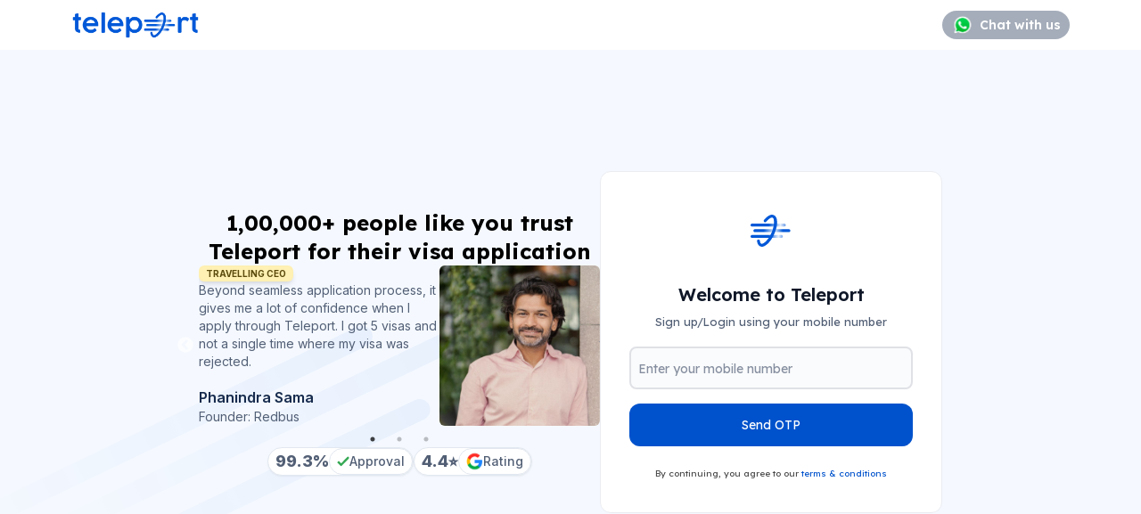

--- FILE ---
content_type: text/html; charset=utf-8
request_url: https://useteleport.com/login
body_size: 14929
content:
<!DOCTYPE html><html lang="en"><head><meta charSet="utf-8"/><meta name="viewport" content="width=device-width, initial-scale=1"/><link rel="preload" as="image" href="https://www.facebook.com/tr?id=689070970304656&amp;ev=PageView&amp;noscript=1"/><link rel="preload" as="image" href="https://teleport-public.s3.ap-south-1.amazonaws.com/organization/logo/teleport_logo.png/teleport-logo.png"/><link rel="preload" as="image" href="https://teleportvisa.cdn.bubble.io/f1673522041659x998036462109991800/whatsapp.svg" fetchPriority="high"/><link rel="preload" as="image" href="/testimonial/abhinav.svg"/><link rel="preload" as="image" href="/testimonial/phanindra.svg"/><link rel="preload" as="image" href="/testimonial/shrinath.svg"/><link rel="preload" as="image" href="/icons/teleport.svg"/><link rel="stylesheet" href="/_next/static/css/40db542e6bd76300.css" data-precedence="next"/><link rel="stylesheet" href="/_next/static/css/d073c8d0a9b7921a.css" data-precedence="next"/><link rel="stylesheet" href="/_next/static/css/999a8eef2ec11e91.css" data-precedence="next"/><link rel="stylesheet" href="/_next/static/css/4df78f2cd73d6b26.css" data-precedence="next"/><link rel="preload" as="script" fetchPriority="low" href="/_next/static/chunks/webpack-b950b69837a40f0e.js"/><script src="/_next/static/chunks/fd9d1056-c71e6395395b5b5f.js" async=""></script><script src="/_next/static/chunks/2117-b9e95a5a545e18a1.js" async=""></script><script src="/_next/static/chunks/main-app-300d0c6626fe2679.js" async=""></script><script src="/_next/static/chunks/870fdd6f-1c5eb00a2c263089.js" async=""></script><script src="/_next/static/chunks/c857e369-a3c4d5440d2f67ac.js" async=""></script><script src="/_next/static/chunks/aaea2bcf-41faffc48f0b8a32.js" async=""></script><script src="/_next/static/chunks/7648-647add22100eca8c.js" async=""></script><script src="/_next/static/chunks/9811-7caf3cba83460063.js" async=""></script><script src="/_next/static/chunks/3145-e0d115fbe5ea778a.js" async=""></script><script src="/_next/static/chunks/1407-71328eb52896fb53.js" async=""></script><script src="/_next/static/chunks/3464-6236d0eb0822a1c9.js" async=""></script><script src="/_next/static/chunks/2568-24743e305b6d1deb.js" async=""></script><script src="/_next/static/chunks/8575-562dbb34241a5c57.js" async=""></script><script src="/_next/static/chunks/1455-2872c5ed0cee0445.js" async=""></script><script src="/_next/static/chunks/1913-0ccb97dff62f528d.js" async=""></script><script src="/_next/static/chunks/8003-968d1eec78299e02.js" async=""></script><script src="/_next/static/chunks/4970-f77915e82c982965.js" async=""></script><script src="/_next/static/chunks/5788-2c72f8e55c7b1b04.js" async=""></script><script src="/_next/static/chunks/7498-e685ea6ea6a4ce5e.js" async=""></script><script src="/_next/static/chunks/1036-7058703560e9eeb3.js" async=""></script><script src="/_next/static/chunks/8969-52bfae993320c6e2.js" async=""></script><script src="/_next/static/chunks/3162-4e257c10b5bd7c6f.js" async=""></script><script src="/_next/static/chunks/app/login/%5B%5B...slug%5D%5D/page-cb2f003c9acedbd7.js" async=""></script><script src="/_next/static/chunks/7861-247e4e27f831086b.js" async=""></script><script src="/_next/static/chunks/7768-ac1612f56462e5f5.js" async=""></script><script src="/_next/static/chunks/3967-79248da1784f5616.js" async=""></script><script src="/_next/static/chunks/7576-6828948b239e9d85.js" async=""></script><script src="/_next/static/chunks/2245-2f2c82cfca9e1c15.js" async=""></script><script src="/_next/static/chunks/7842-b6e1d609d3ce6646.js" async=""></script><script src="/_next/static/chunks/2884-dcc04c22ce41f7c2.js" async=""></script><script src="/_next/static/chunks/app/layout-d7eb4d1eafcd45b7.js" async=""></script><script src="/_next/static/chunks/app/error-c98f99f0f2ad4f7b.js" async=""></script><script src="/_next/static/chunks/5867-42277244bac5b4c3.js" async=""></script><script src="/_next/static/chunks/8567-dc7345fc029574fd.js" async=""></script><script src="/_next/static/chunks/app/not-found-5614607519898c1d.js" async=""></script><link rel="preload" href="https://www.googletagmanager.com/gtag/js?id=G-DYF21ZDCE3" as="script"/><link rel="preload" href="https://storage.googleapis.com/crunch_tracking_script/crunchit.min.js" as="script"/><title>Teleport: Simplifying Travel Visa Applications</title><meta name="description" content="Planning a trip? Say goodbye to visa hassles with Teleport! We&#x27;ve made applying for visas online super easy. Explore our site now to get started now!"/><meta property="og:title" content="Teleport: Simplifying Travel Visa Applications"/><meta property="og:description" content="Planning a trip? Say goodbye to visa hassles with Teleport! We&#x27;ve made applying for visas online super easy. Explore our site now to get started now!"/><meta property="og:url" content="https://useteleport.com"/><meta property="og:site_name" content="Get your tourist visa, quickly and easy | Teleport"/><meta property="og:image" content="https://teleport-public.s3.ap-south-1.amazonaws.com/organization/logo/teleport_logo.png/teleport-logo.png"/><meta property="og:type" content="website"/><meta name="twitter:card" content="summary_large_image"/><meta name="twitter:title" content="Teleport: Simplifying Travel Visa Applications"/><meta name="twitter:description" content="Planning a trip? Say goodbye to visa hassles with Teleport! We&#x27;ve made applying for visas online super easy. Explore our site now to get started now!"/><meta name="twitter:image" content="https://teleport-public.s3.ap-south-1.amazonaws.com/organization/logo/teleport_logo.png/teleport-logo.png"/><link rel="icon" href="/favicon.ico" sizes="any"/><script src="/_next/static/chunks/polyfills-42372ed130431b0a.js" noModule=""></script></head><body><style>:root {
  --primary: #0052cc;
  --secondary: #b3d4ff;
  --primary-button-bg: #0052cc;
  --primary-button-text: #ffffff;
  --secondary-button-bg: #b3d4ff;
  --secondary-button-text: #0052cc;
  --tertiary-button-bg: #f0f2f5;
  --tertiary-button-text: #0052cc;
  --footer-bg: #0d2445;
  --footer-text: #f6f5ee;
  --primary-text: #0052cc;
  --primary-icon: #0052cc;
  --visa-card-bg: #22a06b;
  --visa-card-text: #ffffff;
  --secondary-visa-card-bg: #e3fde6;
  --secondary-visa-card-text: #252d3d;
  --primary-light: #0052cc12;
}</style><noscript><iframe src="https://www.googletagmanager.com/ns.html?id=GTM-TKF6HML" height="0" width="0" style="display:none;visibility:hidden"></iframe></noscript><noscript><img height="1" width="1" style="display:none" src="https://www.facebook.com/tr?id=689070970304656&amp;ev=PageView&amp;noscript=1"/></noscript><main><section><div class="flex h-14 items-center justify-between bg-white pl-6 pr-4 md:pl-12 md:pr-12 xl:pl-20 xl:pr-20"><figure class="relative h-10 w-28 cursor-pointer md:w-36"><a href="/"><img src="https://teleport-public.s3.ap-south-1.amazonaws.com/organization/logo/teleport_logo.png/teleport-logo.png" alt="logo" class="object-contain w-full h-full"/></a></figure><div class="flex flex-row gap-x-2"><a class="flex items-center justify-between rounded-full bg-gray-700 px-2.5 py-1 text-white" target="_blank" href="https://api.whatsapp.com/send/?phone=918291999117"><img src="https://teleportvisa.cdn.bubble.io/f1673522041659x998036462109991800/whatsapp.svg" alt="whatsapp" class="mr-2 h-4 w-4 sm:h-6 sm:w-6" fetchPriority="high"/><span class="text-xs font-semibold sm:text-sm">Chat with us</span></a></div></div></section><section class="mx-0 flex min-h-screen flex-col-reverse items-center md:justify-center gap-8  bg-[#F5F9FF] bg-[url(&#x27;/login-bg.png&#x27;)] bg-left-bottom bg-no-repeat pb-12 pt-10 max-md:justify-end max-md:pt-10 md:mx-0 md:min-h-[calc(100vh-64px)] md:flex-row md:gap-x-6 md:px-12 md:py-0 md:pb-4 md:pt-4 lg:flex-row lg:gap-x-12 lg:px-0 xl:gap-x-28"><main class="xxxs:w-11/12   md:w-1/2  lg:w-[450px]"><section class="flex h-full flex-col gap-4  max-md:items-center"><div class=" font-bold xxxs:text-[17px] sm:text-xl lg:text-2xl"><p class="w-full  text-center font-lexend font-bold">1,00,000+ people like you trust<!-- --> </p><p class="text-center">Teleport<!-- --> for their visa application</p></div><div class="mb-4 w-full"><div class="slick-slider slick-initialized" dir="ltr"><button type="button" data-role="none" class="slick-arrow slick-prev" style="display:block"> <!-- -->Previous</button><div class="slick-list"><div class="slick-track" style="width:700%;left:-100%"><div data-index="-1" tabindex="-1" class="slick-slide slick-cloned" aria-hidden="true" style="width:14.285714285714286%"><div><div><div class="flex gap-2"><div class="flex w-3/5 flex-col justify-between"><div class="flex flex-col gap-3"><p class="flex w-fit rounded-md bg-yellow-y75 px-2 py-1 font-inter text-3xs font-bold uppercase leading-none text-darkolivegreen-100 shadow-md">Urgent conference-bound ✈️</p><p class="pb-[15px] font-inter text-sm font-normal text-slategray-200 max-sm:text-xs">Teleport was a lifesaver! Needed a US visa urgently for a SF conference, and they made it happen in under a month. Smooth process, step-by-step help, and results! 💪🏽</p></div><div class="flex flex-col"><p class="font-inter text-base font-semibold text-neutral-light-n800 max-sm:text-sm">Abhinav Das</p><p class="font-inter text-sm font-normal text-slategray-200 max-sm:text-xs ">Founder: Superjoin</p></div></div><div class="flex w-2/5"><img src="/testimonial/abhinav.svg" alt="testimonial" class="w-full rounded-md"/></div></div></div></div></div><div data-index="0" class="slick-slide slick-active slick-current" tabindex="-1" aria-hidden="false" style="outline:none;width:14.285714285714286%"><div><div><div class="flex gap-2"><div class="flex w-3/5 flex-col justify-between"><div class="flex flex-col gap-3"><p class="flex w-fit rounded-md bg-yellow-y75 px-2 py-1 font-inter text-3xs font-bold uppercase leading-none text-darkolivegreen-100 shadow-md">Travelling CEO</p><p class="pb-[15px] font-inter text-sm font-normal text-slategray-200 max-sm:text-xs">Beyond seamless application process, it gives me a lot of confidence when I apply through Teleport. I got 5 visas and not a single time where my visa was rejected.</p></div><div class="flex flex-col"><p class="font-inter text-base font-semibold text-neutral-light-n800 max-sm:text-sm">Phanindra Sama</p><p class="font-inter text-sm font-normal text-slategray-200 max-sm:text-xs ">Founder: Redbus</p></div></div><div class="flex w-2/5"><img src="/testimonial/phanindra.svg" alt="testimonial" class="w-full rounded-md"/></div></div></div></div></div><div data-index="1" class="slick-slide" tabindex="-1" aria-hidden="true" style="outline:none;width:14.285714285714286%"><div><div><div class="flex gap-2"><div class="flex w-3/5 flex-col justify-between"><div class="flex flex-col gap-3"><p class="flex w-fit rounded-md bg-yellow-y75 px-2 py-1 font-inter text-3xs font-bold uppercase leading-none text-darkolivegreen-100 shadow-md">valley of kings in Luxor, Egypt</p><p class="pb-[15px] font-inter text-sm font-normal text-slategray-200 max-sm:text-xs">Teleport made my visa process stress-free! Prompt service, clear upfront pricing, and smooth approvals for my trips to Indonesia, Vietnam, and Egypt.</p></div><div class="flex flex-col"><p class="font-inter text-base font-semibold text-neutral-light-n800 max-sm:text-sm">Shrinath V</p><p class="font-inter text-sm font-normal text-slategray-200 max-sm:text-xs ">Founder: The Salient Product</p></div></div><div class="flex w-2/5"><img src="/testimonial/shrinath.svg" alt="testimonial" class="w-full rounded-md"/></div></div></div></div></div><div data-index="2" class="slick-slide" tabindex="-1" aria-hidden="true" style="outline:none;width:14.285714285714286%"><div><div><div class="flex gap-2"><div class="flex w-3/5 flex-col justify-between"><div class="flex flex-col gap-3"><p class="flex w-fit rounded-md bg-yellow-y75 px-2 py-1 font-inter text-3xs font-bold uppercase leading-none text-darkolivegreen-100 shadow-md">Urgent conference-bound ✈️</p><p class="pb-[15px] font-inter text-sm font-normal text-slategray-200 max-sm:text-xs">Teleport was a lifesaver! Needed a US visa urgently for a SF conference, and they made it happen in under a month. Smooth process, step-by-step help, and results! 💪🏽</p></div><div class="flex flex-col"><p class="font-inter text-base font-semibold text-neutral-light-n800 max-sm:text-sm">Abhinav Das</p><p class="font-inter text-sm font-normal text-slategray-200 max-sm:text-xs ">Founder: Superjoin</p></div></div><div class="flex w-2/5"><img src="/testimonial/abhinav.svg" alt="testimonial" class="w-full rounded-md"/></div></div></div></div></div><div data-index="3" tabindex="-1" class="slick-slide slick-cloned" aria-hidden="true" style="width:14.285714285714286%"><div><div><div class="flex gap-2"><div class="flex w-3/5 flex-col justify-between"><div class="flex flex-col gap-3"><p class="flex w-fit rounded-md bg-yellow-y75 px-2 py-1 font-inter text-3xs font-bold uppercase leading-none text-darkolivegreen-100 shadow-md">Travelling CEO</p><p class="pb-[15px] font-inter text-sm font-normal text-slategray-200 max-sm:text-xs">Beyond seamless application process, it gives me a lot of confidence when I apply through Teleport. I got 5 visas and not a single time where my visa was rejected.</p></div><div class="flex flex-col"><p class="font-inter text-base font-semibold text-neutral-light-n800 max-sm:text-sm">Phanindra Sama</p><p class="font-inter text-sm font-normal text-slategray-200 max-sm:text-xs ">Founder: Redbus</p></div></div><div class="flex w-2/5"><img src="/testimonial/phanindra.svg" alt="testimonial" class="w-full rounded-md"/></div></div></div></div></div><div data-index="4" tabindex="-1" class="slick-slide slick-cloned" aria-hidden="true" style="width:14.285714285714286%"><div><div><div class="flex gap-2"><div class="flex w-3/5 flex-col justify-between"><div class="flex flex-col gap-3"><p class="flex w-fit rounded-md bg-yellow-y75 px-2 py-1 font-inter text-3xs font-bold uppercase leading-none text-darkolivegreen-100 shadow-md">valley of kings in Luxor, Egypt</p><p class="pb-[15px] font-inter text-sm font-normal text-slategray-200 max-sm:text-xs">Teleport made my visa process stress-free! Prompt service, clear upfront pricing, and smooth approvals for my trips to Indonesia, Vietnam, and Egypt.</p></div><div class="flex flex-col"><p class="font-inter text-base font-semibold text-neutral-light-n800 max-sm:text-sm">Shrinath V</p><p class="font-inter text-sm font-normal text-slategray-200 max-sm:text-xs ">Founder: The Salient Product</p></div></div><div class="flex w-2/5"><img src="/testimonial/shrinath.svg" alt="testimonial" class="w-full rounded-md"/></div></div></div></div></div><div data-index="5" tabindex="-1" class="slick-slide slick-cloned" aria-hidden="true" style="width:14.285714285714286%"><div><div><div class="flex gap-2"><div class="flex w-3/5 flex-col justify-between"><div class="flex flex-col gap-3"><p class="flex w-fit rounded-md bg-yellow-y75 px-2 py-1 font-inter text-3xs font-bold uppercase leading-none text-darkolivegreen-100 shadow-md">Urgent conference-bound ✈️</p><p class="pb-[15px] font-inter text-sm font-normal text-slategray-200 max-sm:text-xs">Teleport was a lifesaver! Needed a US visa urgently for a SF conference, and they made it happen in under a month. Smooth process, step-by-step help, and results! 💪🏽</p></div><div class="flex flex-col"><p class="font-inter text-base font-semibold text-neutral-light-n800 max-sm:text-sm">Abhinav Das</p><p class="font-inter text-sm font-normal text-slategray-200 max-sm:text-xs ">Founder: Superjoin</p></div></div><div class="flex w-2/5"><img src="/testimonial/abhinav.svg" alt="testimonial" class="w-full rounded-md"/></div></div></div></div></div></div></div><button type="button" data-role="none" class="slick-arrow slick-next" style="display:block"> <!-- -->Next</button><ul style="display:block" class="slick-dots"><li class="slick-active"><button>1</button></li><li class=""><button>2</button></li><li class=""><button>3</button></li></ul></div></div><div class="mt-2 flex items-center gap-4 justify-center"><div class="flex items-center justify-between gap-2  rounded-full border border-slate-200 bg-white   text-slategray-200 shadow-sm    xxxs:text-xs md:text-sm   lg:text-sm"><span class="  pl-2 font-inter font-extrabold text-slategray-200 xxxs:text-sm md:text-base lg:text-lg ">99.3%</span><span class="flex items-center justify-center  gap-1 rounded-full border border-slate-200 px-2 py-1 font-inter font-medium"><img alt="tick" loading="lazy" width="14" height="10" decoding="async" data-nimg="1" style="color:transparent" src="/login-sidecard/tick.svg"/>Approval</span></div><div class="flex items-center justify-between gap-2  rounded-full border border-slate-200 bg-white   text-slategray-200 shadow-sm    xxxs:text-xs md:text-sm   lg:text-sm"><span class="  flex gap-1 pl-2 font-inter font-extrabold text-slategray-200 xxxs:text-sm md:text-base lg:text-lg ">4.4 <span>⭐</span></span><span class="flex items-center justify-center  gap-1 rounded-full border border-slate-200 px-2 py-1 font-inter font-medium"><img alt="tick" loading="lazy" width="19" height="19" decoding="async" data-nimg="1" style="color:transparent" src="/login-sidecard/google.svg"/>Rating</span></div></div></section></main><noscript><iframe src="https://www.googletagmanager.com/ns.html?id=GTM-XXXXXX" height="0" width="0" style="display:none;visibility:hidden"></iframe></noscript><main class="rounded-xl border border-[#EAECF1] bg-white p-8 xxxs:w-11/12  md:w-1/2 lg:w-96"><img src="/icons/teleport.svg" alt="Teleport" class="mx-auto h-9 xxs:mb-4 md:mb-10 md:mt-4"/><noscript><iframe src="https://www.googletagmanager.com/ns.html?id=GTM-XXXXXX" height="0" width="0" style="display:none;visibility:hidden"></iframe></noscript><style>
          input[type=number]::-webkit-outer-spin-button,
          input[type=number]::-webkit-inner-spin-button {
              -webkit-appearance: none;
              margin: 0;
          }

          input[type=number] {
              -moz-appearance: textfield;
          }
        </style><p class="mb-2 text-center font-semibold text-[#101828] xxxs:text-xl md:text-xl lg:text-xl">Welcome to <!-- -->Teleport</p><p class="mb-5 text-center text-slategray-200 xxxs:text-xs md:text-smi-5 lg:text-smi-8">Sign up/Login using your mobile number</p><form class="w-full"><div class=" w-full "><div class="flex gap-3 rounded-lg border-2 border-[#DFE1E6] bg-[#FAFBFC] px-2 py-[10px] "><input placeholder="Enter your mobile number" type="text" class="custom-placeholder w-full bg-[#FAFBFC] text-base text-[#091E42] outline-none" name="mobileNumber"/></div><div></div></div><button type="submit" class="primary-button mb-2 mt-4 w-full rounded-xl py-3.5  text-sm disabled:opacity-70">Send OTP</button></form><div class="mt-2 text-center"><span class="inline-block   py-1 text-[#474747] xxxs:text-[10px]">By continuing, you agree to our<!-- --> <a class="text-primary-text" href="/terms-and-conditions">terms &amp; conditions</a></span></div></main></section></main><script src="/_next/static/chunks/webpack-b950b69837a40f0e.js" async=""></script><script>(self.__next_f=self.__next_f||[]).push([0]);self.__next_f.push([2,null])</script><script>self.__next_f.push([1,"1:HL[\"/_next/static/css/40db542e6bd76300.css\",\"style\"]\n2:HL[\"/_next/static/css/d073c8d0a9b7921a.css\",\"style\"]\n3:HL[\"/_next/static/css/999a8eef2ec11e91.css\",\"style\"]\n4:HL[\"/_next/static/css/4df78f2cd73d6b26.css\",\"style\"]\n"])</script><script>self.__next_f.push([1,"5:I[12846,[],\"\"]\n8:I[4707,[],\"\"]\na:I[36423,[],\"\"]\nd:I[61060,[],\"\"]\n9:[\"slug\",\"\",\"oc\"]\ne:[]\n0:[\"$\",\"$L5\",null,{\"buildId\":\"6gtdpT6Zi9scHMNO74TDy\",\"assetPrefix\":\"\",\"urlParts\":[\"\",\"login\"],\"initialTree\":[\"\",{\"children\":[\"login\",{\"children\":[[\"slug\",\"\",\"oc\"],{\"children\":[\"__PAGE__\",{}]}]}]},\"$undefined\",\"$undefined\",true],\"initialSeedData\":[\"\",{\"children\":[\"login\",{\"children\":[[\"slug\",\"\",\"oc\"],{\"children\":[\"__PAGE__\",{},[[\"$L6\",\"$L7\",[[\"$\",\"link\",\"0\",{\"rel\":\"stylesheet\",\"href\":\"/_next/static/css/4df78f2cd73d6b26.css\",\"precedence\":\"next\",\"crossOrigin\":\"$undefined\"}]]],null],null]},[null,[\"$\",\"$L8\",null,{\"parallelRouterKey\":\"children\",\"segmentPath\":[\"children\",\"login\",\"children\",\"$9\",\"children\"],\"error\":\"$undefined\",\"errorStyles\":\"$undefined\",\"errorScripts\":\"$undefined\",\"template\":[\"$\",\"$La\",null,{}],\"templateStyles\":\"$undefined\",\"templateScripts\":\"$undefined\",\"notFound\":\"$undefined\",\"notFoundStyles\":\"$undefined\"}]],null]},[null,[\"$\",\"$L8\",null,{\"parallelRouterKey\":\"children\",\"segmentPath\":[\"children\",\"login\",\"children\"],\"error\":\"$undefined\",\"errorStyles\":\"$undefined\",\"errorScripts\":\"$undefined\",\"template\":[\"$\",\"$La\",null,{}],\"templateStyles\":\"$undefined\",\"templateScripts\":\"$undefined\",\"notFound\":\"$undefined\",\"notFoundStyles\":\"$undefined\"}]],null]},[[[[\"$\",\"link\",\"0\",{\"rel\":\"stylesheet\",\"href\":\"/_next/static/css/40db542e6bd76300.css\",\"precedence\":\"next\",\"crossOrigin\":\"$undefined\"}],[\"$\",\"link\",\"1\",{\"rel\":\"stylesheet\",\"href\":\"/_next/static/css/d073c8d0a9b7921a.css\",\"precedence\":\"next\",\"crossOrigin\":\"$undefined\"}],[\"$\",\"link\",\"2\",{\"rel\":\"stylesheet\",\"href\":\"/_next/static/css/999a8eef2ec11e91.css\",\"precedence\":\"next\",\"crossOrigin\":\"$undefined\"}]],\"$Lb\"],null],null],\"couldBeIntercepted\":false,\"initialHead\":[null,\"$Lc\"],\"globalErrorComponent\":\"$d\",\"missingSlots\":\"$We\"}]\n"])</script><script>self.__next_f.push([1,"f:I[65746,[\"3676\",\"static/chunks/870fdd6f-1c5eb00a2c263089.js\",\"1601\",\"static/chunks/c857e369-a3c4d5440d2f67ac.js\",\"8218\",\"static/chunks/aaea2bcf-41faffc48f0b8a32.js\",\"7648\",\"static/chunks/7648-647add22100eca8c.js\",\"9811\",\"static/chunks/9811-7caf3cba83460063.js\",\"3145\",\"static/chunks/3145-e0d115fbe5ea778a.js\",\"1407\",\"static/chunks/1407-71328eb52896fb53.js\",\"3464\",\"static/chunks/3464-6236d0eb0822a1c9.js\",\"2568\",\"static/chunks/2568-24743e305b6d1deb.js\",\"8575\",\"static/chunks/8575-562dbb34241a5c57.js\",\"1455\",\"static/chunks/1455-2872c5ed0cee0445.js\",\"1913\",\"static/chunks/1913-0ccb97dff62f528d.js\",\"8003\",\"static/chunks/8003-968d1eec78299e02.js\",\"4970\",\"static/chunks/4970-f77915e82c982965.js\",\"5788\",\"static/chunks/5788-2c72f8e55c7b1b04.js\",\"7498\",\"static/chunks/7498-e685ea6ea6a4ce5e.js\",\"1036\",\"static/chunks/1036-7058703560e9eeb3.js\",\"8969\",\"static/chunks/8969-52bfae993320c6e2.js\",\"3162\",\"static/chunks/3162-4e257c10b5bd7c6f.js\",\"9242\",\"static/chunks/app/login/%5B%5B...slug%5D%5D/page-cb2f003c9acedbd7.js\"],\"default\"]\n10:I[70304,[\"3676\",\"static/chunks/870fdd6f-1c5eb00a2c263089.js\",\"1601\",\"static/chunks/c857e369-a3c4d5440d2f67ac.js\",\"8218\",\"static/chunks/aaea2bcf-41faffc48f0b8a32.js\",\"7648\",\"static/chunks/7648-647add22100eca8c.js\",\"9811\",\"static/chunks/9811-7caf3cba83460063.js\",\"3145\",\"static/chunks/3145-e0d115fbe5ea778a.js\",\"1407\",\"static/chunks/1407-71328eb52896fb53.js\",\"3464\",\"static/chunks/3464-6236d0eb0822a1c9.js\",\"2568\",\"static/chunks/2568-24743e305b6d1deb.js\",\"8575\",\"static/chunks/8575-562dbb34241a5c57.js\",\"1455\",\"static/chunks/1455-2872c5ed0cee0445.js\",\"1913\",\"static/chunks/1913-0ccb97dff62f528d.js\",\"8003\",\"static/chunks/8003-968d1eec78299e02.js\",\"4970\",\"static/chunks/4970-f77915e82c982965.js\",\"5788\",\"static/chunks/5788-2c72f8e55c7b1b04.js\",\"7498\",\"static/chunks/7498-e685ea6ea6a4ce5e.js\",\"1036\",\"static/chunks/1036-7058703560e9eeb3.js\",\"8969\",\"static/chunks/8969-52bfae993320c6e2.js\",\"3162\",\"static/chunks/3162-4e257c10b5bd7c6f.js\",\"9242\",\"static/chunks/app/login/%5B%5B...slug%5D%5D/page-cb2f003c9acedbd7.js\"],\"default"])</script><script>self.__next_f.push([1,"\"]\n11:I[94830,[\"3676\",\"static/chunks/870fdd6f-1c5eb00a2c263089.js\",\"1601\",\"static/chunks/c857e369-a3c4d5440d2f67ac.js\",\"8218\",\"static/chunks/aaea2bcf-41faffc48f0b8a32.js\",\"7648\",\"static/chunks/7648-647add22100eca8c.js\",\"9811\",\"static/chunks/9811-7caf3cba83460063.js\",\"3145\",\"static/chunks/3145-e0d115fbe5ea778a.js\",\"1407\",\"static/chunks/1407-71328eb52896fb53.js\",\"3464\",\"static/chunks/3464-6236d0eb0822a1c9.js\",\"2568\",\"static/chunks/2568-24743e305b6d1deb.js\",\"8575\",\"static/chunks/8575-562dbb34241a5c57.js\",\"1455\",\"static/chunks/1455-2872c5ed0cee0445.js\",\"1913\",\"static/chunks/1913-0ccb97dff62f528d.js\",\"8003\",\"static/chunks/8003-968d1eec78299e02.js\",\"4970\",\"static/chunks/4970-f77915e82c982965.js\",\"5788\",\"static/chunks/5788-2c72f8e55c7b1b04.js\",\"7498\",\"static/chunks/7498-e685ea6ea6a4ce5e.js\",\"1036\",\"static/chunks/1036-7058703560e9eeb3.js\",\"8969\",\"static/chunks/8969-52bfae993320c6e2.js\",\"3162\",\"static/chunks/3162-4e257c10b5bd7c6f.js\",\"9242\",\"static/chunks/app/login/%5B%5B...slug%5D%5D/page-cb2f003c9acedbd7.js\"],\"default\"]\n32:I[50862,[\"3676\",\"static/chunks/870fdd6f-1c5eb00a2c263089.js\",\"1601\",\"static/chunks/c857e369-a3c4d5440d2f67ac.js\",\"8218\",\"static/chunks/aaea2bcf-41faffc48f0b8a32.js\",\"7648\",\"static/chunks/7648-647add22100eca8c.js\",\"9811\",\"static/chunks/9811-7caf3cba83460063.js\",\"3145\",\"static/chunks/3145-e0d115fbe5ea778a.js\",\"1407\",\"static/chunks/1407-71328eb52896fb53.js\",\"3464\",\"static/chunks/3464-6236d0eb0822a1c9.js\",\"2568\",\"static/chunks/2568-24743e305b6d1deb.js\",\"8575\",\"static/chunks/8575-562dbb34241a5c57.js\",\"1455\",\"static/chunks/1455-2872c5ed0cee0445.js\",\"1913\",\"static/chunks/1913-0ccb97dff62f528d.js\",\"8003\",\"static/chunks/8003-968d1eec78299e02.js\",\"4970\",\"static/chunks/4970-f77915e82c982965.js\",\"5788\",\"static/chunks/5788-2c72f8e55c7b1b04.js\",\"7498\",\"static/chunks/7498-e685ea6ea6a4ce5e.js\",\"1036\",\"static/chunks/1036-7058703560e9eeb3.js\",\"8969\",\"static/chunks/8969-52bfae993320c6e2.js\",\"3162\",\"static/chunks/3162-4e257c10b5bd7c6f.js\",\"9242\",\"static/chunks/app/login/%5B%5B...slug%5D%5D/page-cb2f003c9acedbd7.js\"],\"def"])</script><script>self.__next_f.push([1,"ault\"]\n33:I[33954,[\"1601\",\"static/chunks/c857e369-a3c4d5440d2f67ac.js\",\"8218\",\"static/chunks/aaea2bcf-41faffc48f0b8a32.js\",\"7648\",\"static/chunks/7648-647add22100eca8c.js\",\"9811\",\"static/chunks/9811-7caf3cba83460063.js\",\"3145\",\"static/chunks/3145-e0d115fbe5ea778a.js\",\"1407\",\"static/chunks/1407-71328eb52896fb53.js\",\"3464\",\"static/chunks/3464-6236d0eb0822a1c9.js\",\"2568\",\"static/chunks/2568-24743e305b6d1deb.js\",\"8575\",\"static/chunks/8575-562dbb34241a5c57.js\",\"1455\",\"static/chunks/1455-2872c5ed0cee0445.js\",\"7861\",\"static/chunks/7861-247e4e27f831086b.js\",\"7768\",\"static/chunks/7768-ac1612f56462e5f5.js\",\"8003\",\"static/chunks/8003-968d1eec78299e02.js\",\"4970\",\"static/chunks/4970-f77915e82c982965.js\",\"5788\",\"static/chunks/5788-2c72f8e55c7b1b04.js\",\"3967\",\"static/chunks/3967-79248da1784f5616.js\",\"7576\",\"static/chunks/7576-6828948b239e9d85.js\",\"2245\",\"static/chunks/2245-2f2c82cfca9e1c15.js\",\"1036\",\"static/chunks/1036-7058703560e9eeb3.js\",\"8969\",\"static/chunks/8969-52bfae993320c6e2.js\",\"3162\",\"static/chunks/3162-4e257c10b5bd7c6f.js\",\"7842\",\"static/chunks/7842-b6e1d609d3ce6646.js\",\"2884\",\"static/chunks/2884-dcc04c22ce41f7c2.js\",\"3185\",\"static/chunks/app/layout-d7eb4d1eafcd45b7.js\"],\"default\"]\n34:I[73218,[\"1601\",\"static/chunks/c857e369-a3c4d5440d2f67ac.js\",\"8218\",\"static/chunks/aaea2bcf-41faffc48f0b8a32.js\",\"7648\",\"static/chunks/7648-647add22100eca8c.js\",\"9811\",\"static/chunks/9811-7caf3cba83460063.js\",\"3145\",\"static/chunks/3145-e0d115fbe5ea778a.js\",\"1407\",\"static/chunks/1407-71328eb52896fb53.js\",\"3464\",\"static/chunks/3464-6236d0eb0822a1c9.js\",\"2568\",\"static/chunks/2568-24743e305b6d1deb.js\",\"8575\",\"static/chunks/8575-562dbb34241a5c57.js\",\"1455\",\"static/chunks/1455-2872c5ed0cee0445.js\",\"7861\",\"static/chunks/7861-247e4e27f831086b.js\",\"7768\",\"static/chunks/7768-ac1612f56462e5f5.js\",\"8003\",\"static/chunks/8003-968d1eec78299e02.js\",\"4970\",\"static/chunks/4970-f77915e82c982965.js\",\"5788\",\"static/chunks/5788-2c72f8e55c7b1b04.js\",\"3967\",\"static/chunks/3967-79248da1784f5616.js\",\"7576\",\"static/chunks/7576-6828948b239e9d85.js\",\"2245\",\"static/"])</script><script>self.__next_f.push([1,"chunks/2245-2f2c82cfca9e1c15.js\",\"1036\",\"static/chunks/1036-7058703560e9eeb3.js\",\"8969\",\"static/chunks/8969-52bfae993320c6e2.js\",\"3162\",\"static/chunks/3162-4e257c10b5bd7c6f.js\",\"7842\",\"static/chunks/7842-b6e1d609d3ce6646.js\",\"2884\",\"static/chunks/2884-dcc04c22ce41f7c2.js\",\"3185\",\"static/chunks/app/layout-d7eb4d1eafcd45b7.js\"],\"Analytics\"]\n35:I[42391,[\"1601\",\"static/chunks/c857e369-a3c4d5440d2f67ac.js\",\"8218\",\"static/chunks/aaea2bcf-41faffc48f0b8a32.js\",\"7648\",\"static/chunks/7648-647add22100eca8c.js\",\"9811\",\"static/chunks/9811-7caf3cba83460063.js\",\"3145\",\"static/chunks/3145-e0d115fbe5ea778a.js\",\"1407\",\"static/chunks/1407-71328eb52896fb53.js\",\"3464\",\"static/chunks/3464-6236d0eb0822a1c9.js\",\"2568\",\"static/chunks/2568-24743e305b6d1deb.js\",\"8575\",\"static/chunks/8575-562dbb34241a5c57.js\",\"1455\",\"static/chunks/1455-2872c5ed0cee0445.js\",\"7861\",\"static/chunks/7861-247e4e27f831086b.js\",\"7768\",\"static/chunks/7768-ac1612f56462e5f5.js\",\"8003\",\"static/chunks/8003-968d1eec78299e02.js\",\"4970\",\"static/chunks/4970-f77915e82c982965.js\",\"5788\",\"static/chunks/5788-2c72f8e55c7b1b04.js\",\"3967\",\"static/chunks/3967-79248da1784f5616.js\",\"7576\",\"static/chunks/7576-6828948b239e9d85.js\",\"2245\",\"static/chunks/2245-2f2c82cfca9e1c15.js\",\"1036\",\"static/chunks/1036-7058703560e9eeb3.js\",\"8969\",\"static/chunks/8969-52bfae993320c6e2.js\",\"3162\",\"static/chunks/3162-4e257c10b5bd7c6f.js\",\"7842\",\"static/chunks/7842-b6e1d609d3ce6646.js\",\"2884\",\"static/chunks/2884-dcc04c22ce41f7c2.js\",\"3185\",\"static/chunks/app/layout-d7eb4d1eafcd45b7.js\"],\"Analytics\"]\n36:I[69440,[\"3145\",\"static/chunks/3145-e0d115fbe5ea778a.js\",\"1036\",\"static/chunks/1036-7058703560e9eeb3.js\",\"7601\",\"static/chunks/app/error-c98f99f0f2ad4f7b.js\"],\"default\"]\n37:I[30521,[\"3676\",\"static/chunks/870fdd6f-1c5eb00a2c263089.js\",\"1601\",\"static/chunks/c857e369-a3c4d5440d2f67ac.js\",\"8218\",\"static/chunks/aaea2bcf-41faffc48f0b8a32.js\",\"7648\",\"static/chunks/7648-647add22100eca8c.js\",\"9811\",\"static/chunks/9811-7caf3cba83460063.js\",\"3145\",\"static/chunks/3145-e0d115fbe5ea778a.js\",\"1407\",\"static/chunks/1407-713"])</script><script>self.__next_f.push([1,"28eb52896fb53.js\",\"3464\",\"static/chunks/3464-6236d0eb0822a1c9.js\",\"2568\",\"static/chunks/2568-24743e305b6d1deb.js\",\"8575\",\"static/chunks/8575-562dbb34241a5c57.js\",\"1455\",\"static/chunks/1455-2872c5ed0cee0445.js\",\"1913\",\"static/chunks/1913-0ccb97dff62f528d.js\",\"4970\",\"static/chunks/4970-f77915e82c982965.js\",\"5788\",\"static/chunks/5788-2c72f8e55c7b1b04.js\",\"1036\",\"static/chunks/1036-7058703560e9eeb3.js\",\"8969\",\"static/chunks/8969-52bfae993320c6e2.js\",\"5867\",\"static/chunks/5867-42277244bac5b4c3.js\",\"8567\",\"static/chunks/8567-dc7345fc029574fd.js\",\"9160\",\"static/chunks/app/not-found-5614607519898c1d.js\"],\"default\"]\n13:[\"useteleport.com\",\"localhost\",\"applywithexperts.com\"]\n14:[\"B2C\",\"B2B\"]\n15:[\"enable_sms_login\",\"login_country_images\",\"enable_email_comms\",\"enable_whatsapp_comms\"]\n16:{\"primary\":\"#0052cc\",\"secondary\":\"#b3d4ff\",\"primary-button-bg\":\"#0052cc\",\"primary-button-text\":\"#ffffff\",\"secondary-button-bg\":\"#b3d4ff\",\"secondary-button-text\":\"#0052cc\",\"tertiary-button-bg\":\"#f0f2f5\",\"tertiary-button-text\":\"#0052cc\",\"footer-bg\":\"#0d2445\",\"footer-text\":\"#f6f5ee\",\"primary-text\":\"#0052cc\",\"primary-icon\":\"#0052cc\",\"visa-card-bg\":\"#22a06b\",\"visa-card-text\":\"#ffffff\",\"secondary-visa-card-bg\":\"#e3fde6\",\"secondary-visa-card-text\":\"#252d3d\",\"primary-light\":\"#0052cc12\"}\n18:{\"image\":\"\",\"title\":\"\",\"subtitle\":\"Building a better future together\"}\n1b:{\"title\":\"FAQs\"}\n1c:{\"title\":\"About us\",\"url\":\"/about-us\"}\n1d:{\"title\":\"Contact us\",\"url\":\"/contact-us\"}\n1e:{\"title\":\"Blogs\",\"url\":\"/blog\"}\n1f:{\"title\":\"Privacy Policy\",\"url\":\"/privacy-policy\"}\n20:{\"title\":\"Refund \u0026 cancellation policy\",\"url\":\"/refund-and-cancellation\"}\n21:{\"title\":\"Pricing\",\"url\":\"/pricing\"}\n22:{\"title\":\"Terms \u0026 conditions\",\"url\":\"/terms-and-conditions\"}\n1a:[\"$1b\",\"$1c\",\"$1d\",\"$1e\",\"$1f\",\"$20\",\"$21\",\"$22\"]\n19:{\"address\":\"\u003cp class='font-inter leading-snug'\u003e\u003cspan class='block font-inter leading-snug'\u003e❤️ Bengaluru \u003c/span\u003e3rd floor, Star Blue Building, Plot no 1215, 22nd Cross Rd, Sector 3, HSR Layout, Bengaluru, Karnataka 560102\u003c/p\u003e\u003cdiv class='my-3 h-px w-1/4 bg-white'\u003e\u003c/div"])</script><script>self.__next_f.push([1,"\u003e\u003cp class='font-inter leading-snug'\u003e\u003cspan class='block font-inter leading-snug'\u003e❤️ Mumbai\u003c/span\u003e409/410, Trade World, B-Wing Kamala Mills Compound, Senapati Bapat Marg, Lower Parel West, Mumbai - 400013\u003c/p\u003e\u003cdiv class='my-3 h-px w-1/4 bg-white'\u003e\u003c/div\u003e\u003cp class='font-inter leading-snug'\u003e\u003cspan class='block font-inter leading-snug'\u003e❤️ Delhi\u003c/span\u003e G-117, 11th Floor, Himalaya House, 23 Kasturba Gandhi Marg, New Delhi, 110001\u003c/p\u003e\",\"links\":\"$1a\"}\n23:{\"phone_number\":\"08291999117\",\"whatsapp_number\":\"918291999117\",\"email\":\"hi@useteleport.com\"}\n24:{\"title\":\"Get your {{country}} visa\"}\n25:{\"title\":\"Get your travel visa, \u003cbr\\\\/\u003e quick and easy.\",\"subtitle\":\"₹499-₹1299 per visa\"}\n26:{\"logo\":\"/icons/teleport.svg\"}\n17:{\"name\":\"Teleport\",\"logo\":\"https://teleport-public.s3.ap-south-1.amazonaws.com/organization/logo/teleport_logo.png/teleport-logo.png\",\"footer_logo\":\"https://teleport-public.s3.ap-south-1.amazonaws.com/organization/logo/Screenshot_2025_08_04_122758_removebg_preview.png/Screenshot_2025-08-04_122758-removebg-preview.png\",\"hero\":\"$18\",\"footer\":\"$19\",\"contact\":\"$23\",\"countryPage\":\"$24\",\"agentPage\":\"$25\",\"loginPage\":\"$26\"}\n28:{\"meta_title\":\"About Us | Teleport\",\"meta_description\":\"Get to know the faces behind Teleport! Learn more about our mission to make travel easier and more accessible for everyone. Join us on our journey!\"}\n29:{\"meta_title\":\"Teleport: Simplifying Travel Visa Applications\",\"meta_description\":\"Planning a trip? Say goodbye to visa hassles with Teleport! We've made applying for visas online super easy. Explore our site now to get started now!\",\"site_name\":\"Get your tourist visa, quickly and easy | Teleport\"}\n2a:{\"meta_title\":\"Teleport Pricing: Transparent and Affordable\",\"meta_description\":\"Get the best bang for your buck with our affordable visa services! Check out our pricing options here and start planning your dream getaway.\"}\n2b:{\"meta_title\":\"Privacy Policy | Teleport\",\"meta_description\":\"Learn more about how we protect your personal information with our simple privacy policy. Travel wit"])</script><script>self.__next_f.push([1,"h confidence knowing your data is safe with Teleport.\"}\n2c:{\"meta_title\":\"Refund and Cancellation Policy | Teleport\",\"meta_description\":\"We've got your back! Learn about our hassle-free refund and cancellation policy here. Travel with peace of mind knowing you're covered every step of the way.\"}\n2d:{\"meta_title\":\"Contact Us | Teleport\",\"meta_description\":\"Got questions? We've got answers! Reach out to our friendly support team for all your visa-related queries. We're here to help you every step of the way.\"}\n2e:{\"meta_title\":\"Grow your travel business with india’s most trusted platform for travel agents, better than Atlys!\",\"meta_description\":\"Grow your travel business with india’s most trusted platform for travel agents, better than Atlys!\"}\n2f:{\"meta_title\":\"Terms and Conditions | Teleport\",\"meta_description\":\"Wondering about the fine print? Check out our simple terms and conditions here. We believe in keeping things straightforward and transparent.\"}\n27:{\"title\":\"Teleport\",\"favicon\":\"/favicon.ico\",\"description\":\"Make Visas simple, fast and anxiety free. Teleport makes the application process the shortest and most guaranteed.Teleport Visa Services.\",\"logo\":\"/meta_logo.svg\",\"meta_image\":\"/meta_image.jpeg?w=\u0026h=\u0026auto=compress\u0026dpr=1\u0026fit=max\",\"about-us\":\"$28\",\"layout\":\"$29\",\"pricing\":\"$2a\",\"privacy-policy\":\"$2b\",\"refund-and-cancellation\":\"$2c\",\"contact-us\":\"$2d\",\"grow-your-travel-business\":\"$2e\",\"terms-and-conditions\":\"$2f\"}\n30:{\"two_factor_api_key\":\"\",\"two_factor_otp_template_name\":\"\"}\n31:[\"applywithexperts.com\"]\n12:{\"id\":\"1\",\"domains\":\"$13\",\"customer_type\":\"$14\",\"hiddenSections\":\"$15\",\"customer_support_enabled\":true,\"colors\":\"$16\",\"content\":\"$17\",\"metadata\":\"$27\",\"dlt_config\":\"$30\",\"is_partial_payment_enable\":true,\"branded_domains\":\"$31\",\"is_branded_link\":false}\n"])</script><script>self.__next_f.push([1,"7:[\"$\",\"main\",null,{\"children\":[[\"$\",\"$Lf\",null,{}],[\"$\",\"section\",null,{\"children\":[\"$\",\"$L10\",null,{\"isLogin\":true,\"siteConfig\":{\"id\":\"1\",\"domains\":[\"useteleport.com\",\"localhost\",\"applywithexperts.com\"],\"customer_type\":[\"B2C\",\"B2B\"],\"hiddenSections\":[\"enable_sms_login\",\"login_country_images\",\"enable_email_comms\",\"enable_whatsapp_comms\"],\"customer_support_enabled\":true,\"colors\":{\"primary\":\"#0052cc\",\"secondary\":\"#b3d4ff\",\"primary-button-bg\":\"#0052cc\",\"primary-button-text\":\"#ffffff\",\"secondary-button-bg\":\"#b3d4ff\",\"secondary-button-text\":\"#0052cc\",\"tertiary-button-bg\":\"#f0f2f5\",\"tertiary-button-text\":\"#0052cc\",\"footer-bg\":\"#0d2445\",\"footer-text\":\"#f6f5ee\",\"primary-text\":\"#0052cc\",\"primary-icon\":\"#0052cc\",\"visa-card-bg\":\"#22a06b\",\"visa-card-text\":\"#ffffff\",\"secondary-visa-card-bg\":\"#e3fde6\",\"secondary-visa-card-text\":\"#252d3d\",\"primary-light\":\"#0052cc12\"},\"content\":{\"name\":\"Teleport\",\"logo\":\"https://teleport-public.s3.ap-south-1.amazonaws.com/organization/logo/teleport_logo.png/teleport-logo.png\",\"footer_logo\":\"https://teleport-public.s3.ap-south-1.amazonaws.com/organization/logo/Screenshot_2025_08_04_122758_removebg_preview.png/Screenshot_2025-08-04_122758-removebg-preview.png\",\"hero\":{\"image\":\"\",\"title\":\"\",\"subtitle\":\"Building a better future together\"},\"footer\":{\"address\":\"\u003cp class='font-inter leading-snug'\u003e\u003cspan class='block font-inter leading-snug'\u003e❤️ Bengaluru \u003c/span\u003e3rd floor, Star Blue Building, Plot no 1215, 22nd Cross Rd, Sector 3, HSR Layout, Bengaluru, Karnataka 560102\u003c/p\u003e\u003cdiv class='my-3 h-px w-1/4 bg-white'\u003e\u003c/div\u003e\u003cp class='font-inter leading-snug'\u003e\u003cspan class='block font-inter leading-snug'\u003e❤️ Mumbai\u003c/span\u003e409/410, Trade World, B-Wing Kamala Mills Compound, Senapati Bapat Marg, Lower Parel West, Mumbai - 400013\u003c/p\u003e\u003cdiv class='my-3 h-px w-1/4 bg-white'\u003e\u003c/div\u003e\u003cp class='font-inter leading-snug'\u003e\u003cspan class='block font-inter leading-snug'\u003e❤️ Delhi\u003c/span\u003e G-117, 11th Floor, Himalaya House, 23 Kasturba Gandhi Marg, New Delhi, 110001\u003c/p\u003e\",\"links\":[{\"title\":\"FAQs\"},{\"title\":\"About us\",\"url\":\"/about-us\"},{\"title\":\"Contact us\",\"url\":\"/contact-us\"},{\"title\":\"Blogs\",\"url\":\"/blog\"},{\"title\":\"Privacy Policy\",\"url\":\"/privacy-policy\"},{\"title\":\"Refund \u0026 cancellation policy\",\"url\":\"/refund-and-cancellation\"},{\"title\":\"Pricing\",\"url\":\"/pricing\"},{\"title\":\"Terms \u0026 conditions\",\"url\":\"/terms-and-conditions\"}]},\"contact\":{\"phone_number\":\"08291999117\",\"whatsapp_number\":\"918291999117\",\"email\":\"hi@useteleport.com\"},\"countryPage\":{\"title\":\"Get your {{country}} visa\"},\"agentPage\":{\"title\":\"Get your travel visa, \u003cbr\\\\/\u003e quick and easy.\",\"subtitle\":\"₹499-₹1299 per visa\"},\"loginPage\":{\"logo\":\"/icons/teleport.svg\"}},\"metadata\":{\"title\":\"Teleport\",\"favicon\":\"/favicon.ico\",\"description\":\"Make Visas simple, fast and anxiety free. Teleport makes the application process the shortest and most guaranteed.Teleport Visa Services.\",\"logo\":\"/meta_logo.svg\",\"meta_image\":\"/meta_image.jpeg?w=\u0026h=\u0026auto=compress\u0026dpr=1\u0026fit=max\",\"about-us\":{\"meta_title\":\"About Us | Teleport\",\"meta_description\":\"Get to know the faces behind Teleport! Learn more about our mission to make travel easier and more accessible for everyone. Join us on our journey!\"},\"layout\":{\"meta_title\":\"Teleport: Simplifying Travel Visa Applications\",\"meta_description\":\"Planning a trip? Say goodbye to visa hassles with Teleport! We've made applying for visas online super easy. Explore our site now to get started now!\",\"site_name\":\"Get your tourist visa, quickly and easy | Teleport\"},\"pricing\":{\"meta_title\":\"Teleport Pricing: Transparent and Affordable\",\"meta_description\":\"Get the best bang for your buck with our affordable visa services! Check out our pricing options here and start planning your dream getaway.\"},\"privacy-policy\":{\"meta_title\":\"Privacy Policy | Teleport\",\"meta_description\":\"Learn more about how we protect your personal information with our simple privacy policy. Travel with confidence knowing your data is safe with Teleport.\"},\"refund-and-cancellation\":{\"meta_title\":\"Refund and Cancellation Policy | Teleport\",\"meta_description\":\"We've got your back! Learn about our hassle-free refund and cancellation policy here. Travel with peace of mind knowing you're covered every step of the way.\"},\"contact-us\":{\"meta_title\":\"Contact Us | Teleport\",\"meta_description\":\"Got questions? We've got answers! Reach out to our friendly support team for all your visa-related queries. We're here to help you every step of the way.\"},\"grow-your-travel-business\":{\"meta_title\":\"Grow your travel business with india’s most trusted platform for travel agents, better than Atlys!\",\"meta_description\":\"Grow your travel business with india’s most trusted platform for travel agents, better than Atlys!\"},\"terms-and-conditions\":{\"meta_title\":\"Terms and Conditions | Teleport\",\"meta_description\":\"Wondering about the fine print? Check out our simple terms and conditions here. We believe in keeping things straightforward and transparent.\"}},\"dlt_config\":{\"two_factor_api_key\":\"\",\"two_factor_otp_template_name\":\"\"},\"is_partial_payment_enable\":true,\"branded_domains\":[\"applywithexperts.com\"],\"is_branded_link\":false},\"company_name\":\"$undefined\",\"logo\":\"$undefined\"}]}],[\"$\",\"section\",null,{\"className\":\"mx-0 flex min-h-screen flex-col-reverse items-center md:justify-center gap-8  bg-[#F5F9FF] bg-[url('/login-bg.png')] bg-left-bottom bg-no-repeat pb-12 pt-10 max-md:justify-end max-md:pt-10 md:mx-0 md:min-h-[calc(100vh-64px)] md:flex-row md:gap-x-6 md:px-12 md:py-0 md:pb-4 md:pt-4 lg:flex-row lg:gap-x-12 lg:px-0 xl:gap-x-28\",\"children\":[[\"$\",\"$L11\",null,{\"searchParams\":{},\"siteConfig\":\"$12\",\"applicationDetails\":\"$undefined\"}],[\"$\",\"$L32\",null,{\"siteConfig\":\"$12\"}],null]}]]}]\n"])</script><script>self.__next_f.push([1,"b:[\"$\",\"html\",null,{\"lang\":\"en\",\"children\":[[\"$\",\"head\",null,{\"children\":[\"$\",\"link\",null,{\"rel\":\"icon\",\"href\":\"/favicon.ico\",\"sizes\":\"any\"}]}],[\"$\",\"body\",null,{\"children\":[[\"$\",\"style\",null,{\"children\":\":root {\\n  --primary: #0052cc;\\n  --secondary: #b3d4ff;\\n  --primary-button-bg: #0052cc;\\n  --primary-button-text: #ffffff;\\n  --secondary-button-bg: #b3d4ff;\\n  --secondary-button-text: #0052cc;\\n  --tertiary-button-bg: #f0f2f5;\\n  --tertiary-button-text: #0052cc;\\n  --footer-bg: #0d2445;\\n  --footer-text: #f6f5ee;\\n  --primary-text: #0052cc;\\n  --primary-icon: #0052cc;\\n  --visa-card-bg: #22a06b;\\n  --visa-card-text: #ffffff;\\n  --secondary-visa-card-bg: #e3fde6;\\n  --secondary-visa-card-text: #252d3d;\\n  --primary-light: #0052cc12;\\n}\"}],[\"$\",\"$L33\",null,{\"children\":[[\"$\",\"$L34\",null,{\"script_enabled\":\"$undefined\"}],[\"$\",\"$L35\",null,{\"script_enabled\":\"$undefined\"}],[\"$\",\"$L8\",null,{\"parallelRouterKey\":\"children\",\"segmentPath\":[\"children\"],\"error\":\"$36\",\"errorStyles\":[],\"errorScripts\":[],\"template\":[\"$\",\"$La\",null,{}],\"templateStyles\":\"$undefined\",\"templateScripts\":\"$undefined\",\"notFound\":[\"$\",\"$L37\",null,{}],\"notFoundStyles\":[]}],\"$L38\"]}]]}]]}]\nc:[[\"$\",\"meta\",\"0\",{\"name\":\"viewport\",\"content\":\"width=device-width, initial-scale=1\"}],[\"$\",\"meta\",\"1\",{\"charSet\":\"utf-8\"}],[\"$\",\"title\",\"2\",{\"children\":\"Teleport: Simplifying Travel Visa Applications\"}],[\"$\",\"meta\",\"3\",{\"name\":\"description\",\"content\":\"Planning a trip? Say goodbye to visa hassles with Teleport! We've made applying for visas online super easy. Explore our site now to get started now!\"}],[\"$\",\"meta\",\"4\",{\"property\":\"og:title\",\"content\":\"Teleport: Simplifying Travel Visa Applications\"}],[\"$\",\"meta\",\"5\",{\"property\":\"og:description\",\"content\":\"Planning a trip? Say goodbye to visa hassles with Teleport! We've made applying for visas online super easy. Explore our site now to get started now!\"}],[\"$\",\"meta\",\"6\",{\"property\":\"og:url\",\"content\":\"https://useteleport.com\"}],[\"$\",\"meta\",\"7\",{\"property\":\"og:site_name\",\"content\":\"Get your tourist visa, quickly and "])</script><script>self.__next_f.push([1,"easy | Teleport\"}],[\"$\",\"meta\",\"8\",{\"property\":\"og:image\",\"content\":\"https://teleport-public.s3.ap-south-1.amazonaws.com/organization/logo/teleport_logo.png/teleport-logo.png\"}],[\"$\",\"meta\",\"9\",{\"property\":\"og:type\",\"content\":\"website\"}],[\"$\",\"meta\",\"10\",{\"name\":\"twitter:card\",\"content\":\"summary_large_image\"}],[\"$\",\"meta\",\"11\",{\"name\":\"twitter:title\",\"content\":\"Teleport: Simplifying Travel Visa Applications\"}],[\"$\",\"meta\",\"12\",{\"name\":\"twitter:description\",\"content\":\"Planning a trip? Say goodbye to visa hassles with Teleport! We've made applying for visas online super easy. Explore our site now to get started now!\"}],[\"$\",\"meta\",\"13\",{\"name\":\"twitter:image\",\"content\":\"https://teleport-public.s3.ap-south-1.amazonaws.com/organization/logo/teleport_logo.png/teleport-logo.png\"}]]\n6:null\n"])</script><script>self.__next_f.push([1,"39:I[6454,[\"1601\",\"static/chunks/c857e369-a3c4d5440d2f67ac.js\",\"8218\",\"static/chunks/aaea2bcf-41faffc48f0b8a32.js\",\"7648\",\"static/chunks/7648-647add22100eca8c.js\",\"9811\",\"static/chunks/9811-7caf3cba83460063.js\",\"3145\",\"static/chunks/3145-e0d115fbe5ea778a.js\",\"1407\",\"static/chunks/1407-71328eb52896fb53.js\",\"3464\",\"static/chunks/3464-6236d0eb0822a1c9.js\",\"2568\",\"static/chunks/2568-24743e305b6d1deb.js\",\"8575\",\"static/chunks/8575-562dbb34241a5c57.js\",\"1455\",\"static/chunks/1455-2872c5ed0cee0445.js\",\"7861\",\"static/chunks/7861-247e4e27f831086b.js\",\"7768\",\"static/chunks/7768-ac1612f56462e5f5.js\",\"8003\",\"static/chunks/8003-968d1eec78299e02.js\",\"4970\",\"static/chunks/4970-f77915e82c982965.js\",\"5788\",\"static/chunks/5788-2c72f8e55c7b1b04.js\",\"3967\",\"static/chunks/3967-79248da1784f5616.js\",\"7576\",\"static/chunks/7576-6828948b239e9d85.js\",\"2245\",\"static/chunks/2245-2f2c82cfca9e1c15.js\",\"1036\",\"static/chunks/1036-7058703560e9eeb3.js\",\"8969\",\"static/chunks/8969-52bfae993320c6e2.js\",\"3162\",\"static/chunks/3162-4e257c10b5bd7c6f.js\",\"7842\",\"static/chunks/7842-b6e1d609d3ce6646.js\",\"2884\",\"static/chunks/2884-dcc04c22ce41f7c2.js\",\"3185\",\"static/chunks/app/layout-d7eb4d1eafcd45b7.js\"],\"PrismicPreviewClient\"]\n3a:I[88003,[\"1601\",\"static/chunks/c857e369-a3c4d5440d2f67ac.js\",\"8218\",\"static/chunks/aaea2bcf-41faffc48f0b8a32.js\",\"7648\",\"static/chunks/7648-647add22100eca8c.js\",\"9811\",\"static/chunks/9811-7caf3cba83460063.js\",\"3145\",\"static/chunks/3145-e0d115fbe5ea778a.js\",\"1407\",\"static/chunks/1407-71328eb52896fb53.js\",\"3464\",\"static/chunks/3464-6236d0eb0822a1c9.js\",\"2568\",\"static/chunks/2568-24743e305b6d1deb.js\",\"8575\",\"static/chunks/8575-562dbb34241a5c57.js\",\"1455\",\"static/chunks/1455-2872c5ed0cee0445.js\",\"7861\",\"static/chunks/7861-247e4e27f831086b.js\",\"7768\",\"static/chunks/7768-ac1612f56462e5f5.js\",\"8003\",\"static/chunks/8003-968d1eec78299e02.js\",\"4970\",\"static/chunks/4970-f77915e82c982965.js\",\"5788\",\"static/chunks/5788-2c72f8e55c7b1b04.js\",\"3967\",\"static/chunks/3967-79248da1784f5616.js\",\"7576\",\"static/chunks/7576-6828948b239e9d85.js\",\"2245\",\"st"])</script><script>self.__next_f.push([1,"atic/chunks/2245-2f2c82cfca9e1c15.js\",\"1036\",\"static/chunks/1036-7058703560e9eeb3.js\",\"8969\",\"static/chunks/8969-52bfae993320c6e2.js\",\"3162\",\"static/chunks/3162-4e257c10b5bd7c6f.js\",\"7842\",\"static/chunks/7842-b6e1d609d3ce6646.js\",\"2884\",\"static/chunks/2884-dcc04c22ce41f7c2.js\",\"3185\",\"static/chunks/app/layout-d7eb4d1eafcd45b7.js\"],\"\"]\n38:[\"$undefined\",[\"$\",\"$L39\",null,{\"repositoryName\":\"teleport-blog\",\"isDraftMode\":false}],[\"$\",\"$L3a\",null,{\"src\":\"https://static.cdn.prismic.io/prismic.js?new=true\u0026repo=teleport-blog\",\"strategy\":\"lazyOnload\"}]]\n"])</script></body></html>

--- FILE ---
content_type: text/css; charset=UTF-8
request_url: https://useteleport.com/_next/static/css/d073c8d0a9b7921a.css
body_size: 589
content:
.radio-container{display:block;position:relative;height:20px;width:20px;cursor:pointer;-webkit-user-select:none;-moz-user-select:none;user-select:none}.radio-container input{position:absolute;opacity:0;cursor:pointer}.checkmark{position:absolute;top:0;left:0;height:20px;width:20px;background-color:#091e4221;border-radius:50%}.radio-container:hover input~.checkmark{background-color:#ccc}.radio-container input:checked~.checkmark{background-color:#0052cc}.checkmark:after{content:"";position:absolute;display:none}.radio-container input:checked~.checkmark:after{display:block}.radio-container .checkmark:after{top:6px;left:6px;width:8px;height:8px;border-radius:50%;background:#fff}

--- FILE ---
content_type: image/svg+xml
request_url: https://useteleport.com/icons/teleport.svg
body_size: 984
content:
<svg width="22" height="17" viewBox="0 0 22 17" fill="none" xmlns="http://www.w3.org/2000/svg">
<path d="M17.9315 6.28919H0.781756C0.342019 6.28919 0 5.94896 0 5.51154C0 5.0741 0.342019 4.73389 0.781756 4.73389H17.9315C18.3713 4.73389 18.7133 5.0741 18.7133 5.51154C18.7133 5.94896 18.3713 6.28919 17.9315 6.28919Z" fill="url(#paint0_linear_10377_17238)"/>
<path d="M20.3747 9.25397H2.2966C1.85686 9.25397 1.51484 8.91373 1.51484 8.47629C1.51484 8.03887 1.85686 7.69867 2.2966 7.69867H20.3747C20.8144 7.69867 21.1565 8.03887 21.1565 8.47629C21.1565 8.91373 20.8144 9.25397 20.3747 9.25397Z" fill="url(#paint1_linear_10377_17238)"/>
<path d="M16.368 12.3159H0.781756C0.342019 12.3159 0 11.9757 0 11.5383C0 11.1008 0.342019 10.7606 0.781756 10.7606H16.368C16.8077 10.7606 17.1498 11.1008 17.1498 11.5383C17.1498 11.9757 16.8077 12.3159 16.368 12.3159Z" fill="url(#paint2_linear_10377_17238)"/>
<path d="M10.1783 0.281413C11.2053 -0.206009 11.9878 0.0377023 12.4768 0.281413C13.2104 0.622608 13.7483 1.45123 13.944 2.37733C14.1396 3.69338 14.2374 5.35059 13.4549 7.98268C12.6724 10.5173 11.352 13.0031 9.78706 14.7091C9.10239 15.4403 7.53744 17 6.0214 17C5.87468 17 5.77688 16.9513 5.67908 16.9513C4.45645 16.7563 3.72289 15.7814 3.42945 14.0755C3.38056 13.6368 3.62508 13.2468 4.06521 13.1981C4.50536 13.1006 4.8966 13.3931 4.94549 13.8317C5.14112 15.3428 5.67908 15.3915 5.87468 15.4403C6.26592 15.489 7.29292 15.0991 8.56443 13.6855C9.98267 12.1745 11.2053 9.88364 11.8899 7.54401C12.5746 5.20438 12.4768 3.69338 12.3301 2.5723C12.2812 2.13362 12.0367 1.74368 11.7433 1.59746C11.4987 1.45123 11.2053 1.49997 10.8141 1.6462C9.44471 2.27985 8.36883 3.69338 8.36883 3.69338C8.12431 4.0833 7.63527 4.13204 7.29292 3.88836C6.95059 3.64464 6.90168 3.15721 7.1462 2.81601C7.19511 2.76727 8.41771 1.11003 10.1783 0.281413Z" fill="#0058D8"/>
<defs>
<linearGradient id="paint0_linear_10377_17238" x1="0.00552387" y1="8.44696" x2="21.1509" y2="8.44696" gradientUnits="userSpaceOnUse">
<stop offset="0.4497" stop-color="#0058D8"/>
<stop offset="0.75" stop-color="#0058D8" stop-opacity="0.1"/>
<stop offset="1" stop-color="#0058D8"/>
</linearGradient>
<linearGradient id="paint1_linear_10377_17238" x1="0.0210498" y1="8.81859" x2="21.1406" y2="8.81859" gradientUnits="userSpaceOnUse">
<stop offset="0.33" stop-color="#0058D8"/>
<stop offset="0.6" stop-color="#0058D8" stop-opacity="0.1"/>
<stop offset="0.81" stop-color="#0058D8"/>
</linearGradient>
<linearGradient id="paint2_linear_10377_17238" x1="0.00602748" y1="8.39359" x2="21.1444" y2="8.39359" gradientUnits="userSpaceOnUse">
<stop offset="0.45" stop-color="#0058D8"/>
<stop offset="0.7" stop-color="#0058D8" stop-opacity="0.1"/>
<stop offset="0.93" stop-color="#0058D8"/>
</linearGradient>
</defs>
</svg>


--- FILE ---
content_type: application/javascript; charset=UTF-8
request_url: https://useteleport.com/_next/static/chunks/3162-4e257c10b5bd7c6f.js
body_size: 6461
content:
"use strict";(self.webpackChunk_N_E=self.webpackChunk_N_E||[]).push([[3162],{7344:function(e,t){t.Z=e=>{let{condition:t,children:n}=e;return t?n:null}},84136:function(e,t,n){n.d(t,{$A:function(){return s},L9:function(){return l},w$:function(){return r}});var a=n(34904);let r={USER_LOGGED_IN:"user_logged_in",USER_LOGGED_OUT:"user_logged_out",PAGE_VIEW_LOGIN_PAGE:"Page View/Login Page",SEND_OTP_LOGIN_PAGE:"Send OTP/Login Page",LOGIN_SUCCESS_LOGIN_PAGE:"Login Success/Login Page",LOGIN_FAILED_LOGIN_PAGE:"Login Failed/Login Page",WHATSAPP_INITIATE_LOGIN_PAGE:"WhatsApp Initiate/Login Page",REDIRECT_TO_DASHBOARD_LOGIN_PAGE:"Redirect to Dashboard/Login Page",REDIRECT_TO_SIGN_UP_LOGIN_PAGE:"Redirect to Sign Up/Login Page",PAGE_VIEW_SIGN_UP_PAGE:"Page View/Sign up Page",FIRST_NAME_TEXT_BOX_SIGN_UP_PAGE:"First Name Text Box/Sign Up Page",LAST_NAME_TEXT_BOX_SIGN_UP_PAGE:"Last Name Text Box/Sign Up Page",EMAIL_TEXT_BOX_SIGN_UP_PAGE:"Email Text Box/Sign Up Page",NUMBER_TEXT_BOX_SIGN_UP_PAGE:"Number Text Box/Sign Up Page",IS_AGENT_SIGN_UP_PAGE:"Is Agent?/Sign Up Page",COMPANY_NAME_TEXT_BOX_SIGN_UP_PAGE:"Company Name Text Box/Sign Up Page",COMPANY_TYPE_TEXT_BOX_SIGN_UP_PAGE:"Company Type Text Box/Sign Up Page",PROOF_UPLOAD_SIGN_UP_PAGE:"Proof Upload/Sign Up Page",SIGN_UP_SIGN_UP_PAGE:"Sign Up/Sign Up Page",SMV_REDIRECT_SIGN_UP_PAGE:"SMV Redirect/Sign Up Page",SIGN_UP_SUCCESS_SIGN_UP_PAGE:"Sign Up Success/Sign Up Page",SIGN_UP_FAILED_SIGN_UP_PAGE:"Sign Up Failed/Sign Up Page",PAGE_VIEW_LANDING_PAGE:"Page View/Landing Page",REQUEST_CALLBACK_LANDING_PAGE:"Request Callback/Landing Page",CALL_INITIATE_LANDING_PAGE:"Call Initiate/Landing Page",WHATSAPP_INITIATE_LANDING_PAGE:"WhatsApp Initiate/Landing Page",AGENT_PAGE_REDIRECTION_LANDING_PAGE:"Agent Page Redirection/Landing Page",LOGIN_PAGE_REDIRECTION_LANDING_PAGE:"Login Page Redirection/Landing Page",SEARCH_LANDING_PAGE:"Search/Landing Page",COUNTRY_CARD_SELECT_LANDING_PAGE:"Country Card Select/Landing Page",COUNTRY_CARD_FILTER_LANDING_PAGE:"Country Card Filter/Landing Page",BLOGS_LANDING_PAGE:"Blogs/Landing Page",MY_APPLICATIONS_LANDING_PAGE:"My Applications/Landing Page",PAGE_VIEW_DASHBOARD_PAGE:"Page View/Dashboard Page",COUNTRY_SEARCH_DASHBOARD_PAGE:"Country Search/Dashboard Page",COUNTRY_TAB_SELECT_DASHBOARD_PAGE:"Country Tab Select/Dashboard Page",CALL_INITIATE_DASHBOARD_PAGE:"Call Initiate/Dashboard Page",WHATSAPP_INITIATE_DASHBOARD_PAGE:"WhatsApp Initiate/Dashboard Page",APPLICATION_SEARCH_DASHBOARD_PAGE:"Application Search/Dashboard Page",ARCHIVE_APPLICATION_DASHBOARD_PAGE:"Archive Application/Dashboard Page",RESUME_APPLICATION_DASHBOARD_PAGE:"Resume Application/Dashboard Page",APPLICATION_VIEW_SWITCH_DASHBOARD_PAGE:"Application View Switch/Dashboard Page",VIEW_SUBMITTED_APPLICATION_DASHBOARD_PAGE:"View Submitted Application/Dashboard Page",DOWNLOAD_INVOICE_DASHBOARD_PAGE:"Download Invoice/Dashboard Page",NEED_HELP_DASHBOARD_PAGE:"Need Help/Dashboard Page",PROFILE_OPTIONS_DASHBOARD_PAGE:"Profile Options/Dashboard Page",UPDATE_PROFILE_DASHBOARD_PAGE:"Update Profile/Dashboard Page",LOGOUT_DASHBOARD_PAGE:"Logout/Dashboard Page",PAGE_VIEW_COUNTRY_PAGE:"Page View/Country Details Page",CALL_INITIATE_COUNTRY_PAGE:"Call Initiate/Country Details Page",WHATSAPP_INITIATE_COUNTRY_PAGE:"WhatsApp Initiate/Country Details Page",MY_APPLICATIONS_COUNTRY_PAGE:"My Applications/Country Details Page",LOGIN_COUNTRY_PAGE:"Login/Country Details Page",CHANGE_COUNTRY_COUNTRY_PAGE:"Change Country/Country Details Page",CALL_VISA_EXPERT_COUNTRY_PAGE:"Call Visa Expert/Country Details Page",TAB_SWITCH_COUNTRY_PAGE:"Tab Switch/Country Details Page",DOWNLOAD_CHECKLIST_COUNTRY_PAGE:"Download Checklist/Country Details Page",VIEW_MORE_VISA_TYPES_COUNTRY_PAGE:"View More Visa Types/Country Details Page",START_APPLICATION_COUNTRY_PAGE:"Start Application/Country Details Page",RESUME_START_APPLICATION_COUNTRY_PAGE:"Resume/Start Application/Country Details Page",START_NEW_APPLICATION_COUNTRY_PAGE:"Start New/Start Application/Country Details Page",READ_DOC_DETAILS_COUNTRY_PAGE:"Read Document Details/Country Details Page",OTHER_POPULAR_COUNTRIES_CARD_SELECT_COUNTRY_PAGE:"Other Popular Countries Card Select/Country Details Page",ADD_START_DATE_ORDER_CREATION_FLOW:"Add Start Date/Order Creation Flow",ADD_END_DATE_ORDER_CREATION_FLOW:"Add End Date/Order Creation Flow",ADD_PASSPORT_FRONT_ORDER_CREATION_FLOW:"Add Passport Front/Order Creation Flow",ADD_PASSPORT_BACK_ORDER_CREATION_FLOW:"Add Passport Back/Order Creation Flow",ADD_TRAVELLER_ORDER_CREATION_FLOW:"Add Traveller/Order Creation Flow",NEXT_BASIC_DETAILS_ORDER_CREATION_FLOW:"1 Next/Basic Details/Order Creation Flow",BASIC_DETAILS_MODULE_OPEN_ORDER_CREATION_FLOW:"Basic Details Module Open/Order Creation Flow",BASIC_DETAILS_NEXT_MODULE_ORDER_CREATION_FLOW:"Basic Details Next Module/Order Creation Flow",PAYMENT_MODULE_OPEN_ORDER_CREATION_FLOW:"Payment Module Open/Order Creation Flow",PAYMENT_NEXT_MODULE_ORDER_CREATION_FLOW:"Payment Next Module/Order Creation Flow",VISIT_DETAILS_MODULE_OPEN_ORDER_CREATION_FLOW:"Visit Details Module Open/Order Creation Flow",VISIT_DETAILS_NEXT_MODULE_ORDER_CREATION_FLOW:"Visit Details Next Module/Order Creation Flow",INSURANCE_MODULE_OPEN_ORDER_CREATION_FLOW:"Insurance Module Open/Order Creation Flow",INSURANCE_NEXT_MODULE_ORDER_CREATION_FLOW:"Insurance Next Module/Order Creation Flow",APPOINTMENT_MODULE_OPEN_ORDER_CREATION_FLOW:"Appointment Module Open/Order Creation Flow",APPOINTMENT_NEXT_MODULE_ORDER_CREATION_FLOW:"Appointment Next Module/Order Creation Flow",DOCUMENTS_MODULE_OPEN_ORDER_CREATION_FLOW:"Documents Module Open/Order Creation Flow",DOCUMENTS_NEXT_MODULE_ORDER_CREATION_FLOW:"Documents Next Module/Order Creation Flow",FULL_PAYMENT_MODULE_OPEN_ORDER_CREATION_FLOW:"Full Payment Module Open/Order Creation Flow",FULL_PAYMENT_NEXT_MODULE_ORDER_CREATION_FLOW:"Full Payment Next Module/Order Creation Flow",COMPLETE_MODULE_OPEN_ORDER_CREATION_FLOW:"Complete Module Open/Order Creation Flow",COMPLETE_NEXT_MODULE_ORDER_CREATION_FLOW:"Complete Next Module/Order Creation Flow",PAYMENT_PARTIAL_ORDER_CREATION_FLOW:"Payment Partial/Order Creation Flow",PAYMENT_COMPLETE_ORDER_CREATION_FLOW:"Payment Complete/Order Creation Flow",APPLICATION_COMPLETE_ORDER_CREATION_FLOW:"Application Complete/Order Creation Flow",MY_APPLICATIONS_ORDER_CREATION_FLOW:"My Applications/Order Creation Flow",TRAVELLER_SWITCH_MODULE_ORDER_CREATION_FLOW:"Traveller Switch/Module/Order Creation Flow",VALUE_FILLED_ORDER_CREATION_FLOW:"Value Filled/Order Creation Flow",UPLOAD_DOCUMENTS_COMPLETED_APPLICATION:"Upload Documents/Completed Application",UPLOAD_PENDING_DOCUMENTS_COMPLETED_APPLICATION:"Upload Pending Documents/Completed Application",DOWNLOAD_INVOICE_COMPLETED_APPLICATION:"Download Invoice/Completed Application",TRACK_VISA_STATUS_COMPLETED_APPLICATION:"Track Visa Status/Completed Application"},o=!1,i=null,l=function(e){let t=arguments.length>1&&void 0!==arguments[1]?arguments[1]:{};try{var n,a;if(!o){console.log("Mixpanel is not initialized. Please call init() first.");return}if(!e){console.log("Event name is required for tracking");return}let r=null===(n=JSON.parse(null===(a=localStorage)||void 0===a?void 0:a.getItem("token")))||void 0===n?void 0:n.data;(null==r?void 0:r.user_id)&&!t.user_id&&(t.user_id=r.user_id,i.identify(r.user_id.toString()));let l={...t};i.track(e,l)}catch(e){console.log("Failed to track Mixpanel event:",e)}},s=function(e){let t=arguments.length>1&&void 0!==arguments[1]?arguments[1]:{};try{var n,a,r,l;if(!o){console.log("Mixpanel is not initialized. Please call init() first.");return}if(!e){console.log("User ID is required for identification");return}let s=null===(n=JSON.parse(null===(a=localStorage)||void 0===a?void 0:a.getItem("token")))||void 0===n?void 0:n.data;i.identify(e.toString());let _={$first_name:(null==s?void 0:s.first_name)||t.first_name,$last_name:(null==s?void 0:s.last_name)||t.last_name,$email:(null==s?void 0:s.email)||t.email,$phone:(null==s?void 0:s.mobile_number)||t.mobile_number,user_type:(null==s?void 0:s.type)||t.user_type,is_agent:(null==s?void 0:s.type)==="agent"||t.is_agent,organization_id:(null==s?void 0:s.organization_id)||t.organization_id,role:(null==s?void 0:s.role)||(null==s?void 0:s.roles)||t.role,company_name:(null==s?void 0:null===(r=s.company_details)||void 0===r?void 0:r.company_name)||t.company_name,gst_number:(null==s?void 0:null===(l=s.company_details)||void 0===l?void 0:l.gst_number)||t.gst_number,...t},d=Object.fromEntries(Object.entries(_).filter(e=>{let[,t]=e;return null!=t&&""!==t}));Object.keys(d).length>0&&i.people.set(d)}catch(e){console.log("Failed to identify user in Mixpanel:",e)}};t.ZP={init:function(e){let t=arguments.length>1&&void 0!==arguments[1]?arguments[1]:{};try{if(o){console.log("Mixpanel is already initialized");return}if(!e){console.log("Mixpanel token is required for initialization");return}let n={debug:!1,track_pageview:!0,persistence:"localStorage",ignore_dnt:!0,...t};a.Z.init(e,n),i=a.Z,o=!0,window.mixpanel=a.Z}catch(e){console.log("Failed to initialize Mixpanel:",e)}},identify:function(e){let t=arguments.length>1&&void 0!==arguments[1]?arguments[1]:{};try{if(!o){console.log("Mixpanel is not initialized. Please call init() first.");return}if(!e){console.log("User ID is required for identification");return}i.identify(e),Object.keys(t).length>0&&i.people.set(t)}catch(e){console.log("Failed to identify user in Mixpanel:",e)}},trackEvent:l,identifyUser:s,destroy:()=>{try{if(!o){console.log("Mixpanel is not initialized.");return}l(r.USER_LOGGED_OUT,{action:"mixpanel_destroyed",timestamp:new Date().toISOString()}),i.reset(),window.mixpanel&&delete window.mixpanel,i=null,o=!1}catch(e){console.log("Failed to destroy Mixpanel:",e)}}}},54906:function(e,t,n){n.d(t,{rQ:function(){return o},Ig:function(){return i}});var a=JSON.parse('{"AF":"teleport-blog"}');n(25566).env.NEXT_PUBLIC_PRISMIC_ENVIRONMENT||a.AF;var r=n(88969);async function o(e){try{let t=await fetch(e);if(!t.ok)throw Error("Failed to fetch data");return await t.json()}catch(e){console.error(e)}}async function i(e,t){var n;if(void 0==t&&(t=!1),!window.localStorage.getItem("user")||(null===(n=JSON.parse(window.localStorage.getItem("user")))||void 0===n?void 0:n.token)==void 0||!1!=t){try{o("".concat(r.JF.workFlow,"/get_user?user_id=").concat(e)).then(e=>{let{user:t,error:n,token:a}=e.response;return!n&&(t.token=a,window.location.hostname="useteleport.com",window.localStorage.setItem("user",JSON.stringify(t)),document.cookie="user=".concat(JSON.stringify(t),"; domain=.useteleport.com;path=/"),t)})}catch(e){}return JSON.parse(window.localStorage.getItem("user"))}}},56231:function(e,t,n){n.d(t,{K:function(){return i}});var a=n(83464),r=n(64131);let o=a.Z.create({baseURL:"https://prod-api.useteleport.com/api/"});o.interceptors.request.use(e=>{if(window.location.pathname.includes("/link/")){let t=window.location.pathname.split("/").pop(),n=r.Z.get(t);e.headers.Authorization="Bearer ".concat(n)}else{let n=r.Z.get("refresh_token");if(e.headers.Authorization!=="Bearer ".concat(n)){var t;e.headers.Authorization="Bearer ".concat(null!==(t=r.Z.get("access_token"))&&void 0!==t?t:r.Z.get("refresh_token"))}}return e.headers["Cache-Control"]="no-cache",e.headers.Pragma="no-cache",e.headers.Expires="0",e},e=>Promise.reject(e)),o.interceptors.response.use(e=>{var t,n,a,o,i;let l=null!==(i=e.headers["access-token"])&&void 0!==i?i:null===(n=e.data)||void 0===n?void 0:null===(t=n.data)||void 0===t?void 0:t.accessToken,s=null===(o=e.data)||void 0===o?void 0:null===(a=o.data)||void 0===a?void 0:a.refreshToken;if(l){let e=new Date(Date.now()+864e5);r.Z.set("access_token",l,{expires:e})}return s&&r.Z.set("refresh_token",s,{expires:Number("365")}),e},async e=>{var t,n,a,i;let l=e.config;if(!l||!l.retry)return(null==e?void 0:e.response)&&(null==e?void 0:null===(n=e.response)||void 0===n?void 0:null===(t=n.data)||void 0===t?void 0:t.message)==="Unauthorized"&&(r.Z.remove("access_token"),r.Z.remove("refresh_token"),localStorage.removeItem("token"),window.location.href="/login"),Promise.reject(e);if(l.__retryCount=l.__retryCount||0,l.__retryCount>=l.retry)return(null==e?void 0:e.response)&&(null==e?void 0:null===(i=e.response)||void 0===i?void 0:null===(a=i.data)||void 0===a?void 0:a.message)==="Unauthorized"&&(r.Z.remove("access_token"),r.Z.remove("refresh_token"),localStorage.removeItem("token"),window.location.href="/login"),Promise.reject(e);let s=r.Z.get("refresh_token");return s&&(l.headers.Authorization="Bearer ".concat(s)),l.__retryCount+=1,await new Promise(e=>setTimeout(e,1e3)),o(l)});class i{get(e,t){return o.get(e,{...t,retry:(null==t?void 0:t.retry)||1})}post(e,t,n){return o.post(e,t,{...n,retry:(null==n?void 0:n.retry)||1})}put(e,t,n){return o.put(e,t,{...n,retry:(null==n?void 0:n.retry)||1})}patch(e,t,n){return o.patch(e,t,{...n,retry:(null==n?void 0:n.retry)||1})}delete(e,t){return o.delete(e,{...t,retry:(null==t?void 0:t.retry)||1})}}},52058:function(e,t,n){n.d(t,{F3:function(){return d},NF:function(){return s},SB:function(){return c},Sg:function(){return l},Z9:function(){return u},k4:function(){return i},le:function(){return _}});var a=n(56231),r=n(83464);let o=(e,t)=>{let n=e;if(t.some(t=>t.endsWith(e))){let a=1,r=e.lastIndexOf("."),o=e.substring(0,r),i=e.substring(r+1);for(;t.some(e=>e.endsWith(n));)n="".concat(o,"_(").concat(a,").").concat(i),a++}return n},i=e=>e.replace(/(%[0-9A-Fa-f]{2}|\s|[^a-zA-Z0-9.])/g,"_"),l=async function(e,t){let n=arguments.length>2&&void 0!==arguments[2]?arguments[2]:[],r=arguments.length>3&&void 0!==arguments[3]?arguments[3]:null;try{let i=o(t.name,n),l=new FormData;if(l.append("file",t),l.append("fileName",i),l.append("uploadPath",e),!r){let{objectKey:t,presignedUrl:n}=(await new a.K().post("traveller-documents/upload_other",l,{headers:{"Content-Type":"multipart/form-data"}})).data.data;return{url:t,objectKey:t,presignedUrl:n,path:e}}l.append("traveller_id",r.travellerId),l.append("primary_application_id",r.primaryApplicationId),l.append("field",r.field);let{objectKey:s,presignedUrl:_}=(await new a.K().post("traveller-documents/upload",l,{headers:{"Content-Type":"multipart/form-data"}})).data.data;return{url:s,objectKey:s,presignedUrl:_,path:e}}catch(e){throw console.error("error",e),e}},s=async e=>{try{var t,n;if(e.startsWith("http")&&!e.includes("amazonaws.com"))return e;let r=e;if(e.startsWith("http")&&e.includes("amazonaws.com")){let t=e.split("amazonaws.com/");r=t.length>1?t[1]:e,console.log("Extracted object key from URL:",r)}let o=await new a.K().post("traveller-documents/presigned-url",{objectKey:r});return null===(n=o.data)||void 0===n?void 0:null===(t=n.data)||void 0===t?void 0:t.presignedUrl}catch(t){if(console.error("Error getting presigned URL:",t),e.startsWith("http"))return e;throw t}},_=e=>{try{if(e.startsWith("http://")||e.startsWith("https://")){let t=new URL(e).pathname.split("/").pop();return decodeURIComponent(t)}return decodeURIComponent(e)}catch(t){if(e.startsWith("http://")||e.startsWith("https://")){let t=e.split("/");return decodeURIComponent(t[t.length-1])}return e}},d=async(e,t)=>{try{let n=o(t.name,[]),a=new FormData;a.append("file",t),a.append("fileName",n),a.append("uploadPath",e);let{objectKey:i,presignedUrl:l}=(await r.Z.post("".concat("https://prod-api.useteleport.com/api/","traveller-documents/upload_user"),a,{headers:{"Content-Type":"multipart/form-data"}})).data.data;return{url:i,objectKey:i,presignedUrl:l,path:e}}catch(e){throw console.error("Error uploading user document:",e),e}},c=async function(e,t){let n=arguments.length>2&&void 0!==arguments[2]?arguments[2]:[];try{var a;let i=o(t.name,n),l=JSON.parse(localStorage.getItem("token")),s="Bearer ".concat(null==l?void 0:null===(a=l.data)||void 0===a?void 0:a.accessToken),_=new FormData;_.append("file",t),_.append("fileName",i),_.append("uploadPath",e);let{publicUrl:d}=(await r.Z.post("".concat("https://prod-api.useteleport.com/api/","traveller-documents/upload_public"),_,{headers:{"Content-Type":"multipart/form-data",Authorization:s}})).data.data;return{publicUrl:d}}catch(e){throw console.error("Error uploading public file:",e),e}},u=async e=>{try{let t={};if(e.first_name&&(t.first_name=e.first_name),e.last_name&&(t.last_name=e.last_name),e.email&&(t.email=e.email),e.phone&&(t.phone=e.phone),e.user_id&&(t.user_id=e.user_id),0===Object.keys(t).length){console.warn("No data provided for agent notification");return}return(await new a.K().post("auth/send-agent-notification",t)).data}catch(e){throw console.error("Error sending agent notification:",e),e}}},63270:function(e,t,n){n.d(t,{NB:function(){return i},Sv:function(){return _},WW:function(){return s},cx:function(){return d},getCardAmount:function(){return E},kb:function(){return p},lu:function(){return c},n8:function(){return l},p6:function(){return u},vE:function(){return A}}),n(57437);var a=n(56231);n(87091),n(88969),n(54906),n(2265);var r=n(83464),o=n(52058);function i(e,t){let n=e;n=new Date(n);let a=0;for(;t!=a;){let e=n.getDay();0!==e&&6!==e&&a++,n.setDate(n.getDate()+1)}return n}function l(e){return e=(e=(e=(e=(e=(e=(e=(e=(e=(e=(e=e.replace(/\[b\](.*?)\[\/b\]/g,"<strong>$1</strong>")).replace(/\[i\](.*?)\[\/i\]/g,"<em>$1</em>")).replace(/\[u\](.*?)\[\/u\]/g,"<u>$1</u>")).replace(/\[url=([^\]]+)\](.*?)\[\/url\]/g,'<a href="$1">$2</a>')).replace(/\[highlight\](.*?)\[\/highlight\]/g,'<br><span className="highlight">$1</span>')).replace(/\[highlight=transparent\](.*?)\[\/highlight\]/g,'<span className="highlight">$1</span>')).replace(/\[ml\](.*?)\[\/ml\]/g,'<div className="multiline">$1</div>')).replace(/\[ul\](.*?)\[\/ul\]/g,"<ul>$1</ul><br>")).replace(/\[li\sindent=(\d+)\salign=(left|right)\](.*?)\[\/li\]/g,'&#9; <li style="text-align: $2; padding-left: $1px;list-style-type: disc;margin-left: 20px;">$3</li>')).replace(/\[li\](.*?)\[\/li\]/g,"<li>$1</li>")).replace(/\[color=rgb\((.*?)\)\](.*?)\[\/color\]/g,'<span style="color: rgb($1);">$2</span>')}let s=async(e,t)=>{try{let n=await fetch(e,{method:"GET",mode:"cors",headers:{Accept:"application/pdf"}});if(!n.ok)throw Error("HTTP error! status: ".concat(n.status));let a=await n.blob(),r=window.URL.createObjectURL(a),o=document.createElement("a");o.href=r,o.setAttribute("download","".concat(t,"-document-checklist.pdf")),document.body.appendChild(o),o.click(),window.URL.revokeObjectURL(r),o.parentNode.removeChild(o)}catch(t){console.error("Error downloading PDF:",t),window.open(e,"_blank")}},_=async(e,t)=>{try{let n=await (0,o.NF)(e),a=await (0,r.Z)({url:n,method:"GET",responseType:"blob"}),i=window.URL.createObjectURL(new Blob([a.data])),l=document.createElement("a");l.href=i;let s=null!=t?t:e.split("/").pop().split("?")[0];s.includes(".")||(s=s.replace(/_([^_]*)$/,".$1")),l.setAttribute("download",s),document.body.appendChild(l),l.click(),l.parentNode.removeChild(l)}catch(e){console.error("Error downloading File:",e)}},d=e=>{let t=document.getElementById(e);t&&t.scrollIntoView({behavior:"smooth",block:"start"})};async function c(e,t,n,r){let o=arguments.length>4&&void 0!==arguments[4]&&arguments[4];try{return await new a.K().post("form-flow/initiate",{country_id:e,country_visa_type_id:t,organization_country_id:n,is_form_link:r,opted_for_visa_rejection:o})}catch(e){var i,l;return{...e.response,isError:!0,errorMessage:(null===(l=e.response)||void 0===l?void 0:null===(i=l.data)||void 0===i?void 0:i.message)||e.message||"Failed to initiate application"}}}function u(e){let t=new Date(e),n=t.getDate(),a=t.getMonth(),r=t.getFullYear();return"".concat(n," ").concat(["Jan","Feb","Mar","Apr","May","Jun","Jul","Aug","Sep","Oct","Nov","Dec"][a]," ").concat(r)}function p(e,t){var n;console.log("visaPrices",e);let a=e[0];(null===(n=e[0])||void 0===n?void 0:n.is_age_affects)==!0&&(a=e.filter(e=>e.default));let r=parseInt(null==a?void 0:a.teleport_fee);return t&&(r=parseInt(a.teleport_agent_fee)),!0==a.ignore_embassy||""==a.embassy_fee||(r+=parseInt(a.embassy_fee)),!0==a.ignore_appointment||""==a.appointment_fee||(r+=parseInt(a.appointment_fee)),r}function E(e,t){var n,a,r,o,i;let l=null==e?void 0:null===(n=e[0])||void 0===n?void 0:n.visa_prices,s=null==e?void 0:null===(r=e[0])||void 0===r?void 0:null===(a=r.visa_prices)||void 0===a?void 0:a[0];if((null==s?void 0:s.is_age_affects)==!0)for(let e=0;e<l.length;e++)(null===(i=l[e])||void 0===i?void 0:i.label)=="Adult"&&(s=l[e]);null===(o=e[0])||void 0===o||o.id;let _=parseInt(null==s?void 0:s.teleport_fee),d=parseInt(null==s?void 0:s.teleport_agent_fee);return t&&(_=parseInt(null==s?void 0:s.teleport_agent_fee)),(null==s?void 0:s.ignore_embassy)==!0||(null==s?void 0:s.embassy_fee)==""||(_+=parseInt(null==s?void 0:s.embassy_fee),d+=parseInt(null==s?void 0:s.embassy_fee)),(null==s?void 0:s.ignore_appointment)==!0||(null==s?void 0:s.appointment_fee)==""||(_+=parseInt(null==s?void 0:s.appointment_fee),d+=parseInt(null==s?void 0:s.appointment_fee)),[_,d]}let A=e=>(async e=>{try{let t=await r.Z.get("".concat("https://prod-api.useteleport.com/api/","traveller-documents/get_assets"),{params:{url:e}});if(200!=t.status)throw Error("Failed to get presigned URL");return t.data.data.presignedUrl}catch(t){return console.error("Error getting presigned URL:",t),e}})(e)},87091:function(e,t,n){n.d(t,{F:function(){return o}});var a=n(56231);class r{async insertUser(e){let{firstName:t,lastName:n,email:a,mobileNumber:r,organizationId:o,role:i,countryCode:l}=e;try{let e=await this.api.post("auth/insert-user",{first_name:t,last_name:n,email:a,mobile_number:r,organization_id:o,roles:i,country_code:l});return{success:!0,data:e.data,message:"User created successfully"}}catch(e){var s,_;return console.log("Insert user failed",e),{success:!1,error:e,message:(null===(_=e.response)||void 0===_?void 0:null===(s=_.data)||void 0===s?void 0:s.message)||"Failed to insert user"}}}async completeUserCreation(e){let{firstName:t,lastName:n,email:a,mobileNumber:r,organizationId:o,role:i,countryCode:l="+91"}=e;try{let e=await this.insertUser({firstName:t,lastName:n,email:a,mobileNumber:r.toString(),organizationId:o,role:i,countryCode:l});if(console.log("Insert user result:",e),e.success)return{success:!0,message:"User created successfully",data:e.data};return{success:!1,message:e.message||"Failed to create user"}}catch(e){return console.log("Complete user creation failed",e),{success:!1,message:"Unable to create user"}}}constructor(){this.api=new a.K}}let o=new r}}]);

--- FILE ---
content_type: application/javascript; charset=UTF-8
request_url: https://useteleport.com/_next/static/chunks/app/not-found-5614607519898c1d.js
body_size: 7349
content:
(self.webpackChunk_N_E=self.webpackChunk_N_E||[]).push([[9160],{48620:function(e,t,n){Promise.resolve().then(n.bind(n,30521))},12119:function(e,t,n){"use strict";Object.defineProperty(t,"$",{enumerable:!0,get:function(){return r}});let a=n(83079);function r(e){let{createServerReference:t}=n(6671);return t(e,a.callServer)}},42169:function(e,t,n){"use strict";n.d(t,{G7:function(){return l},Or:function(){return r},Tr:function(){return d},bG:function(){return i},bZ:function(){return o},pm:function(){return s},uG:function(){return a},vA:function(){return _}});let a={ApplicationPartialPayment:"application_partial_payment",ApplicationFullPayment:"application_full_payment",ApplicationOnlyInsurancePayment:"application_only_insurance_payment",ApplicationBothInsurancePayment:"application_both_insurance_payment",ApplicationOnlyVisaRejectionPayment:"application_only_visa_rejection_payment",ApplicationOnlyTravelInsurancePayment:"application_only_travel_insurance_payment",Offline:"offline"},r={"Full Payment":"application_full_payment","Partial Payment":"application_partial_payment"},i={Initiated:"Initiated",Failed:"Failed",Completed:"Completed",RefundInitiated:"RefundInitiated",Refunded:"Refunded",RefundFailed:"RefundFailed",OfflineCompleted:"OfflineCompleted"},o={AGENT:"agent",USER:"user"},l={ADMIN:"admin",USER:"user",OPS:"ops",SALES:"sales"},_="464445000011944384",d={BASE_URL:"notification-v2?notificationType=",buildUrl:e=>"notification-v2?notificationType=".concat(e)},s=[{label:"RAHUL BORUDE (ICICI BANK) (VISA)",value:"213592"},{label:"RAHUL BORUDE (SBM BANK) (NIYO)",value:"010266"},{label:"RAHUL BORUDE (AXIS BANK) (VISA) (Only Malaysia)",value:"000 06501"},{label:"RAHUL BORUDE (AXIS BANK) (CLUB VISTARA-VISA)",value:"213592"},{label:"RAHUL BORUDE (ICICI BANK) (VISA)",value:"000052"},{label:"RAHUL BORUDE (HSBC) (Visa)",value:"890710"},{label:"RAHUL BORUDE (KOTAK CARD)",value:"550903"},{label:"RAHUL BORUDE (AMEX)",value:"60322"},{label:"RAHUL BORUDE (SBI)",value:"887400"},{label:"KISHOR JOGADAND (Only for Singapore)",value:"530030"},{label:"RAHUL BORUDE (AXIS ATLAS)",value:"000011"},{label:"RAHUL BORUDE (NEW AMEX- TRAVEL CARD)",value:"66360"},{label:"RAHUL BORUDE (IDFC-MASTER VISTARA)",value:"201710"},{label:"RAHUL BORUDE (IDFC-VISA)",value:"100089"},{label:"RAHUL BORUDE (INDUSIND)",value:"412444"},{label:"RAHUL BORUDE (ATLAS-AXIS)",value:"000011"},{label:"HARSHAL GIRISH PATEL",value:"530037"},{label:"APPASAHEB BORUDE (HDFC BANK) (VISA)",value:"02427"},{label:"AG BORUDE (Visa)",value:"201528"},{label:"KOMAL ATHARE (Axis club Vistara) Visa",value:"000067"},{label:"CHITRA BORUDE KOTAK",value:"160704"},{label:"KOMAL ATHARE ICICI Card",value:"136366"},{label:"KOMAL ATHARE (SBI)",value:"807907"},{label:"KOMAL ATHARE (Kotak)",value:"290007"},{label:"Manali Pednekar SBI",value:"890529"},{label:"KOMAL ATHARE (SBI PRIME CARD)",value:"756459"},{label:"RAHUL BORUDE (WHITE CARD)",value:"100143"}]},30521:function(e,t,n){"use strict";n.r(t);var a=n(57437),r=n(27648),i=n(88567),o=n(1036),l=n(7344);t.default=()=>{let e=(0,o.ZD)();return(0,a.jsxs)(a.Fragment,{children:[(0,a.jsx)(l.Z,{condition:(null==e?void 0:e.is_branded_link)===!1,children:(0,a.jsx)(i.default,{})}),(0,a.jsx)("div",{className:"absolute top-0 -z-10 h-screen w-full items-center justify-center bg-cover bg-top bg-no-repeat",style:{backgroundImage:"url('./unknown-bg.jpg')"}}),(0,a.jsx)("div",{className:" flex w-full items-center justify-center",children:(0,a.jsxs)("div",{className:"flex w-10/12 flex-col items-center md:w-1/2",children:[(0,a.jsx)("h1",{className:" mt-72 text-center text-[48px] font-bold text-white md:text-[64px]",children:"You are looking for a visa which is out of this world"}),(0,a.jsx)(r.default,{className:"mx-10 mt-10 flex h-fit w-8/12 cursor-pointer items-center justify-center rounded-md bg-white px-7 py-2",href:"/",children:(0,a.jsx)("h3",{className:"h-fit text-center text-base font-semibold text-[#252d3d] md:text-[24px]",children:"Go to homepage"})})]})})]})}},69030:function(e,t,n){"use strict";n.d(t,{o:function(){return r}});var a=n(57437);function r(){return(0,a.jsx)("div",{className:"flex h-9 w-6 items-center justify-center p-1",children:(0,a.jsx)("svg",{xmlns:"http://www.w3.org/2000/svg",viewBox:"0 0 20 20",fill:"currentColor",className:"h-5 w-5 text-primary-icon",children:(0,a.jsx)("path",{fillRule:"evenodd",d:"M2 3.5A1.5 1.5 0 013.5 2h1.148a1.5 1.5 0 011.465 1.175l.716 3.223a1.5 1.5 0 01-1.052 1.767l-.933.267c-.41.117-.643.555-.48.95a11.542 11.542 0 006.254 6.254c.395.163.833-.07.95-.48l.267-.933a1.5 1.5 0 011.767-1.052l3.223.716A1.5 1.5 0 0118 15.352V16.5a1.5 1.5 0 01-1.5 1.5H15c-1.149 0-2.263-.15-3.326-.43A13.022 13.022 0 012.43 8.326 13.019 13.019 0 012 5V3.5z",clipRule:"evenodd"})})})}},7344:function(e,t){"use strict";t.Z=e=>{let{condition:t,children:n}=e;return t?n:null}},64363:function(e,t,n){"use strict";var a=n(1036);t.Z=e=>{let{sectionId:t,siteConfig:n,children:r}=e,{hiddenSections:i,visibleSections:o}=null!=n?n:(0,a.ZD)();return(null==i?void 0:i.includes(t))||(null==o?void 0:o.length)&&!(null==o?void 0:o.includes(t))?null:r}},84136:function(e,t,n){"use strict";n.d(t,{$A:function(){return _},L9:function(){return l},w$:function(){return r}});var a=n(34904);let r={USER_LOGGED_IN:"user_logged_in",USER_LOGGED_OUT:"user_logged_out",PAGE_VIEW_LOGIN_PAGE:"Page View/Login Page",SEND_OTP_LOGIN_PAGE:"Send OTP/Login Page",LOGIN_SUCCESS_LOGIN_PAGE:"Login Success/Login Page",LOGIN_FAILED_LOGIN_PAGE:"Login Failed/Login Page",WHATSAPP_INITIATE_LOGIN_PAGE:"WhatsApp Initiate/Login Page",REDIRECT_TO_DASHBOARD_LOGIN_PAGE:"Redirect to Dashboard/Login Page",REDIRECT_TO_SIGN_UP_LOGIN_PAGE:"Redirect to Sign Up/Login Page",PAGE_VIEW_SIGN_UP_PAGE:"Page View/Sign up Page",FIRST_NAME_TEXT_BOX_SIGN_UP_PAGE:"First Name Text Box/Sign Up Page",LAST_NAME_TEXT_BOX_SIGN_UP_PAGE:"Last Name Text Box/Sign Up Page",EMAIL_TEXT_BOX_SIGN_UP_PAGE:"Email Text Box/Sign Up Page",NUMBER_TEXT_BOX_SIGN_UP_PAGE:"Number Text Box/Sign Up Page",IS_AGENT_SIGN_UP_PAGE:"Is Agent?/Sign Up Page",COMPANY_NAME_TEXT_BOX_SIGN_UP_PAGE:"Company Name Text Box/Sign Up Page",COMPANY_TYPE_TEXT_BOX_SIGN_UP_PAGE:"Company Type Text Box/Sign Up Page",PROOF_UPLOAD_SIGN_UP_PAGE:"Proof Upload/Sign Up Page",SIGN_UP_SIGN_UP_PAGE:"Sign Up/Sign Up Page",SMV_REDIRECT_SIGN_UP_PAGE:"SMV Redirect/Sign Up Page",SIGN_UP_SUCCESS_SIGN_UP_PAGE:"Sign Up Success/Sign Up Page",SIGN_UP_FAILED_SIGN_UP_PAGE:"Sign Up Failed/Sign Up Page",PAGE_VIEW_LANDING_PAGE:"Page View/Landing Page",REQUEST_CALLBACK_LANDING_PAGE:"Request Callback/Landing Page",CALL_INITIATE_LANDING_PAGE:"Call Initiate/Landing Page",WHATSAPP_INITIATE_LANDING_PAGE:"WhatsApp Initiate/Landing Page",AGENT_PAGE_REDIRECTION_LANDING_PAGE:"Agent Page Redirection/Landing Page",LOGIN_PAGE_REDIRECTION_LANDING_PAGE:"Login Page Redirection/Landing Page",SEARCH_LANDING_PAGE:"Search/Landing Page",COUNTRY_CARD_SELECT_LANDING_PAGE:"Country Card Select/Landing Page",COUNTRY_CARD_FILTER_LANDING_PAGE:"Country Card Filter/Landing Page",BLOGS_LANDING_PAGE:"Blogs/Landing Page",MY_APPLICATIONS_LANDING_PAGE:"My Applications/Landing Page",PAGE_VIEW_DASHBOARD_PAGE:"Page View/Dashboard Page",COUNTRY_SEARCH_DASHBOARD_PAGE:"Country Search/Dashboard Page",COUNTRY_TAB_SELECT_DASHBOARD_PAGE:"Country Tab Select/Dashboard Page",CALL_INITIATE_DASHBOARD_PAGE:"Call Initiate/Dashboard Page",WHATSAPP_INITIATE_DASHBOARD_PAGE:"WhatsApp Initiate/Dashboard Page",APPLICATION_SEARCH_DASHBOARD_PAGE:"Application Search/Dashboard Page",ARCHIVE_APPLICATION_DASHBOARD_PAGE:"Archive Application/Dashboard Page",RESUME_APPLICATION_DASHBOARD_PAGE:"Resume Application/Dashboard Page",APPLICATION_VIEW_SWITCH_DASHBOARD_PAGE:"Application View Switch/Dashboard Page",VIEW_SUBMITTED_APPLICATION_DASHBOARD_PAGE:"View Submitted Application/Dashboard Page",DOWNLOAD_INVOICE_DASHBOARD_PAGE:"Download Invoice/Dashboard Page",NEED_HELP_DASHBOARD_PAGE:"Need Help/Dashboard Page",PROFILE_OPTIONS_DASHBOARD_PAGE:"Profile Options/Dashboard Page",UPDATE_PROFILE_DASHBOARD_PAGE:"Update Profile/Dashboard Page",LOGOUT_DASHBOARD_PAGE:"Logout/Dashboard Page",PAGE_VIEW_COUNTRY_PAGE:"Page View/Country Details Page",CALL_INITIATE_COUNTRY_PAGE:"Call Initiate/Country Details Page",WHATSAPP_INITIATE_COUNTRY_PAGE:"WhatsApp Initiate/Country Details Page",MY_APPLICATIONS_COUNTRY_PAGE:"My Applications/Country Details Page",LOGIN_COUNTRY_PAGE:"Login/Country Details Page",CHANGE_COUNTRY_COUNTRY_PAGE:"Change Country/Country Details Page",CALL_VISA_EXPERT_COUNTRY_PAGE:"Call Visa Expert/Country Details Page",TAB_SWITCH_COUNTRY_PAGE:"Tab Switch/Country Details Page",DOWNLOAD_CHECKLIST_COUNTRY_PAGE:"Download Checklist/Country Details Page",VIEW_MORE_VISA_TYPES_COUNTRY_PAGE:"View More Visa Types/Country Details Page",START_APPLICATION_COUNTRY_PAGE:"Start Application/Country Details Page",RESUME_START_APPLICATION_COUNTRY_PAGE:"Resume/Start Application/Country Details Page",START_NEW_APPLICATION_COUNTRY_PAGE:"Start New/Start Application/Country Details Page",READ_DOC_DETAILS_COUNTRY_PAGE:"Read Document Details/Country Details Page",OTHER_POPULAR_COUNTRIES_CARD_SELECT_COUNTRY_PAGE:"Other Popular Countries Card Select/Country Details Page",ADD_START_DATE_ORDER_CREATION_FLOW:"Add Start Date/Order Creation Flow",ADD_END_DATE_ORDER_CREATION_FLOW:"Add End Date/Order Creation Flow",ADD_PASSPORT_FRONT_ORDER_CREATION_FLOW:"Add Passport Front/Order Creation Flow",ADD_PASSPORT_BACK_ORDER_CREATION_FLOW:"Add Passport Back/Order Creation Flow",ADD_TRAVELLER_ORDER_CREATION_FLOW:"Add Traveller/Order Creation Flow",NEXT_BASIC_DETAILS_ORDER_CREATION_FLOW:"1 Next/Basic Details/Order Creation Flow",BASIC_DETAILS_MODULE_OPEN_ORDER_CREATION_FLOW:"Basic Details Module Open/Order Creation Flow",BASIC_DETAILS_NEXT_MODULE_ORDER_CREATION_FLOW:"Basic Details Next Module/Order Creation Flow",PAYMENT_MODULE_OPEN_ORDER_CREATION_FLOW:"Payment Module Open/Order Creation Flow",PAYMENT_NEXT_MODULE_ORDER_CREATION_FLOW:"Payment Next Module/Order Creation Flow",VISIT_DETAILS_MODULE_OPEN_ORDER_CREATION_FLOW:"Visit Details Module Open/Order Creation Flow",VISIT_DETAILS_NEXT_MODULE_ORDER_CREATION_FLOW:"Visit Details Next Module/Order Creation Flow",INSURANCE_MODULE_OPEN_ORDER_CREATION_FLOW:"Insurance Module Open/Order Creation Flow",INSURANCE_NEXT_MODULE_ORDER_CREATION_FLOW:"Insurance Next Module/Order Creation Flow",APPOINTMENT_MODULE_OPEN_ORDER_CREATION_FLOW:"Appointment Module Open/Order Creation Flow",APPOINTMENT_NEXT_MODULE_ORDER_CREATION_FLOW:"Appointment Next Module/Order Creation Flow",DOCUMENTS_MODULE_OPEN_ORDER_CREATION_FLOW:"Documents Module Open/Order Creation Flow",DOCUMENTS_NEXT_MODULE_ORDER_CREATION_FLOW:"Documents Next Module/Order Creation Flow",FULL_PAYMENT_MODULE_OPEN_ORDER_CREATION_FLOW:"Full Payment Module Open/Order Creation Flow",FULL_PAYMENT_NEXT_MODULE_ORDER_CREATION_FLOW:"Full Payment Next Module/Order Creation Flow",COMPLETE_MODULE_OPEN_ORDER_CREATION_FLOW:"Complete Module Open/Order Creation Flow",COMPLETE_NEXT_MODULE_ORDER_CREATION_FLOW:"Complete Next Module/Order Creation Flow",PAYMENT_PARTIAL_ORDER_CREATION_FLOW:"Payment Partial/Order Creation Flow",PAYMENT_COMPLETE_ORDER_CREATION_FLOW:"Payment Complete/Order Creation Flow",APPLICATION_COMPLETE_ORDER_CREATION_FLOW:"Application Complete/Order Creation Flow",MY_APPLICATIONS_ORDER_CREATION_FLOW:"My Applications/Order Creation Flow",TRAVELLER_SWITCH_MODULE_ORDER_CREATION_FLOW:"Traveller Switch/Module/Order Creation Flow",VALUE_FILLED_ORDER_CREATION_FLOW:"Value Filled/Order Creation Flow",UPLOAD_DOCUMENTS_COMPLETED_APPLICATION:"Upload Documents/Completed Application",UPLOAD_PENDING_DOCUMENTS_COMPLETED_APPLICATION:"Upload Pending Documents/Completed Application",DOWNLOAD_INVOICE_COMPLETED_APPLICATION:"Download Invoice/Completed Application",TRACK_VISA_STATUS_COMPLETED_APPLICATION:"Track Visa Status/Completed Application"},i=!1,o=null,l=function(e){let t=arguments.length>1&&void 0!==arguments[1]?arguments[1]:{};try{var n,a;if(!i){console.log("Mixpanel is not initialized. Please call init() first.");return}if(!e){console.log("Event name is required for tracking");return}let r=null===(n=JSON.parse(null===(a=localStorage)||void 0===a?void 0:a.getItem("token")))||void 0===n?void 0:n.data;(null==r?void 0:r.user_id)&&!t.user_id&&(t.user_id=r.user_id,o.identify(r.user_id.toString()));let l={...t};o.track(e,l)}catch(e){console.log("Failed to track Mixpanel event:",e)}},_=function(e){let t=arguments.length>1&&void 0!==arguments[1]?arguments[1]:{};try{var n,a,r,l;if(!i){console.log("Mixpanel is not initialized. Please call init() first.");return}if(!e){console.log("User ID is required for identification");return}let _=null===(n=JSON.parse(null===(a=localStorage)||void 0===a?void 0:a.getItem("token")))||void 0===n?void 0:n.data;o.identify(e.toString());let d={$first_name:(null==_?void 0:_.first_name)||t.first_name,$last_name:(null==_?void 0:_.last_name)||t.last_name,$email:(null==_?void 0:_.email)||t.email,$phone:(null==_?void 0:_.mobile_number)||t.mobile_number,user_type:(null==_?void 0:_.type)||t.user_type,is_agent:(null==_?void 0:_.type)==="agent"||t.is_agent,organization_id:(null==_?void 0:_.organization_id)||t.organization_id,role:(null==_?void 0:_.role)||(null==_?void 0:_.roles)||t.role,company_name:(null==_?void 0:null===(r=_.company_details)||void 0===r?void 0:r.company_name)||t.company_name,gst_number:(null==_?void 0:null===(l=_.company_details)||void 0===l?void 0:l.gst_number)||t.gst_number,...t},s=Object.fromEntries(Object.entries(d).filter(e=>{let[,t]=e;return null!=t&&""!==t}));Object.keys(s).length>0&&o.people.set(s)}catch(e){console.log("Failed to identify user in Mixpanel:",e)}};t.ZP={init:function(e){let t=arguments.length>1&&void 0!==arguments[1]?arguments[1]:{};try{if(i){console.log("Mixpanel is already initialized");return}if(!e){console.log("Mixpanel token is required for initialization");return}let n={debug:!1,track_pageview:!0,persistence:"localStorage",ignore_dnt:!0,...t};a.Z.init(e,n),o=a.Z,i=!0,window.mixpanel=a.Z}catch(e){console.log("Failed to initialize Mixpanel:",e)}},identify:function(e){let t=arguments.length>1&&void 0!==arguments[1]?arguments[1]:{};try{if(!i){console.log("Mixpanel is not initialized. Please call init() first.");return}if(!e){console.log("User ID is required for identification");return}o.identify(e),Object.keys(t).length>0&&o.people.set(t)}catch(e){console.log("Failed to identify user in Mixpanel:",e)}},trackEvent:l,identifyUser:_,destroy:()=>{try{if(!i){console.log("Mixpanel is not initialized.");return}l(r.USER_LOGGED_OUT,{action:"mixpanel_destroyed",timestamp:new Date().toISOString()}),o.reset(),window.mixpanel&&delete window.mixpanel,o=null,i=!1}catch(e){console.log("Failed to destroy Mixpanel:",e)}}}},54906:function(e,t,n){"use strict";n.d(t,{rQ:function(){return i},Ig:function(){return o}});var a=JSON.parse('{"AF":"teleport-blog"}');n(25566).env.NEXT_PUBLIC_PRISMIC_ENVIRONMENT||a.AF;var r=n(88969);async function i(e){try{let t=await fetch(e);if(!t.ok)throw Error("Failed to fetch data");return await t.json()}catch(e){console.error(e)}}async function o(e,t){var n;if(void 0==t&&(t=!1),!window.localStorage.getItem("user")||(null===(n=JSON.parse(window.localStorage.getItem("user")))||void 0===n?void 0:n.token)==void 0||!1!=t){try{i("".concat(r.JF.workFlow,"/get_user?user_id=").concat(e)).then(e=>{let{user:t,error:n,token:a}=e.response;return!n&&(t.token=a,window.location.hostname="useteleport.com",window.localStorage.setItem("user",JSON.stringify(t)),document.cookie="user=".concat(JSON.stringify(t),"; domain=.useteleport.com;path=/"),t)})}catch(e){}return JSON.parse(window.localStorage.getItem("user"))}}},56231:function(e,t,n){"use strict";n.d(t,{K:function(){return o}});var a=n(83464),r=n(64131);let i=a.Z.create({baseURL:"https://prod-api.useteleport.com/api/"});i.interceptors.request.use(e=>{if(window.location.pathname.includes("/link/")){let t=window.location.pathname.split("/").pop(),n=r.Z.get(t);e.headers.Authorization="Bearer ".concat(n)}else{let n=r.Z.get("refresh_token");if(e.headers.Authorization!=="Bearer ".concat(n)){var t;e.headers.Authorization="Bearer ".concat(null!==(t=r.Z.get("access_token"))&&void 0!==t?t:r.Z.get("refresh_token"))}}return e.headers["Cache-Control"]="no-cache",e.headers.Pragma="no-cache",e.headers.Expires="0",e},e=>Promise.reject(e)),i.interceptors.response.use(e=>{var t,n,a,i,o;let l=null!==(o=e.headers["access-token"])&&void 0!==o?o:null===(n=e.data)||void 0===n?void 0:null===(t=n.data)||void 0===t?void 0:t.accessToken,_=null===(i=e.data)||void 0===i?void 0:null===(a=i.data)||void 0===a?void 0:a.refreshToken;if(l){let e=new Date(Date.now()+864e5);r.Z.set("access_token",l,{expires:e})}return _&&r.Z.set("refresh_token",_,{expires:Number("365")}),e},async e=>{var t,n,a,o;let l=e.config;if(!l||!l.retry)return(null==e?void 0:e.response)&&(null==e?void 0:null===(n=e.response)||void 0===n?void 0:null===(t=n.data)||void 0===t?void 0:t.message)==="Unauthorized"&&(r.Z.remove("access_token"),r.Z.remove("refresh_token"),localStorage.removeItem("token"),window.location.href="/login"),Promise.reject(e);if(l.__retryCount=l.__retryCount||0,l.__retryCount>=l.retry)return(null==e?void 0:e.response)&&(null==e?void 0:null===(o=e.response)||void 0===o?void 0:null===(a=o.data)||void 0===a?void 0:a.message)==="Unauthorized"&&(r.Z.remove("access_token"),r.Z.remove("refresh_token"),localStorage.removeItem("token"),window.location.href="/login"),Promise.reject(e);let _=r.Z.get("refresh_token");return _&&(l.headers.Authorization="Bearer ".concat(_)),l.__retryCount+=1,await new Promise(e=>setTimeout(e,1e3)),i(l)});class o{get(e,t){return i.get(e,{...t,retry:(null==t?void 0:t.retry)||1})}post(e,t,n){return i.post(e,t,{...n,retry:(null==n?void 0:n.retry)||1})}put(e,t,n){return i.put(e,t,{...n,retry:(null==n?void 0:n.retry)||1})}patch(e,t,n){return i.patch(e,t,{...n,retry:(null==n?void 0:n.retry)||1})}delete(e,t){return i.delete(e,{...t,retry:(null==t?void 0:t.retry)||1})}}},52058:function(e,t,n){"use strict";n.d(t,{F3:function(){return s},NF:function(){return _},SB:function(){return u},Sg:function(){return l},Z9:function(){return c},k4:function(){return o},le:function(){return d}});var a=n(56231),r=n(83464);let i=(e,t)=>{let n=e;if(t.some(t=>t.endsWith(e))){let a=1,r=e.lastIndexOf("."),i=e.substring(0,r),o=e.substring(r+1);for(;t.some(e=>e.endsWith(n));)n="".concat(i,"_(").concat(a,").").concat(o),a++}return n},o=e=>e.replace(/(%[0-9A-Fa-f]{2}|\s|[^a-zA-Z0-9.])/g,"_"),l=async function(e,t){let n=arguments.length>2&&void 0!==arguments[2]?arguments[2]:[],r=arguments.length>3&&void 0!==arguments[3]?arguments[3]:null;try{let o=i(t.name,n),l=new FormData;if(l.append("file",t),l.append("fileName",o),l.append("uploadPath",e),!r){let{objectKey:t,presignedUrl:n}=(await new a.K().post("traveller-documents/upload_other",l,{headers:{"Content-Type":"multipart/form-data"}})).data.data;return{url:t,objectKey:t,presignedUrl:n,path:e}}l.append("traveller_id",r.travellerId),l.append("primary_application_id",r.primaryApplicationId),l.append("field",r.field);let{objectKey:_,presignedUrl:d}=(await new a.K().post("traveller-documents/upload",l,{headers:{"Content-Type":"multipart/form-data"}})).data.data;return{url:_,objectKey:_,presignedUrl:d,path:e}}catch(e){throw console.error("error",e),e}},_=async e=>{try{var t,n;if(e.startsWith("http")&&!e.includes("amazonaws.com"))return e;let r=e;if(e.startsWith("http")&&e.includes("amazonaws.com")){let t=e.split("amazonaws.com/");r=t.length>1?t[1]:e,console.log("Extracted object key from URL:",r)}let i=await new a.K().post("traveller-documents/presigned-url",{objectKey:r});return null===(n=i.data)||void 0===n?void 0:null===(t=n.data)||void 0===t?void 0:t.presignedUrl}catch(t){if(console.error("Error getting presigned URL:",t),e.startsWith("http"))return e;throw t}},d=e=>{try{if(e.startsWith("http://")||e.startsWith("https://")){let t=new URL(e).pathname.split("/").pop();return decodeURIComponent(t)}return decodeURIComponent(e)}catch(t){if(e.startsWith("http://")||e.startsWith("https://")){let t=e.split("/");return decodeURIComponent(t[t.length-1])}return e}},s=async(e,t)=>{try{let n=i(t.name,[]),a=new FormData;a.append("file",t),a.append("fileName",n),a.append("uploadPath",e);let{objectKey:o,presignedUrl:l}=(await r.Z.post("".concat("https://prod-api.useteleport.com/api/","traveller-documents/upload_user"),a,{headers:{"Content-Type":"multipart/form-data"}})).data.data;return{url:o,objectKey:o,presignedUrl:l,path:e}}catch(e){throw console.error("Error uploading user document:",e),e}},u=async function(e,t){let n=arguments.length>2&&void 0!==arguments[2]?arguments[2]:[];try{var a;let o=i(t.name,n),l=JSON.parse(localStorage.getItem("token")),_="Bearer ".concat(null==l?void 0:null===(a=l.data)||void 0===a?void 0:a.accessToken),d=new FormData;d.append("file",t),d.append("fileName",o),d.append("uploadPath",e);let{publicUrl:s}=(await r.Z.post("".concat("https://prod-api.useteleport.com/api/","traveller-documents/upload_public"),d,{headers:{"Content-Type":"multipart/form-data",Authorization:_}})).data.data;return{publicUrl:s}}catch(e){throw console.error("Error uploading public file:",e),e}},c=async e=>{try{let t={};if(e.first_name&&(t.first_name=e.first_name),e.last_name&&(t.last_name=e.last_name),e.email&&(t.email=e.email),e.phone&&(t.phone=e.phone),e.user_id&&(t.user_id=e.user_id),0===Object.keys(t).length){console.warn("No data provided for agent notification");return}return(await new a.K().post("auth/send-agent-notification",t)).data}catch(e){throw console.error("Error sending agent notification:",e),e}}},64954:function(e,t,n){"use strict";n.d(t,{CJ:function(){return u},DV:function(){return d},Fs:function(){return l},PR:function(){return r},Rg:function(){return i},X0:function(){return s},i5:function(){return _}});var a=n(42169);let r=()=>{var e,t;return null===(e=JSON.parse(null===(t=localStorage)||void 0===t?void 0:t.getItem("token")))||void 0===e?void 0:e.data},i=()=>{var e;return null===(e=r())||void 0===e?void 0:e.role},o=()=>{var e;return(null===(e=r())||void 0===e?void 0:e.user_permissions)||[]},l=e=>o().includes(e),_=e=>!!e&&!!e.role&&"admin"===e.role;function d(e){return!!e&&!!e.organization_id&&"1"===e.organization_id}let s=e=>!!e&&!!e.role&&(e.role===a.G7.ADMIN||e.role===a.G7.OPS||e.role===a.G7.SALES),u=e=>!!e&&(e===a.G7.ADMIN||e===a.G7.OPS||e===a.G7.SALES)},33277:function(e,t,n){"use strict";var a=n(2265);let r=a.forwardRef(function(e,t){let{title:n,titleId:r,...i}=e;return a.createElement("svg",Object.assign({xmlns:"http://www.w3.org/2000/svg",viewBox:"0 0 20 20",fill:"currentColor","aria-hidden":"true","data-slot":"icon",ref:t,"aria-labelledby":r},i),n?a.createElement("title",{id:r},n):null,a.createElement("path",{fillRule:"evenodd",d:"M3 4.25A2.25 2.25 0 0 1 5.25 2h5.5A2.25 2.25 0 0 1 13 4.25v2a.75.75 0 0 1-1.5 0v-2a.75.75 0 0 0-.75-.75h-5.5a.75.75 0 0 0-.75.75v11.5c0 .414.336.75.75.75h5.5a.75.75 0 0 0 .75-.75v-2a.75.75 0 0 1 1.5 0v2A2.25 2.25 0 0 1 10.75 18h-5.5A2.25 2.25 0 0 1 3 15.75V4.25Z",clipRule:"evenodd"}),a.createElement("path",{fillRule:"evenodd",d:"M6 10a.75.75 0 0 1 .75-.75h9.546l-1.048-.943a.75.75 0 1 1 1.004-1.114l2.5 2.25a.75.75 0 0 1 0 1.114l-2.5 2.25a.75.75 0 1 1-1.004-1.114l1.048-.943H6.75A.75.75 0 0 1 6 10Z",clipRule:"evenodd"}))});t.Z=r},54423:function(e,t,n){"use strict";var a=n(2265);let r=a.forwardRef(function(e,t){let{title:n,titleId:r,...i}=e;return a.createElement("svg",Object.assign({xmlns:"http://www.w3.org/2000/svg",viewBox:"0 0 20 20",fill:"currentColor","aria-hidden":"true","data-slot":"icon",ref:t,"aria-labelledby":r},i),n?a.createElement("title",{id:r},n):null,a.createElement("path",{fillRule:"evenodd",d:"M8.22 5.22a.75.75 0 0 1 1.06 0l4.25 4.25a.75.75 0 0 1 0 1.06l-4.25 4.25a.75.75 0 0 1-1.06-1.06L11.94 10 8.22 6.28a.75.75 0 0 1 0-1.06Z",clipRule:"evenodd"}))});t.Z=r},83195:function(e,t,n){"use strict";var a=n(2265);let r=a.forwardRef(function(e,t){let{title:n,titleId:r,...i}=e;return a.createElement("svg",Object.assign({xmlns:"http://www.w3.org/2000/svg",viewBox:"0 0 20 20",fill:"currentColor","aria-hidden":"true","data-slot":"icon",ref:t,"aria-labelledby":r},i),n?a.createElement("title",{id:r},n):null,a.createElement("path",{fillRule:"evenodd",d:"M18 10a8 8 0 1 1-16 0 8 8 0 0 1 16 0Zm-5.5-2.5a2.5 2.5 0 1 1-5 0 2.5 2.5 0 0 1 5 0ZM10 12a5.99 5.99 0 0 0-4.793 2.39A6.483 6.483 0 0 0 10 16.5a6.483 6.483 0 0 0 4.793-2.11A5.99 5.99 0 0 0 10 12Z",clipRule:"evenodd"}))});t.Z=r},77165:function(e,t,n){"use strict";var a=n(2265);let r=a.forwardRef(function(e,t){let{title:n,titleId:r,...i}=e;return a.createElement("svg",Object.assign({xmlns:"http://www.w3.org/2000/svg",fill:"none",viewBox:"0 0 24 24",strokeWidth:1.5,stroke:"currentColor","aria-hidden":"true","data-slot":"icon",ref:t,"aria-labelledby":r},i),n?a.createElement("title",{id:r},n):null,a.createElement("path",{strokeLinecap:"round",strokeLinejoin:"round",d:"M6 18 18 6M6 6l12 12"}))});t.Z=r}},function(e){e.O(0,[3676,1601,8218,7648,9811,3145,1407,3464,2568,8575,1455,1913,4970,5788,1036,8969,5867,8567,2971,2117,1744],function(){return e(e.s=48620)}),_N_E=e.O()}]);

--- FILE ---
content_type: image/svg+xml
request_url: https://teleportvisa.cdn.bubble.io/f1673522041659x998036462109991800/whatsapp.svg
body_size: 225012
content:
<svg width="20" height="21" viewBox="0 0 20 21" fill="none" xmlns="http://www.w3.org/2000/svg" xmlns:xlink="http://www.w3.org/1999/xlink">
<rect width="20" height="21" fill="url(#pattern0)"/>
<defs>
<pattern id="pattern0" patternContentUnits="objectBoundingBox" width="1" height="1">
<use xlink:href="#image0_1268_11271" transform="translate(-0.5 -0.148936) scale(0.000688889 0.000659574)"/>
</pattern>
<image id="image0_1268_11271" width="3000" height="2000" xlink:href="[data-uri]"/>
</defs>
</svg>


--- FILE ---
content_type: application/javascript; charset=UTF-8
request_url: https://useteleport.com/_next/static/chunks/app/error-c98f99f0f2ad4f7b.js
body_size: 1523
content:
(self.webpackChunk_N_E=self.webpackChunk_N_E||[]).push([[7601],{70986:function(e,t,n){Promise.resolve().then(n.bind(n,69440))},25523:function(e,t,n){"use strict";Object.defineProperty(t,"__esModule",{value:!0}),Object.defineProperty(t,"RouterContext",{enumerable:!0,get:function(){return r}});let r=n(47043)._(n(2265)).default.createContext(null)},69440:function(e,t,n){"use strict";n.r(t),n.d(t,{default:function(){return s}});var r=n(57437),o=n(2265),i=n(33145),c=n(1036);function s(e){var t;let{error:n}=e;(0,o.useEffect)(()=>{console.error(n)},[n]);let s=(0,c.ZD)();return(0,r.jsx)(r.Fragment,{children:(null==s?void 0:s.is_branded_link)?(0,r.jsxs)("div",{className:"flex flex-col gap-3 min-h-screen w-full items-center justify-center",children:[(0,r.jsx)("h3",{className:"text-xl",children:"404"}),(0,r.jsx)("p",{children:"Contact your Agent"})]}):(0,r.jsx)("div",{className:"flex min-h-screen  items-center justify-center bg-gray-100",children:(0,r.jsxs)("div",{className:"max-w-[500px] rounded-lg bg-white p-8 text-left shadow-md",children:[(0,r.jsx)(i.default,{src:null==s?void 0:null===(t=s.content)||void 0===t?void 0:t.logo,width:160,height:35,className:"mb-4",alt:"Teleport Logo"}),(0,r.jsx)("h2",{className:"mb-4 font-lexend text-3xl font-bold",children:"Hello, fellow traveler!"}),(0,r.jsx)("p",{className:"mb-2 font-inter text-sm",children:"We've just launched a new version of our platform, and while our team is quickly working to resolve a few technical issues, we're here to assist you."}),(0,r.jsx)("p",{className:"mb-2 font-inter text-sm",children:"Want to check your visa status? Head to your Dashboard to easily track the progress of your application"}),(0,r.jsx)("p",{className:"mb-2 font-inter text-sm",children:"Thank you for your patience—we're excited to serve you better!"})]})})})}},64131:function(e,t,n){"use strict";function r(e){for(var t=1;t<arguments.length;t++){var n=arguments[t];for(var r in n)e[r]=n[r]}return e}n.d(t,{Z:function(){return o}});var o=function e(t,n){function o(e,o,i){if("undefined"!=typeof document){"number"==typeof(i=r({},n,i)).expires&&(i.expires=new Date(Date.now()+864e5*i.expires)),i.expires&&(i.expires=i.expires.toUTCString()),e=encodeURIComponent(e).replace(/%(2[346B]|5E|60|7C)/g,decodeURIComponent).replace(/[()]/g,escape);var c="";for(var s in i)i[s]&&(c+="; "+s,!0!==i[s]&&(c+="="+i[s].split(";")[0]));return document.cookie=e+"="+t.write(o,e)+c}}return Object.create({set:o,get:function(e){if("undefined"!=typeof document&&(!arguments.length||e)){for(var n=document.cookie?document.cookie.split("; "):[],r={},o=0;o<n.length;o++){var i=n[o].split("="),c=i.slice(1).join("=");try{var s=decodeURIComponent(i[0]);if(r[s]=t.read(c,s),e===s)break}catch(e){}}return e?r[e]:r}},remove:function(e,t){o(e,"",r({},t,{expires:-1}))},withAttributes:function(t){return e(this.converter,r({},this.attributes,t))},withConverter:function(t){return e(r({},this.converter,t),this.attributes)}},{attributes:{value:Object.freeze(n)},converter:{value:Object.freeze(t)}})}({read:function(e){return'"'===e[0]&&(e=e.slice(1,-1)),e.replace(/(%[\dA-F]{2})+/gi,decodeURIComponent)},write:function(e){return encodeURIComponent(e).replace(/%(2[346BF]|3[AC-F]|40|5[BDE]|60|7[BCD])/g,decodeURIComponent)}},{path:"/"})}},function(e){e.O(0,[3145,1036,2971,2117,1744],function(){return e(e.s=70986)}),_N_E=e.O()}]);

--- FILE ---
content_type: application/javascript; charset=UTF-8
request_url: https://useteleport.com/_next/static/chunks/1455-2872c5ed0cee0445.js
body_size: 7168
content:
"use strict";(self.webpackChunk_N_E=self.webpackChunk_N_E||[]).push([[1455],{1455:function(e,t,r){function n(e){return`Minified Redux error #${e}; visit https://redux.js.org/Errors?code=${e} for the full message or use the non-minified dev environment for full errors. `}r.d(t,{xC:function(){return ef},hg:function(){return eb},oM:function(){return eE}});var o,i,a="function"==typeof Symbol&&Symbol.observable||"@@observable",u=()=>Math.random().toString(36).substring(7).split("").join("."),c={INIT:`@@redux/INIT${u()}`,REPLACE:`@@redux/REPLACE${u()}`,PROBE_UNKNOWN_ACTION:()=>`@@redux/PROBE_UNKNOWN_ACTION${u()}`};function f(e){if("object"!=typeof e||null===e)return!1;let t=e;for(;null!==Object.getPrototypeOf(t);)t=Object.getPrototypeOf(t);return Object.getPrototypeOf(e)===t||null===Object.getPrototypeOf(e)}function l(...e){return 0===e.length?e=>e:1===e.length?e[0]:e.reduce((e,t)=>(...r)=>e(t(...r)))}function s(e){return({dispatch:t,getState:r})=>n=>o=>"function"==typeof o?o(t,r,e):n(o)}var p=s(),d=Symbol.for("immer-nothing"),y=Symbol.for("immer-draftable"),h=Symbol.for("immer-state");function _(e,...t){throw Error(`[Immer] minified error nr: ${e}. Full error at: https://bit.ly/3cXEKWf`)}var b=Object.getPrototypeOf;function w(e){return!!e&&!!e[h]}function m(e){return!!e&&(E(e)||Array.isArray(e)||!!e[y]||!!e.constructor?.[y]||j(e)||A(e))}var g=Object.prototype.constructor.toString();function E(e){if(!e||"object"!=typeof e)return!1;let t=b(e);if(null===t)return!0;let r=Object.hasOwnProperty.call(t,"constructor")&&t.constructor;return r===Object||"function"==typeof r&&Function.toString.call(r)===g}function v(e,t){0===O(e)?Reflect.ownKeys(e).forEach(r=>{t(r,e[r],e)}):e.forEach((r,n)=>t(n,r,e))}function O(e){let t=e[h];return t?t.type_:Array.isArray(e)?1:j(e)?2:A(e)?3:0}function S(e,t){return 2===O(e)?e.has(t):Object.prototype.hasOwnProperty.call(e,t)}function P(e,t,r){let n=O(e);2===n?e.set(t,r):3===n?e.add(r):e[t]=r}function j(e){return e instanceof Map}function A(e){return e instanceof Set}function C(e){return e.copy_||e.base_}function N(e,t){if(j(e))return new Map(e);if(A(e))return new Set(e);if(Array.isArray(e))return Array.prototype.slice.call(e);let r=E(e);if(!0!==t&&("class_only"!==t||r)){let t=b(e);return null!==t&&r?{...e}:Object.assign(Object.create(t),e)}{let t=Object.getOwnPropertyDescriptors(e);delete t[h];let r=Reflect.ownKeys(t);for(let n=0;n<r.length;n++){let o=r[n],i=t[o];!1===i.writable&&(i.writable=!0,i.configurable=!0),(i.get||i.set)&&(t[o]={configurable:!0,writable:!0,enumerable:i.enumerable,value:e[o]})}return Object.create(b(e),t)}}function T(e,t=!1){return R(e)||w(e)||!m(e)||(O(e)>1&&(e.set=e.add=e.clear=e.delete=k),Object.freeze(e),t&&Object.entries(e).forEach(([e,t])=>T(t,!0))),e}function k(){_(2)}function R(e){return Object.isFrozen(e)}var D={};function M(e){let t=D[e];return t||_(0,e),t}function z(e,t){t&&(M("Patches"),e.patches_=[],e.inversePatches_=[],e.patchListener_=t)}function x(e){I(e),e.drafts_.forEach(W),e.drafts_=null}function I(e){e===i&&(i=e.parent_)}function F(e){return i={drafts_:[],parent_:i,immer_:e,canAutoFreeze_:!0,unfinalizedDrafts_:0}}function W(e){let t=e[h];0===t.type_||1===t.type_?t.revoke_():t.revoked_=!0}function $(e,t){t.unfinalizedDrafts_=t.drafts_.length;let r=t.drafts_[0];return void 0!==e&&e!==r?(r[h].modified_&&(x(t),_(4)),m(e)&&(e=L(t,e),t.parent_||K(t,e)),t.patches_&&M("Patches").generateReplacementPatches_(r[h].base_,e,t.patches_,t.inversePatches_)):e=L(t,r,[]),x(t),t.patches_&&t.patchListener_(t.patches_,t.inversePatches_),e!==d?e:void 0}function L(e,t,r){if(R(t))return t;let n=t[h];if(!n)return v(t,(o,i)=>U(e,n,t,o,i,r)),t;if(n.scope_!==e)return t;if(!n.modified_)return K(e,n.base_,!0),n.base_;if(!n.finalized_){n.finalized_=!0,n.scope_.unfinalizedDrafts_--;let t=n.copy_,o=t,i=!1;3===n.type_&&(o=new Set(t),t.clear(),i=!0),v(o,(o,a)=>U(e,n,t,o,a,r,i)),K(e,t,!1),r&&e.patches_&&M("Patches").generatePatches_(n,r,e.patches_,e.inversePatches_)}return n.copy_}function U(e,t,r,n,o,i,a){if(w(o)){let a=L(e,o,i&&t&&3!==t.type_&&!S(t.assigned_,n)?i.concat(n):void 0);if(P(r,n,a),!w(a))return;e.canAutoFreeze_=!1}else a&&r.add(o);if(m(o)&&!R(o)){if(!e.immer_.autoFreeze_&&e.unfinalizedDrafts_<1)return;L(e,o),(!t||!t.scope_.parent_)&&"symbol"!=typeof n&&Object.prototype.propertyIsEnumerable.call(r,n)&&K(e,o)}}function K(e,t,r=!1){!e.parent_&&e.immer_.autoFreeze_&&e.canAutoFreeze_&&T(t,r)}var X={get(e,t){if(t===h)return e;let r=C(e);if(!S(r,t))return function(e,t,r){let n=B(t,r);return n?"value"in n?n.value:n.get?.call(e.draft_):void 0}(e,r,t);let n=r[t];return e.finalized_||!m(n)?n:n===q(e.base_,t)?(H(e),e.copy_[t]=J(n,e)):n},has:(e,t)=>t in C(e),ownKeys:e=>Reflect.ownKeys(C(e)),set(e,t,r){let n=B(C(e),t);if(n?.set)return n.set.call(e.draft_,r),!0;if(!e.modified_){let n=q(C(e),t),o=n?.[h];if(o&&o.base_===r)return e.copy_[t]=r,e.assigned_[t]=!1,!0;if((r===n?0!==r||1/r==1/n:r!=r&&n!=n)&&(void 0!==r||S(e.base_,t)))return!0;H(e),G(e)}return!!(e.copy_[t]===r&&(void 0!==r||t in e.copy_)||Number.isNaN(r)&&Number.isNaN(e.copy_[t]))||(e.copy_[t]=r,e.assigned_[t]=!0,!0)},deleteProperty:(e,t)=>(void 0!==q(e.base_,t)||t in e.base_?(e.assigned_[t]=!1,H(e),G(e)):delete e.assigned_[t],e.copy_&&delete e.copy_[t],!0),getOwnPropertyDescriptor(e,t){let r=C(e),n=Reflect.getOwnPropertyDescriptor(r,t);return n?{writable:!0,configurable:1!==e.type_||"length"!==t,enumerable:n.enumerable,value:r[t]}:n},defineProperty(){_(11)},getPrototypeOf:e=>b(e.base_),setPrototypeOf(){_(12)}},V={};function q(e,t){let r=e[h];return(r?C(r):e)[t]}function B(e,t){if(!(t in e))return;let r=b(e);for(;r;){let e=Object.getOwnPropertyDescriptor(r,t);if(e)return e;r=b(r)}}function G(e){!e.modified_&&(e.modified_=!0,e.parent_&&G(e.parent_))}function H(e){e.copy_||(e.copy_=N(e.base_,e.scope_.immer_.useStrictShallowCopy_))}function J(e,t){let r=j(e)?M("MapSet").proxyMap_(e,t):A(e)?M("MapSet").proxySet_(e,t):function(e,t){let r=Array.isArray(e),n={type_:r?1:0,scope_:t?t.scope_:i,modified_:!1,finalized_:!1,assigned_:{},parent_:t,base_:e,draft_:null,copy_:null,revoke_:null,isManual_:!1},o=n,a=X;r&&(o=[n],a=V);let{revoke:u,proxy:c}=Proxy.revocable(o,a);return n.draft_=c,n.revoke_=u,c}(e,t);return(t?t.scope_:i).drafts_.push(r),r}v(X,(e,t)=>{V[e]=function(){return arguments[0]=arguments[0][0],t.apply(this,arguments)}}),V.deleteProperty=function(e,t){return V.set.call(this,e,t,void 0)},V.set=function(e,t,r){return X.set.call(this,e[0],t,r,e[0])};var Q=new class{constructor(e){this.autoFreeze_=!0,this.useStrictShallowCopy_=!1,this.produce=(e,t,r)=>{let n;if("function"==typeof e&&"function"!=typeof t){let r=t;t=e;let n=this;return function(e=r,...o){return n.produce(e,e=>t.call(this,e,...o))}}if("function"!=typeof t&&_(6),void 0!==r&&"function"!=typeof r&&_(7),m(e)){let o=F(this),i=J(e,void 0),a=!0;try{n=t(i),a=!1}finally{a?x(o):I(o)}return z(o,r),$(n,o)}if(e&&"object"==typeof e)_(1,e);else{if(void 0===(n=t(e))&&(n=e),n===d&&(n=void 0),this.autoFreeze_&&T(n,!0),r){let t=[],o=[];M("Patches").generateReplacementPatches_(e,n,t,o),r(t,o)}return n}},this.produceWithPatches=(e,t)=>{let r,n;return"function"==typeof e?(t,...r)=>this.produceWithPatches(t,t=>e(t,...r)):[this.produce(e,t,(e,t)=>{r=e,n=t}),r,n]},"boolean"==typeof e?.autoFreeze&&this.setAutoFreeze(e.autoFreeze),"boolean"==typeof e?.useStrictShallowCopy&&this.setUseStrictShallowCopy(e.useStrictShallowCopy)}createDraft(e){var t;m(e)||_(8),w(e)&&(w(t=e)||_(10,t),e=function e(t){let r;if(!m(t)||R(t))return t;let n=t[h];if(n){if(!n.modified_)return n.base_;n.finalized_=!0,r=N(t,n.scope_.immer_.useStrictShallowCopy_)}else r=N(t,!0);return v(r,(t,n)=>{P(r,t,e(n))}),n&&(n.finalized_=!1),r}(t));let r=F(this),n=J(e,void 0);return n[h].isManual_=!0,I(r),n}finishDraft(e,t){let r=e&&e[h];r&&r.isManual_||_(9);let{scope_:n}=r;return z(n,t),$(void 0,n)}setAutoFreeze(e){this.autoFreeze_=e}setUseStrictShallowCopy(e){this.useStrictShallowCopy_=e}applyPatches(e,t){let r;for(r=t.length-1;r>=0;r--){let n=t[r];if(0===n.path.length&&"replace"===n.op){e=n.value;break}}r>-1&&(t=t.slice(r+1));let n=M("Patches").applyPatches_;return w(e)?n(e,t):this.produce(e,e=>n(e,t))}},Y=Q.produce;Q.produceWithPatches.bind(Q),Q.setAutoFreeze.bind(Q),Q.setUseStrictShallowCopy.bind(Q),Q.applyPatches.bind(Q),Q.createDraft.bind(Q),Q.finishDraft.bind(Q),r(25566);var Z="undefined"!=typeof window&&window.__REDUX_DEVTOOLS_EXTENSION_COMPOSE__?window.__REDUX_DEVTOOLS_EXTENSION_COMPOSE__:function(){if(0!=arguments.length)return"object"==typeof arguments[0]?l:l.apply(null,arguments)};"undefined"!=typeof window&&window.__REDUX_DEVTOOLS_EXTENSION__&&window.__REDUX_DEVTOOLS_EXTENSION__;var ee=e=>e&&"function"==typeof e.match;function et(e,t){function r(...n){if(t){let r=t(...n);if(!r)throw Error(eT(0));return{type:e,payload:r.payload,..."meta"in r&&{meta:r.meta},..."error"in r&&{error:r.error}}}return{type:e,payload:n[0]}}return r.toString=()=>`${e}`,r.type=e,r.match=t=>f(t)&&"type"in t&&"string"==typeof t.type&&t.type===e,r}var er=class e extends Array{constructor(...t){super(...t),Object.setPrototypeOf(this,e.prototype)}static get[Symbol.species](){return e}concat(...e){return super.concat.apply(this,e)}prepend(...t){return 1===t.length&&Array.isArray(t[0])?new e(...t[0].concat(this)):new e(...t.concat(this))}};function en(e){return m(e)?Y(e,()=>{}):e}function eo(e,t,r){return e.has(t)?e.get(t):e.set(t,r(t)).get(t)}var ei=()=>function(e){let{thunk:t=!0,immutableCheck:r=!0,serializableCheck:n=!0,actionCreatorCheck:o=!0}=e??{},i=new er;return t&&("boolean"==typeof t?i.push(p):i.push(s(t.extraArgument))),i},ea=e=>t=>{setTimeout(t,e)},eu=(e={type:"raf"})=>t=>(...r)=>{let n=t(...r),o=!0,i=!1,a=!1,u=new Set,c="tick"===e.type?queueMicrotask:"raf"===e.type?"undefined"!=typeof window&&window.requestAnimationFrame?window.requestAnimationFrame:ea(10):"callback"===e.type?e.queueNotification:ea(e.timeout),f=()=>{a=!1,i&&(i=!1,u.forEach(e=>e()))};return Object.assign({},n,{subscribe(e){let t=n.subscribe(()=>o&&e());return u.add(e),()=>{t(),u.delete(e)}},dispatch(e){try{return(i=!(o=!e?.meta?.RTK_autoBatch))&&!a&&(a=!0,c(f)),n.dispatch(e)}finally{o=!0}}})},ec=e=>function(t){let{autoBatch:r=!0}=t??{},n=new er(e);return r&&n.push(eu("object"==typeof r?r:void 0)),n};function ef(e){let t,r;let o=ei(),{reducer:i,middleware:u,devTools:s=!0,preloadedState:p,enhancers:d}=e||{};if("function"==typeof i)t=i;else if(f(i))t=function(e){let t;let r=Object.keys(e),o={};for(let t=0;t<r.length;t++){let n=r[t];"function"==typeof e[n]&&(o[n]=e[n])}let i=Object.keys(o);try{!function(e){Object.keys(e).forEach(t=>{let r=e[t];if(void 0===r(void 0,{type:c.INIT}))throw Error(n(12));if(void 0===r(void 0,{type:c.PROBE_UNKNOWN_ACTION()}))throw Error(n(13))})}(o)}catch(e){t=e}return function(e={},r){if(t)throw t;let a=!1,u={};for(let t=0;t<i.length;t++){let c=i[t],f=o[c],l=e[c],s=f(l,r);if(void 0===s)throw r&&r.type,Error(n(14));u[c]=s,a=a||s!==l}return(a=a||i.length!==Object.keys(e).length)?u:e}}(i);else throw Error(eT(1));r="function"==typeof u?u(o):o();let y=l;s&&(y=Z({trace:!1,..."object"==typeof s&&s}));let h=ec(function(...e){return t=>(r,o)=>{let i=t(r,o),a=()=>{throw Error(n(15))},u={getState:i.getState,dispatch:(e,...t)=>a(e,...t)};return a=l(...e.map(e=>e(u)))(i.dispatch),{...i,dispatch:a}}}(...r));return function e(t,r,o){if("function"!=typeof t)throw Error(n(2));if("function"==typeof r&&"function"==typeof o||"function"==typeof o&&"function"==typeof arguments[3])throw Error(n(0));if("function"==typeof r&&void 0===o&&(o=r,r=void 0),void 0!==o){if("function"!=typeof o)throw Error(n(1));return o(e)(t,r)}let i=t,u=r,l=new Map,s=l,p=0,d=!1;function y(){s===l&&(s=new Map,l.forEach((e,t)=>{s.set(t,e)}))}function h(){if(d)throw Error(n(3));return u}function _(e){if("function"!=typeof e)throw Error(n(4));if(d)throw Error(n(5));let t=!0;y();let r=p++;return s.set(r,e),function(){if(t){if(d)throw Error(n(6));t=!1,y(),s.delete(r),l=null}}}function b(e){if(!f(e))throw Error(n(7));if(void 0===e.type)throw Error(n(8));if("string"!=typeof e.type)throw Error(n(17));if(d)throw Error(n(9));try{d=!0,u=i(u,e)}finally{d=!1}return(l=s).forEach(e=>{e()}),e}return b({type:c.INIT}),{dispatch:b,subscribe:_,getState:h,replaceReducer:function(e){if("function"!=typeof e)throw Error(n(10));i=e,b({type:c.REPLACE})},[a]:function(){return{subscribe(e){if("object"!=typeof e||null===e)throw Error(n(11));function t(){e.next&&e.next(h())}return t(),{unsubscribe:_(t)}},[a](){return this}}}}}(t,p,y(..."function"==typeof d?d(h):h()))}function el(e){let t;let r={},n=[],o={addCase(e,t){let n="string"==typeof e?e:e.type;if(!n)throw Error(eT(28));if(n in r)throw Error(eT(29));return r[n]=t,o},addMatcher:(e,t)=>(n.push({matcher:e,reducer:t}),o),addDefaultCase:e=>(t=e,o)};return e(o),[r,n,t]}var es=(e,t)=>ee(e)?e.match(t):e(t),ep=(e=21)=>{let t="",r=e;for(;r--;)t+="ModuleSymbhasOwnPr-0123456789ABCDEFGHNRVfgctiUvz_KqYTJkLxpZXIjQW"[64*Math.random()|0];return t},ed=["name","message","stack","code"],ey=class{constructor(e,t){this.payload=e,this.meta=t}_type},eh=class{constructor(e,t){this.payload=e,this.meta=t}_type},e_=e=>{if("object"==typeof e&&null!==e){let t={};for(let r of ed)"string"==typeof e[r]&&(t[r]=e[r]);return t}return{message:String(e)}},eb=(()=>{function e(e,t,r){let n=et(e+"/fulfilled",(e,t,r,n)=>({payload:e,meta:{...n||{},arg:r,requestId:t,requestStatus:"fulfilled"}})),o=et(e+"/pending",(e,t,r)=>({payload:void 0,meta:{...r||{},arg:t,requestId:e,requestStatus:"pending"}})),i=et(e+"/rejected",(e,t,n,o,i)=>({payload:o,error:(r&&r.serializeError||e_)(e||"Rejected"),meta:{...i||{},arg:n,requestId:t,rejectedWithValue:!!o,requestStatus:"rejected",aborted:e?.name==="AbortError",condition:e?.name==="ConditionError"}}));return Object.assign(function(e){return(a,u,c)=>{let f,l;let s=r?.idGenerator?r.idGenerator(e):ep(),p=new AbortController;function d(e){l=e,p.abort()}let y=async function(){let y;try{var h;let i=r?.condition?.(e,{getState:u,extra:c});if(h=i,null!==h&&"object"==typeof h&&"function"==typeof h.then&&(i=await i),!1===i||p.signal.aborted)throw{name:"ConditionError",message:"Aborted due to condition callback returning false."};let _=new Promise((e,t)=>{f=()=>{t({name:"AbortError",message:l||"Aborted"})},p.signal.addEventListener("abort",f)});a(o(s,e,r?.getPendingMeta?.({requestId:s,arg:e},{getState:u,extra:c}))),y=await Promise.race([_,Promise.resolve(t(e,{dispatch:a,getState:u,extra:c,requestId:s,signal:p.signal,abort:d,rejectWithValue:(e,t)=>new ey(e,t),fulfillWithValue:(e,t)=>new eh(e,t)})).then(t=>{if(t instanceof ey)throw t;return t instanceof eh?n(t.payload,s,e,t.meta):n(t,s,e)})])}catch(t){y=t instanceof ey?i(null,s,e,t.payload,t.meta):i(t,s,e)}finally{f&&p.signal.removeEventListener("abort",f)}return r&&!r.dispatchConditionRejection&&i.match(y)&&y.meta.condition||a(y),y}();return Object.assign(y,{abort:d,requestId:s,arg:e,unwrap:()=>y.then(ew)})}},{pending:o,rejected:i,fulfilled:n,settled:function(...e){return t=>e.some(e=>es(e,t))}(i,n),typePrefix:e})}return e.withTypes=()=>e,e})();function ew(e){if(e.meta&&e.meta.rejectedWithValue)throw e.payload;if(e.error)throw e.error;return e.payload}var em=Symbol.for("rtk-slice-createasyncthunk"),eg=((o=eg||{}).reducer="reducer",o.reducerWithPrepare="reducerWithPrepare",o.asyncThunk="asyncThunk",o),eE=function({creators:e}={}){let t=e?.asyncThunk?.[em];return function(e){let r;let{name:n,reducerPath:o=n}=e;if(!n)throw Error(eT(11));let i=("function"==typeof e.reducers?e.reducers(function(){function e(e,t){return{_reducerDefinitionType:"asyncThunk",payloadCreator:e,...t}}return e.withTypes=()=>e,{reducer:e=>Object.assign({[e.name]:(...t)=>e(...t)}[e.name],{_reducerDefinitionType:"reducer"}),preparedReducer:(e,t)=>({_reducerDefinitionType:"reducerWithPrepare",prepare:e,reducer:t}),asyncThunk:e}}()):e.reducers)||{},a=Object.keys(i),u={},c={},f={},l=[],s={addCase(e,t){let r="string"==typeof e?e:e.type;if(!r)throw Error(eT(12));if(r in c)throw Error(eT(13));return c[r]=t,s},addMatcher:(e,t)=>(l.push({matcher:e,reducer:t}),s),exposeAction:(e,t)=>(f[e]=t,s),exposeCaseReducer:(e,t)=>(u[e]=t,s)};function p(){let[t={},r=[],n]="function"==typeof e.extraReducers?el(e.extraReducers):[e.extraReducers],o={...t,...c};return function(e,t){let r;let[n,o,i]=el(t);if("function"==typeof e)r=()=>en(e());else{let t=en(e);r=()=>t}function a(e=r(),t){let a=[n[t.type],...o.filter(({matcher:e})=>e(t)).map(({reducer:e})=>e)];return 0===a.filter(e=>!!e).length&&(a=[i]),a.reduce((e,r)=>{if(r){if(w(e)){let n=r(e,t);return void 0===n?e:n}if(m(e))return Y(e,e=>r(e,t));{let n=r(e,t);if(void 0===n){if(null===e)return e;throw Error("A case reducer on a non-draftable value must not return undefined")}return n}}return e},e)}return a.getInitialState=r,a}(e.initialState,e=>{for(let t in o)e.addCase(t,o[t]);for(let t of l)e.addMatcher(t.matcher,t.reducer);for(let t of r)e.addMatcher(t.matcher,t.reducer);n&&e.addDefaultCase(n)})}a.forEach(r=>{let o=i[r],a={reducerName:r,type:`${n}/${r}`,createNotation:"function"==typeof e.reducers};"asyncThunk"===o._reducerDefinitionType?function({type:e,reducerName:t},r,n,o){if(!o)throw Error(eT(18));let{payloadCreator:i,fulfilled:a,pending:u,rejected:c,settled:f,options:l}=r,s=o(e,i,l);n.exposeAction(t,s),a&&n.addCase(s.fulfilled,a),u&&n.addCase(s.pending,u),c&&n.addCase(s.rejected,c),f&&n.addMatcher(s.settled,f),n.exposeCaseReducer(t,{fulfilled:a||ev,pending:u||ev,rejected:c||ev,settled:f||ev})}(a,o,s,t):function({type:e,reducerName:t,createNotation:r},n,o){let i,a;if("reducer"in n){if(r&&"reducerWithPrepare"!==n._reducerDefinitionType)throw Error(eT(17));i=n.reducer,a=n.prepare}else i=n;o.addCase(e,i).exposeCaseReducer(t,i).exposeAction(t,a?et(e,a):et(e))}(a,o,s)});let d=e=>e,y=new Map;function h(e,t){return r||(r=p()),r(e,t)}function _(){return r||(r=p()),r.getInitialState()}function b(t,r=!1){function n(e){let n=e[t];return void 0===n&&r&&(n=_()),n}function o(t=d){let n=eo(y,r,()=>new WeakMap);return eo(n,t,()=>{let n={};for(let[o,i]of Object.entries(e.selectors??{}))n[o]=function(e,t,r,n){function o(i,...a){let u=t(i);return void 0===u&&n&&(u=r()),e(u,...a)}return o.unwrapped=e,o}(i,t,_,r);return n})}return{reducerPath:t,getSelectors:o,get selectors(){return o(n)},selectSlice:n}}let g={name:n,reducer:h,actions:f,caseReducers:u,getInitialState:_,...b(o),injectInto(e,{reducerPath:t,...r}={}){let n=t??o;return e.inject({reducerPath:n,reducer:h},r),{...g,...b(n,!0)}}};return g}}();function ev(){}var eO=(e,t)=>{if("function"!=typeof e)throw TypeError(eT(32))},{assign:eS}=Object,eP="listenerMiddleware",ej=e=>{let{type:t,actionCreator:r,matcher:n,predicate:o,effect:i}=e;if(t)o=et(t).match;else if(r)t=r.type,o=r.match;else if(n)o=n;else if(o);else throw Error(eT(21));return eO(i,"options.listener"),{predicate:o,type:t,effect:i}},eA=eS(e=>{let{type:t,predicate:r,effect:n}=ej(e);return{id:ep(),effect:n,type:t,predicate:r,pending:new Set,unsubscribe:()=>{throw Error(eT(22))}}},{withTypes:()=>eA}),eC=eS(et(`${eP}/add`),{withTypes:()=>eC}),eN=eS(et(`${eP}/remove`),{withTypes:()=>eN});function eT(e){return`Minified Redux Toolkit error #${e}; visit https://redux-toolkit.js.org/Errors?code=${e} for the full message or use the non-minified dev environment for full errors. `}Symbol.for("rtk-state-proxy-original")}}]);

--- FILE ---
content_type: application/javascript; charset=UTF-8
request_url: https://useteleport.com/_next/static/chunks/1036-7058703560e9eeb3.js
body_size: 11730
content:
"use strict";(self.webpackChunk_N_E=self.webpackChunk_N_E||[]).push([[1036],{36342:function(t){let e={title:"Teleport",logo:"/meta_logo.svg",favicon:"/favicon.ico",description:"Make Visas simple, fast and anxiety free. Teleport makes the application process the shortest and most guaranteed.Teleport Visa Services.",meta_image:"/meta_image.jpeg?w=&h=&auto=compress&dpr=1&fit=max","about-us":{meta_title:"About Us | Teleport",meta_description:"Get to know the faces behind Teleport! Learn more about our mission to make travel easier and more accessible for everyone. Join us on our journey!"},layout:{meta_title:"Teleport: Simplifying Travel Visa Applications",meta_description:"Planning a trip? Say goodbye to visa hassles with Teleport! We've made applying for visas online super easy. Explore our site now to get started now!",site_name:"Get your tourist visa, quickly and easy | Teleport"},pricing:{meta_title:"Teleport Pricing: Transparent and Affordable",meta_description:"Get the best bang for your buck with our affordable visa services! Check out our pricing options here and start planning your dream getaway."},"privacy-policy":{meta_title:"Privacy Policy | Teleport",meta_description:"Learn more about how we protect your personal information with our simple privacy policy. Travel with confidence knowing your data is safe with Teleport."},"refund-and-cancellation":{meta_title:"Refund and Cancellation Policy | Teleport",meta_description:"We've got your back! Learn about our hassle-free refund and cancellation policy here. Travel with peace of mind knowing you're covered every step of the way."},"contact-us":{meta_title:"Contact Us | Teleport",meta_description:"Got questions? We've got answers! Reach out to our friendly support team for all your visa-related queries. We're here to help you every step of the way."},"grow-your-travel-business":{meta_title:"Grow your travel business with india’s most trusted platform for travel agents, better than Atlys!",meta_description:"Grow your travel business with india’s most trusted platform for travel agents, better than Atlys!"},"terms-and-conditions":{meta_title:"Terms and Conditions | Teleport",meta_description:"Wondering about the fine print? Check out our simple terms and conditions here. We believe in keeping things straightforward and transparent."}},a=async()=>{console.log("fetchOrganizationsData");let t=await fetch("".concat("https://prod-api.useteleport.com/api/").concat("organizations"),{cache:"force-cache"});if(!t.ok)throw Error("Network response was not ok");let a=(await t.json()).data,o=a.find(t=>1==t.id);return a.map(t=>{var a,i,n,r;let s=JSON.parse(t.footer_links),l={id:t.id,domains:[t.domain],customer_type:t.customer_type,hiddenSections:null!==(r=t.hidden_sections)&&void 0!==r?r:[],customer_support_enabled:t.customer_support_enabled,script_enabled:t.script_enabled,colors:{primary:t.primary_color,secondary:t.secondary_color,"primary-button-bg":t.primary_button_bg||t.primary_color,"primary-button-text":t.primary_button_text||"#fff","secondary-button-bg":t.secondary_button_bg||t.secondary_color,"secondary-button-text":t.secondary_button_text||t.primary_color,"tertiary-button-bg":t.tertiary_button_bg||"#f0f2f5","tertiary-button-text":t.tertiary_button_text||t.primary_color,"footer-bg":t.footer_bg||"#0d2445","footer-text":t.footer_text||"#f6f5ee","primary-text":t.primary_text||t.primary_color,"primary-icon":t.primary_icon||t.primary_color,"visa-card-bg":t.visa_card_bg||"#22a06b","visa-card-text":t.visa_card_text||"#fff","secondary-visa-card-bg":t.secondary_visa_card_bg||"#ecf6f1","secondary-visa-card-text":t.secondary_visa_card_text||"#252d3d","primary-light":"".concat(t.primary_color,"12")},content:{name:t.brand_name,logo:t.logo,footer_logo:t.footer_logo||t.logo,hero:{image:t.hero_image,title:t.heading,subtitle:t.sub_heading},footer:{address:t.address,links:[{title:"FAQs",url:null==s?void 0:s.faqs},{title:"About us",url:null==s?void 0:s.about_us},{title:"Contact us",url:null==s?void 0:s.contact},{title:"Blogs",url:null==s?void 0:s.blogs},{title:"Privacy Policy",url:null==s?void 0:s.privacy},{title:"Refund & cancellation policy",url:null==s?void 0:s.refund},{title:"Pricing",url:null==s?void 0:s.pricing},{title:"Terms & conditions",url:null==s?void 0:s.terms}]},contact:{phone_number:t.phone,whatsapp_number:t.whatsapp,email:t.email},countryPage:{title:t.country_page_title||(null==o?void 0:o.country_page_title)},agentPage:{title:t.agent_page_title||(null==o?void 0:o.agent_page_title),subtitle:t.agent_page_subtitle||(null==o?void 0:o.agent_page_subtitle)},loginPage:{logo:1==t.id?"/icons/teleport.svg":t.logo}},metadata:{title:null===(a=t.metadata)||void 0===a?void 0:a.title,favicon:null===(i=t.metadata)||void 0===i?void 0:i.favicon,description:null===(n=t.metadata)||void 0===n?void 0:n.description,...1==t.id&&e},dlt_config:{two_factor_api_key:t.two_factor_api_key,two_factor_otp_template_name:t.two_factor_otp_template_name}};return t.hide_reviews&&l.hiddenSections.push("reviews"),t.hide_featured_on&&l.hiddenSections.push("featured-on"),t.call_number_enabled||l.hiddenSections.push("contact-us"),t.whatsapp_number_enabled||l.hiddenSections.push("chat-with-us"),1==t.id?(l.domains.push("localhost"),l.domains.push("applywithexperts.com"),l.is_partial_payment_enable=!0,l.branded_domains=["applywithexperts.com"]):(l.hiddenSections.push("cms-button"),l.is_partial_payment_enable=null==t?void 0:t.is_partial_payment_enable),l})};t.exports={fetchOrganizationsData:a}},1036:function(t,e,a){a.d(e,{Ti:function(){return p},ZD:function(){return l},O_:function(){return c}});var o=JSON.parse('[{"id":"56","domains":["visit-visa.everaspire.in"],"customer_type":["B2C"],"hiddenSections":["contact-us","chat-with-us","cms-button"],"customer_support_enabled":false,"colors":{"primary":"#3a6c9c","secondary":"#fccc14","primary-button-bg":"#3a6c9c","primary-button-text":"#ffffff","secondary-button-bg":"#000000","secondary-button-text":"#ffffff","tertiary-button-bg":"#85abd3","tertiary-button-text":"#000000","footer-bg":"#e3e3e3","footer-text":"#000000","primary-text":"#000000","primary-icon":"#3a6c9c","visa-card-bg":"#ffffff","visa-card-text":"#fff","secondary-visa-card-bg":"#ffffff","secondary-visa-card-text":"#252d3d","primary-light":"#3a6c9c12"},"content":{"name":"Ever Aspire Consulting","logo":"https://teleport-public.s3.ap-south-1.amazonaws.com/organization/logo/WhatsApp_Image_2025_08_22_at_13.34.52_3b68683f_removebg_preview.png/WhatsApp_Image_2025-08-22_at_13.34.52_3b68683f-removebg-preview.png","footer_logo":"https://teleport-public.s3.ap-south-1.amazonaws.com/organization/logo/WhatsApp_Image_2025_08_22_at_13.34.52_3b68683f_removebg_preview.png/WhatsApp_Image_2025-08-22_at_13.34.52_3b68683f-removebg-preview.png","hero":{"image":"","title":"Get your Tourist Visas, Quick, Easy and Reliable….","subtitle":"Start your journey with hassle-free visa processing and expert support every step of the way"},"footer":{"address":"67, Juhu Supreme Shopping Center, Gulmohar Cross Road No 9, Juhu, Mumbai 400049","links":[{"title":"FAQs"},{"title":"About us","url":""},{"title":"Contact us","url":"/contact-us"},{"title":"Blogs","url":""},{"title":"Privacy Policy","url":"/privacy-policy"},{"title":"Refund & cancellation policy","url":"/refund-and-cancellation"},{"title":"Pricing","url":""},{"title":"Terms & conditions","url":"/terms-and-conditions"}]},"contact":{"phone_number":"918657454590","whatsapp_number":"919321784647","email":"info@everaspire.in"},"countryPage":{"title":"Apply for Your (Country Name) Visa Online – Fast, Secure & Hassle-Free"},"agentPage":{"title":"Get your travel visa, <br\\\\/> quick and easy.","subtitle":"₹499-₹1299 per visa"},"loginPage":{"logo":"https://teleport-public.s3.ap-south-1.amazonaws.com/organization/logo/WhatsApp_Image_2025_08_22_at_13.34.52_3b68683f_removebg_preview.png/WhatsApp_Image_2025-08-22_at_13.34.52_3b68683f-removebg-preview.png"}},"metadata":{"title":"Fast & Reliable Tourist Visa Services | Hassle-Free Application Process","favicon":"https://teleport-public.s3.ap-south-1.amazonaws.com/organization/logo/favicon.ico/favicon.ico","description":"Apply for your tourist visa quickly and easily with our reliable visa services. Expert support, fast processing, and hassle-free documentation—travel made simple!"},"dlt_config":{"two_factor_api_key":"","two_factor_otp_template_name":""},"is_partial_payment_enable":false},{"id":"47","domains":["jiyoholiday.com"],"customer_type":["B2C"],"hiddenSections":["agent_tag","agent_featured_on","agent_join_card","footer_country_list","country_review","enable_sms_login","contact-us","chat-with-us","cms-button"],"customer_support_enabled":false,"colors":{"primary":"#292e7b","secondary":"#f28d20","primary-button-bg":"#292e7b","primary-button-text":"#ffffff","secondary-button-bg":"#f28d20","secondary-button-text":"#ffffff","tertiary-button-bg":"#f28d20","tertiary-button-text":"#ffffff","footer-bg":"#e3e3e3","footer-text":"#000000","primary-text":"#000000","primary-icon":"#292e7b","visa-card-bg":"#ffffff","visa-card-text":"#000000","secondary-visa-card-bg":"#ffffff","secondary-visa-card-text":"#000000","primary-light":"#292e7b12"},"content":{"name":"Jiyo Holiday Pvt Ltd","logo":"https://teleport-public.s3.ap-south-1.amazonaws.com/organization/logo/Your_paragraph_text__6__removebg_preview.png/Your_paragraph_text__6_-removebg-preview.png","footer_logo":"https://teleport-public.s3.ap-south-1.amazonaws.com/organization/logo/Your_paragraph_text__6__removebg_preview.png/Your_paragraph_text__6_-removebg-preview.png","hero":{"image":"","title":"Jiyo Holiday Pvt Ltd","subtitle":"Moments of Joy"},"footer":{"address":"<p class=\'font-inter leading-snug\'><span class=\'block font-inter leading-snug\'>Mohal</span>VL Mart Near Apple Valley Resort, Mohal, Distt-Kullu-175126 (HP)</p><div class=\'my-3 h-px w-1/4 bg-white\'></div>","links":[{"title":"FAQs"},{"title":"About us","url":""},{"title":"Contact us","url":"/contact-us"},{"title":"Blogs","url":""},{"title":"Privacy Policy","url":"/privacy-policy"},{"title":"Refund & cancellation policy","url":"/refund-and-cancellation"},{"title":"Pricing","url":""},{"title":"Terms & conditions","url":"/terms-and-conditions"}]},"contact":{"phone_number":"9530929595","whatsapp_number":"9530929595","email":"info@jiyoholiday.com"},"countryPage":{"title":"Get your {{country}} visa"},"agentPage":{"title":"Get your travel visa, <br\\\\/> quick and easy.","subtitle":"₹499-₹1299 per visa"},"loginPage":{"logo":"https://teleport-public.s3.ap-south-1.amazonaws.com/organization/logo/Your_paragraph_text__6__removebg_preview.png/Your_paragraph_text__6_-removebg-preview.png"}},"metadata":{"title":"Apply for Visa Online - Fast & Hassle-Free Visa Services | Jiyo Holidays","favicon":"https://teleport-public.s3.ap-south-1.amazonaws.com/organization/logo/ChatGPT_Image_Aug_5__2025__04_05_18_PM_removebg_preview.png/ChatGPT_Image_Aug_5__2025__04_05_18_PM-removebg-preview.png","description":"Apply for tourist, business, and travel visas online with Jiyo Holidays. Get expert guidance, transparent pricing, and fast visa processing for Dubai, Singapore, Schengen, Thailand, Malaysia, and more. Trusted by thousands of Indian travelers. Start your visa application today!"},"dlt_config":{"two_factor_api_key":null,"two_factor_otp_template_name":null},"is_partial_payment_enable":false},{"id":"38","domains":["visas.traveleva.in"],"customer_type":["B2C"],"hiddenSections":["contact-us","chat-with-us","cms-button"],"customer_support_enabled":false,"colors":{"primary":"#76A08A","secondary":"#EC8C6F","primary-button-bg":"#76A08A","primary-button-text":"#FFFFFF","secondary-button-bg":"#EC8C6F","secondary-button-text":"#FFFFFF","tertiary-button-bg":"#000000","tertiary-button-text":"#FFFFFF","footer-bg":"#FFFFFF","footer-text":"#000000","primary-text":"#000000","primary-icon":"#76A08A","visa-card-bg":"#FFFFFF","visa-card-text":"#000000","secondary-visa-card-bg":"#F9FAFB","secondary-visa-card-text":"#000000","primary-light":"#76A08A12"},"content":{"name":"Traveleva","logo":"https://teleport-public.s3.ap-south-1.amazonaws.com/organization/logo/traveleva_logo_light__1_.png/traveleva-logo-light (1).png","footer_logo":"https://teleport-public.s3.ap-south-1.amazonaws.com/organization/logo/traveleva_logo_light__1_.png/traveleva-logo-light (1).png","hero":{"image":"","title":"Easy, Fast & Transparent Visa Applications","subtitle":"Making Every Visa Easy for You."},"footer":{"address":"A70 Third Floor Block A Vipul World Sector 48 Gurgaon, 122018 Haryana","links":[{"title":"FAQs"},{"title":"About us","url":""},{"title":"Contact us","url":""},{"title":"Blogs","url":""},{"title":"Privacy Policy","url":""},{"title":"Refund & cancellation policy","url":""},{"title":"Pricing","url":""},{"title":"Terms & conditions","url":""}]},"contact":{"phone_number":"9785290110","whatsapp_number":"919785290110","email":"support@traveleva.in"},"countryPage":{"title":"Get your {{country}} visa"},"agentPage":{"title":"Get your travel visa, <br\\\\/> quick and easy.","subtitle":"₹499-₹1299 per visa"},"loginPage":{"logo":"https://teleport-public.s3.ap-south-1.amazonaws.com/organization/logo/traveleva_logo_light__1_.png/traveleva-logo-light (1).png"}},"metadata":{"title":"Apply for Visa Online - Fast & Hassle-Free Visa Services | Traveleva","favicon":"https://teleport-public.s3.ap-south-1.amazonaws.com/organization/logo/Traveleva_favicom_removebg_preview.png/Traveleva-favicom-removebg-preview.png","description":"Apply for tourist, business, and travel visas online with Traveleva. Get expert guidance, transparent pricing, and fast visa processing for Dubai, Singapore, Schengen, Thailand, Malaysia, and more. Trusted by thousands of Indian travelers. Start your visa application today!"},"dlt_config":{"two_factor_api_key":null,"two_factor_otp_template_name":null},"is_partial_payment_enable":false},{"id":"37","domains":["visarack.in"],"customer_type":["B2C"],"hiddenSections":["enable_sms_login","agent_tag","footer_country_list","agent_featured_on","agent_join_card","country_review","contact-us","chat-with-us","cms-button"],"customer_support_enabled":false,"colors":{"primary":"#0052cc","secondary":"#b3d4ff","primary-button-bg":"#0052cc","primary-button-text":"#ffffff","secondary-button-bg":"#b3d4ff","secondary-button-text":"#0052cc","tertiary-button-bg":"#f0f2f5","tertiary-button-text":"#0052cc","footer-bg":"#0d2445","footer-text":"#f6f5ee","primary-text":"#0052cc","primary-icon":"#0052cc","visa-card-bg":"#22a06b","visa-card-text":"#ffffff","secondary-visa-card-bg":"#ecf6f1","secondary-visa-card-text":"#252d3d","primary-light":"#0052cc12"},"content":{"name":"Visa Rack","logo":"https://teleport-public.s3.ap-south-1.amazonaws.com/organization/logo/visa_rack_logo_2.png/visa_rack_logo_2.png","footer_logo":"https://teleport-public.s3.ap-south-1.amazonaws.com/organization/logo/Your_paragraph_text__4_.png/Your paragraph text (4).png","hero":{"image":"","title":"Welcome to Visa Rack","subtitle":"Sure. Swift. Seamless."},"footer":{"address":"<p class=\'font-inter leading-snug\'><span class=\'block font-inter leading-snug\'>Indu Tours & Travels </span>111 Axata Society, Karelibaug, Vadodara, 390018 <span class=\'block font-inter leading-snug\'> customercare@visarack.in </span>  </p>","links":[{"title":"FAQs"},{"title":"About us","url":""},{"title":"Contact us","url":"/contact-us"},{"title":"Blogs","url":""},{"title":"Privacy Policy","url":"/privacy-policy"},{"title":"Refund & cancellation policy","url":"/refund-and-cancellation"},{"title":"Pricing","url":""},{"title":"Terms & conditions","url":"/terms-and-conditions"}]},"contact":{"phone_number":"9274098696","whatsapp_number":"9274098696","email":"customercare@visarack.in"},"countryPage":{"title":"Get your {{country}} visa"},"agentPage":{"title":"Get your travel visa, <br\\\\/> quick and easy.","subtitle":"₹499-₹1299 per visa"},"loginPage":{"logo":"https://teleport-public.s3.ap-south-1.amazonaws.com/organization/logo/visa_rack_logo_2.png/visa_rack_logo_2.png"}},"metadata":{"title":"","favicon":"https://teleport-public.s3.ap-south-1.amazonaws.com/organization/logo/Screenshot_2025_07_23_141838_removebg_preview.png/Screenshot_2025-07-23_141838-removebg-preview.png","description":""},"dlt_config":{"two_factor_api_key":null,"two_factor_otp_template_name":null},"is_partial_payment_enable":false},{"id":"36","domains":["getmevisa.co.in"],"customer_type":["B2C"],"hiddenSections":["enable_sms_login","agent_tag","featured_on","agent_featured_on","agent_join_card","reviews","country_review","login_testimonials","country_blog_list","enable_track_application","reviews","featured-on","contact-us","chat-with-us","cms-button"],"customer_support_enabled":false,"colors":{"primary":"#81a969","secondary":"#fff9c7","primary-button-bg":"#b83143","primary-button-text":"#ffffff","secondary-button-bg":"#004aad","secondary-button-text":"#FFFFFF","tertiary-button-bg":"#FFFFFF","tertiary-button-text":"#000000","footer-bg":"#e3e3e3","footer-text":"black","primary-text":"#004aad","primary-icon":"#818C78","visa-card-bg":"#131D4F","visa-card-text":"#EFE4D2","secondary-visa-card-bg":"#4E6688","secondary-visa-card-text":"#E3EEB2","primary-light":"#81a96912"},"content":{"name":"Get Me Visa","logo":"https://teleport-public.s3.ap-south-1.amazonaws.com/organization/logo/3.png/3.png","footer_logo":"https://teleport-public.s3.ap-south-1.amazonaws.com/organization/logo/Your_paragraph_text__1__removebg_preview.png/Your_paragraph_text__1_-removebg-preview.png","hero":{"image":"https://teleport-public.s3.ap-south-1.amazonaws.com/organization/logo/WhatsApp_GIF_2025_07_17_at_17.15.40__2_.gif/WhatsApp GIF 2025-07-17 at 17.15.40 (2).gif","title":"Tourist Visa Assistance: Simplified and Trusted","subtitle":"Click, Submit, & Travel"},"footer":{"address":"<p class=\'font-inter leading-snug\'><span class=\'block font-inter leading-snug\'>❤️ Ghaziabad </span>04031 ATS Advantage, Ahinsa Khand I, Indirapuram, Ghaziabad, UP 201014</p><div class=\'my-3 h-px w-1/4 bg-white\'></div><p class=\'font-inter leading-snug\'><span class=\'block font-inter leading-snug\'>❤️ Bengaluru</span>Gopalan Atlantis, ECC Road, Whitefield, Bengaluru, Karnataka, 560066</p>","links":[{"title":"FAQs"},{"title":"About us","url":""},{"title":"Contact us","url":"/contact-us"},{"title":"Blogs","url":""},{"title":"Privacy Policy","url":"/privacy-policy"},{"title":"Refund & cancellation policy","url":""},{"title":"Pricing","url":""},{"title":"Terms & conditions","url":"/terms-and-conditions"}]},"contact":{"phone_number":"8822116644","whatsapp_number":"9717853121","email":"getmevisa.in@gmail.com"},"countryPage":{"title":"Get your {{country}} visa"},"agentPage":{"title":"Get your travel visa, <br\\\\/> quick and easy.","subtitle":"₹499-₹1299 per visa"},"loginPage":{"logo":"https://teleport-public.s3.ap-south-1.amazonaws.com/organization/logo/3.png/3.png"}},"metadata":{"title":"Effortless Visa Process","favicon":"https://teleport-public.s3.ap-south-1.amazonaws.com/organization/logo/android_chrome_512x512.png/android-chrome-512x512.png","description":"Get your Visa Simpler and Quick"},"dlt_config":{"two_factor_api_key":"55e0affa-7840-11f0-a562-0200cd936042","two_factor_otp_template_name":"GETMEVISALOGIN"},"is_partial_payment_enable":false},{"id":"35","domains":["visa.voyalys.com"],"customer_type":["B2C"],"hiddenSections":["enable_sms_login","agent_tag","featured_on","agent_featured_on","agent_join_card","reviews","country_review","enable_track_application","country_blog_list","login_testimonials","reviews","featured-on","contact-us","chat-with-us","cms-button"],"customer_support_enabled":false,"colors":{"primary":"#000000","secondary":"#f3e806","primary-button-bg":"#000000","primary-button-text":"#ffffff","secondary-button-bg":"#000000","secondary-button-text":"#ffffff","tertiary-button-bg":"#f3e806","tertiary-button-text":"#ffffff","footer-bg":"#000000","footer-text":"#ffffff","primary-text":"#000000","primary-icon":"#000000","visa-card-bg":"#22a06b","visa-card-text":"#ffffff","secondary-visa-card-bg":"#ecf6f1","secondary-visa-card-text":"#252d3d","primary-light":"#00000012"},"content":{"name":"Voyalys","logo":"https://teleport-public.s3.ap-south-1.amazonaws.com/organization/logo/4.png/4.png","footer_logo":"https://teleport-public.s3.ap-south-1.amazonaws.com/organization/logo/Your_paragraph_text__7__removebg_preview.png/Your_paragraph_text__7_-removebg-preview.png","hero":{"image":"","title":"Stress-Free Visas, Just the Way It Should Be","subtitle":"#ElevateTheEveryday"},"footer":{"address":"<p class=\'font-inter leading-snug\'><span class=\'block font-inter leading-snug\'>❤️ Gurgaon </span>2nd Floor, Minarch Tower, Sector 44, Gurgaon 122003</p>","links":[{"title":"FAQs"},{"title":"About us","url":"https://www.voyalys.com/about-us/"},{"title":"Contact us","url":"https://www.voyalys.com/contact-us/"},{"title":"Blogs","url":""},{"title":"Privacy Policy","url":"https://www.voyalys.com/privacy/"},{"title":"Refund & cancellation policy","url":"https://www.voyalys.com/cancellations-refunds/"},{"title":"Pricing","url":""},{"title":"Terms & conditions","url":"https://www.voyalys.com/terms-conditions/"}]},"contact":{"phone_number":"9811132322","whatsapp_number":"9810544197","email":"manuraj@voyalys.com"},"countryPage":{"title":"Get your {{country}} visa"},"agentPage":{"title":"Get your travel visa, <br\\\\/> quick and easy.","subtitle":"₹499-₹1299 per visa"},"loginPage":{"logo":"https://teleport-public.s3.ap-south-1.amazonaws.com/organization/logo/4.png/4.png"}},"metadata":{"title":"Voyalys - CXO Hospitality & Experiences","favicon":"https://teleport-public.s3.ap-south-1.amazonaws.com/organization/logo/favicon_Voyalys.jpg/favicon_Voyalys.jpg","description":"Apply for your tourist visa with Voyalys – fast, stress-free, and fully online. Enjoy expert support and smooth approvals for top travel destinations."},"dlt_config":{"two_factor_api_key":"bf3d8590-658e-11f0-a562-0200cd936042","two_factor_otp_template_name":"OTP Voyalys"},"is_partial_payment_enable":false},{"id":"34","domains":["visa.myzoneoverseas.com"],"customer_type":["B2C"],"hiddenSections":["agent_tag","agent_join_card","featured_on","agent_featured_on","reviews","country_review","enable_track_application","country_blog_list","login_testimonials","hide_invoice_generation","reviews","featured-on","contact-us","chat-with-us","cms-button"],"customer_support_enabled":false,"colors":{"primary":"#002147","secondary":"#f99c00","primary-button-bg":"#002147","primary-button-text":"#ffffff","secondary-button-bg":"#f99c00","secondary-button-text":"#000000","tertiary-button-bg":"#EFEFEF","tertiary-button-text":"#333333","footer-bg":"#002244","footer-text":"#FFFFFF","primary-text":"#0B2F56","primary-icon":"#FF9900","visa-card-bg":"#F8F9FA","visa-card-text":"#000000","secondary-visa-card-bg":"#FFFFFF","secondary-visa-card-text":"#4B4B4B","primary-light":"#00214712"},"content":{"name":"Myzone Overseas","logo":"https://teleport-public.s3.ap-south-1.amazonaws.com/organization/logo/Your_paragraph_text__1_.png/Your paragraph text (1).png","footer_logo":"https://teleport-public.s3.ap-south-1.amazonaws.com/organization/logo/Your_paragraph_text__1_.png/Your paragraph text (1).png","hero":{"image":"","title":"Myzone Overseas – Your Trusted Visa Partner","subtitle":"20+ Years Experience • One-to-One Personalized Support"},"footer":{"address":"<p class=\'font-inter leading-snug\'><span class=\'block font-inter leading-snug\'>❤️ Ahmedabad </span>B-202, Ganesh Glory 11, Godrej Garden City Road, Gota, Ahmedabad – 382481</p><div class=\'my-3 h-px w-1/4 bg-white\'></div>","links":[{"title":"FAQs"},{"title":"About us","url":"https://www.myzonetourism.com/"},{"title":"Contact us","url":"https://www.myzonetourism.com/"},{"title":"Blogs","url":"https://www.myzonetourism.com/"},{"title":"Privacy Policy","url":"https://www.myzonetourism.com/"},{"title":"Refund & cancellation policy","url":"https://www.myzonetourism.com/"},{"title":"Pricing","url":"https://www.myzonetourism.com/"},{"title":"Terms & conditions","url":"https://www.myzonetourism.com/"}]},"contact":{"phone_number":"9023530520","whatsapp_number":"9023530520","email":"myzonetourism@gmail.com"},"countryPage":{"title":"Get your {{country}} visa"},"agentPage":{"title":"Get your travel visa, <br\\\\/> quick and easy.","subtitle":"₹499-₹1299 per visa"},"loginPage":{"logo":"https://teleport-public.s3.ap-south-1.amazonaws.com/organization/logo/Your_paragraph_text__1_.png/Your paragraph text (1).png"}},"metadata":{"title":"Myzone Visa Panel – 100+ Country Visa with Expert Support","favicon":"https://teleport-public.s3.ap-south-1.amazonaws.com/organization/logo/favicon.png/favicon.png","description":"Apply for Tourist, or Business Visa for 100+ countries with Myzone’s expert guidance, fast process & high approval rate. 20+ years experience."},"dlt_config":{"two_factor_api_key":null,"two_factor_otp_template_name":null},"is_partial_payment_enable":false},{"id":"33","domains":["nuvisa.stampmyvisa.com"],"customer_type":["B2C"],"hiddenSections":["enable_sms_login","agent_featured_on","agent_join_card","agent_tag","reviews","featured_on","country_review","enable_track_application","footer_country_list","enable_email_login","reviews","featured-on","contact-us","chat-with-us","cms-button"],"customer_support_enabled":true,"colors":{"primary":"#6A0DAD","secondary":"#000000 ","primary-button-bg":"#6A0DAD","primary-button-text":"#FFFFFF","secondary-button-bg":"#000000","secondary-button-text":"#FFFFFF","tertiary-button-bg":"#000000","tertiary-button-text":"#FFFFFF","footer-bg":"#000000","footer-text":"#D3D3D3","primary-text":"#000000","primary-icon":"#6A0DAD","visa-card-bg":"#FFFFFF","visa-card-text":"#000000","secondary-visa-card-bg":"#FFFFFF","secondary-visa-card-text":"#000000","primary-light":"#6A0DAD12"},"content":{"name":"NUvisa","logo":"organization/logo/nuvisaLogo.png/nuvisaLogo.png","footer_logo":"organization/logo/nuvisaLogo.png/nuvisaLogo.png","hero":{"image":"","title":"Dont Postpone Your Happiness!","subtitle":"Schengen visa for Indians from the UK"},"footer":{"address":"<p class=\'font-inter leading-snug\'><span class=\'block font-inter leading-snug\'>❤️ London </span>B2 Brunel Way, The Future Works, Slough, Greater London, England, SL1 1FQ</p><div class=\'my-3 h-px w-1/4 bg-white\'></div><p class=\'font-inter leading-snug\'><","links":[{"title":"FAQs"},{"title":"About us","url":""},{"title":"Contact us","url":""},{"title":"Blogs","url":""},{"title":"Privacy Policy","url":""},{"title":"Refund & cancellation policy","url":""},{"title":"Pricing","url":""},{"title":"Terms & conditions","url":""}]},"contact":{"phone_number":"9417251840","whatsapp_number":"94172451840","email":"sanjeev@stampmyvisa.com"},"countryPage":{"title":"Get your {{country}} visa"},"agentPage":{"title":"Get your travel visa, <br\\\\/> quick and easy.","subtitle":"₹499-₹1299 per visa"},"loginPage":{"logo":"organization/logo/nuvisaLogo.png/nuvisaLogo.png"}},"metadata":{"title":"NUvisa","favicon":"organization/logo/NuVisaFavicon.png/NuVisaFavicon.png","description":"Schengen visa for Indian citizens from the UK"},"dlt_config":{"two_factor_api_key":null,"two_factor_otp_template_name":null},"is_partial_payment_enable":false},{"id":"32","domains":["whitelabel.stampmyvisa.com"],"customer_type":["B2B","B2C"],"hiddenSections":["enable_sms_login","agent_tag","reviews","country_blog_list","enable_track_application","enable_email_login","reviews","contact-us","chat-with-us","cms-button"],"customer_support_enabled":true,"colors":{"primary":"#C51077","secondary":"#FF69B4","primary-button-bg":"#C51077","primary-button-text":"#FFFFFF","secondary-button-bg":"#FF69B4","secondary-button-text":"#FFFFFF","tertiary-button-bg":"#000000","tertiary-button-text":"#FFFFFF","footer-bg":"#b3b3b3","footer-text":"#000000","primary-text":"#000000","primary-icon":"#000000","visa-card-bg":"#000000","visa-card-text":"#FFFFFF","secondary-visa-card-bg":"#a19b9b","secondary-visa-card-text":"#FFFFFF","primary-light":"#C5107712"},"content":{"name":"WhieVisa","logo":"https://teleport-public.s3.ap-south-1.amazonaws.com/organization/logo/images_removebg_preview.png/images-removebg-preview.png","footer_logo":"https://teleport-public.s3.ap-south-1.amazonaws.com/organization/logo/images_removebg_preview.png/images-removebg-preview.png","hero":{"image":"","title":"Get your tourist visa, quick and easy ( Heading )","subtitle":"India most trusted visa platform ( Sub Heading )"},"footer":{"address":"<p class=\'font-inter leading-snug\'><span class=\'block font-inter leading-snug\'>❤️ Bengaluru </span>3rd floor, Star Blue Building, Plot no 1215, 22nd Cross Rd, Sector 3, HSR Layout, Bengaluru, Karnataka 560102</p><div class=\'my-3 h-px w-1/4 bg-white\'></div><p class=\'font-inter leading-snug\'><span class=\'block font-inter leading-snug\'>❤️ Mumbai</span>B-Wing, Kamala Mills Compound, 409/410, Trade World, Senapati Bapat Marg, Lower Parel West, Mumbai, Maharashtra 400013</p>","links":[{"title":"FAQs"},{"title":"About us","url":"https://stampmyvisa.com/"},{"title":"Contact us","url":"https://stampmyvisa.com/"},{"title":"Blogs","url":"https://stampmyvisa.com/"},{"title":"Privacy Policy","url":"https://stampmyvisa.com/"},{"title":"Refund & cancellation policy","url":"https://stampmyvisa.com/"},{"title":"Pricing","url":"https://stampmyvisa.com/"},{"title":"Terms & conditions","url":"https://stampmyvisa.com/"}]},"contact":{"phone_number":"9417251840","whatsapp_number":"9417251840","email":"sanjeev@stampmyvisa.com"},"countryPage":{"title":"Country Page Title"},"agentPage":{"title":"Agent Page Title","subtitle":"Agent Page Subtitle"},"loginPage":{"logo":"https://teleport-public.s3.ap-south-1.amazonaws.com/organization/logo/images_removebg_preview.png/images-removebg-preview.png"}},"metadata":{"title":"Whitelabel for SEO","favicon":"https://teleport-public.s3.ap-south-1.amazonaws.com/organization/logo/download__1_.jpeg/download (1).jpeg","description":"For Google Search Engine Optimisation"},"dlt_config":{"two_factor_api_key":null,"two_factor_otp_template_name":null},"is_partial_payment_enable":true},{"id":"31","domains":["rimigo.useteleport.com"],"customer_type":["B2C"],"hiddenSections":["enable_sms_login","featured_on","footer_country_list","agent_featured_on","country_review","agent_join_card","agent_tag","reviews","reviews","featured-on","contact-us","chat-with-us","cms-button"],"customer_support_enabled":false,"colors":{"primary":"#0052cc","secondary":"#b3d4ff","primary-button-bg":"#0052cc","primary-button-text":"#ffffff","secondary-button-bg":"#b3d4ff","secondary-button-text":"#0052cc","tertiary-button-bg":"#f0f2f5","tertiary-button-text":"#0052cc","footer-bg":"#0d2445","footer-text":"#f6f5ee","primary-text":"#0052cc","primary-icon":"#0052cc","visa-card-bg":"#22a06b","visa-card-text":"#ffffff","secondary-visa-card-bg":"#ecf6f1","secondary-visa-card-text":"#252d3d","primary-light":"#0052cc12"},"content":{"name":"Rimigo","logo":"https://dev-document-teleport.s3.ap-south-1.amazonaws.com/organization/logo/teleport_logo_blue.svg/teleport-logo_blue.svg","footer_logo":"https://dev-document-teleport.s3.ap-south-1.amazonaws.com/organization/logo/white_teleport_logo__1_.svg/white-teleport-logo.svg","hero":{"image":"","title":"Get your tourist visa, quick and easy.","subtitle":"Starting ₹499 only"},"footer":{"address":"<p class=\'font-inter leading-snug\'><span class=\'block font-inter leading-snug\'>❤️ Bengaluru </span>BHIVE Workspace - No.112, AKR Tech Park, \\\\\\"B\\\\\\" and, 7th Mile Hosur Rd Krishna Reddy Industrial Area, Bengaluru, Karnataka 560068</p><div class=\'my-3 h-px w-1/4 bg-white\'></div><p class=\'font-inter leading-snug\'><span class=\'block font-inter leading-snug\'>❤️ Mumbai</span>Godrej Greenville Park, Lal Bahadur Shastri Marg, Mumbai, Maharashtra, 400086</p>","links":[{"title":"FAQs"},{"title":"About us","url":"/about-us"},{"title":"Contact us","url":"/contact-us"},{"title":"Blogs","url":""},{"title":"Privacy Policy","url":"/privacy-policy"},{"title":"Refund & cancellation policy","url":"/refund-and-cancellation"},{"title":"Pricing","url":"/pricing"},{"title":"Terms & conditions","url":"/terms-and-conditions"}]},"contact":{"phone_number":"7892522684","whatsapp_number":"917892522684","email":"hi@useteleport.com"},"countryPage":{"title":"Get your {{country}} visa"},"agentPage":{"title":"Get your travel visa, <br\\\\/> quick and easy.","subtitle":"₹499-₹1299 per visa"},"loginPage":{"logo":"https://dev-document-teleport.s3.ap-south-1.amazonaws.com/organization/logo/teleport_logo_blue.svg/teleport-logo_blue.svg"}},"metadata":{"title":"","favicon":"https://dev-document-teleport.s3.ap-south-1.amazonaws.com/organization/logo/favicon.ico/favicon.ico","description":""},"dlt_config":{"two_factor_api_key":null,"two_factor_otp_template_name":null},"is_partial_payment_enable":false},{"id":"28","domains":["visa.thetarzanway.com"],"customer_type":["B2C"],"hiddenSections":["enable_sms_login","contact_us","featured_on","footer_country_list","country_blog_list","chat_with_us","agent_featured_on","country_review","call_number_enabled","agent_join_card","whatsapp_number_enabled","agent_tag","reviews","login_testimonials","reviews","featured-on","contact-us","chat-with-us","cms-button"],"customer_support_enabled":false,"colors":{"primary":"#F7E700","secondary":"#F7E700","primary-button-bg":"#F7E700","primary-button-text":"#000000","secondary-button-bg":"#000000","secondary-button-text":"#000000","tertiary-button-bg":"#000000","tertiary-button-text":"#000000","footer-bg":"#FFFFFF","footer-text":"#000000","primary-text":"#000000","primary-icon":"#000000","visa-card-bg":"#F7E700","visa-card-text":"#000000","secondary-visa-card-bg":"#F7E700","secondary-visa-card-text":"#000000","primary-light":"#F7E70012"},"content":{"name":"Tarzan Way","logo":"https://teleport-public.s3.ap-south-1.amazonaws.com/organization/logo/Your_paragraph_text__8_.png/Your paragraph text (8).png","footer_logo":"https://teleport-public.s3.ap-south-1.amazonaws.com/organization/logo/Your_paragraph_text__8_.png/Your paragraph text (8).png","hero":{"image":"","title":"Get your tourist visa, quick and easy.","subtitle":"India\'s most loved visa platform ❤️"},"footer":{"address":"Tarzan Way Travels Private Limited\\nD-14 First Floor, Sector 20, Noida, Uttar Pradesh 201301","links":[{"title":"FAQs"},{"title":"About us","url":"https://thetarzanway.com/about-us/"},{"title":"Contact us","url":"https://thetarzanway.com/contact/"},{"title":"Blogs","url":""},{"title":"Privacy Policy","url":"https://thetarzanway.com/privacy-policy"},{"title":"Refund & cancellation policy","url":"https://thetarzanway.com/terms-conditions/"},{"title":"Pricing","url":""},{"title":"Terms & conditions","url":"https://thetarzanway.com/terms-conditions/"}]},"contact":{"phone_number":"918076039536","whatsapp_number":"918076039536","email":"hi@useteleport.com"},"countryPage":{"title":"Get your {{country}} visa"},"agentPage":{"title":"Get your travel visa, <br\\\\/> quick and easy.","subtitle":"₹499-₹1299 per visa"},"loginPage":{"logo":"https://teleport-public.s3.ap-south-1.amazonaws.com/organization/logo/Your_paragraph_text__8_.png/Your paragraph text (8).png"}},"metadata":{"title":"Effortless Travel Planning! Let AI Be Your Expert Guide.","favicon":"https://teleport-public.s3.ap-south-1.amazonaws.com/organization/logo/Favicon_tarzan.png/Favicon-tarzan.png","description":"Bid farewell to generic holiday packages. Get Your AI-Personalised Itineraries"},"dlt_config":{"two_factor_api_key":null,"two_factor_otp_template_name":null},"is_partial_payment_enable":false},{"id":"21","domains":["useteleport.presidencyvisa.com"],"customer_type":["B2C"],"hiddenSections":["enable_sms_login","footer_country_list","featured_on","country_review","agent_featured_on","agent_join_card","agent_tag","reviews","chat_with_us","contact_us","reviews","featured-on","contact-us","chat-with-us","cms-button"],"customer_support_enabled":true,"colors":{"primary":"#0052cc","secondary":"#b3d4ff","primary-button-bg":"#0052cc","primary-button-text":"#ffffff","secondary-button-bg":"#b3d4ff","secondary-button-text":"#0052cc","tertiary-button-bg":"#f0f2f5","tertiary-button-text":"#0052cc","footer-bg":"#0d2445","footer-text":"#f6f5ee","primary-text":"#0052cc","primary-icon":"#0052cc","visa-card-bg":"#22a06b","visa-card-text":"#ffffff","secondary-visa-card-bg":"#ecf6f1","secondary-visa-card-text":"#252d3d","primary-light":"#0052cc12"},"content":{"name":"Presidency Visa Services","logo":"https://dev-document-teleport.s3.ap-south-1.amazonaws.com/organization/logo/Presidency_Visa_Services.webp/Presidency%20Visa%20Services.webp","footer_logo":"https://dev-document-teleport.s3.ap-south-1.amazonaws.com/organization/logo/Presidency_Visa_Services.webp/Presidency%20Visa%20Services.webp","hero":{"image":"","title":"","subtitle":"Starting ₹499 only"},"footer":{"address":"❤️ Bengaluru\\nBHIVE Workspace - No.112, AKR Tech Park, \\\\\\"B\\\\\\" and, 7th Mile Hosur Rd Krishna Reddy Industrial Area, Bengaluru, Karnataka 560068\\n\\n❤️ Mumbai\\nGodrej Greenville Park, Lal Bahadur Shastri Marg, Mumbai, Maharashtra, 400086","links":[{"title":"FAQs"},{"title":"About us","url":""},{"title":"Contact us","url":""},{"title":"Blogs","url":""},{"title":"Privacy Policy","url":""},{"title":"Refund & cancellation policy","url":""},{"title":"Pricing","url":""},{"title":"Terms & conditions","url":""}]},"contact":{"phone_number":"9773178466","whatsapp_number":"9773178466","email":"presidencyvisaservices@gmail.com"},"countryPage":{"title":"Get your {{country}} visa"},"agentPage":{"title":"Get your travel visa, <br\\\\/> quick and easy.","subtitle":"₹499-₹1299 per visa"},"loginPage":{"logo":"https://dev-document-teleport.s3.ap-south-1.amazonaws.com/organization/logo/Presidency_Visa_Services.webp/Presidency%20Visa%20Services.webp"}},"metadata":{"title":"","favicon":"https://dev-document-teleport.s3.ap-south-1.amazonaws.com/organization/logo/favicon.ico/favicon.ico","description":""},"dlt_config":{"two_factor_api_key":null,"two_factor_otp_template_name":null},"is_partial_payment_enable":false},{"id":"20","domains":["visa.holidaytribe.com"],"customer_type":["B2C"],"hiddenSections":["enable_sms_login","featured_on","footer_country_list","country_blog_list","agent_featured_on","country_review","agent_join_card","login_testimonials","reviews","agent_tag","enable_track_application","reviews","featured-on","contact-us","chat-with-us","cms-button"],"customer_support_enabled":false,"colors":{"primary":"#000000","secondary":"#808080","primary-button-bg":"#000000","primary-button-text":"#FFFFFF","secondary-button-bg":"#808080","secondary-button-text":"#000000","tertiary-button-bg":"#000000","tertiary-button-text":"#000000","footer-bg":"#FFFFFF","footer-text":"#000000","primary-text":"#000000","primary-icon":"#FFFFFF","visa-card-bg":"#000000","visa-card-text":"#FFFFFF","secondary-visa-card-bg":"#808080","secondary-visa-card-text":"#FFFFFF","primary-light":"#00000012"},"content":{"name":"Holiday Tribe","logo":"https://dev-document-teleport.s3.ap-south-1.amazonaws.com/organization/logo/holidaytribe.png/holidaytribe.png","footer_logo":"https://dev-document-teleport.s3.ap-south-1.amazonaws.com/organization/logo/holidaytribe.png/holidaytribe.png","hero":{"image":"https://dev-document-teleport.s3.ap-south-1.amazonaws.com/organization/logo/Home_Intro.gif/Home%20Intro.gif","title":"Get your tourist visa, quick and easy.","subtitle":"India\'s most loved visa platform ❤️"},"footer":{"address":"Holidaytribe Private Limited\\n\\n329, 2nd Floor, Corporate Office,\\nPhase IV, Udyog Vihar, Sector 19,\\nGurugram, Haryana (122016)","links":[{"title":"FAQs"},{"title":"About us","url":"https://www.holidaytribe.com/about-us"},{"title":"Contact us","url":"https://www.holidaytribe.com/about-us"},{"title":"Blogs","url":""},{"title":"Privacy Policy","url":"https://www.holidaytribe.com/privacy-policy"},{"title":"Refund & cancellation policy","url":""},{"title":"Pricing","url":""},{"title":"Terms & conditions","url":"https://www.holidaytribe.com/terms-and-conditions"}]},"contact":{"phone_number":"919266332105","whatsapp_number":"919266332105","email":"visaassistance@holidaytribe.com"},"countryPage":{"title":"India\'s most loved visa platform ❤️"},"agentPage":{"title":"Get your travel visa, <br\\\\/> quick and easy.","subtitle":"₹499-₹1299 per visa"},"loginPage":{"logo":"https://dev-document-teleport.s3.ap-south-1.amazonaws.com/organization/logo/holidaytribe.png/holidaytribe.png"}},"metadata":{"title":"#1 Tour & Travel Agency In India | Domestic & International Packages","favicon":"https://dev-document-teleport.s3.ap-south-1.amazonaws.com/organization/logo/Holiday_Tribe_Favicon.ico/Holiday%20Tribe%20Favicon.ico","description":"Looking for customized holiday packages? Contact Holiday Tribe for best travel packages at most affordable prices. ✅ Group Tour ✅ 300+ Packages ✅ 45+ Years of Experience ✅ 1250+ Happy Customers"},"dlt_config":{"two_factor_api_key":null,"two_factor_otp_template_name":null},"is_partial_payment_enable":false},{"id":"19","domains":["visa.wanderwomaniya.com"],"customer_type":["B2C"],"hiddenSections":["enable_sms_login","agent_tag","featured_on","footer_country_list","agent_featured_on","country_review","agent_join_card","reviews","reviews","featured-on","cms-button"],"customer_support_enabled":false,"colors":{"primary":"#8abdcf","secondary":"#c0dce5","primary-button-bg":"  #f6404f","primary-button-text":"#fff","secondary-button-bg":"#c0dce5","secondary-button-text":"  #f6404f","tertiary-button-bg":"#c0dce5","tertiary-button-text":"#8abdcf","footer-bg":"#0d2445","footer-text":"#f6f5ee","primary-text":"#8abdcf","primary-icon":"  #f6404f","visa-card-bg":"#22a06b","visa-card-text":"#fff","secondary-visa-card-bg":"#ecf6f1","secondary-visa-card-text":"#252d3d","primary-light":"#8abdcf12"},"content":{"name":"Wanderwomaniya","logo":"organization/logo/WhatsApp_Image_2025_07_16_at_21.01.11.jpeg/WhatsApp Image 2025-07-16 at 21.01.11.jpeg","footer_logo":"https://dev-document-teleport.s3.ap-south-1.amazonaws.com/organization/logo/Teleport_Instagram_Post_Frame_12001.svg/Teleport%20Instagram%20Post%20Frame%2012001.svg","hero":{"image":"https://dev-document-teleport.s3.ap-south-1.amazonaws.com/organization/logo/home_intro.gif/home-intro.gif","title":"Get your tourist visa, quick and easy.","subtitle":"Starting ₹499 only"},"footer":{"address":"<p class=\'font-inter leading-snug\'><span class=\'block font-inter leading-snug\'>❤️ Bengaluru </span>BHIVE Workspace - No.112, AKR Tech Park, \\\\\\"B\\\\\\" and, 7th Mile Hosur Rd Krishna Reddy Industrial Area, Bengaluru, Karnataka 560068</p><div class=\'my-3 h-px w-1/4 bg-white\'></div><p class=\'font-inter leading-snug\'><span class=\'block font-inter leading-snug\'>❤️ Mumbai</span>Godrej Greenville Park, Lal Bahadur Shastri Marg, Mumbai, Maharashtra, 400086</p>","links":[{"title":"FAQs"},{"title":"About us","url":"https://www.wanderwomaniya.com/founder-wander-womaniya"},{"title":"Contact us","url":"https://www.wanderwomaniya.com/contact-us"},{"title":"Blogs","url":""},{"title":"Privacy Policy","url":"https://www.wanderwomaniya.com/privacy-policy-disclaimer"},{"title":"Refund & cancellation policy","url":"/refund-and-cancellation"},{"title":"Pricing","url":"/pricing"},{"title":"Terms & conditions","url":"https://www.wanderwomaniya.com/terms-and-conditions"}]},"contact":{"phone_number":"7314852914","whatsapp_number":"7892522684","email":"wanderwomaniya@outlook.com"},"countryPage":{"title":"Get your {{country}} visa"},"agentPage":{"title":"Get your travel visa, <br\\\\/> quick and easy.","subtitle":"₹499-₹1299 per visa"},"loginPage":{"logo":"organization/logo/WhatsApp_Image_2025_07_16_at_21.01.11.jpeg/WhatsApp Image 2025-07-16 at 21.01.11.jpeg"}},"metadata":{"title":"Solo Female Travel: Embrace the World Alone","favicon":"https://dev-document-teleport.s3.ap-south-1.amazonaws.com/organization/logo/eaa836_179766326d034ae89d47c89322b8649d_mv2.jpg/eaa836_179766326d034ae89d47c89322b8649d~mv2.jpg","description":"Embrace the world on your terms with solo female travel & Trips. Explore incredible destinations, gain confidence, and create unforgettable memories. Join the movement of adventurous women today."},"dlt_config":{"two_factor_api_key":null,"two_factor_otp_template_name":null},"is_partial_payment_enable":false},{"id":"18","domains":["visa.touron.com"],"customer_type":["B2C"],"hiddenSections":["enable_sms_login","contact-us","chat-with-us","cms-button"],"customer_support_enabled":false,"colors":{"primary":"","secondary":"","primary-button-bg":"","primary-button-text":"#fff","secondary-button-bg":"","secondary-button-text":"","tertiary-button-bg":"#f0f2f5","tertiary-button-text":"","footer-bg":"#0d2445","footer-text":"#f6f5ee","primary-text":"","primary-icon":"","visa-card-bg":"#22a06b","visa-card-text":"#fff","secondary-visa-card-bg":"#ecf6f1","secondary-visa-card-text":"#252d3d","primary-light":"12"},"content":{"name":"Touron","logo":"https://dev-document-teleport.s3.ap-south-1.amazonaws.com/organization/logo/Screenshot_2021_09_17_140746.png/Screenshot%202021-09-17%20140746.png","footer_logo":"https://dev-document-teleport.s3.ap-south-1.amazonaws.com/organization/logo/Screenshot_2021_09_17_140746.png/Screenshot%202021-09-17%20140746.png","hero":{"image":"https://dev-document-teleport.s3.ap-south-1.amazonaws.com/organization/logo/Screenshot_2021_09_17_140746.png/Screenshot%202021-09-17%20140746.png","title":"Touron","subtitle":"Touron"},"footer":{"address":"Touron","links":[{"title":"FAQs"},{"title":"About us","url":""},{"title":"Contact us","url":""},{"title":"Blogs","url":""},{"title":"Privacy Policy","url":""},{"title":"Refund & cancellation policy","url":""},{"title":"Pricing","url":""},{"title":"Terms & conditions","url":""}]},"contact":{"phone_number":"987654122","whatsapp_number":"07314852914","email":"support@touron.com"},"countryPage":{"title":"Get your {{country}} visa"},"agentPage":{"title":"Get your travel visa, <br\\\\/> quick and easy.","subtitle":"₹499-₹1299 per visa"},"loginPage":{"logo":"https://dev-document-teleport.s3.ap-south-1.amazonaws.com/organization/logo/Screenshot_2021_09_17_140746.png/Screenshot%202021-09-17%20140746.png"}},"metadata":{"title":"","favicon":"","description":""},"dlt_config":{"two_factor_api_key":null,"two_factor_otp_template_name":null},"is_partial_payment_enable":null},{"id":"17","domains":["happymiles.useteleport.com"],"customer_type":["B2C"],"hiddenSections":["enable_sms_login","footer_country_list","featured_on","country_review","agent_featured_on","agent_join_card","agent_tag","reviews","login_country_images","reviews","featured-on","cms-button"],"customer_support_enabled":false,"colors":{"primary":"#0052cc","secondary":"#b3d4ff","primary-button-bg":"#0052cc","primary-button-text":"#ffffff","secondary-button-bg":"#b3d4ff","secondary-button-text":"#0052cc","tertiary-button-bg":"#f0f2f5","tertiary-button-text":"#0052cc","footer-bg":"#0d2445","footer-text":"#f6f5ee","primary-text":"#0052cc","primary-icon":"#0052cc","visa-card-bg":"#22a06b","visa-card-text":"#ffffff","secondary-visa-card-bg":"#ecf6f1","secondary-visa-card-text":"#252d3d","primary-light":"#0052cc12"},"content":{"name":"Happymiles","logo":"https://dev-document-teleport.s3.ap-south-1.amazonaws.com/organization/logo/happymiles.png/happymiles.png","footer_logo":"https://dev-document-teleport.s3.ap-south-1.amazonaws.com/organization/logo/white_teleport_logo__1_.svg/white-teleport-logo.svg","hero":{"image":"","title":"Get your tourist visa, quick and easy.","subtitle":"Starting ₹499 only"},"footer":{"address":"<p class=\'font-inter leading-snug\'><span class=\'block font-inter leading-snug\'>❤️ Bengaluru </span>BHIVE Workspace - No.112, AKR Tech Park, \\\\\\"B\\\\\\" and, 7th Mile Hosur Rd Krishna Reddy Industrial Area, Bengaluru, Karnataka 560068</p><div class=\'my-3 h-px w-1/4 bg-white\'></div><p class=\'font-inter leading-snug\'><span class=\'block font-inter leading-snug\'>❤️ Mumbai</span>Godrej Greenville Park, Lal Bahadur Shastri Marg, Mumbai, Maharashtra, 400086</p>","links":[{"title":"FAQs"},{"title":"About us","url":"/about-us"},{"title":"Contact us","url":"/contact-us"},{"title":"Blogs","url":"/blog"},{"title":"Privacy Policy","url":"/privacy-policy"},{"title":"Refund & cancellation policy","url":"/refund-and-cancellation"},{"title":"Pricing","url":"/pricing"},{"title":"Terms & conditions","url":"/terms-and-conditions"}]},"contact":{"phone_number":"7892522684","whatsapp_number":"917892522684","email":"contact@happymiles.com"},"countryPage":{"title":"Get your {{country}} visa"},"agentPage":{"title":"Get your travel visa, <br\\\\/> quick and easy.","subtitle":"₹499-₹1299 per visa"},"loginPage":{"logo":"https://dev-document-teleport.s3.ap-south-1.amazonaws.com/organization/logo/happymiles.png/happymiles.png"}},"metadata":{"title":"Educational Tour Operators | Educational Travel Company - Happymiles Outdoor Learning","favicon":"https://dev-document-teleport.s3.ap-south-1.amazonaws.com/organization/logo/happymiles_icon.png/happymiles-icon.png","description":"Happymiles is India\'s leading educational tour operator, serving Mumbai, Bangalore, and nationwide. We offer enriching travel experiences for students, fostering learning, exploration, and fun in an engaging manner."},"dlt_config":{"two_factor_api_key":null,"two_factor_otp_template_name":null},"is_partial_payment_enable":null},{"id":"16","domains":["thrillophilia.useteleport.com"],"customer_type":["B2C"],"hiddenSections":["enable_sms_login","footer_country_list","featured_on","country_review","agent_featured_on","agent_join_card","agent_tag","reviews","reviews","featured-on","cms-button"],"customer_support_enabled":false,"colors":{"primary":"#f37002","secondary":"#ffc89a","primary-button-bg":"#f37002","primary-button-text":"#FFFFFF","secondary-button-bg":"#ffc89a","secondary-button-text":"#f37002","tertiary-button-bg":"#f0f2f5","tertiary-button-text":"#f37002","footer-bg":"#2f343c","footer-text":"#FFFFFF","primary-text":"#f37002","primary-icon":"#f37002","visa-card-bg":"#f37002","visa-card-text":"#FFFFFF","secondary-visa-card-bg":"#ffc89a","secondary-visa-card-text":"#333333","primary-light":"#f3700212"},"content":{"name":"Thrillophilia","logo":"https://dev-document-teleport.s3.ap-south-1.amazonaws.com/organization/logo/Teleport_Instagram_Posts.svg/Teleport%20Instagram%20Posts.svg","footer_logo":"https://dev-document-teleport.s3.ap-south-1.amazonaws.com/organization/logo/Teleport_Instagram_Posts.svg/Teleport%20Instagram%20Posts.svg","hero":{"image":"","title":"Get your tourist visa, quick and easy.","subtitle":"Starting ₹499 only"},"footer":{"address":"<p class=\'font-inter leading-snug\'><span class=\'block font-inter leading-snug\'>❤️ Bengaluru </span>BHIVE Workspace - No.112, AKR Tech Park, \\\\\\"B\\\\\\" and, 7th Mile Hosur Rd Krishna Reddy Industrial Area, Bengaluru, Karnataka 560068</p><div class=\'my-3 h-px w-1/4 bg-white\'></div><p class=\'font-inter leading-snug\'><span class=\'block font-inter leading-snug\'>❤️ Mumbai</span>Godrej Greenville Park, Lal Bahadur Shastri Marg, Mumbai, Maharashtra, 400086</p>","links":[{"title":"FAQs"},{"title":"About us","url":"/about-us"},{"title":"Contact us","url":"/contact-us"},{"title":"Blogs"},{"title":"Privacy Policy","url":"/privacy-policy"},{"title":"Refund & cancellation policy","url":"/refund-and-cancellation"},{"title":"Pricing","url":"/pricing"},{"title":"Terms & conditions","url":"/terms-and-conditions"}]},"contact":{"phone_number":"917314852914","whatsapp_number":"917892522684","email":"contact@thrillophilia.com"},"countryPage":{"title":"Get your {{country}} visa"},"agentPage":{"title":"Get your travel visa, <br\\\\/> quick and easy.","subtitle":"₹499-₹1299 per visa"},"loginPage":{"logo":"https://dev-document-teleport.s3.ap-south-1.amazonaws.com/organization/logo/Teleport_Instagram_Posts.svg/Teleport%20Instagram%20Posts.svg"}},"metadata":{"title":"Tours, Activities, Adventures & Things to do | Thrillophilia","favicon":"https://dev-document-teleport.s3.ap-south-1.amazonaws.com/organization/logo/thrillophilia.avif/thrillophilia.avif","description":"Thrillophilia is India’s biggest online platform for discovering and booking travel experiences. 3.5 Million people use Thrillophilia every month. We have 12500+ activities listed from 5000+ suppliers across 125+ destinations. From tours to activities, excursions to getaways we have covered it all to make your travel safe, affordable and more experiential."},"dlt_config":{"two_factor_api_key":null,"two_factor_otp_template_name":null},"is_partial_payment_enable":null},{"id":"15","domains":["yatra.useteleport.com"],"customer_type":["B2C"],"hiddenSections":["enable_sms_login","agent_tag","country_card_image_tag","country_card_tag","country_review","agent_featured_on","agent_join_card","reviews","featured_on","footer_country_list","reviews","featured-on","cms-button"],"customer_support_enabled":false,"colors":{"primary":"#ea2330","secondary":"#f34f4f","primary-button-bg":"#ea2330","primary-button-text":"#FFFFFF","secondary-button-bg":"#f34f4f","secondary-button-text":"#FFFFFF","tertiary-button-bg":"#f0f2f5","tertiary-button-text":"#ea2330","footer-bg":"#f1f1f1","footer-text":"#191D23","primary-text":"#ea2330","primary-icon":"#ea2330","visa-card-bg":"#ea2330","visa-card-text":"#FFFFFF","secondary-visa-card-bg":"#f34f4f","secondary-visa-card-text":"#ffffff","primary-light":"#ea233012"},"content":{"name":"Yatra","logo":"https://dev-document-teleport.s3.ap-south-1.amazonaws.com/organization/logo/yatra.svg/yatra.svg","footer_logo":"https://dev-document-teleport.s3.ap-south-1.amazonaws.com/organization/logo/yatra.svg/yatra.svg","hero":{"image":"","title":"Get a tourist visa, quick and easy.","subtitle":"Starting ₹499 only"},"footer":{"address":"Yatra","links":[{"title":"FAQs"},{"title":"About us","url":""},{"title":"Contact us","url":""},{"title":"Blogs","url":""},{"title":"Privacy Policy","url":"/privacy-policy"},{"title":"Refund & cancellation policy","url":"/refund-and-cancellation"},{"title":"Pricing","url":""},{"title":"Terms & conditions","url":"/terms-and-conditions"}]},"contact":{"phone_number":"919971143841","whatsapp_number":"917892522684","email":"rajiv.sharma@yatra.com"},"countryPage":{"title":"Get your {{country}} visa"},"agentPage":{"title":"Get your travel visa, <br\\\\/> quick and easy.","subtitle":"₹499-₹1299 per visa"},"loginPage":{"logo":"https://dev-document-teleport.s3.ap-south-1.amazonaws.com/organization/logo/yatra.svg/yatra.svg"}},"metadata":{"title":"Flight, Cheap Air Tickets , Hotels, Holiday, Trains Package Booking - Yatra.com","favicon":"https://dev-document-teleport.s3.ap-south-1.amazonaws.com/organization/logo/favicon__4_.ico/favicon%20%284%29.ico","description":"Flight booking, cheap air tickets of domestic & international airlines with Yatra.com India. Get best travel deals for hotels, holidays, trains and air tickets."},"dlt_config":{"two_factor_api_key":null,"two_factor_otp_template_name":null},"is_partial_payment_enable":null},{"id":"14","domains":["onlinevisa.unimonitravel.com"],"customer_type":["B2C"],"hiddenSections":["enable_sms_login","country_review","reviews","agent_join_card","agent_featured_on","featured_on","agent_tag","footer_country_list","login_testimonials","country_blog_list","reviews","featured-on","contact-us","chat-with-us","cms-button"],"customer_support_enabled":false,"colors":{"primary":"#294B9F","secondary":"#0791BE","primary-button-bg":"#294B9F","primary-button-text":"#FFFFFF","secondary-button-bg":"#0791BE","secondary-button-text":"#294B9F","tertiary-button-bg":"#f0f2f5","tertiary-button-text":"#294B9F","footer-bg":"#003247","footer-text":"#","primary-text":"#294B9F","primary-icon":"#294B9F","visa-card-bg":"#294B9F","visa-card-text":"#0791BE","secondary-visa-card-bg":"#ecf6f1","secondary-visa-card-text":"#FFFFFF","primary-light":"#294B9F12"},"content":{"name":"Unimoni","logo":"https://teleport-public.s3.ap-south-1.amazonaws.com/organization/logo/unimoni.png/unimoni.png","footer_logo":"https://teleport-public.s3.ap-south-1.amazonaws.com/organization/logo/unimoni.png/unimoni.png","hero":{"image":"","title":"Get your tourist visa, quick and easy.","subtitle":"India\'s most loved visa platform ❤️"},"footer":{"address":"UTX TRAVELS PRIVATE LIMITED\\n2nd Floor, Krishna Hospital Building,\\nM G Road, Opp. Maharajas College Ground,\\nErnakulam, Kerala 682011","links":[{"title":"FAQs"},{"title":"About us","url":"https://www.unimoni.in/about.php"},{"title":"Contact us","url":"https://www.unimoni.in/contact.php"},{"title":"Blogs","url":"https://www.unimoni.in/blog/"},{"title":"Privacy Policy","url":"https://www.unimoni.in/privacy-policy.php"},{"title":"Refund & cancellation policy","url":"https://www.unimoni.in/terms-and-conditions.php"},{"title":"Pricing","url":"https://www.unimoni.in/terms-and-conditions.php"},{"title":"Terms & conditions","url":"https://www.unimoni.in/terms-and-conditions.php"}]},"contact":{"phone_number":"18001020555","whatsapp_number":"919072004266","email":"allied.support@unimoniindia.com"},"countryPage":{"title":"Get your {{country}} visa"},"agentPage":{"title":"Get your travel visa, <br\\\\/> quick and easy.","subtitle":"₹499-₹1299 per visa"},"loginPage":{"logo":"https://teleport-public.s3.ap-south-1.amazonaws.com/organization/logo/unimoni.png/unimoni.png"}},"metadata":{"title":" Unimoni Travel: Flight Bookings | Holiday Tour Packages | Visa Assistance","favicon":"https://teleport-public.s3.ap-south-1.amazonaws.com/organization/logo/unimoni.png/unimoni.png","description":"Book Cheap Flight Tickets, Get 50% off on Your International & Domestic Holiday Package Booking From India\'s No1 Travel & Holiday Company. Visa Assistance to Any Countries & Certificate Attestation."},"dlt_config":{"two_factor_api_key":null,"two_factor_otp_template_name":null},"is_partial_payment_enable":false},{"id":"13","domains":["visa.metanoiaexpeditions.com"],"customer_type":["B2C"],"hiddenSections":["enable_sms_login","agent_tag","agent_join_card","reviews","featured_on","footer_country_list","country_review","agent_featured_on","reviews","featured-on","cms-button"],"customer_support_enabled":false,"colors":{"primary":"#cc0000","secondary":"#ffb3b3","primary-button-bg":"  #f6404f","primary-button-text":"#FFFFFF","secondary-button-bg":"#ffb3b3","secondary-button-text":"  #f6404f","tertiary-button-bg":"#ffb3b3","tertiary-button-text":"#cc0000","footer-bg":"#63c7c9","footer-text":"#FFFFFF","primary-text":"#005C89","primary-icon":"  #f6404f","visa-card-bg":"#63c7c9","visa-card-text":"#FFFFFF","secondary-visa-card-bg":"#63c7c9","secondary-visa-card-text":"#252d3d","primary-light":"#cc000012"},"content":{"name":"Metanoia","logo":"https://teleport-public.s3.ap-south-1.amazonaws.com/organization/logo/metanoia_logo.png/metanoia_logo.png","footer_logo":"https://teleport-public.s3.ap-south-1.amazonaws.com/organization/logo/white_teleport_logo.svg/white-teleport-logo.svg","hero":{"image":"https://teleport-public.s3.ap-south-1.amazonaws.com/organization/logo/home_intro.gif/home-intro.gif","title":"NEW PEOPLE. NEW DESTINATIONS.","subtitle":"Group travel across Europe, Asia & Africa for 18-35 year olds"},"footer":{"address":"<p class=\'font-inter leading-snug\'><span class=\'block font-inter leading-snug\'>❤️ Bengaluru </span>BHIVE Workspace - No.112, AKR Tech Park, \\\\\\"B\\\\\\" and, 7th Mile Hosur Rd Krishna Reddy Industrial Area, Bengaluru, Karnataka 560068</p><div class=\'my-3 h-px w-1/4 bg-white\'></div><p class=\'font-inter leading-snug\'><span class=\'block font-inter leading-snug\'>❤️ Mumbai</span>1st floor, Kuntal building, Mody Estate, L.B.S Marg, Ghatkopar (west), Mumbai, Maharashtra 400086</p>","links":[{"title":"FAQs"},{"title":"About us","url":"/about-us"},{"title":"Contact us","url":"/contact-us"},{"title":"Blogs","url":""},{"title":"Privacy Policy","url":"/privacy-policy"},{"title":"Refund & cancellation policy","url":"/refund-and-cancellation"},{"title":"Pricing","url":"/pricing"},{"title":"Terms & conditions","url":"/terms-and-conditions"}]},"contact":{"phone_number":"07314852914","whatsapp_number":"917892522684","email":"support@metanioaexpedia.com"},"countryPage":{"title":"Get your {{country}} visa"},"agentPage":{"title":"Get your travel visa, <br\\\\/> quick and easy.","subtitle":"₹499-₹1299 per visa"},"loginPage":{"logo":"https://teleport-public.s3.ap-south-1.amazonaws.com/organization/logo/metanoia_logo.png/metanoia_logo.png"}},"metadata":{"title":"Metanoia Expeditions | Group trips for Young People","favicon":"https://teleport-public.s3.ap-south-1.amazonaws.com/organization/logo/favicon.jpeg/favicon.jpeg","description":"Group trips for 18-35 year olds. Travel with Metanoia Expeditions to international destinations with like minded travellers and an experienced trip manager. Join us solo or tag along with your friends and siblings."},"dlt_config":{"two_factor_api_key":null,"two_factor_otp_template_name":null},"is_partial_payment_enable":false},{"id":"1","domains":["useteleport.com","localhost","applywithexperts.com"],"customer_type":["B2C","B2B"],"hiddenSections":["enable_sms_login","login_country_images","enable_email_comms","enable_whatsapp_comms"],"customer_support_enabled":true,"colors":{"primary":"#0052cc","secondary":"#b3d4ff","primary-button-bg":"#0052cc","primary-button-text":"#ffffff","secondary-button-bg":"#b3d4ff","secondary-button-text":"#0052cc","tertiary-button-bg":"#f0f2f5","tertiary-button-text":"#0052cc","footer-bg":"#0d2445","footer-text":"#f6f5ee","primary-text":"#0052cc","primary-icon":"#0052cc","visa-card-bg":"#22a06b","visa-card-text":"#ffffff","secondary-visa-card-bg":"#e3fde6","secondary-visa-card-text":"#252d3d","primary-light":"#0052cc12"},"content":{"name":"Teleport","logo":"https://teleport-public.s3.ap-south-1.amazonaws.com/organization/logo/teleport_logo.png/teleport-logo.png","footer_logo":"https://teleport-public.s3.ap-south-1.amazonaws.com/organization/logo/Screenshot_2025_08_04_122758_removebg_preview.png/Screenshot_2025-08-04_122758-removebg-preview.png","hero":{"image":"","title":"","subtitle":"Building a better future together"},"footer":{"address":"<p class=\'font-inter leading-snug\'><span class=\'block font-inter leading-snug\'>❤️ Bengaluru </span>3rd floor, Star Blue Building, Plot no 1215, 22nd Cross Rd, Sector 3, HSR Layout, Bengaluru, Karnataka 560102</p><div class=\'my-3 h-px w-1/4 bg-white\'></div><p class=\'font-inter leading-snug\'><span class=\'block font-inter leading-snug\'>❤️ Mumbai</span>409/410, Trade World, B-Wing Kamala Mills Compound, Senapati Bapat Marg, Lower Parel West, Mumbai - 400013</p><div class=\'my-3 h-px w-1/4 bg-white\'></div><p class=\'font-inter leading-snug\'><span class=\'block font-inter leading-snug\'>❤️ Delhi</span> G-117, 11th Floor, Himalaya House, 23 Kasturba Gandhi Marg, New Delhi, 110001</p>","links":[{"title":"FAQs"},{"title":"About us","url":"/about-us"},{"title":"Contact us","url":"/contact-us"},{"title":"Blogs","url":"/blog"},{"title":"Privacy Policy","url":"/privacy-policy"},{"title":"Refund & cancellation policy","url":"/refund-and-cancellation"},{"title":"Pricing","url":"/pricing"},{"title":"Terms & conditions","url":"/terms-and-conditions"}]},"contact":{"phone_number":"08291999117","whatsapp_number":"918291999117","email":"hi@useteleport.com"},"countryPage":{"title":"Get your {{country}} visa"},"agentPage":{"title":"Get your travel visa, <br\\\\/> quick and easy.","subtitle":"₹499-₹1299 per visa"},"loginPage":{"logo":"/icons/teleport.svg"}},"metadata":{"title":"Teleport","favicon":"/favicon.ico","description":"Make Visas simple, fast and anxiety free. Teleport makes the application process the shortest and most guaranteed.Teleport Visa Services.","logo":"/meta_logo.svg","meta_image":"/meta_image.jpeg?w=&h=&auto=compress&dpr=1&fit=max","about-us":{"meta_title":"About Us | Teleport","meta_description":"Get to know the faces behind Teleport! Learn more about our mission to make travel easier and more accessible for everyone. Join us on our journey!"},"layout":{"meta_title":"Teleport: Simplifying Travel Visa Applications","meta_description":"Planning a trip? Say goodbye to visa hassles with Teleport! We\'ve made applying for visas online super easy. Explore our site now to get started now!","site_name":"Get your tourist visa, quickly and easy | Teleport"},"pricing":{"meta_title":"Teleport Pricing: Transparent and Affordable","meta_description":"Get the best bang for your buck with our affordable visa services! Check out our pricing options here and start planning your dream getaway."},"privacy-policy":{"meta_title":"Privacy Policy | Teleport","meta_description":"Learn more about how we protect your personal information with our simple privacy policy. Travel with confidence knowing your data is safe with Teleport."},"refund-and-cancellation":{"meta_title":"Refund and Cancellation Policy | Teleport","meta_description":"We\'ve got your back! Learn about our hassle-free refund and cancellation policy here. Travel with peace of mind knowing you\'re covered every step of the way."},"contact-us":{"meta_title":"Contact Us | Teleport","meta_description":"Got questions? We\'ve got answers! Reach out to our friendly support team for all your visa-related queries. We\'re here to help you every step of the way."},"grow-your-travel-business":{"meta_title":"Grow your travel business with india’s most trusted platform for travel agents, better than Atlys!","meta_description":"Grow your travel business with india’s most trusted platform for travel agents, better than Atlys!"},"terms-and-conditions":{"meta_title":"Terms and Conditions | Teleport","meta_description":"Wondering about the fine print? Check out our simple terms and conditions here. We believe in keeping things straightforward and transparent."}},"dlt_config":{"two_factor_api_key":"","two_factor_otp_template_name":""},"is_partial_payment_enable":true,"branded_domains":["applywithexperts.com"]},{"id":"2","domains":["visa.makemytrip.in"],"customer_type":null,"hiddenSections":["contact-us","chat-with-us","cms-button"],"customer_support_enabled":null,"colors":{"primary":null,"secondary":null,"primary-button-bg":null,"primary-button-text":"#fff","secondary-button-bg":null,"secondary-button-text":null,"tertiary-button-bg":"#f0f2f5","tertiary-button-text":null,"footer-bg":"#0d2445","footer-text":"#f6f5ee","primary-text":null,"primary-icon":null,"visa-card-bg":"#22a06b","visa-card-text":"#fff","secondary-visa-card-bg":"#ecf6f1","secondary-visa-card-text":"#252d3d","primary-light":"null12"},"content":{"name":null,"logo":"https://example.com/logo2.png","footer_logo":"https://example.com/logo2.png","hero":{"image":null,"title":"Welcome to Organization 2","subtitle":"Empowering communities worldwide"},"footer":{"address":null,"links":[{"title":"FAQs"},{"title":"About us"},{"title":"Contact us"},{"title":"Blogs"},{"title":"Privacy Policy"},{"title":"Refund & cancellation policy"},{"title":"Pricing"},{"title":"Terms & conditions"}]},"contact":{"phone_number":null,"whatsapp_number":null,"email":null},"countryPage":{"title":"Get your {{country}} visa"},"agentPage":{"title":"Get your travel visa, <br\\\\/> quick and easy.","subtitle":"₹499-₹1299 per visa"},"loginPage":{"logo":"https://example.com/logo2.png"}},"metadata":{},"dlt_config":{"two_factor_api_key":null,"two_factor_otp_template_name":null},"is_partial_payment_enable":null}]'),i=a(64131);let n=(t,e)=>{var a;return null!==(a=i.Z.get(e))&&void 0!==a?a:""};var r=a(36342);let s=(t,e)=>{var a,o;return null===(o=window)||void 0===o?void 0:null===(a=o.location)||void 0===a?void 0:a.host.split(":")[0]},l=(t,e)=>{let a=s(t),i=a.startsWith("www.")?a.slice(4):a,r=e||n(void 0,"preview_config");if(r)return JSON.parse(r);console.log("Fetching site config for host:",a,i);let l=null==o?void 0:o.find(t=>t.domains.includes(a)||t.domains.includes(i));if(l){var c,p;let t=(null==l?void 0:null===(c=l.branded_domains)||void 0===c?void 0:c.includes(a))||(null==l?void 0:null===(p=l.branded_domains)||void 0===p?void 0:p.includes(i));return{...l,is_branded_link:t||!1}}return!1},c=async t=>{let e=await (0,r.fetchOrganizationsData)();return(null==e?void 0:e.find(e=>Number(e.id)==t))||!1},p=(t,e)=>{if(t){if(/indian(s)?/i.test(t))return t;if(/online/i.test(t))return t.replace(/online/i,t=>"".concat(t," for Indians"))}return e?"Apply for ".concat(e," visa online for Indians"):"Apply Visa online for Indians"}}}]);

--- FILE ---
content_type: image/svg+xml
request_url: https://useteleport.com/testimonial/phanindra.svg
body_size: 658874
content:
<svg xmlns="http://www.w3.org/2000/svg" xmlns:xlink="http://www.w3.org/1999/xlink" width="2047" zoomAndPan="magnify" viewBox="0 0 1535.25 1535.999932" height="2048" preserveAspectRatio="xMidYMid meet" version="1.0"><defs><clipPath id="dbc09e3dfb"><path d="M 0 0.375 L 1534.5 0.375 L 1534.5 1535.625 L 0 1535.625 Z M 0 0.375 " clip-rule="nonzero"/></clipPath><image x="0" y="0" width="1000" xlink:href="[data-uri]" id="168405605e" height="1333" preserveAspectRatio="xMidYMid meet"/></defs><g clip-path="url(#dbc09e3dfb)"><path fill="#ffffff" d="M 0 0.375 L 1534.5 0.375 L 1534.5 1535.625 L 0 1535.625 Z M 0 0.375 " fill-opacity="1" fill-rule="nonzero"/><path fill="#ffffff" d="M 0 0.375 L 1534.5 0.375 L 1534.5 1535.625 L 0 1535.625 Z M 0 0.375 " fill-opacity="1" fill-rule="nonzero"/><g transform="matrix(1.819361, 0, 0, 1.819816, -166.579368, -51.106614)"><image x="0" y="0" width="1000" xlink:href="[data-uri]" height="1333" preserveAspectRatio="xMidYMid meet"/></g></g></svg>

--- FILE ---
content_type: application/javascript; charset=UTF-8
request_url: https://useteleport.com/_next/static/chunks/app/layout-d7eb4d1eafcd45b7.js
body_size: 13750
content:
(self.webpackChunk_N_E=self.webpackChunk_N_E||[]).push([[3185],{76647:function(){},73816:function(a,e,t){Promise.resolve().then(t.bind(t,93762)),Promise.resolve().then(t.bind(t,9826)),Promise.resolve().then(t.bind(t,6454)),Promise.resolve().then(t.t.bind(t,88003,23)),Promise.resolve().then(t.t.bind(t,2778,23)),Promise.resolve().then(t.bind(t,42391)),Promise.resolve().then(t.bind(t,73218)),Promise.resolve().then(t.bind(t,33954))},48049:function(a,e,t){"use strict";var n=t(14397);function r(){}function o(){}o.resetWarningCache=r,a.exports=function(){function a(a,e,t,r,o,i){if(i!==n){var d=Error("Calling PropTypes validators directly is not supported by the `prop-types` package. Use PropTypes.checkPropTypes() to call them. Read more at http://fb.me/use-check-prop-types");throw d.name="Invariant Violation",d}}function e(){return a}a.isRequired=a;var t={array:a,bigint:a,bool:a,func:a,number:a,object:a,string:a,symbol:a,any:a,arrayOf:e,element:a,elementType:a,instanceOf:e,node:a,objectOf:e,oneOf:e,oneOfType:e,shape:e,exact:e,checkPropTypes:o,resetWarningCache:r};return t.PropTypes=t,t}},40718:function(a,e,t){a.exports=t(48049)()},14397:function(a){"use strict";a.exports="SECRET_DO_NOT_PASS_THIS_OR_YOU_WILL_BE_FIRED"},26510:function(a,e,t){"use strict";t.d(e,{SP:function(){return r},TD:function(){return n}});let n=a=>{if(!a)return"";let e=a.split("T")[0].split("-");return"".concat(e[2],"-").concat(o[e[1]],"-").concat(e[0]," ").concat(a.split("T")[1].split(".")[0].slice(0,5))},r=a=>{if(!a)return"";let e=new Date(a).toISOString().split("T")[0].split("-");return"".concat(e[2],"-").concat(o[e[1]],"-").concat(e[0]," ").concat(new Date(a).toLocaleTimeString())},o={"01":"Jan","02":"Feb","03":"Mar","04":"Apr","05":"May","06":"Jun","07":"Jul","08":"Aug","09":"Sep",10:"Oct",11:"Nov",12:"Dec"}},42391:function(a,e,t){"use strict";t.d(e,{Analytics:function(){return r}});var n=t(57437);function r(a){let{script_enabled:e}=a;return e?(0,n.jsx)("noscript",{children:(0,n.jsx)("iframe",{src:"https://www.googletagmanager.com/ns.html?id=GTM-K7Z592Z6",height:"0",width:"0",style:{display:"none",visibility:"hidden"}})}):(0,n.jsxs)(n.Fragment,{children:[(0,n.jsx)("noscript",{children:(0,n.jsx)("iframe",{src:"https://www.googletagmanager.com/ns.html?id=GTM-TKF6HML",height:"0",width:"0",style:{display:"none",visibility:"hidden"}})}),(0,n.jsx)("noscript",{children:(0,n.jsx)("img",{height:"1",width:"1",style:{display:"none"},src:"https://www.facebook.com/tr?id=689070970304656&ev=PageView&noscript=1"})})]})}},73218:function(a,e,t){"use strict";t.d(e,{Analytics:function(){return s}});var n=t(57437),r=t(48667),o=t(2265),i=t(84136),d=t(64954),l=()=>{(0,o.useEffect)(()=>{let a=(0,d.PR)();(null==a?void 0:a.user_id)&&(0,i.$A)(a.user_id,{first_name:a.first_name,last_name:a.last_name,email:a.email,mobile_number:a.mobile_number,user_type:a.type,is_agent:"agent"===a.type,organization_id:a.organization_id,role:a.role||a.roles,company_name:a.company_name,gst_number:a.gst_number,login_method:"session_restore"})},[])};function s(a){let{script_enabled:e}=a;return(l(),(0,o.useEffect)(()=>{let a="0de3859084866db43b391ed42affe9b0";a&&i.ZP.init(a,{debug:!1,track_pageview:!1,persistence:"localStorage"})},[e]),e)?(0,n.jsx)(n.Fragment,{children:(0,n.jsx)(r.default,{id:"Google-Tag-Manager",strategy:"afterInteractive",children:"\n        (function(w,d,s,l,i){w[l]=w[l]||[];w[l].push({'gtm.start':\n        new Date().getTime(),event:'gtm.js'});var f=d.getElementsByTagName(s)[0],\n        j=d.createElement(s),dl=l!='dataLayer'?'&l='+l:'';j.async=true;j.src=\n        'https://www.googletagmanager.com/gtm.js?id='+i+dl;f.parentNode.insertBefore(j,f);\n        })(window,document,'script','dataLayer','GTM-K7Z592Z6');\n      "})}):(0,n.jsxs)(n.Fragment,{children:[(0,n.jsx)(r.default,{id:"Google-Tag-Manager-01",strategy:"afterInteractive",src:"https://www.googletagmanager.com/gtag/js?id=G-DYF21ZDCE3"}),(0,n.jsx)(r.default,{id:"Google-Tag-Manager",strategy:"afterInteractive",children:"\n        (function(w,d,s,l,i){w[l]=w[l]||[];w[l].push({'gtm.start':\n        new Date().getTime(),event:'gtm.js'});var f=d.getElementsByTagName(s)[0],\n        j=d.createElement(s),dl=l!='dataLayer'?'&l='+l:'';j.async=true;j.src=\n        'https://www.googletagmanager.com/gtm.js?id='+i+dl;f.parentNode.insertBefore(j,f);\n        })(window,document,'script','dataLayer','GTM-TKF6HML');\n      "}),(0,n.jsx)(r.default,{strategy:"afterInteractive",src:"https://storage.googleapis.com/crunch_tracking_script/crunchit.min.js"}),(0,n.jsx)(r.default,{id:"Crunch",strategy:"afterInteractive",children:'\n        !function(){var c=document.createElement("script");c.src="https://storage.googleapis.com/crunch_tracking_script/crunchit.min.js",c.async=!0,c.onload=function(){window.letscrunch("014cb06d91c240ecea2b249d0ca19e682d25bd1b84368f06a49f10c8645ee75128267a2c30c6a352be862bbba2c00a99")},document.head.appendChild(c)}();\n      '}),(0,n.jsx)(r.default,{id:"PageSense",strategy:"afterInteractive",children:'\n        (function(w,s){var e=document.createElement("script");e.type="text/javascript";e.async=true;e.src="https://cdn-in.pagesense.io/js/teleport/e92a779cc79e442d9cddf2e623cf9447.js";var x=document.getElementsByTagName("script")[0];x.parentNode.insertBefore(e,x);})(window,"script");\n      '}),(0,n.jsx)(r.default,{id:"google-analytics",strategy:"afterInteractive",children:"\n          window.dataLayer = window.dataLayer || [];\n          function gtag(){dataLayer.push(arguments);}\n          gtag('js', new Date());\n          gtag('config', 'G-DYF21ZDCE3');\n        "}),(0,n.jsx)(r.default,{id:"meta-pixel",strategy:"afterInteractive",children:"\n        !function(f,b,e,v,n,t,s)\n        {if(f.fbq)return;n=f.fbq=function(){n.callMethod?\n        n.callMethod.apply(n,arguments):n.queue.push(arguments)};\n        if(!f._fbq)f._fbq=n;n.push=n;n.loaded=!0;n.version='2.0';\n        n.queue=[];t=b.createElement(e);t.async=!0;\n        t.src=v;s=b.getElementsByTagName(e)[0];\n        s.parentNode.insertBefore(t,s)}(window, document,'script',\n        'https://connect.facebook.net/en_US/fbevents.js');\n        fbq('init', '689070970304656');\n        fbq('track', 'PageView');\n      "})]})}},50642:function(a,e,t){"use strict";t.d(e,{F5:function(){return d},Jv:function(){return i},gG:function(){return l},li:function(){return s},xl:function(){return c}});var n=t(1455),r=t(56231),o=t(42169);let i=(0,n.hg)("application/getApplicationById",async(a,e)=>{let{application_id:t,token:n}=a;try{console.log("application id",t);let a=await new r.K().get("admin/application/".concat(t),{headers:{Authorization:n}});return console.log("application response",a.data.data),a.data.data}catch(a){return e.rejectWithValue(a.response.data)}}),d=(0,n.hg)("application/postVendorEmail",async(a,e)=>{let{token:t,data:n,country:i}=a;try{let a="";if("Singapore"===i)a="singapore_visa_vendor";else if("United Arab Emirates"===i)a="OK to Board"===n.visa_type?"uae_otb":"uae_vendor";else{if("Oman"!==i)return e.rejectWithValue("Country not supported");a="oman_smarttrip_vendor"}return(await new r.K().post(o.Tr.buildUrl(a),n,{headers:{Authorization:t}})).data.data}catch(a){return e.rejectWithValue(a.response.data)}}),l=(0,n.hg)("application/SubmitApplication",async(a,e)=>{let{application_id:t,token:n}=a;try{return(await new r.K().post("admin/submit-application",{primary_application_id:t},{headers:{Authorization:n}})).data.data}catch(a){return e.rejectWithValue(a.response.data)}}),s=(0,n.hg)("application/updateApplication",async(a,e)=>{var t,n;let{application_id:i,token:d,data:l,notificationPayload:s,rmAssignmentNotificationPayload:u}=a;try{let a=await new r.K().patch("primary-applications/".concat(i),l,{headers:{Authorization:d}});if(["Approved","Approved - EVisa","Approved - Documents Couriered"].includes(l.country_status_name)&&!l.is_agent)try{console.log("sending NPS activation notification"),console.log("notificationPayload",s);let a=await new r.K().post(o.Tr.buildUrl("nps_activation"),s,{headers:{Authorization:d}});console.log("notification response",a.data)}catch(a){console.log("error sending notification",a)}if(s&&s.email){let a=await new r.K().post(o.Tr.buildUrl("rm_assigned"),s,{headers:{Authorization:d}});console.log("notification response",a.data);let e=await new r.K().post(o.Tr.buildUrl("rm_assignment"),u,{headers:{Authorization:d}});console.log("rm assignment notification response",e.data)}else console.log("No email to send notification");return null==a?void 0:null===(t=a.data)||void 0===t?void 0:t.data}catch(a){return e.rejectWithValue(null===(n=a.response)||void 0===n?void 0:n.data)}}),u=(0,n.oM)({name:"application",initialState:{application:{},loading:!1,assignedRm:{}},reducers:{setAssignedRm:(a,e)=>{console.log("assigned rm",e.payload),a.assignedRm=e.payload}},extraReducers:a=>{a.addCase(i.pending,a=>{a.loading=!0}),a.addCase(i.fulfilled,(a,e)=>{a.application=e.payload,a.loading=!1}),a.addCase(i.rejected,a=>{a.loading=!1}),a.addCase(s.pending,a=>{a.loading=!0}),a.addCase(s.fulfilled,(a,e)=>{a.application=e.payload,a.loading=!1}),a.addCase(s.rejected,(a,e)=>{var t;a.loading=!1,a.error=(null===(t=e.payload)||void 0===t?void 0:t.message)||"Failed to update application"}),a.addCase(d.pending,a=>{a.loading=!0}),a.addCase(d.fulfilled,a=>{a.loading=!1}),a.addCase(d.rejected,a=>{a.loading=!1}),a.addCase(l.pending,a=>{a.loading=!0}),a.addCase(l.fulfilled,a=>{a.loading=!1})}}),{setAssignedRm:c}=u.actions;e.ZP=u.reducer},91389:function(a,e,t){"use strict";t.d(e,{ms:function(){return i},q3:function(){return s}});var n=t(1455),r=t(56231);let o=(0,n.hg)("application/getApplications",async(a,e)=>{let{page:t}=a;try{return(await new r.K().post("admin/application/find-all",{page:t,pageSize:30})).data.data}catch(a){var n;return e.rejectWithValue((null===(n=a.response)||void 0===n?void 0:n.data)||"Unknown error")}}),i=(0,n.hg)("application/searchApplications",async(a,e)=>{let{requestBody:t}=a;try{return(await new r.K().post("admin/application/find-all",t)).data.data}catch(a){var n;return e.rejectWithValue((null===(n=a.response)||void 0===n?void 0:n.data)||"Unknown error")}}),d=(0,n.oM)({name:"applications",initialState:{applications:[],application_loading:!1,current_page:1,pageSize:30,total:0,error:null},reducers:{setApplications:(a,e)=>{a.applications=e.payload},setApplicationsCurrentPage:(a,e)=>{a.current_page=e.payload}},extraReducers:a=>{a.addCase(o.pending,a=>{a.application_loading=!0}),a.addCase(o.fulfilled,(a,e)=>{a.applications=e.payload.data,a.total=e.payload.total,a.pageSize=e.payload.pageSize,a.current_page=e.payload.page,a.application_loading=!1}),a.addCase(o.rejected,(a,e)=>{a.error=e.payload||"Failed to fetch applications",a.application_loading=!1}),a.addCase(i.pending,a=>{a.application_loading=!0}),a.addCase(i.fulfilled,(a,e)=>{a.applications=e.payload.data,a.total=e.payload.total,a.pageSize=e.payload.pageSize,a.application_loading=!1}),a.addCase(i.rejected,(a,e)=>{a.error=e.payload||"Failed to search applications",a.application_loading=!1})}});e.ZP=d.reducer;let{setApplications:l,setApplicationsCurrentPage:s}=d.actions},78546:function(a,e,t){"use strict";t.d(e,{j:function(){return o},l:function(){return r}});var n=t(56231);let r=async a=>(await new n.K().post("admin/insurance/find-all",a)).data.data,o=async a=>(await new n.K().post("insurance-v2/travel-insurance/issue-order",a)).data.data},83227:function(a,e,t){"use strict";t.d(e,{B6:function(){return d},Kn:function(){return o}});var n=t(1455),r=t(78546);let o=(0,n.hg)("admin/insurance/findAll",async(a,e)=>{try{return await (0,r.l)(a)}catch(a){var t;return e.rejectWithValue((null==a?void 0:null===(t=a.response)||void 0===t?void 0:t.data)||"Failed to fetch insurance")}}),i=(0,n.oM)({name:"insurance-admin",initialState:{allInsurances:[],total:0,page:1,pageSize:20,loading:!1,error:null},reducers:{setInsuranceAdminPage:(a,e)=>{a.page=e.payload}},extraReducers:a=>{a.addCase(o.pending,a=>{a.loading=!0,a.error=null}).addCase(o.fulfilled,(a,e)=>{a.loading=!1,a.allInsurances=e.payload.data,a.total=e.payload.total,a.page=e.payload.page,a.pageSize=e.payload.pageSize,a.error=null}).addCase(o.rejected,(a,e)=>{a.loading=!1,a.error=e.payload||"Error fetching insurance plans"})}}),{setInsuranceAdminPage:d}=i.actions;e.ZP=i.reducer},27919:function(a,e,t){"use strict";t.d(e,{D4:function(){return y},XT:function(){return c},fV:function(){return l},kZ:function(){return d},mg:function(){return u},o9:function(){return s},yb:function(){return i}});var n=t(1455),r=t(56231),o=t(26510);let i=(0,n.hg)("ledger/getLedger",async(a,e)=>{let{page:t,token:n}=a;try{return(await new r.K().get("ledger?pageSize=30&page=".concat(t),{headers:{Authorization:n}})).data.data}catch(a){return e.rejectWithValue(a.response.data)}}),d=(0,n.hg)("ledger/searchLedger",async(a,e)=>{let{search:t,token:n}=a;try{return(await new r.K().get("ledger/search/?search=".concat(t),{headers:{Authorization:n}})).data.data}catch(a){return e.rejectWithValue(a.response.data)}}),l=(0,n.hg)("ledger/getOps",async(a,e)=>{let{token:t}=a;try{return(await new r.K().get("users?roles=rm&pageSize=100",{headers:{Authorization:t}})).data.data}catch(a){return e.rejectWithValue(a.response.data)}}),s=(0,n.hg)("ledger/addCollectionOrExpense",async(a,e)=>{let{data:t,id:n,token:o}=a;try{return{data:(await new r.K().post("ledger",t,{headers:{Authorization:o}})).data.data,id:n}}catch(a){return e.rejectWithValue(a.response.data)}}),u=(0,n.hg)("ledger/updateCollectionOrExpense",async(a,e)=>{let{data:t,id:n,ledgerId:o,token:i}=a;try{return{data:{...(await new r.K().patch("ledger/".concat(n),t,{headers:{Authorization:i}})).data.data[1]},id:o}}catch(a){return e.rejectWithValue(a.response.data)}}),c=(0,n.hg)("ledger/deleteCollectionOrExpense",async(a,e)=>{let{id:t,ledgerId:n,token:o}=a;try{return await new r.K().delete("ledger/".concat(t),{headers:{Authorization:o}}),{id:t,ledgerId:n}}catch(a){return e.rejectWithValue(a.response.data)}}),p=(0,n.oM)({name:"ledger",initialState:{ledger:[],ledger_error:null,ledger_loading:!1,isEditLedger:!1,currentLedger:null,current_page:1,pageSize:10,total:0,ops:[]},reducers:{setEditLedger:(a,e)=>{a.isEditLedger=e.payload},setCurrentPage:(a,e)=>{a.current_page=e.payload}},extraReducers:a=>{a.addCase(i.pending,a=>{a.ledger_loading=!0,a.ledger_error=null}),a.addCase(i.fulfilled,(a,e)=>{let t=Object.entries(e.payload.data).map(a=>{var e,t,n,r,o;let[i,d]=a;return{id:i,country_name:d.country_name,creator:d.creator,entries:d.entries,slug:null===(t=d.entries[0])||void 0===t?void 0:null===(e=t.primaryApplication)||void 0===e?void 0:e.slug,travellers:null===(r=d.entries[0])||void 0===r?void 0:null===(n=r.primaryApplication)||void 0===n?void 0:n.travellers,payment_date:null===(o=d.entries[0])||void 0===o?void 0:o.payment_date}}).map(a=>{var e,t;let n=(null==a?void 0:null===(e=a.entries)||void 0===e?void 0:e.reduce((a,e)=>(null==e?void 0:e.is_collected)===!0?a+parseFloat(e.amount||0):a,0))||0,r=(null==a?void 0:null===(t=a.entries)||void 0===t?void 0:t.reduce((a,e)=>(null==e?void 0:e.is_collected)===!1?a+parseFloat(e.amount||0):a,0))||0;return{...a,inbound:n,outbound:r,difference:n-r}});a.ledger=t.sort((a,e)=>new Date(e.payment_date)-new Date(a.payment_date)).map(a=>({...a,payment_date:(0,o.SP)(a.payment_date)})),a.ledger_loading=!1,a.total=e.payload.total,a.pageSize=e.payload.pageSize,console.log("ledger",a.ledger)}),a.addCase(i.rejected,(a,e)=>{var t;a.ledger_loading=!1,a.ledger_error=(null===(t=e.payload)||void 0===t?void 0:t.message)||"Failed to fetch ledger"}),a.addCase(l.fulfilled,(a,e)=>{a.ops=e.payload.data,a.ledger_loading=!1}),a.addCase(l.rejected,(a,e)=>{var t;a.ledger_loading=!1,a.ledger_error=(null===(t=e.payload)||void 0===t?void 0:t.message)||"Failed to fetch ops"}),a.addCase(s.pending,a=>{a.ledger_loading=!0,a.ledger_error=null}),a.addCase(s.fulfilled,(a,e)=>{a.ledger=a.ledger.map(a=>{if(a.id!=e.payload.id)return a;{let t=Number(e.payload.data.amount),n=e.payload.data.is_collected;return{...a,inbound:n?a.inbound+t:a.inbound,outbound:n?a.outbound:a.outbound+t,difference:n?a.difference+t:a.difference-t,entries:[...a.entries,e.payload.data]}}}),a.ledger_loading=!1}),a.addCase(s.rejected,(a,e)=>{var t;a.ledger_loading=!1,a.ledger_error=(null===(t=e.payload)||void 0===t?void 0:t.message)||"Failed to add collection or expense"}),a.addCase(u.pending,a=>{a.ledger_loading=!0,a.ledger_error=null}),a.addCase(u.fulfilled,(a,e)=>{let t=e.payload.data[0];a.ledger=a.ledger.map(a=>{if(a.id!=e.payload.id)return a;{let e=Number(t.amount),n=t.is_collected;return{...a,inbound:n?a.inbound+e:a.inbound,outbound:n?a.outbound:a.outbound+e,difference:n?a.difference+e:a.difference-e,entries:a.entries.map(a=>a.id==t.id?t:a)}}}),a.ledger_loading=!1}),a.addCase(u.rejected,(a,e)=>{var t;a.ledger_loading=!1,a.ledger_error=(null===(t=e.payload)||void 0===t?void 0:t.message)||"Failed to update collection or expense"}),a.addCase(c.pending,a=>{a.ledger_loading=!0,a.ledger_error=null}),a.addCase(c.fulfilled,(a,e)=>{a.ledger=a.ledger.map(a=>{if(a.id!=e.payload.ledgerId)return a;{let t=a.entries.find(a=>a.id==e.payload.id),n=Number(t.amount),r=t.is_collected;return{...a,inbound:r?a.inbound-n:a.inbound,outbound:r?a.outbound:a.outbound-n,difference:r?a.difference-n:a.difference+n,entries:a.entries.filter(a=>a.id!=e.payload.id)}}}),a.ledger_loading=!1}),a.addCase(c.rejected,(a,e)=>{var t;a.ledger_loading=!1,a.ledger_error=(null===(t=e.payload)||void 0===t?void 0:t.message)||"Failed to delete collection or expense"}),a.addCase(d.pending,a=>{a.ledger_loading=!0,a.ledger_error=null}),a.addCase(d.fulfilled,(a,e)=>{let t=Object.entries(e.payload.data).map(a=>{var e,t,n,r,o;let[i,d]=a;return{id:i,country_name:d.country_name,creator:d.creator,entries:d.entries,slug:null===(t=d.entries[0])||void 0===t?void 0:null===(e=t.primaryApplication)||void 0===e?void 0:e.slug,travellers:null===(r=d.entries[0])||void 0===r?void 0:null===(n=r.primaryApplication)||void 0===n?void 0:n.travellers,payment_date:null===(o=d.entries[0])||void 0===o?void 0:o.payment_date}});a.ledger=t.map(a=>{var e,t;let n=(null==a?void 0:null===(e=a.entries)||void 0===e?void 0:e.reduce((a,e)=>(null==e?void 0:e.is_collected)===!0?a+parseFloat(e.amount||0):a,0))||0,r=(null==a?void 0:null===(t=a.entries)||void 0===t?void 0:t.reduce((a,e)=>(null==e?void 0:e.is_collected)===!1?a+parseFloat(e.amount||0):a,0))||0;return{...a,inbound:n,outbound:r,difference:n-r}}),a.ledger_loading=!1,a.total=e.payload.total,a.pageSize=e.payload.pageSize}),a.addCase(d.rejected,(a,e)=>{var t;a.ledger_loading=!1,a.ledger_error=(null===(t=e.payload)||void 0===t?void 0:t.message)||"Failed to find"})}}),{setEditLedger:g,setCurrentPage:y}=p.actions;e.ZP=p.reducer},41326:function(a,e,t){"use strict";t.d(e,{fV:function(){return o}});var n=t(1455),r=t(56231);let o=(0,n.hg)("admin/getOps",async(a,e)=>{try{return(await new r.K().get("users?roles=rm&pageSize=100",{headers:{Authorization:a}})).data.data.data}catch(a){return e.rejectWithValue(a.response.data)}}),i=(0,n.oM)({name:"ops",initialState:{ops:[],ops_loading:!1,currentOps:null},reducers:{setCurrentOps:(a,e)=>{a.currentOps=e.payload}},extraReducers:a=>{a.addCase(o.pending,a=>{a.ops_loading=!0}),a.addCase(o.fulfilled,(a,e)=>{a.ops=e.payload,a.ops_loading=!1}),a.addCase(o.rejected,a=>{a.ops_loading=!1})}}),{setCurrentOps:d}=i.actions;e.ZP=i.reducer},1559:function(a,e,t){"use strict";t.d(e,{l_:function(){return o}});var n=t(1455),r=t(56231);let o=(0,n.hg)("submittedApplications/getSubmittedApplicationsData",async(a,e)=>{let{token:t,page:n=1,pageSize:o=10}=a;try{return(await new r.K().get("admin/application/submitted?page=".concat(n,"&pageSize=").concat(o),{headers:{Authorization:t}})).data.data}catch(a){return e.rejectWithValue(a.response.data)}}),i=(0,n.oM)({name:"submittedApplications",initialState:{submittedApplicationsData:[],loading:!1,current_page:1,pageSize:10,total:0,error:null},reducers:{setSubmittedApplicationsData:(a,e)=>{a.submittedApplicationsData=e.payload},setCurrentPage:(a,e)=>{a.current_page=e.payload}},extraReducers:a=>{a.addCase(o.pending,a=>{a.loading=!0}).addCase(o.fulfilled,(a,e)=>{var t;a.loading=!1,a.submittedApplicationsData=Object.keys(t=e.payload.data).map(a=>({date:a,application_count:t[a].total_applications,travelers_count:t[a].total_travellers,applications_under_review_count:t[a].under_review,applications_applied_count:t[a].applied,approved_reject_count:t[a].approved,link:t[a].link})),console.log("action.payload",a.submittedApplicationsData)}).addCase(o.rejected,(a,e)=>{a.loading=!1,a.error=e.payload})}}),{setCurrentPage:d}=i.actions;e.ZP=i.reducer},49895:function(a,e,t){"use strict";t.d(e,{He:function(){return i},eu:function(){return d},it:function(){return l}});var n=t(1455),r=t(56231);let o=(0,n.hg)("syncModule/syncToZohoAll",async(a,e)=>{let{token:t}=a;try{return(await new r.K().get("primary-applications/synced",{headers:{Authorization:t}})).data.data}catch(a){return e.rejectWithValue(a.response.data)}}),i=(0,n.hg)("syncModule/syncToZohoSingle",async(a,e)=>{let{token:t,slug:n}=a;try{return(await new r.K().get("primary-applications/sync-to-zoho/".concat(n),{headers:{Authorization:t}})).data.data}catch(a){return e.rejectWithValue(a.response.data)}}),d=(0,n.hg)("syncModule/syncPaymentFromRazorpay",async(a,e)=>{let{token:t,primaryApplicationId:n}=a;try{return console.log("primaryApplicationId",n),(await new r.K().get("primary-applications/payment-sync/".concat(n),{headers:{Authorization:t}})).data.data}catch(a){return e.rejectWithValue(a.response.data)}}),l=(0,n.hg)("syncModule/syncDocs",async(a,e)=>{let{token:t,id:n}=a;try{return(await new r.K().get("primary-applications/sync-doc/".concat(+n),{headers:{Authorization:t}})).data.data}catch(a){return e.rejectWithValue(a.response.data)}}),s=(0,n.oM)({name:"syncModule",initialState:{loading:!1,error:null},reducers:{},extraReducers:a=>{a.addCase(o.pending,a=>{a.loading=!0}).addCase(o.fulfilled,a=>{a.loading=!1}).addCase(o.rejected,(a,e)=>{a.loading=!1,a.error=e.payload}).addCase(i.pending,a=>{a.loading=!0}).addCase(i.fulfilled,a=>{a.loading=!1}).addCase(i.rejected,(a,e)=>{a.loading=!1,a.error=e.payload}).addCase(d.pending,a=>{a.loading=!0}).addCase(d.fulfilled,a=>{a.loading=!1}).addCase(d.rejected,(a,e)=>{a.loading=!1,a.error=e.payload}).addCase(l.pending,a=>{a.loading=!0}).addCase(l.fulfilled,a=>{a.loading=!1}).addCase(l.rejected,(a,e)=>{a.loading=!1,a.error=e.payload})}});s.actions,e.ZP=s.reducer},65975:function(a,e,t){"use strict";t.d(e,{D4:function(){return y},Dk:function(){return l},Nr:function(){return d},YW:function(){return u},f1:function(){return i}});var n=t(1455),r=t(56231),o=t(42169);let i=(0,n.hg)("transactions/getTransactions",async(a,e)=>{let{page:t,token:n,searchParams:o}=a;try{return(await new r.K().get("transactions?pageSize=100&page=".concat(t).concat(o.toString().length>0?"&"+o.toString():""),{headers:{Authorization:n}})).data.data}catch(a){return e.rejectWithValue(a.response.data)}}),d=(0,n.hg)("transactions/getTransactionById",async(a,e)=>{let{id:t}=a;try{return(await new r.K().get("transactions/application/".concat(t))).data.data}catch(a){return e.rejectWithValue(a.response.data)}}),l=(0,n.hg)("transactions/initiateRefund",async(a,e)=>{let{data:t,notification_data:n,token:i}=a;try{var d,l,s,u;let a=await new r.K().post("admin/transaction/refund",t,{headers:{Authorization:i}});console.log("application_data",n);let e={amount:t.amount.toString(),phone_number:null==n?void 0:null===(d=n.creator)||void 0===d?void 0:d.mobile_number,name:(null===(l=n.creator)||void 0===l?void 0:l.first_name)+(null===(s=n.creator)||void 0===s?void 0:s.last_name),slug:n.slug,primary_application_id:n.id,organization_name:null===(u=n.creator)||void 0===u?void 0:u.company_name};return await new r.K().post(o.Tr.buildUrl("refund_initiated"),e,{headers:{Authorization:i}}),a.data}catch(a){return e.rejectWithValue(a.response.data)}}),s=(0,n.hg)("transactions/initiateRefundByTransactionId",async(a,e)=>{let{data:t,token:n}=a;try{return(await new r.K().post("admin/transaction/refund",t,{headers:{Authorization:n}})).data.data}catch(a){return e.rejectWithValue(a.response.data)}}),u=(0,n.hg)("transactions/processManualTransaction",async(a,e)=>{let{data:t,token:n,applicationData:o}=a;try{return{...(await new r.K().post("transactions/manual",t,{headers:{Authorization:n}})).data,applicationData:o}}catch(a){return e.rejectWithValue(a.response.data)}}),c=(0,n.oM)({name:"transactions",initialState:{transactions:[],transaction:null,transaction_error:null,transaction_loading:!1,isEditTransaction:!1,currentTransaction:null,current_page:1,pageSize:100,total:0},reducers:{setEditTransaction:(a,e)=>{a.isEditTransaction=e.payload},setCurrentTransaction:(a,e)=>{a.currentTransaction=e.payload},setCurrentPage:(a,e)=>{a.current_page=e.payload}},extraReducers:a=>{a.addCase(i.pending,a=>{a.transaction_loading=!0}),a.addCase(i.fulfilled,(a,e)=>{a.transactions=e.payload.data.map(a=>{let e=(null==a?void 0:a.status)==="Refunded"||(null==a?void 0:a.status)==="RefundRequested"&&"RefundRequested";return{...a,refund_status:e}}),a.total=e.payload.total,a.transaction_loading=!1}),a.addCase(i.rejected,(a,e)=>{a.transaction_error=e.payload,a.transaction_loading=!1}),a.addCase(l.pending,a=>{a.transaction_loading=!0}),a.addCase(l.fulfilled,(a,e)=>{e.payload.data&&e.payload.data.transaction?a.transactions=a.transactions.map(a=>a.id==e.payload.data.transaction.id?{...a,refund_status:"RefundRequested"===e.payload.data.transaction.status?"RefundRequested":"Refunded"===e.payload.data.transaction.status,status:e.payload.data.transaction.status}:a):e.payload.data&&e.payload.data.refund_transaction&&(a.transactions=a.transactions.map(a=>a.id==e.payload.data.refund_transaction.transaction_id?{...a,refund_status:"processed"==e.payload.data.refund_transaction.status}:a)),a.transaction_loading=!1}),a.addCase(l.rejected,(a,e)=>{a.transaction_error=e.payload,a.transaction_loading=!1}),a.addCase(d.pending,a=>{a.transaction_loading=!0}),a.addCase(d.fulfilled,(a,e)=>{a.transactions=e.payload.map(a=>{let e=(null==a?void 0:a.status)==="Refunded"||(null==a?void 0:a.status)==="RefundRequested"&&"RefundRequested";return{...a,refund_status:e}}),a.total=e.payload.total,a.transaction_loading=!1}),a.addCase(d.rejected,(a,e)=>{var t;a.transaction_error=(null===(t=e.payload)||void 0===t?void 0:t.message)||"Failed to get transaction",a.transaction_loading=!1}),a.addCase(s.pending,a=>{a.transaction_loading=!0}),a.addCase(s.fulfilled,(a,e)=>{a.transaction={...a.transaction,refund_status:"processed"==e.payload.refund_transaction.status},a.transaction_loading=!1}),a.addCase(s.rejected,(a,e)=>{a.transaction_error=e.payload,a.transaction_loading=!1}),a.addCase(u.pending,a=>{a.transaction_loading=!0}),a.addCase(u.fulfilled,(a,e)=>{if(e.payload.data.data){let t={...e.payload.data.data,refund_status:!1};a.transactions.find(a=>a.id===t.id)||a.transactions.push(t)}a.transaction_loading=!1}),a.addCase(u.rejected,(a,e)=>{var t;a.transaction_error=(null===(t=e.payload)||void 0===t?void 0:t.message)||"Failed to process manual transaction",a.transaction_loading=!1})}}),{setEditTransaction:p,setCurrentTransaction:g,setCurrentPage:y}=c.actions;e.ZP=c.reducer},98896:function(a,e,t){"use strict";t.d(e,{bG:function(){return l},mq:function(){return d},x6:function(){return s},yk:function(){return u}});var n=t(1455),r=t(56231),o=t(42169);let i=(a,e)=>{let t={...a};for(let n of e)(null===a[n]||""===a[n])&&delete t[n];return t},d=(0,n.hg)("application/getExtensionData",async(a,e)=>{let{token:t,slug:n,traveller_id:o}=a;try{let a="form-flow/basic-details/get-extension-data/".concat(n,"/").concat(o);return(await new r.K().get(a,{headers:{Authorization:t}})).data.data}catch(a){return e.rejectWithValue(a.response.data)}}),l=(0,n.hg)("application/getTravellerApplication",async(a,e)=>{let{token:t,applicationId:n}=a;try{return(await new r.K().get("traveller-applications/".concat(n),{headers:{Authorization:t}})).data.data}catch(a){return e.rejectWithValue(a.response.data)}});(0,n.hg)("application/uploadDocuments",async(a,e)=>{let{token:t,applicationId:n,files:o}=a;try{let a=new FormData;return o.forEach(e=>a.append("files",e)),(await new r.K().post("traveller-applications/upload/".concat(n),a,{headers:{"Content-Type":"multipart/form-data",Authorization:t}})).data.data}catch(a){return e.rejectWithValue(a.response.data)}});let s=(0,n.hg)("application/updateTravellerRegistrationNumber",async(a,e)=>{let{token:t,applicationId:n,registrationNumber:o}=a;try{return(await new r.K().patch("traveller-applications/".concat(n),{registration_number:o},{headers:{"Content-Type":"application/json",Authorization:t}})).data.data}catch(a){return e.rejectWithValue(a.response.data)}}),u=(0,n.hg)("application/updateTravellerApplication",async(a,e)=>{let{token:t,applicationId:n,country_application_status_id:d,country_status_name:l,country_name:s,statusConfig:u,files:c,applicationData:p,traveller_data:g,baseUrl:y}=a;try{var _,m,h,f,v;let a=null==p?void 0:null===(_=p.creator)||void 0===_?void 0:_.is_agent,e=i(u,["appointment_date","appointment_time","applied_date"]);console.log("filteredStatusConfig",e),"Appointment booked"===l&&(e.appointment_date=function(a,e){let[t,n,r]=a.split("-").map(Number),[o,i]=e.split(":").map(Number),d=new Date(t,n-1,r,o,i,0);return new Date(d.getTime()-6e4*d.getTimezoneOffset()).toISOString()}(e.appointment_date,e.appointment_time));let C={country_application_status_id:d,country_status_name:l,file_urls:c.map(a=>a.url),...e};console.log("Sending Response");let w=await new r.K().patch("traveller-applications/status/".concat(n),C,{headers:{"Content-Type":"application/json",Authorization:t}});console.log("Recieved Response");let z="";switch(console.log("statusObject",C.country_status_name),C.country_status_name){case"Documents Reviewed":C.document_review_comment.length>0?(console.log("Documents Reviewed with comment"),z="docs_reviewed"):(console.log("Documents Reviewed without comment"),z="attention_after_doc_review");break;case"Appointment booked":console.log("Appointment booked"),z="appointment_booked";break;case"Approved - EVisa":z="Hong Kong"==s?"application_approved_hong_kong":"visa_approved_and_collect_nps";break;case"Applied - EVisa":console.log("Applied evisa"),z="applied_evisa";break;case"Approved":console.log("Approved"),z="visa_approved";break;case"Rejected":console.log("Rejected"),z="visa_rejected";break;case"Approved - Documents Couriered":console.log("Approved - Documents Couriered"),z="visa_approved_documents_couriered";break;case"Rejected - Documents Couriered":console.log("Rejected - Documents Couriered"),z="visa_rejected_couriered";break;default:console.log("Unknown status",C.country_status_name);return}try{let e={phone_number:null==p?void 0:null===(m=p.creator)||void 0===m?void 0:m.mobile_number,name:null==g?void 0:g.name,country:null==p?void 0:null===(h=p.country)||void 0===h?void 0:h.name,application_link:y+"/application/"+p.slug,email:null==p?void 0:null===(f=p.creator)||void 0===f?void 0:f.email,image_url:"http://cdn.mcauto-images-production.sendgrid.net/94a90a54d80b97dc/242752cf-0ad4-4771-8e3f-e6f64208d9ae/2954x653.png",traveller:null==g?void 0:g.name,primary_application_id:null==p?void 0:p.id,slug:null==p?void 0:p.slug,zoho_contact:null==p?void 0:p.zoho_contact_id,document_link:C.file_urls[0],visa_type:null==p?void 0:null===(v=p.country_visa_type)||void 0===v?void 0:v.display_name,document_review_comment:C.document_review_comment,download_link:C.file_urls[0],appointment_address:C.appointment_address,appointment_date:C.appointment_date,appointment_time:C.appointment_time};console.log("creator data",e);let n=await new r.K().post(o.Tr.buildUrl(z),e,{headers:{Authorization:t}});if(console.log("notification response",n.data),["Approved","Approved - EVisa","Approved - Documents Couriered"].includes(C.country_status_name)&&!a){await new Promise(a=>setTimeout(a,6e4)),console.log("sending NPS activation notification");let a=await new r.K().post(o.Tr.buildUrl("nps_activation"),e,{headers:{Authorization:t}});console.log("notification response",a.data)}}catch(a){console.log("error sending notification",a)}return w.data.data}catch(a){return e.rejectWithValue(a.response.data)}}),c=(0,n.oM)({name:"travellerApplications",initialState:{travellerApplication:{},rejected_visa_document:[],accepted_visa_document:[],appointment_document:[],loading:!1,error:null},reducers:{},extraReducers:a=>{a.addCase(l.pending,a=>{a.loading=!0}),a.addCase(l.fulfilled,(a,e)=>{var t,n,r,o,i,d;a.travellerApplication=e.payload.traveller_application,a.rejected_visa_document=null===(n=e.payload)||void 0===n?void 0:null===(t=n.traveller_application)||void 0===t?void 0:t.rejected_visa_document,a.accepted_visa_document=null===(o=e.payload)||void 0===o?void 0:null===(r=o.traveller_application)||void 0===r?void 0:r.accepted_visa_document,a.appointment_document=null===(d=e.payload)||void 0===d?void 0:null===(i=d.traveller_application)||void 0===i?void 0:i.appointment_document,a.loading=!1}),a.addCase(l.rejected,(a,e)=>{a.loading=!1,a.error=e.payload}),a.addCase(u.pending,a=>{a.loading=!0}),a.addCase(u.fulfilled,(a,e)=>{console.log("Traveller Application Updated",e.payload),a.travellerApplication=e.payload,a.loading=!1}),a.addCase(u.rejected,(a,e)=>{a.loading=!1,a.error=e.payload})}});e.ZP=c.reducer},598:function(a,e,t){"use strict";t.d(e,{Mw:function(){return i}});var n=t(1455),r=t(56231);let o=(0,n.hg)("letters/getLetters",async(a,e)=>{let{data:t,token:n}=a;try{return(await new r.K().post("form-flow/visit-details/letter/generate",t,{headers:{Authorization:n}})).data.data}catch(a){return e.rejectWithValue(a.response.data)}}),i=(0,n.hg)("letters/generateLetter",async(a,e)=>{let{data:t,token:n}=a;try{return(await new r.K().post("form-flow/visit-details/letter/download",t,{headers:{Authorization:n}})).data.data}catch(a){return e.rejectWithValue(a.response.data)}}),d=(0,n.oM)({name:"letters",initialState:{letters:[],letter_error:null,letter_loading:!1,genrated_letter:null},reducers:{setLetters:(a,e)=>{a.letters=e.payload},setGenratedLetter:(a,e)=>{a.genrated_letter=e.payload}},extraReducers:a=>{a.addCase(o.pending,a=>{a.letter_loading=!0,a.letter_error=null}).addCase(o.fulfilled,(a,e)=>{a.letters=e.payload,a.letter_loading=!1}).addCase(o.rejected,(a,e)=>{var t;a.letter_error=(null===(t=e.payload)||void 0===t?void 0:t.message)||"Failed to get letters",a.letter_loading=!1}).addCase(i.pending,a=>{a.letter_loading=!0}).addCase(i.fulfilled,(a,e)=>{var t;a.genrated_letter=null===(t=e.payload)||void 0===t?void 0:t.url,a.letter_loading=!1}).addCase(i.rejected,(a,e)=>{var t;a.letter_error=(null===(t=e.payload)||void 0===t?void 0:t.message)||"Failed to generate letter",a.letter_loading})}}),{setLetters:l,setGenratedLetter:s}=d.actions;e.ZP=d.reducer},65720:function(a,e,t){"use strict";t.d(e,{AW:function(){return o},bV:function(){return d},iY:function(){return u},lx:function(){return s},qz:function(){return i},ui:function(){return c}});var n=t(1455),r=t(56231);let o=(0,n.hg)("admin/getAllUsers",async(a,e)=>{let{token:t,searchParams:n,page:o=1,pageSize:i=10}=a;try{return console.log("reached here"),(n?await new r.K().get("users?page=".concat(o,"&pageSize=").concat(i).concat(n.toString().length>0?"&"+n.toString():""),{headers:{Authorization:t}}):await new r.K().get("users?page=".concat(o,"&pageSize=").concat(i),{headers:{Authorization:t}})).data.data}catch(a){return e.rejectWithValue(a.response.data)}}),i=(0,n.hg)("admin/searchUser",async(a,e)=>{let{searchParams:t,token:n}=a;try{return(await new r.K().get("users?first_name=".concat(t),{headers:{Authorization:n}})).data.data}catch(a){return e.rejectWithValue(a.response.data)}}),d=(0,n.hg)("admin/updateUser",async(a,e)=>{let{id:t,userData:n,token:o}=a;try{return console.log("userData",n),console.log("id",t),(await new r.K().patch("users/".concat(t),n,{headers:{Authorization:o}})).data.data}catch(a){return e.rejectWithValue(a.response.data)}}),l=(0,n.oM)({name:"allUsers",initialState:{users:[],users_loading:!1,isEditUser:!1,currentUser:null,current_page:1,pageSize:10,total:0},reducers:{setCurrentUser:(a,e)=>{a.currentUser=e.payload},setEditUser:(a,e)=>{a.isEditUser=e.payload},setUsersCurrentPage:(a,e)=>{a.current_page=e.payload}},extraReducers:a=>{a.addCase(o.pending,a=>{a.users_loading=!0}).addCase(o.fulfilled,(a,e)=>{a.users_loading=!1,a.users=e.payload.data,a.total=e.payload.total}).addCase(o.rejected,a=>{a.users_loading=!1}).addCase(i.pending,a=>{a.users_loading=!0}).addCase(i.fulfilled,(a,e)=>{a.users_loading=!1,a.users=e.payload.data}).addCase(i.rejected,a=>{a.users_loading=!1}).addCase(d.pending,a=>{a.users_loading=!0}).addCase(d.fulfilled,(a,e)=>{a.users_loading=!1,a.currentUser=e.payload.data}).addCase(d.rejected,a=>{a.users_loading=!1})}}),{setCurrentUser:s,setEditUser:u,setUsersCurrentPage:c}=l.actions;e.ZP=l.reducer},79108:function(a,e,t){"use strict";t.d(e,{CG:function(){return d},Uo:function(){return o},VW:function(){return l},Vz:function(){return s},lk:function(){return i},lr:function(){return p},ql:function(){return y},w_:function(){return _},xO:function(){return c}});var n=t(1455),r=t(56231);let o=(0,n.hg)("coupon/getCoupon",async(a,e)=>{let{search:t,page:n=1,pageSize:o=10}=a;try{return(await new r.K().get("coupons",{params:{page:n,pageSize:o,search:t}})).data.data}catch(a){return e.rejectWithValue(a.response.data)}}),i=(0,n.hg)("coupon/create",async(a,e)=>{let{data:t,token:n}=a;try{return(await new r.K().post("coupons",t,{headers:{Authorization:n}})).data}catch(a){return e.rejectWithValue(a.message)}}),d=(0,n.hg)("coupon/updateCoupon",async(a,e)=>{let{id:t,couponData:n,token:o}=a;try{return(await new r.K().patch("coupons/".concat(t),n,{headers:{Authorization:o}})).data}catch(a){return e.rejectWithValue(a.response.data)}}),l=(0,n.hg)("coupon/deleteCoupon",async(a,e)=>{let{couponId:t,token:n}=a;try{let a="coupons/".concat(t);return(await new r.K().delete(a,{data:{id:t},headers:{Authorization:n}})).data}catch(a){return e.rejectWithValue(a.response.data)}}),s=(0,n.hg)("coupon/bulkUploadCoupon",async(a,e)=>{let{data:t}=a;try{return(await new r.K().post("coupons/bulk-upload",t)).data}catch(a){return e.rejectWithValue(a.response.data)}}),u=(0,n.oM)({name:"coupon",initialState:{coupons:[],isEditCoupon:!1,isCouponActive:!1,currentCoupon:null,coupon_loading:!1,coupon_error:null,search:[],current_page:1,pageSize:10,total:0},reducers:{setEditCoupon:(a,e)=>{a.isEditCoupon=e.payload},setCurrentCoupon:(a,e)=>{a.currentCoupon=e.payload},setIsCouponActive:(a,e)=>{a.isCouponActive=e.payload},setCouponCurrentPage:(a,e)=>{a.current_page=e.payload},setCouponSearch:(a,e)=>{a.search=e.payload}},extraReducers:a=>{a.addCase(o.pending,a=>{a.coupon_loading=!0}).addCase(o.fulfilled,(a,e)=>{a.coupon_loading=!1,a.coupons=e.payload.data,a.total=e.payload.total,a.coupon_error=null}).addCase(o.rejected,(a,e)=>{a.coupon_loading=!1,a.coupon_error=e.payload}).addCase(i.pending,a=>{a.coupon_loading=!0}).addCase(i.fulfilled,a=>{a.coupon_loading=!1,a.coupon_error=null}).addCase(i.rejected,(a,e)=>{a.coupon_loading=!1,a.coupon_error=e.payload}).addCase(d.pending,a=>{a.coupon_loading=!0}).addCase(d.fulfilled,a=>{a.coupon_loading=!1,a.coupon_error=null}).addCase(d.rejected,(a,e)=>{a.coupon_loading=!1,a.coupon_error=e.payload}).addCase(l.pending,a=>{a.coupon_loading=!0}).addCase(l.fulfilled,(a,e)=>{a.coupon_loading=!1,a.coupons=a.coupons.filter(a=>a.id!==e.payload),a.coupon_error=null}).addCase(l.rejected,(a,e)=>{a.coupon_loading=!1,a.coupon_error=e.payload}).addCase(s.pending,a=>{a.coupon_loading=!0}).addCase(s.fulfilled,a=>{a.coupon_loading=!1,a.coupon_error=null}).addCase(s.rejected,(a,e)=>{a.coupon_loading=!1,a.coupon_error=e.payload})}}),{setEditCoupon:c,setCurrentCoupon:p,setIsCouponActive:g,setCouponCurrentPage:y,setCouponSearch:_}=u.actions;e.ZP=u.reducer},57478:function(a,e,t){"use strict";t.d(e,{cB:function(){return d},dZ:function(){return i},pq:function(){return u},v9:function(){return c},vX:function(){return l},yI:function(){return o}});var n=t(1455),r=t(56231);let o=(0,n.hg)("hotel/getHotel",async(a,e)=>{try{return(await new r.K().get("country-hotels",{headers:{Authorization:a}})).data.data}catch(a){return e.rejectWithValue(a.response.data)}}),i=(0,n.hg)("hotel/create",async(a,e)=>{let{data:t,token:n}=a;try{return(await new r.K().post("country-hotels",t,{headers:{Authorization:n}})).data}catch(a){return console.log(a),e.rejectWithValue(a.message)}}),d=(0,n.hg)("hotel/updateHotel",async(a,e)=>{let{id:t,hotelData:n,token:o}=a;try{return(await new r.K().patch("country-hotels/".concat(t),n,{headers:{Authorization:o}})).data}catch(a){return e.rejectWithValue(a.response.data)}}),l=(0,n.hg)("hotel/deleteHotel",async(a,e)=>{let{hotelID:t,token:n}=a;try{let a="country-hotels/".concat(t);return(await new r.K().delete(a,{data:{id:t},headers:{Authorization:n}})).data}catch(a){return e.rejectWithValue(a.response.data)}}),s=(0,n.oM)({name:"hotel",initialState:{hotels:[],isEditHotel:!1,isHotelActive:!1,currentHotel:null,hotel_loading:!1,hotel_error:null},reducers:{setEditHotel:(a,e)=>{a.isEditHotel=e.payload},setCurrentHotel:(a,e)=>{a.currentHotel=e.payload},setIsHotelActive:(a,e)=>{a.isHotelActive=e.payload}},extraReducers:a=>{a.addCase(o.pending,a=>{a.hotel_loading=!0}).addCase(o.fulfilled,(a,e)=>{a.hotel_loading=!1,a.hotels=e.payload,a.hotel_error=null}).addCase(o.rejected,(a,e)=>{a.hotel_loading=!1,a.hotel_error=e.payload}).addCase(i.pending,a=>{a.hotel_loading=!0}).addCase(i.fulfilled,a=>{a.hotel_loading=!1,a.hotel_error=null}).addCase(i.rejected,(a,e)=>{a.hotel_loading=!1,a.hotel_error=e.payload}).addCase(d.pending,a=>{a.hotel_loading=!0}).addCase(d.fulfilled,a=>{a.hotel_loading=!1,a.hotel_error=null}).addCase(d.rejected,(a,e)=>{a.hotel_loading=!1,a.hotel_error=e.payload}).addCase(l.pending,a=>{a.hotel_loading=!0}).addCase(l.fulfilled,(a,e)=>{a.hotel_loading=!1,a.hotels=a.hotels.filter(a=>a.id!==e.payload),a.hotel_error=null}).addCase(l.rejected,(a,e)=>{a.hotel_loading=!1,a.hotel_error=e.payload})}}),{setEditHotel:u,setCurrentHotel:c,setIsHotelActive:p}=s.actions;e.ZP=s.reducer},87350:function(a,e,t){"use strict";t.d(e,{FQ:function(){return s},Ol:function(){return i},Px:function(){return l},aA:function(){return p},eu:function(){return d},ig:function(){return c}});var n=t(1455),r=t(56231);let o=(0,n.hg)("insurance/getInsurance",async function(){let a=arguments.length>0&&void 0!==arguments[0]&&arguments[0],e=arguments.length>1?arguments[1]:void 0,t=arguments.length>2?arguments[2]:void 0;try{let t="/api/cms/insurance";return a&&(t+="?all=true"),(await new r.K().get(t,{headers:{Authorization:e}})).data.data}catch(a){return t.rejectWithValue(a.response.data)}}),i=(0,n.hg)("insurance/getInsuranceByType",async(a,e)=>{let{insuranceType:t,token:n}=a;try{return(await new r.K().get("insurances/".concat(t),{headers:{Authorization:n}})).data.data}catch(a){return e.rejectWithValue(a.message)}}),d=(0,n.hg)("insurance/create",async(a,e)=>{let{data:t,token:n}=a;try{return(await new r.K().post("insurances",t,{headers:{Authorization:n}})).data}catch(a){return console.log(a.response.data),e.rejectWithValue(a.response.data)}}),l=(0,n.hg)("insurance/updateInsurance",async(a,e)=>{let{id:t,insuranceData:n,token:o}=a;try{return(await new r.K().patch("insurances/".concat(t),n,{headers:{Authorization:o}})).data}catch(a){return console.log(a.response.data.message),e.rejectWithValue(a.response.data)}}),s=(0,n.hg)("insurance/deleteInsurance",async(a,e)=>{let{insuranceID:t,token:n}=a;try{return(await new r.K().delete("insurances/".concat(t),{headers:{Authorization:n}})).data}catch(a){return console.log(a.response.data.message),e.rejectWithValue(a.response.data)}}),u=(0,n.oM)({name:"insurance",initialState:{insurances:[],insuranceByType:[],isEditInsurance:!1,isInsuranceActive:!1,currentInsurance:null,insurance_loading:!1,insurance_error:null},reducers:{setEditInsurance:(a,e)=>{a.isEditInsurance=e.payload},setCurrentInsurance:(a,e)=>{a.currentInsurance=e.payload},setIsInsuranceActive:(a,e)=>{a.isInsuranceActive=e.payload}},extraReducers:a=>{a.addCase(o.pending,a=>{a.insurance_loading=!0}).addCase(o.fulfilled,(a,e)=>{a.insurance_loading=!1,a.insurances=e.payload,a.insurance_error=null}).addCase(o.rejected,(a,e)=>{a.insurance_loading=!1,a.insurance_error=e.payload}).addCase(i.pending,a=>{a.insurance_loading=!0}).addCase(i.fulfilled,(a,e)=>{a.insurance_loading=!1,a.insuranceByType=e.payload,a.insurance_error=null}).addCase(i.rejected,(a,e)=>{a.insurance_loading=!1,a.insurance_error=e.payload}).addCase(d.pending,a=>{a.insurance_loading=!0}).addCase(d.fulfilled,a=>{a.insurance_loading=!1,a.insurance_error=null}).addCase(d.rejected,(a,e)=>{a.insurance_loading=!1,a.insurance_error=e.payload}).addCase(l.pending,a=>{a.insurance_loading=!0}).addCase(l.fulfilled,a=>{a.insurance_loading=!1,a.insurance_error=null}).addCase(l.rejected,(a,e)=>{a.insurance_loading=!1,a.insurance_error=e.payload}).addCase(s.pending,a=>{a.insurance_loading=!0}).addCase(s.fulfilled,(a,e)=>{a.insurance_loading=!1,a.insuranceByType=a.insuranceByType.filter(a=>a.id!==e.payload),a.insurance_error=null}).addCase(s.rejected,(a,e)=>{a.insurance_loading=!1,a.insurance_error=e.payload})}}),{setEditInsurance:c,setCurrentInsurance:p,setIsInsuranceActive:g}=u.actions;e.ZP=u.reducer},62545:function(a,e,t){"use strict";t.d(e,{S6:function(){return u},_P:function(){return s},c4:function(){return d},l7:function(){return l},pS:function(){return p},vS:function(){return o}});var n=t(1455),r=t(56231);let o=(0,n.hg)("organizations/getOrganizationCountry",async(a,e)=>{let{orgId:t,token:n}=a;try{return(await new r.K().get("organization-countries/admin/".concat(+t),{headers:{Authorization:n}})).data.data.map(a=>({id:a.country_id,...a,is_active:a.country_visa_type.some(a=>a.is_active)}))}catch(a){return e.rejectWithValue(a.response.data)}}),i=(0,n.hg)("organizations/createOrganizationCountry",async(a,e)=>{let{data:t,token:n}=a;try{return(await new r.K().post("organization-countries",t,{headers:{Authorization:n}})).data.data}catch(a){return e.rejectWithValue(a.response.data)}}),d=(0,n.hg)("organizations/updateOrganizationCountry",async(a,e)=>{let{data:t,id:n,token:o}=a;try{return(await new r.K().patch("organization-countries/country-visa-type/".concat(+n),t,{headers:{Authorization:o}})).data.data}catch(a){return e.rejectWithValue(a.response.data)}}),l=(0,n.hg)("organizations/updateApplicationSteps",async(a,e)=>{let{data:t,id:n,orgCountryId:o,token:i}=a;try{return{data:(await new r.K().patch("organization-countries/country-visa-type/".concat(+n),t,{headers:{Authorization:i}})).data.data,orgCountryId:o}}catch(a){return e.rejectWithValue(a.response.data)}}),s=(0,n.hg)("organizations/updateOrderNo",async(a,e)=>{let{data:t,id:n,token:o}=a;try{return(await new r.K().patch("organization-countries/".concat(n),t,{headers:{Authorization:o}})).data.data}catch(a){return e.rejectWithValue(a.response.data)}}),u=(0,n.hg)("organizations/deactivateAllOrganizationCountry",async(a,e)=>{let{orgid:t,countryid:n,token:o}=a;try{return(await new r.K().patch("organization-countries/deactivate-country/".concat(n),{organization_id:t},{headers:{Authorization:o}})).data.data}catch(a){return e.rejectWithValue(a.response.data)}}),c=(0,n.hg)("organizations/deleteOrganizationCountry",async(a,e)=>{let{id:t,token:n}=a;try{return await new r.K().delete("organization-countries/".concat(t),{headers:{Authorization:n}}),t}catch(a){return e.rejectWithValue(a.response.data)}}),p=(0,n.hg)("organizations/UpdateVisaTypeOrderNo",async(a,e)=>{let{data:t,id:n,orgCountryId:o,token:i}=a;try{return{...(await new r.K().patch("organization-countries/".concat(n),t,{headers:{Authorization:i}})).data.data,orgCountryId:o}}catch(a){return e.rejectWithValue(a.response.data)}}),g=(0,n.oM)({name:"organizationCountry",initialState:{organizationCountry:[],isEditOrganizationCountry:!1,visa_type_loading:!1,currentOrganizationCountry:null,organizationCountry_error:null,organizationCountry_loading:!1},reducers:{setEditOrganizationCountry:(a,e)=>{a.isEditOrganizationCountry=!0,a.currentOrganizationCountry=e.payload},resetEditOrganizationCountry:a=>{a.isEditOrganizationCountry=!1,a.currentOrganizationCountry=null}},extraReducers:a=>{a.addCase(o.pending,a=>{a.organizationCountry_loading=!0,a.organizationCountry_error=null}).addCase(o.fulfilled,(a,e)=>{a.organizationCountry_loading=!1,a.organizationCountry=e.payload.map(a=>({...a,order_no:a.country_visa_type[0].country_order,org_country_id:a.country_visa_type[0].id})).sort((a,e)=>a.order_no-e.order_no)}).addCase(o.rejected,(a,e)=>{var t;a.organizationCountry_loading=!1,a.organizationCountry_error=(null===(t=e.payload)||void 0===t?void 0:t.message)||"Failed to fetch organization country"}).addCase(i.pending,a=>{a.organizationCountry_loading=!0}).addCase(i.fulfilled,(a,e)=>{a.organizationCountry=[...a.organizationCountry,e.payload],a.organizationCountry_loading=!1}).addCase(i.rejected,(a,e)=>{var t;a.organizationCountry_loading=!1,a.organizationCountry_error=(null===(t=e.payload)||void 0===t?void 0:t.message)||"Failed to create organization country"}).addCase(d.pending,a=>{a.organizationCountry_error=null}).addCase(d.fulfilled,(a,e)=>{a.organizationCountry=a.organizationCountry.map(a=>{if(a.country_id==e.payload.country_id){let t=a.country_visa_type.map(a=>a.id==e.payload.id?{country_visa_type:a.country_visa_type,...e.payload}:a),n=t.some(a=>a.is_active);return{...a,is_active:n,country_visa_type:t}}return a})}).addCase(d.rejected,(a,e)=>{var t;a.organizationCountry_error=(null===(t=e.payload)||void 0===t?void 0:t.message)||"Failed to update organization country"}).addCase(l.pending,a=>{a.organizationCountry_error=null}).addCase(l.fulfilled,(a,e)=>{let{data:t,orgCountryId:n}=e.payload;a.organizationCountry=a.organizationCountry.map(a=>{if(a.id===n){let e=a.country_visa_type.map(a=>a.id===t.id?{...a,...t}:a);return{...a,country_visa_type:e}}return a})}).addCase(l.rejected,(a,e)=>{var t;a.organizationCountry_error=(null===(t=e.payload)||void 0===t?void 0:t.message)||"Failed to update application steps"}).addCase(c.pending,a=>{a.organizationCountry_loading=!0}).addCase(c.fulfilled,(a,e)=>{a.organizationCountry=a.organizationCountry.filter(a=>a.id!==e.payload),a.organizationCountry_loading=!1}).addCase(c.rejected,(a,e)=>{var t;a.organizationCountry_loading=!1,a.organizationCountry_error=(null===(t=e.payload)||void 0===t?void 0:t.message)||"Failed to delete organization country"}).addCase(u.pending,()=>{}).addCase(u.fulfilled,(a,e)=>{a.organizationCountry=a.organizationCountry.map(a=>a.country_id==e.payload[0].country_id?{...a,is_active:!1,country_visa_type:e.payload}:a)}).addCase(u.rejected,(a,e)=>{var t;a.organizationCountry_error=(null===(t=e.payload)||void 0===t?void 0:t.message)||"Failed to deactivate all organization country"}).addCase(s.pending,()=>{}).addCase(s.fulfilled,(a,e)=>{a.organizationCountry=a.organizationCountry.map(a=>a.id==e.payload.country_id?{...a,order_no:e.payload.country_order}:a).sort((a,e)=>a.order_no-e.order_no)}).addCase(s.rejected,(a,e)=>{var t;a.organizationCountry_error=(null===(t=e.payload)||void 0===t?void 0:t.message)||"Failed to update order"}).addCase(p.pending,()=>{}).addCase(p.fulfilled,(a,e)=>{a.organizationCountry=a.organizationCountry.map(a=>a.id===e.payload.orgCountryId?{...a,country_visa_type:a.country_visa_type.map(a=>a.id===e.payload.id?{...a,country_visa_type_order:e.payload.country_visa_type_order}:a)}:a)}).addCase(p.rejected,(a,e)=>{var t;a.organizationCountry_error=(null===(t=e.payload)||void 0===t?void 0:t.message)||"Failed to update order"})}}),{setEditOrganizationCountry:y,resetEditOrganizationCountry:_}=g.actions;e.ZP=g.reducer},75949:function(a,e,t){"use strict";t.d(e,{FV:function(){return d},Mz:function(){return l},X$:function(){return c},Yi:function(){return i},jX:function(){return o},lF:function(){return u}});var n=t(1455),r=t(56231);let o=(0,n.hg)("organizations/getOrganizations",async a=>{try{return(await new r.K().get("organizations")).data.data}catch(e){return a.rejectWithValue(e.response.data)}}),i=(0,n.hg)("organizations/createOrganization",async(a,e)=>{let{data:t,token:n}=a;try{return(await new r.K().post("organizations",t,{headers:{Authorization:n}})).data.data}catch(a){return e.rejectWithValue(a.response.data)}}),d=(0,n.hg)("organizations/updateOrganization",async(a,e)=>{let{data:t,token:n}=a;try{return(await new r.K().patch("organizations/".concat(+t.id),t,{headers:{Authorization:n}})).data.data}catch(a){return e.rejectWithValue(a.response.data)}}),l=(0,n.hg)("organizations/deleteOrganization",async(a,e)=>{let{id:t,token:n}=a;try{return await new r.K().delete("organizations/".concat(t),{headers:{Authorization:n}}),t}catch(a){return e.rejectWithValue(a.response.data)}}),s=(0,n.oM)({name:"organizations",initialState:{organizations:[],organizationsNames:[],isEditOrganization:!1,currentOrganization:null,organization_error:null,organization_loading:!1},reducers:{setEditOrganization:(a,e)=>{a.isEditOrganization=e.payload},setCurrentOrganization:(a,e)=>{a.currentOrganization=e.payload}},extraReducers:a=>{a.addCase(o.pending,a=>{a.organization_loading=!0}).addCase(o.fulfilled,(a,e)=>{a.organization_loading=!1,a.organizations=e.payload,a.organizationsNames=e.payload.map(a=>({label:a.name,value:a.id}))}).addCase(o.rejected,(a,e)=>{a.organization_loading=!1,a.organization_error=e.payload}).addCase(i.pending,a=>{a.organization_loading=!0}).addCase(i.fulfilled,(a,e)=>{a.organization_loading=!1,a.organizations.push(e.payload)}).addCase(i.rejected,(a,e)=>{a.organization_loading=!1,a.organization_error=e.payload}).addCase(d.pending,a=>{a.organization_loading=!0}).addCase(d.fulfilled,(a,e)=>{a.organization_loading=!1,a.organizations=a.organizations.map(a=>a.id===e.payload.id?e.payload:a)}).addCase(d.rejected,(a,e)=>{a.organization_loading=!1,a.organization_error=e.payload}).addCase(l.pending,a=>{a.organization_loading=!0}).addCase(l.fulfilled,(a,e)=>{a.organization_loading=!1,a.organizations=a.organizations.filter(a=>a.id!==e.payload)}).addCase(l.rejected,(a,e)=>{a.organization_loading=!1,a.organization_error=e.payload})}}),{setEditOrganization:u,setCurrentOrganization:c}=s.actions;e.ZP=s.reducer},38143:function(a,e,t){"use strict";t.d(e,{Le:function(){return u},OU:function(){return o},dW:function(){return c},iB:function(){return d}});var n=t(1455),r=t(56231);let o=(0,n.hg)("countryInfo/getCountryInfo",async(a,e)=>{try{return(await new r.K().get("country-info",{headers:{Authorization:a}})).data.data}catch(a){return e.rejectWithValue(a.response.data)}}),i=(0,n.hg)("countryInfo/createCountryInfo",async(a,e)=>{let{countryInfoData:t,token:n}=a;try{return(await new r.K().post("country-info",t,{headers:{Authorization:n}})).data}catch(a){return e.rejectWithValue(a.message)}}),d=(0,n.hg)("countryInfo/updateCountryInfo",async(a,e)=>{let{countryInfoData:t,token:n}=a;try{return(await new r.K().patch("country-info/".concat(+t.id),t,{headers:{Authorization:n}})).data}catch(a){return e.rejectWithValue(a.response.data)}}),l=(0,n.hg)("countryInfo/deleteCountryInfo",async(a,e)=>{let{countryInfoID:t,token:n}=a;try{return(await new r.K().delete("country-info/".concat(+t),{headers:{Authorization:n}})).data}catch(a){return e.rejectWithValue(a.response.data)}}),s=(0,n.oM)({name:"countryInfo",initialState:{countriesInfo:[],isEditCountryInfo:!1,isCountryInfoActive:!1,currentCountryInfo:null,countryInfoLoading:!1,countryInfoError:null},reducers:{setEditCountryInfo:(a,e)=>{a.isEditCountryInfo=e.payload},setCurrentCountryInfo:(a,e)=>{a.currentCountryInfo=e.payload},setIsCountryInfoActive:(a,e)=>{a.isCountryInfoActive=e.payload}},extraReducers:a=>{a.addCase(o.pending,a=>{a.countryInfoLoading=!0}).addCase(o.fulfilled,(a,e)=>{a.countryInfoLoading=!1,a.countriesInfo=e.payload,a.countryInfoError=null}).addCase(o.rejected,(a,e)=>{a.countryInfoLoading=!1,a.countryInfoError=e.payload}).addCase(i.pending,a=>{a.countryInfoLoading=!0}).addCase(i.fulfilled,a=>{a.countryInfoLoading=!1,a.countryInfoError=null}).addCase(i.rejected,(a,e)=>{a.countryInfoLoading=!1,a.countryInfoError=e.payload}).addCase(d.pending,a=>{a.countryInfoLoading=!0}).addCase(d.fulfilled,a=>{a.countryInfoLoading=!1,a.countryInfoError=null}).addCase(d.rejected,(a,e)=>{a.countryInfoLoading=!1,a.countryInfoError=e.payload}).addCase(l.pending,a=>{a.countryInfoLoading=!0}).addCase(l.fulfilled,(a,e)=>{a.countryInfoLoading=!1,a.countriesInfo=a.countriesInfo.filter(a=>a.id!==e.payload),a.countryInfoError=null}).addCase(l.rejected,(a,e)=>{a.countryInfoLoading=!1,a.countryInfoError=e.payload})}}),{setEditCountryInfo:u,setCurrentCountryInfo:c,setIsCountryInfoActive:p}=s.actions;e.ZP=s.reducer},11682:function(a,e,t){"use strict";t.d(e,{FD:function(){return u},Rl:function(){return i},Ur:function(){return d},_u:function(){return l}});var n=t(56231),r=t(1455);let o={isLoading:!1,error:null,applications:{not_submitted:{total:0,page:1,pageSize:10,data:[]},submitted:{total:0,page:1,pageSize:10,data:[]},archived:{total:0,page:1,pageSize:10,data:[]},searchText:""}},i=(0,r.hg)("dashboard/getAllApplications",async(a,e)=>{try{var t;let e=await new n.K().get("primary-applications/dashboard",{params:a.data});return{data:null==e?void 0:null===(t=e.data)||void 0===t?void 0:t.data,type:a.type}}catch(a){return e.rejectWithValue({error:a.response})}}),d=(0,r.hg)("dashboard/archiveApplication",async(a,e)=>{try{var t;let r=await new n.K().patch("primary-applications/".concat(a.id),a.data),{applications:d}=e.getState().dashboard;return setTimeout(()=>{e.dispatch(i({type:"not_submitted",data:{page:o.applications.not_submitted.page,pageSize:o.applications.not_submitted.pageSize,is_archived:!1,is_submitted:!1,creator_id:a.creator_id,search:d.searchText}})),e.dispatch(i({type:"archived",data:{page:o.applications.archived.page,pageSize:o.applications.archived.pageSize,is_archived:!0,creator_id:a.creator_id,search:d.searchText}}))},5e3),null==r?void 0:null===(t=r.data)||void 0===t?void 0:t.data}catch(a){return e.rejectWithValue({error:a.response})}}),l=(0,r.hg)("dashboard/loadMoreApplications",async(a,e)=>{try{var t;let e=await new n.K().get("primary-applications/dashboard",{params:a.data});return{data:null==e?void 0:null===(t=e.data)||void 0===t?void 0:t.data,type:a.type}}catch(a){return e.rejectWithValue({error:a.response})}}),s=(0,r.oM)({name:"dashboard",initialState:o,reducers:{setSearchText:(a,e)=>{a.searchText=e.payload}},extraReducers:a=>{a.addCase(i.pending,a=>{a.isLoading=!0}).addCase(i.fulfilled,(a,e)=>{a.isLoading=!1,"not_submitted"===e.payload.type&&(a.applications.not_submitted=e.payload.data),"submitted"===e.payload.type&&(a.applications.submitted=e.payload.data),"archived"===e.payload.type&&(a.applications.archived=e.payload.data)}).addCase(i.rejected,(a,e)=>{a.isLoading=!1,a.error=e.payload.error}).addCase(d.pending,a=>{a.isLoading=!0}).addCase(d.fulfilled,a=>{a.isLoading=!1,a.error=null}).addCase(d.rejected,(a,e)=>{a.isLoading=!1,a.error=e.payload.error}).addCase(l.pending,a=>{a.isLoading=!0}).addCase(l.fulfilled,(a,e)=>{a.isLoading=!1,"not_submitted"===e.payload.type&&(a.applications.not_submitted={total:e.payload.data.total,page:e.payload.data.page,pageSize:e.payload.data.pageSize,data:[...a.applications.not_submitted.data,...e.payload.data.data]}),"submitted"===e.payload.type&&(a.applications.submitted={total:e.payload.data.total,page:e.payload.data.page,pageSize:e.payload.data.pageSize,data:[...a.applications.submitted.data,...e.payload.data.data]}),"archived"===e.payload.type&&(a.applications.archived={total:e.payload.data.total,page:e.payload.data.page,pageSize:e.payload.data.pageSize,data:[...a.applications.archived.data,...e.payload.data.data]})}).addCase(l.rejected,(a,e)=>{a.isLoading=!1,a.error=e.payload.error})}});e.ZP=s.reducer;let{setSearchText:u}=s.actions},95188:function(a,e,t){"use strict";t.d(e,{Mu:function(){return u},b9:function(){return d},cj:function(){return y},h:function(){return g},mA:function(){return _}});var n=t(1036),r=t(1455),o=t(83464);t(81463).config({path:"../../../.env"});let i=(0,n.ZD)(),d=(0,r.hg)("otp/sendOtp",async(a,e)=>{try{let e=i.dlt_config.two_factor_api_key,t=i.dlt_config.two_factor_otp_template_name,n={phone:a};return e&&""!==e&&t&&""!==t&&(n.twoFactorApiKey=btoa(e),n.twoFactorTemplateName=t),(await o.Z.post("/api/otp/send-otp",n)).data}catch(a){return e.rejectWithValue(a.response.data)}}),l=(0,r.hg)("otp/getUserByEmail",async(a,e)=>{let{email:t,user_interaction_details:n}=a;try{return(await o.Z.post("".concat("https://prod-api.useteleport.com/api/","auth/get-user-by-email"),{email:t,...(null==n?void 0:n.utm_source)&&{user_interaction_details:n}})).data.data}catch(a){return e.rejectWithValue(a.response.data)}}),s=(0,r.hg)("otp/sendMagicLink",async(a,e)=>{let{email:t,link:n}=a;try{return(await o.Z.post("".concat("https://prod-api.useteleport.com/api/","auth/send-magic-link"),{email:t,link:n})).data.data}catch(a){return e.rejectWithValue(a.response.data)}}),u=(0,r.hg)("otp/verifyOtp",async(a,e)=>{let{sessionId:t,otp:n}=a;try{return(await new o.Z.post("/api/otp/verify-otp",{sessionId:t,otp:n})).data}catch(a){return console.log(a),e.rejectWithValue(a.response.data)}}),c={isOtpSent:!1,isOtpVerified:!1,error:null,loading:!1,mobileNumber:null,isEmailSent:!1,email:null},p=(0,r.oM)({name:"otp",initialState:c,reducers:{resetOtp:()=>c,changeNumber:()=>c,setMobNumber:(a,e)=>{a.mobileNumber=e.payload},setIsEmailSent:(a,e)=>{a.isEmailSent=e.payload},setEmail:(a,e)=>{a.email=e.payload},setSessionId:(a,e)=>{a.sessionId=e.payload}},extraReducers:a=>{a.addCase(d.pending,a=>{a.loading=!0}).addCase(d.fulfilled,(a,e)=>{a.loading=!1,a.isOtpSent=!0,a.error=null,a.sessionId=e.payload.session_id}).addCase(d.rejected,(a,e)=>{var t;a.loading=!1,a.error=(null===(t=e.payload.response)||void 0===t?void 0:t.details)||"Failed to send OTP"}).addCase(u.pending,a=>{a.loading=!0}).addCase(u.fulfilled,a=>{a.loading=!1,a.isOtpVerified=!0,a.error=null}).addCase(u.rejected,a=>{a.loading=!1,a.error="Invalid OTP"}).addCase(s.pending,a=>{a.loading=!0}).addCase(s.fulfilled,a=>{a.loading=!1,a.isEmailSent=!0}).addCase(s.rejected,(a,e)=>{var t;a.loading=!1,a.error=(null===(t=e.payload)||void 0===t?void 0:t.message)||"Failed to send email"}).addCase(l.pending,a=>{a.loading=!0}).addCase(l.fulfilled,a=>{a.loading=!1}).addCase(l.rejected,(a,e)=>{var t;a.loading=!1,a.error=(null===(t=e.payload.response)||void 0===t?void 0:t.details)||"Failed to get user"})}});e.ZP=p.reducer;let{resetOtp:g,changeNumber:y,setMobNumber:_,setIsEmailSent:m,setEmail:h,setSessionId:f}=p.actions},33954:function(a,e,t){"use strict";t.d(e,{default:function(){return F}});var n=t(57437),r=t(68575),o=t(1455),i=t(65997),d=t(95188),l=t(25558),s=t(64147),u=t(83227),c=t(29537),p=t(27750),g=t(35357),y=t(62008),_=t(61702),m=t(87350),h=t(57478),f=t(75111),v=t(36764),C=t(82251),w=t(38143),z=t(79108),b=t(845),j=t(75949),A=t(91389),S=t(50642),I=t(65720),V=t(62545),P=t(65975),K=t(11682),W=t(46936),E=t(41326),T=t(98896),O=t(598),Z=t(27919),x=t(1559),R=t(49895);let k=(0,o.xC)({reducer:{user:i.ZP,otp:d.ZP,applicationDetails:l.ZP,country:c.ZP,visaType:p.ZP,steps:g.ZP,faq:y.ZP,document:_.ZP,insurance:m.ZP,hotel:h.ZP,embassyPrice:f.ZP,visitQuestion:v.ZP,countryDocument:C.ZP,countryInfo:w.ZP,coupon:z.ZP,countryVisit:b.ZP,organization:j.ZP,applications:A.ZP,application:S.ZP,getAllUsers:I.ZP,organizationCountry:V.ZP,transactions:P.ZP,dashboard:K.ZP,statusTypes:W.ZP,ops:E.ZP,travellerApplication:T.ZP,traveller:O.ZP,ledger:Z.ZP,submittedApplications:x.ZP,syncModule:R.ZP,insuranceDetails:s.ZP,insuranceDetailsAdmin:u.ZP}});var F=function(a){let{children:e}=a;return(0,n.jsx)(r.zt,{store:k,children:e})}},65997:function(a,e,t){"use strict";t.d(e,{D5:function(){return g},EH:function(){return v},GA:function(){return u},M:function(){return h},av:function(){return f},w2:function(){return s}});var n=t(56231),r=t(1455),o=t(83464),i=t(64131),d=t(84136);let l={user_id:null,first_name:"",user_loading:!1,company_name:"",user_error:null,is_agent:!1,roles:"user",last_name:"",email:"",mobile_number:"",isSignedIn:!1,accessToken:"",company_details:null,gst_number:"",type:"",redirected_to_biz:!1},s=(0,r.hg)("user/signInUser",async(a,e)=>{try{var t,r;let e=/^[0-9]{10,15}$/.test(null==a?void 0:a.mobileNumber),o=await new n.K().post("auth/sign-in",{mobile_number:e?null==a?void 0:a.mobileNumber:"",email:e?"":null==a?void 0:a.mobileNumber,country_code:"+91",organization_id:null==a?void 0:a.organization_id,...(null==a?void 0:null===(t=a.user_interaction_details)||void 0===t?void 0:t.utm_source)&&{user_interaction_details:null==a?void 0:a.user_interaction_details}});localStorage.setItem("token",JSON.stringify(o.data));let d=JSON.stringify(null==o?void 0:null===(r=o.data)||void 0===r?void 0:r.data);return i.Z.set("user_info",d,{expires:Number("365")}),o.data}catch(a){return e.rejectWithValue(a.response.data)}}),u=(0,r.hg)("user/getUserById",async(a,e)=>{let{id:t,token:r}=a;try{return(await new n.K().get("users/".concat(+t),{headers:{Authorization:"Bearer ".concat(r)}})).data}catch(a){return e.rejectWithValue(a.response.data)}}),c=(0,r.hg)("user/updateUser",async(a,e)=>{try{var t,r;let e=i.Z.get("access_token"),o=null===(r=JSON.parse(localStorage.getItem("token")))||void 0===r?void 0:null===(t=r.data)||void 0===t?void 0:t.accessToken;return console.log(e),(await new n.K().patch("users/".concat(a.get("user_id")),a,{headers:{Authorization:"Bearer ".concat(o),Cookie:"access_token=".concat(e)}})).data}catch(a){return console.log("error"),e.rejectWithValue(a.response.data)}}),p=(0,r.hg)("user/signUp",async(a,e)=>{try{var t;let e=await new n.K().patch("auth/sign-up/".concat(a.get("user_id")),a);localStorage.setItem("token",JSON.stringify(e.data));let r=JSON.stringify(null==e?void 0:null===(t=e.data)||void 0===t?void 0:t.data);return i.Z.set("user_info",r,{expires:Number("365")}),e.data}catch(a){return console.log("error"),e.rejectWithValue(a.response.data)}}),g=(0,r.hg)("user/signUpFromTelePort",async(a,e)=>{try{return(await new o.Z.put("/api/auth/signup-ta-from-teleport",a)).data}catch(a){return console.log("error",a),e.rejectWithValue(a.response.data)}}),y=(0,r.oM)({name:"user",initialState:l,reducers:{setUser:(a,e)=>{if(a.user_loading=!1,a.first_name=e.payload.data.first_name,a.last_name=e.payload.data.last_name,a.email=e.payload.data.email,a.mobile_number=e.payload.data.mobile_number,a.is_agent="agent"==e.payload.data.type,a.company_name=e.payload.data.company_name,a.roles=e.payload.data.roles,a.company_details=e.payload.data.company_details,a.gst_number=e.payload.data.gst_number,a.type=e.payload.data.type,a.user_error=null,a.redirected_to_biz=e.payload.data.redirected_to_biz||!1,e.payload.data.user_id||e.payload.data.id){let a=e.payload.data.user_id||e.payload.data.id;(0,d.$A)(a,{first_name:e.payload.data.first_name,last_name:e.payload.data.last_name,email:e.payload.data.email,mobile_number:e.payload.data.mobile_number,user_type:e.payload.data.type,is_agent:"agent"===e.payload.data.type,organization_id:e.payload.data.organization_id,role:e.payload.data.roles,company_name:e.payload.data.company_name,gst_number:e.payload.data.gst_number,login_method:"signup_completion"})}},setUserError:(a,e)=>{var t;a.user_error=null===(t=e.payload)||void 0===t?void 0:t.message},setName:(a,e)=>{a.first_name=e.payload.first_name,a.last_name=e.payload.last_name},setUserData:(a,e)=>{a.first_name=e.payload.first_name,a.last_name=e.payload.last_name,a.email=e.payload.email,a.mobile_number=e.payload.mobile_number,a.is_agent="agent"==e.payload.type,a.company_name=e.payload.company_name,a.roles=e.payload.roles,a.company_details=e.payload.company_details,a.gst_number=e.payload.gst_number,a.redirected_to_biz=e.payload.redirected_to_biz||!1},logout:()=>l},extraReducers:a=>{a.addCase(s.pending,a=>{a.user_loading=!0,a.user_error=null}).addCase(s.fulfilled,(a,e)=>{a.user_loading=!1,a.isSignedIn=!0,a.user_error=null,a.user_id=e.payload.data.user_id,a.accessToken=e.payload.data.accessToken,a.first_name=e.payload.data.first_name,a.last_name=e.payload.data.last_name,a.redirected_to_biz=e.payload.data.redirected_to_biz,e.payload.data.user_id&&(0,d.$A)(e.payload.data.user_id,{first_name:e.payload.data.first_name,last_name:e.payload.data.last_name,email:e.payload.data.email,mobile_number:e.payload.data.mobile_number,user_type:e.payload.data.type,is_agent:"agent"===e.payload.data.type,organization_id:e.payload.data.organization_id,role:e.payload.data.roles,company_name:e.payload.data.company_name,gst_number:e.payload.data.gst_number,login_method:"signin"})}).addCase(s.rejected,(a,e)=>{a.user_loading=!1,a.user_error=e.payload}).addCase(c.pending,a=>{a.user_loading=!0,a.user_error=null}).addCase(c.fulfilled,(a,e)=>{a.user_loading=!1,a.first_name=e.payload.data.first_name,a.last_name=e.payload.data.last_name,a.email=e.payload.data.email,a.mobile_number=e.payload.data.mobile_number,a.is_agent="agent"==e.payload.data.type,a.user_error=null,a.redirected_to_biz=e.payload.data.redirected_to_biz}).addCase(c.rejected,(a,e)=>{var t;a.user_loading=!1,a.user_error=(null===(t=e.payload)||void 0===t?void 0:t.message)||"Failed to update user"}).addCase(u.pending,a=>{a.user_loading=!0,a.user_error=null}).addCase(u.fulfilled,(a,e)=>{var t,n,r,o,i,d,l,s,u,c,p,g;a.user_loading=!1,a.first_name=null===(t=e.payload.data)||void 0===t?void 0:t.first_name,a.last_name=null===(n=e.payload.data)||void 0===n?void 0:n.last_name,a.email=null===(r=e.payload.data)||void 0===r?void 0:r.email,a.mobile_number=null===(o=e.payload.data)||void 0===o?void 0:o.mobile_number,a.is_agent=(null===(i=e.payload.data)||void 0===i?void 0:i.type)=="agent",a.company_name=null===(d=e.payload.data)||void 0===d?void 0:d.company_name,a.roles=null===(l=e.payload.data)||void 0===l?void 0:l.roles,a.redirected_to_biz=null===(s=e.payload.data)||void 0===s?void 0:s.redirected_to_biz,(null===(u=e.payload.data)||void 0===u?void 0:u.company_details)?a.company_details=null===(g=e.payload.data)||void 0===g?void 0:g.company_details:a.company_details={business_type:"",document_type:""},a.gst_number=null===(c=e.payload.data)||void 0===c?void 0:c.gst_number,a.type=null===(p=e.payload.data)||void 0===p?void 0:p.type,a.user_error=null}).addCase(u.rejected,(a,e)=>{a.user_loading=!1,a.user_error=e.payload}).addCase(p.pending,a=>{a.user_loading=!0,a.user_error=null}).addCase(p.fulfilled,(a,e)=>{if(a.user_loading=!1,a.first_name=e.payload.data.first_name,a.last_name=e.payload.data.last_name,a.email=e.payload.data.email,a.mobile_number=e.payload.data.mobile_number,a.is_agent="agent"==e.payload.data.type,a.company_name=e.payload.data.company_name,a.roles=e.payload.data.roles,a.company_details=e.payload.data.company_details,a.gst_number=e.payload.data.gst_number,a.type=e.payload.data.type,a.user_error=null,a.redirected_to_biz=e.payload.data.redirected_to_biz,e.payload.data.user_id||e.payload.data.id){let a=e.payload.data.user_id||e.payload.data.id;(0,d.$A)(a,{first_name:e.payload.data.first_name,last_name:e.payload.data.last_name,email:e.payload.data.email,mobile_number:e.payload.data.mobile_number,user_type:e.payload.data.type,is_agent:"agent"===e.payload.data.type,organization_id:e.payload.data.organization_id,role:e.payload.data.roles,company_name:e.payload.data.company_name,gst_number:e.payload.data.gst_number,login_method:"signup"})}}).addCase(p.rejected,(a,e)=>{var t;a.user_loading=!1,a.user_error=null===(t=e.payload)||void 0===t?void 0:t.message}).addCase("otp/sendOtp/pending",a=>{a.user_error=null}).addCase("otp/changeNumber",a=>{a.user_error=null})}}),{setName:_,logout:m,setUserData:h,setUser:f,setUserError:v}=y.actions;e.ZP=y.reducer},2778:function(){},87233:function(a,e,t){"use strict";var n=t(2265);let r=n.forwardRef(function(a,e){let{title:t,titleId:r,...o}=a;return n.createElement("svg",Object.assign({xmlns:"http://www.w3.org/2000/svg",fill:"none",viewBox:"0 0 24 24",strokeWidth:1.5,stroke:"currentColor","aria-hidden":"true","data-slot":"icon",ref:e,"aria-labelledby":r},o),t?n.createElement("title",{id:r},t):null,n.createElement("path",{strokeLinecap:"round",strokeLinejoin:"round",d:"m4.5 12.75 6 6 9-13.5"}))});e.Z=r}},function(a){a.O(0,[2461,9495,5705,1601,8218,7648,9811,3145,1407,3464,2568,8575,1455,7861,7768,8003,4970,5788,3967,7576,2245,1036,8969,3162,7842,2884,2971,2117,1744],function(){return a(a.s=73816)}),_N_E=a.O()}]);

--- FILE ---
content_type: image/svg+xml
request_url: https://useteleport.com/login-sidecard/google.svg
body_size: 69329
content:
<svg width="22" height="23" viewBox="0 0 22 23" fill="none" xmlns="http://www.w3.org/2000/svg" xmlns:xlink="http://www.w3.org/1999/xlink">
<rect y="0.333008" width="22" height="22" fill="url(#pattern0_6476_17603)"/>
<defs>
<pattern id="pattern0_6476_17603" patternContentUnits="objectBoundingBox" width="1" height="1">
<use xlink:href="#image0_6476_17603" transform="scale(0.000833333)"/>
</pattern>
<image id="image0_6476_17603" width="1200" height="1200" xlink:href="[data-uri]"/>
</defs>
</svg>


--- FILE ---
content_type: application/javascript; charset=UTF-8
request_url: https://useteleport.com/_next/static/chunks/5788-2c72f8e55c7b1b04.js
body_size: 8268
content:
"use strict";(self.webpackChunk_N_E=self.webpackChunk_N_E||[]).push([[5788],{71586:function(e,t,r){var a=r(2265);let i=a.forwardRef(function(e,t){let{title:r,titleId:i,...s}=e;return a.createElement("svg",Object.assign({xmlns:"http://www.w3.org/2000/svg",viewBox:"0 0 20 20",fill:"currentColor","aria-hidden":"true","data-slot":"icon",ref:t,"aria-labelledby":i},s),r?a.createElement("title",{id:i},r):null,a.createElement("path",{fillRule:"evenodd",d:"M10 18a8 8 0 1 0 0-16 8 8 0 0 0 0 16ZM8.28 7.22a.75.75 0 0 0-1.06 1.06L8.94 10l-1.72 1.72a.75.75 0 1 0 1.06 1.06L10 11.06l1.72 1.72a.75.75 0 1 0 1.06-1.06L11.06 10l1.72-1.72a.75.75 0 0 0-1.06-1.06L10 8.94 8.28 7.22Z",clipRule:"evenodd"}))});t.Z=i},29501:function(e,t,r){r.d(t,{cI:function(){return eg}});var a=r(2265),i=e=>"checkbox"===e.type,s=e=>e instanceof Date,l=e=>null==e;let n=e=>"object"==typeof e;var u=e=>!l(e)&&!Array.isArray(e)&&n(e)&&!s(e),o=e=>u(e)&&e.target?i(e.target)?e.target.checked:e.target.value:e,d=e=>e.substring(0,e.search(/\.\d+(\.|$)/))||e,f=(e,t)=>e.has(d(t)),c=e=>{let t=e.constructor&&e.constructor.prototype;return u(t)&&t.hasOwnProperty("isPrototypeOf")},y="undefined"!=typeof window&&void 0!==window.HTMLElement&&"undefined"!=typeof document;function m(e){let t;let r=Array.isArray(e),a="undefined"!=typeof FileList&&e instanceof FileList;if(e instanceof Date)t=new Date(e);else if(e instanceof Set)t=new Set(e);else if(!(!(y&&(e instanceof Blob||a))&&(r||u(e))))return e;else if(t=r?[]:{},r||c(e))for(let r in e)e.hasOwnProperty(r)&&(t[r]=m(e[r]));else t=e;return t}var v=e=>Array.isArray(e)?e.filter(Boolean):[],h=e=>void 0===e,g=(e,t,r)=>{if(!t||!u(e))return r;let a=v(t.split(/[,[\].]+?/)).reduce((e,t)=>l(e)?e:e[t],e);return h(a)||a===e?h(e[t])?r:e[t]:a},b=e=>"boolean"==typeof e,p=e=>/^\w*$/.test(e),_=e=>v(e.replace(/["|']|\]/g,"").split(/\.|\[/)),V=(e,t,r)=>{let a=-1,i=p(t)?[t]:_(t),s=i.length,l=s-1;for(;++a<s;){let t=i[a],s=r;if(a!==l){let r=e[t];s=u(r)||Array.isArray(r)?r:isNaN(+i[a+1])?{}:[]}if("__proto__"===t||"constructor"===t||"prototype"===t)return;e[t]=s,e=e[t]}return e};let A={BLUR:"blur",FOCUS_OUT:"focusout"},w={onBlur:"onBlur",onChange:"onChange",onSubmit:"onSubmit",onTouched:"onTouched",all:"all"},F={max:"max",min:"min",maxLength:"maxLength",minLength:"minLength",pattern:"pattern",required:"required",validate:"validate"};a.createContext(null);var x=(e,t,r,a=!0)=>{let i={defaultValues:t._defaultValues};for(let s in e)Object.defineProperty(i,s,{get:()=>(t._proxyFormState[s]!==w.all&&(t._proxyFormState[s]=!a||w.all),r&&(r[s]=!0),e[s])});return i},S=e=>u(e)&&!Object.keys(e).length,k=(e,t,r,a)=>{r(e);let{name:i,...s}=e;return S(s)||Object.keys(s).length>=Object.keys(t).length||Object.keys(s).find(e=>t[e]===(!a||w.all))},D=e=>Array.isArray(e)?e:[e],O=e=>"string"==typeof e,E=(e,t,r,a,i)=>O(e)?(a&&t.watch.add(e),g(r,e,i)):Array.isArray(e)?e.map(e=>(a&&t.watch.add(e),g(r,e))):(a&&(t.watchAll=!0),r),C=(e,t,r,a,i)=>t?{...r[e],types:{...r[e]&&r[e].types?r[e].types:{},[a]:i||!0}}:{},L=e=>({isOnSubmit:!e||e===w.onSubmit,isOnBlur:e===w.onBlur,isOnChange:e===w.onChange,isOnAll:e===w.all,isOnTouch:e===w.onTouched}),T=(e,t,r)=>!r&&(t.watchAll||t.watch.has(e)||[...t.watch].some(t=>e.startsWith(t)&&/^\.\w+/.test(e.slice(t.length))));let j=(e,t,r,a)=>{for(let i of r||Object.keys(e)){let r=g(e,i);if(r){let{_f:e,...s}=r;if(e){if(e.refs&&e.refs[0]&&t(e.refs[0],i)&&!a||e.ref&&t(e.ref,e.name)&&!a)return!0;if(j(s,t))break}else if(u(s)&&j(s,t))break}}};var U=(e,t,r)=>{let a=D(g(e,r));return V(a,"root",t[r]),V(e,r,a),e},B=e=>"file"===e.type,N=e=>"function"==typeof e,M=e=>{if(!y)return!1;let t=e?e.ownerDocument:0;return e instanceof(t&&t.defaultView?t.defaultView.HTMLElement:HTMLElement)},q=e=>O(e),R=e=>"radio"===e.type,I=e=>e instanceof RegExp;let P={value:!1,isValid:!1},$={value:!0,isValid:!0};var H=e=>{if(Array.isArray(e)){if(e.length>1){let t=e.filter(e=>e&&e.checked&&!e.disabled).map(e=>e.value);return{value:t,isValid:!!t.length}}return e[0].checked&&!e[0].disabled?e[0].attributes&&!h(e[0].attributes.value)?h(e[0].value)||""===e[0].value?$:{value:e[0].value,isValid:!0}:$:P}return P};let Z={isValid:!1,value:null};var W=e=>Array.isArray(e)?e.reduce((e,t)=>t&&t.checked&&!t.disabled?{isValid:!0,value:t.value}:e,Z):Z;function z(e,t,r="validate"){if(q(e)||Array.isArray(e)&&e.every(q)||b(e)&&!e)return{type:r,message:q(e)?e:"",ref:t}}var G=e=>u(e)&&!I(e)?e:{value:e,message:""},J=async(e,t,r,a,s,n)=>{let{ref:o,refs:d,required:f,maxLength:c,minLength:y,min:m,max:v,pattern:p,validate:_,name:V,valueAsNumber:A,mount:w}=e._f,x=g(r,V);if(!w||t.has(V))return{};let k=d?d[0]:o,D=e=>{s&&k.reportValidity&&(k.setCustomValidity(b(e)?"":e||""),k.reportValidity())},E={},L=R(o),T=i(o),j=(A||B(o))&&h(o.value)&&h(x)||M(o)&&""===o.value||""===x||Array.isArray(x)&&!x.length,U=C.bind(null,V,a,E),P=(e,t,r,a=F.maxLength,i=F.minLength)=>{let s=e?t:r;E[V]={type:e?a:i,message:s,ref:o,...U(e?a:i,s)}};if(n?!Array.isArray(x)||!x.length:f&&(!(L||T)&&(j||l(x))||b(x)&&!x||T&&!H(d).isValid||L&&!W(d).isValid)){let{value:e,message:t}=q(f)?{value:!!f,message:f}:G(f);if(e&&(E[V]={type:F.required,message:t,ref:k,...U(F.required,t)},!a))return D(t),E}if(!j&&(!l(m)||!l(v))){let e,t;let r=G(v),i=G(m);if(l(x)||isNaN(x)){let a=o.valueAsDate||new Date(x),s=e=>new Date(new Date().toDateString()+" "+e),l="time"==o.type,n="week"==o.type;O(r.value)&&x&&(e=l?s(x)>s(r.value):n?x>r.value:a>new Date(r.value)),O(i.value)&&x&&(t=l?s(x)<s(i.value):n?x<i.value:a<new Date(i.value))}else{let a=o.valueAsNumber||(x?+x:x);l(r.value)||(e=a>r.value),l(i.value)||(t=a<i.value)}if((e||t)&&(P(!!e,r.message,i.message,F.max,F.min),!a))return D(E[V].message),E}if((c||y)&&!j&&(O(x)||n&&Array.isArray(x))){let e=G(c),t=G(y),r=!l(e.value)&&x.length>+e.value,i=!l(t.value)&&x.length<+t.value;if((r||i)&&(P(r,e.message,t.message),!a))return D(E[V].message),E}if(p&&!j&&O(x)){let{value:e,message:t}=G(p);if(I(e)&&!x.match(e)&&(E[V]={type:F.pattern,message:t,ref:o,...U(F.pattern,t)},!a))return D(t),E}if(_){if(N(_)){let e=z(await _(x,r),k);if(e&&(E[V]={...e,...U(F.validate,e.message)},!a))return D(e.message),E}else if(u(_)){let e={};for(let t in _){if(!S(e)&&!a)break;let i=z(await _[t](x,r),k,t);i&&(e={...i,...U(t,i.message)},D(i.message),a&&(E[V]=e))}if(!S(e)&&(E[V]={ref:k,...e},!a))return E}}return D(!0),E};function K(e,t){let r=Array.isArray(t)?t:p(t)?[t]:_(t),a=1===r.length?e:function(e,t){let r=t.slice(0,-1).length,a=0;for(;a<r;)e=h(e)?a++:e[t[a++]];return e}(e,r),i=r.length-1,s=r[i];return a&&delete a[s],0!==i&&(u(a)&&S(a)||Array.isArray(a)&&function(e){for(let t in e)if(e.hasOwnProperty(t)&&!h(e[t]))return!1;return!0}(a))&&K(e,r.slice(0,-1)),e}var Q=()=>{let e=[];return{get observers(){return e},next:t=>{for(let r of e)r.next&&r.next(t)},subscribe:t=>(e.push(t),{unsubscribe:()=>{e=e.filter(e=>e!==t)}}),unsubscribe:()=>{e=[]}}},X=e=>l(e)||!n(e);function Y(e,t){if(X(e)||X(t))return e===t;if(s(e)&&s(t))return e.getTime()===t.getTime();let r=Object.keys(e),a=Object.keys(t);if(r.length!==a.length)return!1;for(let i of r){let r=e[i];if(!a.includes(i))return!1;if("ref"!==i){let e=t[i];if(s(r)&&s(e)||u(r)&&u(e)||Array.isArray(r)&&Array.isArray(e)?!Y(r,e):r!==e)return!1}}return!0}var ee=e=>"select-multiple"===e.type,et=e=>R(e)||i(e),er=e=>M(e)&&e.isConnected,ea=e=>{for(let t in e)if(N(e[t]))return!0;return!1};function ei(e,t={}){let r=Array.isArray(e);if(u(e)||r)for(let r in e)Array.isArray(e[r])||u(e[r])&&!ea(e[r])?(t[r]=Array.isArray(e[r])?[]:{},ei(e[r],t[r])):l(e[r])||(t[r]=!0);return t}var es=(e,t)=>(function e(t,r,a){let i=Array.isArray(t);if(u(t)||i)for(let i in t)Array.isArray(t[i])||u(t[i])&&!ea(t[i])?h(r)||X(a[i])?a[i]=Array.isArray(t[i])?ei(t[i],[]):{...ei(t[i])}:e(t[i],l(r)?{}:r[i],a[i]):a[i]=!Y(t[i],r[i]);return a})(e,t,ei(t)),el=(e,{valueAsNumber:t,valueAsDate:r,setValueAs:a})=>h(e)?e:t?""===e?NaN:e?+e:e:r&&O(e)?new Date(e):a?a(e):e;function en(e){let t=e.ref;return B(t)?t.files:R(t)?W(e.refs).value:ee(t)?[...t.selectedOptions].map(({value:e})=>e):i(t)?H(e.refs).value:el(h(t.value)?e.ref.value:t.value,e)}var eu=(e,t,r,a)=>{let i={};for(let r of e){let e=g(t,r);e&&V(i,r,e._f)}return{criteriaMode:r,names:[...e],fields:i,shouldUseNativeValidation:a}},eo=e=>h(e)?e:I(e)?e.source:u(e)?I(e.value)?e.value.source:e.value:e;let ed="AsyncFunction";var ef=e=>!!e&&!!e.validate&&!!(N(e.validate)&&e.validate.constructor.name===ed||u(e.validate)&&Object.values(e.validate).find(e=>e.constructor.name===ed)),ec=e=>e.mount&&(e.required||e.min||e.max||e.maxLength||e.minLength||e.pattern||e.validate);function ey(e,t,r){let a=g(e,r);if(a||p(r))return{error:a,name:r};let i=r.split(".");for(;i.length;){let a=i.join("."),s=g(t,a),l=g(e,a);if(s&&!Array.isArray(s)&&r!==a)break;if(l&&l.type)return{name:a,error:l};i.pop()}return{name:r}}var em=(e,t,r,a,i)=>!i.isOnAll&&(!r&&i.isOnTouch?!(t||e):(r?a.isOnBlur:i.isOnBlur)?!e:(r?!a.isOnChange:!i.isOnChange)||e),ev=(e,t)=>!v(g(e,t)).length&&K(e,t);let eh={mode:w.onSubmit,reValidateMode:w.onChange,shouldFocusError:!0};function eg(e={}){let t=a.useRef(void 0),r=a.useRef(void 0),[n,d]=a.useState({isDirty:!1,isValidating:!1,isLoading:N(e.defaultValues),isSubmitted:!1,isSubmitting:!1,isSubmitSuccessful:!1,isValid:!1,submitCount:0,dirtyFields:{},touchedFields:{},validatingFields:{},errors:e.errors||{},disabled:e.disabled||!1,defaultValues:N(e.defaultValues)?void 0:e.defaultValues});t.current||(t.current={...function(e={}){let t,r={...eh,...e},a={submitCount:0,isDirty:!1,isLoading:N(r.defaultValues),isValidating:!1,isSubmitted:!1,isSubmitting:!1,isSubmitSuccessful:!1,isValid:!1,touchedFields:{},dirtyFields:{},validatingFields:{},errors:r.errors||{},disabled:r.disabled||!1},n={},d=(u(r.defaultValues)||u(r.values))&&m(r.defaultValues||r.values)||{},c=r.shouldUnregister?{}:m(d),p={action:!1,mount:!1,watch:!1},_={mount:new Set,disabled:new Set,unMount:new Set,array:new Set,watch:new Set},F=0,x={isDirty:!1,dirtyFields:!1,validatingFields:!1,touchedFields:!1,isValidating:!1,isValid:!1,errors:!1},k={values:Q(),array:Q(),state:Q()},C=L(r.mode),q=L(r.reValidateMode),R=r.criteriaMode===w.all,I=e=>t=>{clearTimeout(F),F=setTimeout(e,t)},P=async e=>{if(!r.disabled&&(x.isValid||e)){let e=r.resolver?S((await G()).errors):await ea(n,!0);e!==a.isValid&&k.state.next({isValid:e})}},$=(e,t)=>{!r.disabled&&(x.isValidating||x.validatingFields)&&((e||Array.from(_.mount)).forEach(e=>{e&&(t?V(a.validatingFields,e,t):K(a.validatingFields,e))}),k.state.next({validatingFields:a.validatingFields,isValidating:!S(a.validatingFields)}))},H=(e,t)=>{V(a.errors,e,t),k.state.next({errors:a.errors})},Z=(e,t,r,a)=>{let i=g(n,e);if(i){let s=g(c,e,h(r)?g(d,e):r);h(s)||a&&a.defaultChecked||t?V(c,e,t?s:en(i._f)):eg(e,s),p.mount&&P()}},W=(e,t,i,s,l)=>{let u=!1,o=!1,f={name:e};if(!r.disabled){let r=!!(g(n,e)&&g(n,e)._f&&g(n,e)._f.disabled);if(!i||s){x.isDirty&&(o=a.isDirty,a.isDirty=f.isDirty=ei(),u=o!==f.isDirty);let i=r||Y(g(d,e),t);o=!!(!r&&g(a.dirtyFields,e)),i||r?K(a.dirtyFields,e):V(a.dirtyFields,e,!0),f.dirtyFields=a.dirtyFields,u=u||x.dirtyFields&&!i!==o}if(i){let t=g(a.touchedFields,e);t||(V(a.touchedFields,e,i),f.touchedFields=a.touchedFields,u=u||x.touchedFields&&t!==i)}u&&l&&k.state.next(f)}return u?f:{}},z=(e,i,s,l)=>{let n=g(a.errors,e),u=x.isValid&&b(i)&&a.isValid!==i;if(r.delayError&&s?(t=I(()=>H(e,s)))(r.delayError):(clearTimeout(F),t=null,s?V(a.errors,e,s):K(a.errors,e)),(s?!Y(n,s):n)||!S(l)||u){let t={...l,...u&&b(i)?{isValid:i}:{},errors:a.errors,name:e};a={...a,...t},k.state.next(t)}},G=async e=>{$(e,!0);let t=await r.resolver(c,r.context,eu(e||_.mount,n,r.criteriaMode,r.shouldUseNativeValidation));return $(e),t},X=async e=>{let{errors:t}=await G(e);if(e)for(let r of e){let e=g(t,r);e?V(a.errors,r,e):K(a.errors,r)}else a.errors=t;return t},ea=async(e,t,i={valid:!0})=>{for(let s in e){let l=e[s];if(l){let{_f:e,...n}=l;if(e){let n=_.array.has(e.name),u=l._f&&ef(l._f);u&&x.validatingFields&&$([s],!0);let o=await J(l,_.disabled,c,R,r.shouldUseNativeValidation&&!t,n);if(u&&x.validatingFields&&$([s]),o[e.name]&&(i.valid=!1,t))break;t||(g(o,e.name)?n?U(a.errors,o,e.name):V(a.errors,e.name,o[e.name]):K(a.errors,e.name))}S(n)||await ea(n,t,i)}}return i.valid},ei=(e,t)=>!r.disabled&&(e&&t&&V(c,e,t),!Y(ew(),d)),ed=(e,t,r)=>E(e,_,{...p.mount?c:h(t)?d:O(e)?{[e]:t}:t},r,t),eg=(e,t,r={})=>{let a=g(n,e),s=t;if(a){let r=a._f;r&&(r.disabled||V(c,e,el(t,r)),s=M(r.ref)&&l(t)?"":t,ee(r.ref)?[...r.ref.options].forEach(e=>e.selected=s.includes(e.value)):r.refs?i(r.ref)?r.refs.length>1?r.refs.forEach(e=>(!e.defaultChecked||!e.disabled)&&(e.checked=Array.isArray(s)?!!s.find(t=>t===e.value):s===e.value)):r.refs[0]&&(r.refs[0].checked=!!s):r.refs.forEach(e=>e.checked=e.value===s):B(r.ref)?r.ref.value="":(r.ref.value=s,r.ref.type||k.values.next({name:e,values:{...c}})))}(r.shouldDirty||r.shouldTouch)&&W(e,s,r.shouldTouch,r.shouldDirty,!0),r.shouldValidate&&eA(e)},eb=(e,t,r)=>{for(let a in t){let i=t[a],l=`${e}.${a}`,o=g(n,l);(_.array.has(e)||u(i)||o&&!o._f)&&!s(i)?eb(l,i,r):eg(l,i,r)}},ep=(e,t,r={})=>{let i=g(n,e),s=_.array.has(e),u=m(t);V(c,e,u),s?(k.array.next({name:e,values:{...c}}),(x.isDirty||x.dirtyFields)&&r.shouldDirty&&k.state.next({name:e,dirtyFields:es(d,c),isDirty:ei(e,u)})):!i||i._f||l(u)?eg(e,u,r):eb(e,u,r),T(e,_)&&k.state.next({...a}),k.values.next({name:p.mount?e:void 0,values:{...c}})},e_=async e=>{p.mount=!0;let i=e.target,l=i.name,u=!0,d=g(n,l),f=e=>{u=Number.isNaN(e)||s(e)&&isNaN(e.getTime())||Y(e,g(c,l,e))};if(d){let s,y;let m=i.type?en(d._f):o(e),v=e.type===A.BLUR||e.type===A.FOCUS_OUT,h=!ec(d._f)&&!r.resolver&&!g(a.errors,l)&&!d._f.deps||em(v,g(a.touchedFields,l),a.isSubmitted,q,C),b=T(l,_,v);V(c,l,m),v?(d._f.onBlur&&d._f.onBlur(e),t&&t(0)):d._f.onChange&&d._f.onChange(e);let p=W(l,m,v,!1),w=!S(p)||b;if(v||k.values.next({name:l,type:e.type,values:{...c}}),h)return x.isValid&&("onBlur"===r.mode&&v?P():v||P()),w&&k.state.next({name:l,...b?{}:p});if(!v&&b&&k.state.next({...a}),r.resolver){let{errors:e}=await G([l]);if(f(m),u){let t=ey(a.errors,n,l),r=ey(e,n,t.name||l);s=r.error,l=r.name,y=S(e)}}else $([l],!0),s=(await J(d,_.disabled,c,R,r.shouldUseNativeValidation))[l],$([l]),f(m),u&&(s?y=!1:x.isValid&&(y=await ea(n,!0)));u&&(d._f.deps&&eA(d._f.deps),z(l,y,s,p))}},eV=(e,t)=>{if(g(a.errors,t)&&e.focus)return e.focus(),1},eA=async(e,t={})=>{let i,s;let l=D(e);if(r.resolver){let t=await X(h(e)?e:l);i=S(t),s=e?!l.some(e=>g(t,e)):i}else e?((s=(await Promise.all(l.map(async e=>{let t=g(n,e);return await ea(t&&t._f?{[e]:t}:t)}))).every(Boolean))||a.isValid)&&P():s=i=await ea(n);return k.state.next({...!O(e)||x.isValid&&i!==a.isValid?{}:{name:e},...r.resolver||!e?{isValid:i}:{},errors:a.errors}),t.shouldFocus&&!s&&j(n,eV,e?l:_.mount),s},ew=e=>{let t={...p.mount?c:d};return h(e)?t:O(e)?g(t,e):e.map(e=>g(t,e))},eF=(e,t)=>({invalid:!!g((t||a).errors,e),isDirty:!!g((t||a).dirtyFields,e),error:g((t||a).errors,e),isValidating:!!g(a.validatingFields,e),isTouched:!!g((t||a).touchedFields,e)}),ex=(e,t,r)=>{let i=(g(n,e,{_f:{}})._f||{}).ref,{ref:s,message:l,type:u,...o}=g(a.errors,e)||{};V(a.errors,e,{...o,...t,ref:i}),k.state.next({name:e,errors:a.errors,isValid:!1}),r&&r.shouldFocus&&i&&i.focus&&i.focus()},eS=(e,t={})=>{for(let i of e?D(e):_.mount)_.mount.delete(i),_.array.delete(i),t.keepValue||(K(n,i),K(c,i)),t.keepError||K(a.errors,i),t.keepDirty||K(a.dirtyFields,i),t.keepTouched||K(a.touchedFields,i),t.keepIsValidating||K(a.validatingFields,i),r.shouldUnregister||t.keepDefaultValue||K(d,i);k.values.next({values:{...c}}),k.state.next({...a,...t.keepDirty?{isDirty:ei()}:{}}),t.keepIsValid||P()},ek=({disabled:e,name:t,field:r,fields:a})=>{(b(e)&&p.mount||e||_.disabled.has(t))&&(e?_.disabled.add(t):_.disabled.delete(t),W(t,en(r?r._f:g(a,t)._f),!1,!1,!0))},eD=(e,t={})=>{let a=g(n,e),i=b(t.disabled)||b(r.disabled);return V(n,e,{...a||{},_f:{...a&&a._f?a._f:{ref:{name:e}},name:e,mount:!0,...t}}),_.mount.add(e),a?ek({field:a,disabled:b(t.disabled)?t.disabled:r.disabled,name:e}):Z(e,!0,t.value),{...i?{disabled:t.disabled||r.disabled}:{},...r.progressive?{required:!!t.required,min:eo(t.min),max:eo(t.max),minLength:eo(t.minLength),maxLength:eo(t.maxLength),pattern:eo(t.pattern)}:{},name:e,onChange:e_,onBlur:e_,ref:i=>{if(i){eD(e,t),a=g(n,e);let r=h(i.value)&&i.querySelectorAll&&i.querySelectorAll("input,select,textarea")[0]||i,s=et(r),l=a._f.refs||[];(s?l.find(e=>e===r):r===a._f.ref)||(V(n,e,{_f:{...a._f,...s?{refs:[...l.filter(er),r,...Array.isArray(g(d,e))?[{}]:[]],ref:{type:r.type,name:e}}:{ref:r}}}),Z(e,!1,void 0,r))}else(a=g(n,e,{}))._f&&(a._f.mount=!1),(r.shouldUnregister||t.shouldUnregister)&&!(f(_.array,e)&&p.action)&&_.unMount.add(e)}}},eO=()=>r.shouldFocusError&&j(n,eV,_.mount),eE=(e,t)=>async i=>{let s;i&&(i.preventDefault&&i.preventDefault(),i.persist&&i.persist());let l=m(c);if(_.disabled.size)for(let e of _.disabled)V(l,e,void 0);if(k.state.next({isSubmitting:!0}),r.resolver){let{errors:e,values:t}=await G();a.errors=e,l=t}else await ea(n);if(K(a.errors,"root"),S(a.errors)){k.state.next({errors:{}});try{await e(l,i)}catch(e){s=e}}else t&&await t({...a.errors},i),eO(),setTimeout(eO);if(k.state.next({isSubmitted:!0,isSubmitting:!1,isSubmitSuccessful:S(a.errors)&&!s,submitCount:a.submitCount+1,errors:a.errors}),s)throw s},eC=(e,t={})=>{let i=e?m(e):d,s=m(i),l=S(e),u=l?d:s;if(t.keepDefaultValues||(d=i),!t.keepValues){if(t.keepDirtyValues)for(let e of Array.from(new Set([..._.mount,...Object.keys(es(d,c))])))g(a.dirtyFields,e)?V(u,e,g(c,e)):ep(e,g(u,e));else{if(y&&h(e))for(let e of _.mount){let t=g(n,e);if(t&&t._f){let e=Array.isArray(t._f.refs)?t._f.refs[0]:t._f.ref;if(M(e)){let t=e.closest("form");if(t){t.reset();break}}}}n={}}c=r.shouldUnregister?t.keepDefaultValues?m(d):{}:m(u),k.array.next({values:{...u}}),k.values.next({values:{...u}})}_={mount:t.keepDirtyValues?_.mount:new Set,unMount:new Set,array:new Set,disabled:new Set,watch:new Set,watchAll:!1,focus:""},p.mount=!x.isValid||!!t.keepIsValid||!!t.keepDirtyValues,p.watch=!!r.shouldUnregister,k.state.next({submitCount:t.keepSubmitCount?a.submitCount:0,isDirty:!l&&(t.keepDirty?a.isDirty:!!(t.keepDefaultValues&&!Y(e,d))),isSubmitted:!!t.keepIsSubmitted&&a.isSubmitted,dirtyFields:l?{}:t.keepDirtyValues?t.keepDefaultValues&&c?es(d,c):a.dirtyFields:t.keepDefaultValues&&e?es(d,e):t.keepDirty?a.dirtyFields:{},touchedFields:t.keepTouched?a.touchedFields:{},errors:t.keepErrors?a.errors:{},isSubmitSuccessful:!!t.keepIsSubmitSuccessful&&a.isSubmitSuccessful,isSubmitting:!1})},eL=(e,t)=>eC(N(e)?e(c):e,t);return{control:{register:eD,unregister:eS,getFieldState:eF,handleSubmit:eE,setError:ex,_executeSchema:G,_getWatch:ed,_getDirty:ei,_updateValid:P,_removeUnmounted:()=>{for(let e of _.unMount){let t=g(n,e);t&&(t._f.refs?t._f.refs.every(e=>!er(e)):!er(t._f.ref))&&eS(e)}_.unMount=new Set},_updateFieldArray:(e,t=[],i,s,l=!0,u=!0)=>{if(s&&i&&!r.disabled){if(p.action=!0,u&&Array.isArray(g(n,e))){let t=i(g(n,e),s.argA,s.argB);l&&V(n,e,t)}if(u&&Array.isArray(g(a.errors,e))){let t=i(g(a.errors,e),s.argA,s.argB);l&&V(a.errors,e,t),ev(a.errors,e)}if(x.touchedFields&&u&&Array.isArray(g(a.touchedFields,e))){let t=i(g(a.touchedFields,e),s.argA,s.argB);l&&V(a.touchedFields,e,t)}x.dirtyFields&&(a.dirtyFields=es(d,c)),k.state.next({name:e,isDirty:ei(e,t),dirtyFields:a.dirtyFields,errors:a.errors,isValid:a.isValid})}else V(c,e,t)},_updateDisabledField:ek,_getFieldArray:e=>v(g(p.mount?c:d,e,r.shouldUnregister?g(d,e,[]):[])),_reset:eC,_resetDefaultValues:()=>N(r.defaultValues)&&r.defaultValues().then(e=>{eL(e,r.resetOptions),k.state.next({isLoading:!1})}),_updateFormState:e=>{a={...a,...e}},_disableForm:e=>{b(e)&&(k.state.next({disabled:e}),j(n,(t,r)=>{let a=g(n,r);a&&(t.disabled=a._f.disabled||e,Array.isArray(a._f.refs)&&a._f.refs.forEach(t=>{t.disabled=a._f.disabled||e}))},0,!1))},_subjects:k,_proxyFormState:x,_setErrors:e=>{a.errors=e,k.state.next({errors:a.errors,isValid:!1})},get _fields(){return n},get _formValues(){return c},get _state(){return p},set _state(value){p=value},get _defaultValues(){return d},get _names(){return _},set _names(value){_=value},get _formState(){return a},set _formState(value){a=value},get _options(){return r},set _options(value){r={...r,...value}}},trigger:eA,register:eD,handleSubmit:eE,watch:(e,t)=>N(e)?k.values.subscribe({next:r=>e(ed(void 0,t),r)}):ed(e,t,!0),setValue:ep,getValues:ew,reset:eL,resetField:(e,t={})=>{g(n,e)&&(h(t.defaultValue)?ep(e,m(g(d,e))):(ep(e,t.defaultValue),V(d,e,m(t.defaultValue))),t.keepTouched||K(a.touchedFields,e),t.keepDirty||(K(a.dirtyFields,e),a.isDirty=t.defaultValue?ei(e,m(g(d,e))):ei()),!t.keepError&&(K(a.errors,e),x.isValid&&P()),k.state.next({...a}))},clearErrors:e=>{e&&D(e).forEach(e=>K(a.errors,e)),k.state.next({errors:e?a.errors:{}})},unregister:eS,setError:ex,setFocus:(e,t={})=>{let r=g(n,e),a=r&&r._f;if(a){let e=a.refs?a.refs[0]:a.ref;e.focus&&(e.focus(),t.shouldSelect&&N(e.select)&&e.select())}},getFieldState:eF}}(e),formState:n});let c=t.current.control;return c._options=e,!function(e){let t=a.useRef(e);t.current=e,a.useEffect(()=>{let r=!e.disabled&&t.current.subject&&t.current.subject.subscribe({next:t.current.next});return()=>{r&&r.unsubscribe()}},[e.disabled])}({subject:c._subjects.state,next:e=>{k(e,c._proxyFormState,c._updateFormState,!0)&&d({...c._formState})}}),a.useEffect(()=>c._disableForm(e.disabled),[c,e.disabled]),a.useEffect(()=>{if(c._proxyFormState.isDirty){let e=c._getDirty();e!==n.isDirty&&c._subjects.state.next({isDirty:e})}},[c,n.isDirty]),a.useEffect(()=>{e.values&&!Y(e.values,r.current)?(c._reset(e.values,c._options.resetOptions),r.current=e.values,d(e=>({...e}))):c._resetDefaultValues()},[e.values,c]),a.useEffect(()=>{e.errors&&c._setErrors(e.errors)},[e.errors,c]),a.useEffect(()=>{c._state.mount||(c._updateValid(),c._state.mount=!0),c._state.watch&&(c._state.watch=!1,c._subjects.state.next({...c._formState})),c._removeUnmounted()}),a.useEffect(()=>{e.shouldUnregister&&c._subjects.values.next({values:c._getWatch()})},[e.shouldUnregister,c]),t.current.formState=x(n,c),t.current}}}]);

--- FILE ---
content_type: application/javascript; charset=UTF-8
request_url: https://useteleport.com/_next/static/chunks/3967-79248da1784f5616.js
body_size: 15746
content:
"use strict";(self.webpackChunk_N_E=self.webpackChunk_N_E||[]).push([[3967],{43967:function(e,t,r){e.exports=r(91993)},70887:function(e){var t,r=Object.defineProperty,n=Object.getOwnPropertyDescriptor,i=Object.getOwnPropertyNames,o=Object.prototype.hasOwnProperty,a={};((e,t)=>{for(var n in t)r(e,n,{get:t[n],enumerable:!0})})(a,{Immer:()=>K,applyPatches:()=>er,castDraft:()=>eo,castImmutable:()=>ea,createDraft:()=>en,current:()=>G,enableMapSet:()=>J,enablePatches:()=>H,finishDraft:()=>ei,freeze:()=>A,immerable:()=>u,isDraft:()=>d,isDraftable:()=>p,nothing:()=>l,original:()=>g,produce:()=>Y,produceWithPatches:()=>Z,setAutoFreeze:()=>ee,setUseStrictShallowCopy:()=>et}),e.exports=((e,t,a,l)=>{if(t&&"object"==typeof t||"function"==typeof t)for(let u of i(t))o.call(e,u)||u===a||r(e,u,{get:()=>t[u],enumerable:!(l=n(t,u))||l.enumerable});return e})(r({},"__esModule",{value:!0}),a);var l=Symbol.for("immer-nothing"),u=Symbol.for("immer-draftable"),c=Symbol.for("immer-state");function s(e,...t){throw Error(`[Immer] minified error nr: ${e}. Full error at: https://bit.ly/3cXEKWf`)}var f=Object.getPrototypeOf;function d(e){return!!e&&!!e[c]}function p(e){return!!e&&(y(e)||Array.isArray(e)||!!e[u]||!!e.constructor?.[u]||j(e)||E(e))}var h=Object.prototype.constructor.toString();function y(e){if(!e||"object"!=typeof e)return!1;let t=f(e);if(null===t)return!0;let r=Object.hasOwnProperty.call(t,"constructor")&&t.constructor;return r===Object||"function"==typeof r&&Function.toString.call(r)===h}function g(e){return d(e)||s(15,e),e[c].t}function b(e,t){0===m(e)?Reflect.ownKeys(e).forEach(r=>{t(r,e[r],e)}):e.forEach((r,n)=>t(n,r,e))}function m(e){let t=e[c];return t?t.o:Array.isArray(e)?1:j(e)?2:E(e)?3:0}function v(e,t){return 2===m(e)?e.has(t):Object.prototype.hasOwnProperty.call(e,t)}function w(e,t){return 2===m(e)?e.get(t):e[t]}function O(e,t,r){let n=m(e);2===n?e.set(t,r):3===n?e.add(r):e[t]=r}function j(e){return e instanceof Map}function E(e){return e instanceof Set}function S(e){return e.e||e.t}function P(e,t){if(j(e))return new Map(e);if(E(e))return new Set(e);if(Array.isArray(e))return Array.prototype.slice.call(e);let r=y(e);if(!0!==t&&("class_only"!==t||r)){let t=f(e);return null!==t&&r?{...e}:Object.assign(Object.create(t),e)}{let t=Object.getOwnPropertyDescriptors(e);delete t[c];let r=Reflect.ownKeys(t);for(let n=0;n<r.length;n++){let i=r[n],o=t[i];!1===o.writable&&(o.writable=!0,o.configurable=!0),(o.get||o.set)&&(t[i]={configurable:!0,writable:!0,enumerable:o.enumerable,value:e[i]})}return Object.create(f(e),t)}}function A(e,t=!1){return M(e)||d(e)||!p(e)||(m(e)>1&&(e.set=e.add=e.clear=e.delete=_),Object.freeze(e),t&&Object.entries(e).forEach(([e,t])=>A(t,!0))),e}function _(){s(2)}function M(e){return Object.isFrozen(e)}var k={};function x(e){let t=k[e];return t||s(0,e),t}function T(e,t){t&&(x("Patches"),e.f=[],e.h=[],e.b=t)}function C(e){D(e),e.a.forEach(I),e.a=null}function D(e){e===t&&(t=e.i)}function R(e){return t={a:[],i:t,p:e,P:!0,d:0}}function I(e){let t=e[c];0===t.o||1===t.o?t.x():t.m=!0}function N(e,t){t.d=t.a.length;let r=t.a[0];return void 0!==e&&e!==r?(r[c].s&&(C(t),s(4)),p(e)&&(e=z(t,e),t.i||W(t,e)),t.f&&x("Patches").T(r[c].t,e,t.f,t.h)):e=z(t,r,[]),C(t),t.f&&t.b(t.f,t.h),e!==l?e:void 0}function z(e,t,r){if(M(t))return t;let n=t[c];if(!n)return b(t,(i,o)=>$(e,n,t,i,o,r)),t;if(n.n!==e)return t;if(!n.s)return W(e,n.t,!0),n.t;if(!n.c){n.c=!0,n.n.d--;let t=n.e,i=t,o=!1;3===n.o&&(i=new Set(t),t.clear(),o=!0),b(i,(i,a)=>$(e,n,t,i,a,r,o)),W(e,t,!1),r&&e.f&&x("Patches").g(n,r,e.f,e.h)}return n.e}function $(e,t,r,n,i,o,a){if(d(i)){let a=z(e,i,o&&t&&3!==t.o&&!v(t.r,n)?o.concat(n):void 0);if(O(r,n,a),!d(a))return;e.P=!1}else a&&r.add(i);if(p(i)&&!M(i)){if(!e.p.y&&e.d<1)return;z(e,i),(!t||!t.n.i)&&"symbol"!=typeof n&&Object.prototype.propertyIsEnumerable.call(r,n)&&W(e,i)}}function W(e,t,r=!1){!e.i&&e.p.y&&e.P&&A(t,r)}var L={get(e,t){if(t===c)return e;let r=S(e);if(!v(r,t)){let n;return(n=F(r,t))?"value"in n?n.value:n.get?.call(e.u):void 0}let n=r[t];return e.c||!p(n)?n:n===V(e.t,t)?(B(e),e.e[t]=X(n,e)):n},has:(e,t)=>t in S(e),ownKeys:e=>Reflect.ownKeys(S(e)),set(e,t,r){let n=F(S(e),t);if(n?.set)return n.set.call(e.u,r),!0;if(!e.s){let n=V(S(e),t),i=n?.[c];if(i&&i.t===r)return e.e[t]=r,e.r[t]=!1,!0;if((r===n?0!==r||1/r==1/n:r!=r&&n!=n)&&(void 0!==r||v(e.t,t)))return!0;B(e),U(e)}return e.e[t]===r&&(void 0!==r||t in e.e)||Number.isNaN(r)&&Number.isNaN(e.e[t])||(e.e[t]=r,e.r[t]=!0),!0},deleteProperty:(e,t)=>(void 0!==V(e.t,t)||t in e.t?(e.r[t]=!1,B(e),U(e)):delete e.r[t],e.e&&delete e.e[t],!0),getOwnPropertyDescriptor(e,t){let r=S(e),n=Reflect.getOwnPropertyDescriptor(r,t);return n&&{writable:!0,configurable:1!==e.o||"length"!==t,enumerable:n.enumerable,value:r[t]}},defineProperty(){s(11)},getPrototypeOf:e=>f(e.t),setPrototypeOf(){s(12)}},q={};function V(e,t){let r=e[c];return(r?S(r):e)[t]}function F(e,t){if(!(t in e))return;let r=f(e);for(;r;){let e=Object.getOwnPropertyDescriptor(r,t);if(e)return e;r=f(r)}}function U(e){e.s||(e.s=!0,e.i&&U(e.i))}function B(e){e.e||(e.e=P(e.t,e.n.p.S))}b(L,(e,t)=>{q[e]=function(){return arguments[0]=arguments[0][0],t.apply(this,arguments)}}),q.deleteProperty=function(e,t){return q.set.call(this,e,t,void 0)},q.set=function(e,t,r){return L.set.call(this,e[0],t,r,e[0])};var K=class{constructor(e){this.y=!0,this.S=!1,this.produce=(e,t,r)=>{let n;if("function"==typeof e&&"function"!=typeof t){let r=t;t=e;let n=this;return function(e=r,...i){return n.produce(e,e=>t.call(this,e,...i))}}if("function"!=typeof t&&s(6),void 0!==r&&"function"!=typeof r&&s(7),p(e)){let i=R(this),o=X(e,void 0),a=!0;try{n=t(o),a=!1}finally{a?C(i):D(i)}return T(i,r),N(n,i)}if(e&&"object"==typeof e)s(1,e);else{if(void 0===(n=t(e))&&(n=e),n===l&&(n=void 0),this.y&&A(n,!0),r){let t=[],i=[];x("Patches").T(e,n,t,i),r(t,i)}return n}},this.produceWithPatches=(e,t)=>{let r,n;return"function"==typeof e?(t,...r)=>this.produceWithPatches(t,t=>e(t,...r)):[this.produce(e,t,(e,t)=>{r=e,n=t}),r,n]},"boolean"==typeof e?.autoFreeze&&this.setAutoFreeze(e.autoFreeze),"boolean"==typeof e?.useStrictShallowCopy&&this.setUseStrictShallowCopy(e.useStrictShallowCopy)}createDraft(e){p(e)||s(8),d(e)&&(e=G(e));let t=R(this),r=X(e,void 0);return r[c].l=!0,D(t),r}finishDraft(e,t){let r=e&&e[c];r&&r.l||s(9);let{n:n}=r;return T(n,t),N(void 0,n)}setAutoFreeze(e){this.y=e}setUseStrictShallowCopy(e){this.S=e}applyPatches(e,t){let r;for(r=t.length-1;r>=0;r--){let n=t[r];if(0===n.path.length&&"replace"===n.op){e=n.value;break}}r>-1&&(t=t.slice(r+1));let n=x("Patches").A;return d(e)?n(e,t):this.produce(e,e=>n(e,t))}};function X(e,r){let n=j(e)?x("MapSet").I(e,r):E(e)?x("MapSet").D(e,r):function(e,r){let n=Array.isArray(e),i={o:n?1:0,n:r?r.n:t,s:!1,c:!1,r:{},i:r,t:e,u:null,e:null,x:null,l:!1},o=i,a=L;n&&(o=[i],a=q);let{revoke:l,proxy:u}=Proxy.revocable(o,a);return i.u=u,i.x=l,u}(e,r);return(r?r.n:t).a.push(n),n}function G(e){return d(e)||s(10,e),function e(t){if(!p(t)||M(t))return t;let r=t[c],n;if(r){if(!r.s)return r.t;r.c=!0,n=P(t,r.n.p.S)}else n=P(t,!0);return b(n,(t,r)=>{O(n,t,e(r))}),r&&(r.c=!1),n}(e)}function H(){var e,t;let r="replace",n="remove";function i(e){if(!p(e))return e;if(Array.isArray(e))return e.map(i);if(j(e))return new Map(Array.from(e.entries()).map(([e,t])=>[e,i(t)]));if(E(e))return new Set(Array.from(e).map(i));let t=Object.create(f(e));for(let r in e)t[r]=i(e[r]);return v(e,u)&&(t[u]=e[u]),t}function o(e){return d(e)?i(e):e}e="Patches",t={A:function(e,t){return t.forEach(t=>{let{path:o,op:a}=t,l=e;for(let e=0;e<o.length-1;e++){let t=m(l),r=o[e];"string"!=typeof r&&"number"!=typeof r&&(r=""+r),(0===t||1===t)&&("__proto__"===r||"constructor"===r)&&s(19),"function"==typeof l&&"prototype"===r&&s(19),"object"!=typeof(l=w(l,r))&&s(18,o.join("/"))}let u=m(l),c=i(t.value),f=o[o.length-1];switch(a){case r:switch(u){case 2:return l.set(f,c);case 3:s(16);default:return l[f]=c}case"add":switch(u){case 1:return"-"===f?l.push(c):l.splice(f,0,c);case 2:return l.set(f,c);case 3:return l.add(c);default:return l[f]=c}case n:switch(u){case 1:return l.splice(f,1);case 2:return l.delete(f);case 3:return l.delete(t.value);default:return delete l[f]}default:s(17,a)}}),e},g:function(e,t,i,a){switch(e.o){case 0:case 2:return function(e,t,i,a){let{t:l,e:u}=e;b(e.r,(e,c)=>{let s=w(l,e),f=w(u,e),d=c?v(l,e)?r:"add":n;if(s===f&&d===r)return;let p=t.concat(e);i.push(d===n?{op:d,path:p}:{op:d,path:p,value:f}),a.push("add"===d?{op:n,path:p}:d===n?{op:"add",path:p,value:o(s)}:{op:r,path:p,value:o(s)})})}(e,t,i,a);case 1:return function(e,t,i,a){let{t:l,r:u}=e,c=e.e;c.length<l.length&&([l,c]=[c,l],[i,a]=[a,i]);for(let e=0;e<l.length;e++)if(u[e]&&c[e]!==l[e]){let n=t.concat([e]);i.push({op:r,path:n,value:o(c[e])}),a.push({op:r,path:n,value:o(l[e])})}for(let e=l.length;e<c.length;e++){let r=t.concat([e]);i.push({op:"add",path:r,value:o(c[e])})}for(let e=c.length-1;l.length<=e;--e){let r=t.concat([e]);a.push({op:n,path:r})}}(e,t,i,a);case 3:return function(e,t,r,i){let{t:o,e:a}=e,l=0;o.forEach(e=>{if(!a.has(e)){let o=t.concat([l]);r.push({op:n,path:o,value:e}),i.unshift({op:"add",path:o,value:e})}l++}),l=0,a.forEach(e=>{if(!o.has(e)){let o=t.concat([l]);r.push({op:"add",path:o,value:e}),i.unshift({op:n,path:o,value:e})}l++})}(e,t,i,a)}},T:function(e,t,n,i){n.push({op:r,path:[],value:t===l?void 0:t}),i.push({op:r,path:[],value:e})}},k[e]||(k[e]=t)}function J(){var e,r;class n extends Map{constructor(e,r){super(),this[c]={o:2,i:r,n:r?r.n:t,s:!1,c:!1,e:void 0,r:void 0,t:e,u:this,l:!1,m:!1}}get size(){return S(this[c]).size}has(e){return S(this[c]).has(e)}set(e,t){let r=this[c];return l(r),S(r).has(e)&&S(r).get(e)===t||(i(r),U(r),r.r.set(e,!0),r.e.set(e,t),r.r.set(e,!0)),this}delete(e){if(!this.has(e))return!1;let t=this[c];return l(t),i(t),U(t),t.t.has(e)?t.r.set(e,!1):t.r.delete(e),t.e.delete(e),!0}clear(){let e=this[c];l(e),S(e).size&&(i(e),U(e),e.r=new Map,b(e.t,t=>{e.r.set(t,!1)}),e.e.clear())}forEach(e,t){S(this[c]).forEach((r,n,i)=>{e.call(t,this.get(n),n,this)})}get(e){let t=this[c];l(t);let r=S(t).get(e);if(t.c||!p(r)||r!==t.t.get(e))return r;let n=X(r,t);return i(t),t.e.set(e,n),n}keys(){return S(this[c]).keys()}values(){let e=this.keys();return{[Symbol.iterator]:()=>this.values(),next:()=>{let t=e.next();return t.done?t:{done:!1,value:this.get(t.value)}}}}entries(){let e=this.keys();return{[Symbol.iterator]:()=>this.entries(),next:()=>{let t=e.next();if(t.done)return t;let r=this.get(t.value);return{done:!1,value:[t.value,r]}}}}[Symbol.iterator](){return this.entries()}}function i(e){e.e||(e.r=new Map,e.e=new Map(e.t))}class o extends Set{constructor(e,r){super(),this[c]={o:3,i:r,n:r?r.n:t,s:!1,c:!1,e:void 0,t:e,u:this,a:new Map,m:!1,l:!1}}get size(){return S(this[c]).size}has(e){let t=this[c];return l(t),t.e?!!(t.e.has(e)||t.a.has(e)&&t.e.has(t.a.get(e))):t.t.has(e)}add(e){let t=this[c];return l(t),this.has(e)||(a(t),U(t),t.e.add(e)),this}delete(e){if(!this.has(e))return!1;let t=this[c];return l(t),a(t),U(t),t.e.delete(e)||!!t.a.has(e)&&t.e.delete(t.a.get(e))}clear(){let e=this[c];l(e),S(e).size&&(a(e),U(e),e.e.clear())}values(){let e=this[c];return l(e),a(e),e.e.values()}entries(){let e=this[c];return l(e),a(e),e.e.entries()}keys(){return this.values()}[Symbol.iterator](){return this.values()}forEach(e,t){let r=this.values(),n=r.next();for(;!n.done;)e.call(t,n.value,n.value,this),n=r.next()}}function a(e){e.e||(e.e=new Set,e.t.forEach(t=>{if(p(t)){let r=X(t,e);e.a.set(t,r),e.e.add(r)}else e.e.add(t)}))}function l(e){e.m&&s(3,JSON.stringify(S(e)))}e="MapSet",r={I:function(e,t){return new n(e,t)},D:function(e,t){return new o(e,t)}},k[e]||(k[e]=r)}var Q=new K,Y=Q.produce,Z=Q.produceWithPatches.bind(Q),ee=Q.setAutoFreeze.bind(Q),et=Q.setUseStrictShallowCopy.bind(Q),er=Q.applyPatches.bind(Q),en=Q.createDraft.bind(Q),ei=Q.finishDraft.bind(Q);function eo(e){return e}function ea(e){return e}},20108:function(e,t,r){e.exports=r(70887)},91993:function(e,t,r){let n,i,o;r(25566);var a=Object.defineProperty,l=Object.getOwnPropertyDescriptor,u=Object.getOwnPropertyNames,c=Object.prototype.hasOwnProperty,s=(e,t,r,n)=>{if(t&&"object"==typeof t||"function"==typeof t)for(let i of u(t))c.call(e,i)||i===r||a(e,i,{get:()=>t[i],enumerable:!(n=l(t,i))||n.enumerable});return e},f={};((e,t)=>{for(var r in t)a(e,r,{get:t[r],enumerable:!0})})(f,{ReducerType:()=>ec,SHOULD_AUTOBATCH:()=>W,TaskAbortError:()=>ex,Tuple:()=>x,addListener:()=>eY,asyncThunkCreator:()=>eu,autoBatchEnhancer:()=>V,buildCreateSlice:()=>es,clearAllListeners:()=>eZ,combineSlices:()=>ta,configureStore:()=>U,createAction:()=>S,createActionCreatorInvariantMiddleware:()=>M,createAsyncThunk:()=>eo,createDraftSafeSelector:()=>b,createDraftSafeSelectorCreator:()=>g,createDynamicMiddleware:()=>e7,createEntityAdapter:()=>eO,createImmutableStateInvariantMiddleware:()=>R,createListenerMiddleware:()=>e2,createNextState:()=>d.produce,createReducer:()=>X,createSelector:()=>p.createSelector,createSelectorCreator:()=>p.createSelectorCreator,createSerializableStateInvariantMiddleware:()=>z,createSlice:()=>ef,current:()=>d.current,findNonSerializableValue:()=>function e(t,r="",n=N,i,o=[],a){let l;if(!n(t))return{keyPath:r||"<root>",value:t};if("object"!=typeof t||null===t||a?.has(t))return!1;let u=null!=i?i(t):Object.entries(t),c=o.length>0;for(let[t,s]of u){let u=r?r+"."+t:t;if(!(c&&o.some(e=>e instanceof RegExp?e.test(u):u===e))){if(!n(s))return{keyPath:u,value:s};if("object"==typeof s&&(l=e(s,u,n,i,o,a)))return l}}return a&&function e(t){if(!Object.isFrozen(t))return!1;for(let r of Object.values(t))if(!("object"!=typeof r||null===r)&&!e(r))return!1;return!0}(t)&&a.add(t),!1},formatProdErrorMessage:()=>tl,freeze:()=>d.freeze,isActionCreator:()=>P,isAllOf:()=>J,isAnyOf:()=>H,isAsyncThunkAction:()=>function e(...t){return 0===t.length?e=>Q(e,["pending","fulfilled","rejected"]):Y(t)?H(...t.flatMap(e=>[e.pending,e.rejected,e.fulfilled])):e()(t[0])},isDraft:()=>d.isDraft,isFluxStandardAction:()=>A,isFulfilled:()=>function e(...t){return 0===t.length?e=>Q(e,["fulfilled"]):Y(t)?H(...t.map(e=>e.fulfilled)):e()(t[0])},isImmutableDefault:()=>D,isPending:()=>function e(...t){return 0===t.length?e=>Q(e,["pending"]):Y(t)?H(...t.map(e=>e.pending)):e()(t[0])},isPlain:()=>N,isRejected:()=>Z,isRejectedWithValue:()=>function e(...t){let r=e=>e&&e.meta&&e.meta.rejectedWithValue;return 0===t.length?J(Z(...t),r):Y(t)?J(Z(...t),r):e()(t[0])},lruMemoize:()=>p.lruMemoize,miniSerializeError:()=>ei,nanoid:()=>ee,original:()=>d.original,prepareAutoBatched:()=>L,removeListener:()=>e0,unwrapResult:()=>ea,weakMapMemoize:()=>p.weakMapMemoize}),e.exports=s(a({},"__esModule",{value:!0}),f),n=r(29002),i=e.exports,s(f,n,"default"),i&&s(i,n,"default");var d=r(20108),p=r(101),h=r(20108),y=r(101),g=(...e)=>{let t=(0,y.createSelectorCreator)(...e),r=Object.assign((...e)=>{let r=t(...e),n=(e,...t)=>r((0,h.isDraft)(e)?(0,h.current)(e):e,...t);return Object.assign(n,r),n},{withTypes:()=>r});return r},b=g(y.weakMapMemoize),m=r(29002),v=r(29002),w="u">typeof window&&window.__REDUX_DEVTOOLS_EXTENSION_COMPOSE__?window.__REDUX_DEVTOOLS_EXTENSION_COMPOSE__:function(){if(0!=arguments.length)return"object"==typeof arguments[0]?v.compose:v.compose.apply(null,arguments)};"u">typeof window&&window.__REDUX_DEVTOOLS_EXTENSION__&&window.__REDUX_DEVTOOLS_EXTENSION__;var O=r(29585),j=r(29002),E=e=>e&&"function"==typeof e.match;function S(e,t){function r(...n){if(t){let r=t(...n);if(!r)throw Error(tl(0));return{type:e,payload:r.payload,..."meta"in r&&{meta:r.meta},..."error"in r&&{error:r.error}}}return{type:e,payload:n[0]}}return r.toString=()=>`${e}`,r.type=e,r.match=t=>(0,j.isAction)(t)&&t.type===e,r}function P(e){return"function"==typeof e&&"type"in e&&E(e)}function A(e){return(0,j.isAction)(e)&&Object.keys(e).every(_)}function _(e){return["type","payload","error","meta"].indexOf(e)>-1}function M(e={}){return()=>e=>t=>e(t)}var k=r(20108),x=class e extends Array{constructor(...t){super(...t),Object.setPrototypeOf(this,e.prototype)}static get[Symbol.species](){return e}concat(...e){return super.concat.apply(this,e)}prepend(...t){return 1===t.length&&Array.isArray(t[0])?new e(...t[0].concat(this)):new e(...t.concat(this))}};function T(e){return(0,k.isDraftable)(e)?(0,k.produce)(e,()=>{}):e}function C(e,t,r){return e.has(t)?e.get(t):e.set(t,r(t)).get(t)}function D(e){return"object"!=typeof e||null==e||Object.isFrozen(e)}function R(e={}){return()=>e=>t=>e(t)}var I=r(29002);function N(e){let t=typeof e;return null==e||"string"===t||"boolean"===t||"number"===t||Array.isArray(e)||(0,I.isPlainObject)(e)}function z(e={}){return()=>e=>t=>e(t)}var $=()=>function(e){let{thunk:t=!0,immutableCheck:r=!0,serializableCheck:n=!0,actionCreatorCheck:i=!0}=e??{},o=new x;return t&&("boolean"==typeof t?o.push(O.thunk):o.push((0,O.withExtraArgument)(t.extraArgument))),o},W="RTK_autoBatch",L=()=>e=>({payload:e,meta:{[W]:!0}}),q=e=>t=>{setTimeout(t,e)},V=(e={type:"raf"})=>t=>(...r)=>{let n=t(...r),i=!0,o=!1,a=!1,l=new Set,u="tick"===e.type?queueMicrotask:"raf"===e.type?"u">typeof window&&window.requestAnimationFrame?window.requestAnimationFrame:q(10):"callback"===e.type?e.queueNotification:q(e.timeout),c=()=>{a=!1,o&&(o=!1,l.forEach(e=>e()))};return Object.assign({},n,{subscribe(e){let t=n.subscribe(()=>i&&e());return l.add(e),()=>{t(),l.delete(e)}},dispatch(e){try{return(o=!(i=!e?.meta?.[W]))&&(a||(a=!0,u(c))),n.dispatch(e)}finally{i=!0}}})},F=e=>function(t){let{autoBatch:r=!0}=t??{},n=new x(e);return r&&n.push(V("object"==typeof r?r:void 0)),n};function U(e){let t,r=$(),{reducer:n,middleware:i,devTools:o=!0,preloadedState:a,enhancers:l}=e||{},u;if("function"==typeof n)u=n;else if((0,m.isPlainObject)(n))u=(0,m.combineReducers)(n);else throw Error(tl(1));t="function"==typeof i?i(r):r();let c=m.compose;o&&(c=w({trace:!1,..."object"==typeof o&&o}));let s=F((0,m.applyMiddleware)(...t)),f=c(..."function"==typeof l?l(s):s());return(0,m.createStore)(u,a,f)}var B=r(20108);function K(e){let t={},r=[],n,i={addCase(e,r){let n="string"==typeof e?e:e.type;if(!n)throw Error(tl(28));if(n in t)throw Error(tl(29));return t[n]=r,i},addMatcher:(e,t)=>(r.push({matcher:e,reducer:t}),i),addDefaultCase:e=>(n=e,i)};return e(i),[t,r,n]}function X(e,t){let[r,n,i]=K(t),o;if("function"==typeof e)o=()=>T(e());else{let t=T(e);o=()=>t}function a(e=o(),t){let a=[r[t.type],...n.filter(({matcher:e})=>e(t)).map(({reducer:e})=>e)];return 0===a.filter(e=>!!e).length&&(a=[i]),a.reduce((e,r)=>{if(r){if((0,B.isDraft)(e)){let n=r(e,t);return void 0===n?e:n}if((0,B.isDraftable)(e))return(0,B.produce)(e,e=>r(e,t));{let n=r(e,t);if(void 0===n){if(null===e)return e;throw Error("A case reducer on a non-draftable value must not return undefined")}return n}}return e},e)}return a.getInitialState=o,a}var G=(e,t)=>E(e)?e.match(t):e(t);function H(...e){return t=>e.some(e=>G(e,t))}function J(...e){return t=>e.every(e=>G(e,t))}function Q(e,t){if(!e||!e.meta)return!1;let r="string"==typeof e.meta.requestId,n=t.indexOf(e.meta.requestStatus)>-1;return r&&n}function Y(e){return"function"==typeof e[0]&&"pending"in e[0]&&"fulfilled"in e[0]&&"rejected"in e[0]}function Z(...e){return 0===e.length?e=>Q(e,["rejected"]):Y(e)?H(...e.map(e=>e.rejected)):Z()(e[0])}var ee=(e=21)=>{let t="",r=e;for(;r--;)t+="ModuleSymbhasOwnPr-0123456789ABCDEFGHNRVfgctiUvz_KqYTJkLxpZXIjQW"[64*Math.random()|0];return t},et=["name","message","stack","code"],er=class{constructor(e,t){this.payload=e,this.meta=t}_type},en=class{constructor(e,t){this.payload=e,this.meta=t}_type},ei=e=>{if("object"==typeof e&&null!==e){let t={};for(let r of et)"string"==typeof e[r]&&(t[r]=e[r]);return t}return{message:String(e)}},eo=(()=>{function e(e,t,r){let n=S(e+"/fulfilled",(e,t,r,n)=>({payload:e,meta:{...n||{},arg:r,requestId:t,requestStatus:"fulfilled"}})),i=S(e+"/pending",(e,t,r)=>({payload:void 0,meta:{...r||{},arg:t,requestId:e,requestStatus:"pending"}})),o=S(e+"/rejected",(e,t,n,i,o)=>({payload:i,error:(r&&r.serializeError||ei)(e||"Rejected"),meta:{...o||{},arg:n,requestId:t,rejectedWithValue:!!i,requestStatus:"rejected",aborted:e?.name==="AbortError",condition:e?.name==="ConditionError"}}));return Object.assign(function(e){return(a,l,u)=>{let c=r?.idGenerator?r.idGenerator(e):ee(),s=new AbortController,f,d;function p(e){d=e,s.abort()}let h=async function(){let h;try{var y;let o=r?.condition?.(e,{getState:l,extra:u});if(y=o,null!==y&&"object"==typeof y&&"function"==typeof y.then&&(o=await o),!1===o||s.signal.aborted)throw{name:"ConditionError",message:"Aborted due to condition callback returning false."};let g=new Promise((e,t)=>{f=()=>{t({name:"AbortError",message:d||"Aborted"})},s.signal.addEventListener("abort",f)});a(i(c,e,r?.getPendingMeta?.({requestId:c,arg:e},{getState:l,extra:u}))),h=await Promise.race([g,Promise.resolve(t(e,{dispatch:a,getState:l,extra:u,requestId:c,signal:s.signal,abort:p,rejectWithValue:(e,t)=>new er(e,t),fulfillWithValue:(e,t)=>new en(e,t)})).then(t=>{if(t instanceof er)throw t;return t instanceof en?n(t.payload,c,e,t.meta):n(t,c,e)})])}catch(t){h=t instanceof er?o(null,c,e,t.payload,t.meta):o(t,c,e)}finally{f&&s.signal.removeEventListener("abort",f)}return r&&!r.dispatchConditionRejection&&o.match(h)&&h.meta.condition||a(h),h}();return Object.assign(h,{abort:p,requestId:c,arg:e,unwrap:()=>h.then(ea)})}},{pending:i,rejected:o,fulfilled:n,settled:H(o,n),typePrefix:e})}return e.withTypes=()=>e,e})();function ea(e){if(e.meta&&e.meta.rejectedWithValue)throw e.payload;if(e.error)throw e.error;return e.payload}var el=Symbol.for("rtk-slice-createasyncthunk"),eu={[el]:eo},ec=((o=ec||{}).reducer="reducer",o.reducerWithPrepare="reducerWithPrepare",o.asyncThunk="asyncThunk",o);function es({creators:e}={}){let t=e?.asyncThunk?.[el];return function(e){let{name:r,reducerPath:n=r}=e;if(!r)throw Error(tl(11));let i=("function"==typeof e.reducers?e.reducers(function(){function e(e,t){return{_reducerDefinitionType:"asyncThunk",payloadCreator:e,...t}}return e.withTypes=()=>e,{reducer:e=>Object.assign({[e.name]:(...t)=>e(...t)}[e.name],{_reducerDefinitionType:"reducer"}),preparedReducer:(e,t)=>({_reducerDefinitionType:"reducerWithPrepare",prepare:e,reducer:t}),asyncThunk:e}}()):e.reducers)||{},o=Object.keys(i),a={},l={},u={},c=[],s={addCase(e,t){let r="string"==typeof e?e:e.type;if(!r)throw Error(tl(12));if(r in l)throw Error(tl(13));return l[r]=t,s},addMatcher:(e,t)=>(c.push({matcher:e,reducer:t}),s),exposeAction:(e,t)=>(u[e]=t,s),exposeCaseReducer:(e,t)=>(a[e]=t,s)};function f(){let[t={},r=[],n]="function"==typeof e.extraReducers?K(e.extraReducers):[e.extraReducers],i={...t,...l};return X(e.initialState,e=>{for(let t in i)e.addCase(t,i[t]);for(let t of c)e.addMatcher(t.matcher,t.reducer);for(let t of r)e.addMatcher(t.matcher,t.reducer);n&&e.addDefaultCase(n)})}o.forEach(n=>{let o=i[n],a={reducerName:n,type:`${r}/${n}`,createNotation:"function"==typeof e.reducers};"asyncThunk"===o._reducerDefinitionType?function({type:e,reducerName:t},r,n,i){if(!i)throw Error(tl(18));let{payloadCreator:o,fulfilled:a,pending:l,rejected:u,settled:c,options:s}=r,f=i(e,o,s);n.exposeAction(t,f),a&&n.addCase(f.fulfilled,a),l&&n.addCase(f.pending,l),u&&n.addCase(f.rejected,u),c&&n.addMatcher(f.settled,c),n.exposeCaseReducer(t,{fulfilled:a||ed,pending:l||ed,rejected:u||ed,settled:c||ed})}(a,o,s,t):function({type:e,reducerName:t,createNotation:r},n,i){let o,a;if("reducer"in n){if(r&&"reducerWithPrepare"!==n._reducerDefinitionType)throw Error(tl(17));o=n.reducer,a=n.prepare}else o=n;i.addCase(e,o).exposeCaseReducer(t,o).exposeAction(t,a?S(e,a):S(e))}(a,o,s)});let d=e=>e,p=new Map,h;function y(e,t){return h||(h=f()),h(e,t)}function g(){return h||(h=f()),h.getInitialState()}function b(t,r=!1){function n(e){let n=e[t];return typeof n>"u"&&r&&(n=g()),n}function i(t=d){let n=C(p,r,()=>new WeakMap);return C(n,t,()=>{let n={};for(let[i,o]of Object.entries(e.selectors??{}))n[i]=function(e,t,r,n){function i(o,...a){let l=t(o);return typeof l>"u"&&n&&(l=r()),e(l,...a)}return i.unwrapped=e,i}(o,t,g,r);return n})}return{reducerPath:t,getSelectors:i,get selectors(){return i(n)},selectSlice:n}}let m={name:r,reducer:y,actions:u,caseReducers:a,getInitialState:g,...b(n),injectInto(e,{reducerPath:t,...r}={}){let i=t??n;return e.inject({reducerPath:i,reducer:y},r),{...m,...b(i,!0)}}};return m}}var ef=es();function ed(){}var ep=r(20108),eh=ep.isDraft;function ey(e){return function(t,r){let n=t=>{A(r)?e(r.payload,t):e(r,t)};return eh(t)?(n(t),t):(0,ep.produce)(t,n)}}var eg=r(20108);function eb(e){return Array.isArray(e)||(e=Object.values(e)),e}function em(e){return(0,eg.isDraft)(e)?(0,eg.current)(e):e}function ev(e,t,r){e=eb(e);let n=em(r.ids),i=new Set(n),o=[],a=[];for(let r of e){let e=t(r);i.has(e)?a.push({id:e,changes:r}):o.push(r)}return[o,a,n]}function ew(e){var t;let r;function n(t,r){let n=e(t);n in r.entities||(r.ids.push(n),r.entities[n]=t)}function i(e,t){for(let r of e=eb(e))n(r,t)}function o(t,r){let n=e(t);n in r.entities||r.ids.push(n),r.entities[n]=t}function a(e,t){let r=!1;e.forEach(e=>{e in t.entities&&(delete t.entities[e],r=!0)}),r&&(t.ids=t.ids.filter(e=>e in t.entities))}function l(t,r){let n={},i={};t.forEach(e=>{e.id in r.entities&&(i[e.id]={id:e.id,changes:{...i[e.id]?.changes,...e.changes}})}),(t=Object.values(i)).length>0&&t.filter(t=>(function(t,r,n){let i=n.entities[r.id];if(void 0===i)return!1;let o=Object.assign({},i,r.changes),a=e(o),l=a!==r.id;return l&&(t[r.id]=a,delete n.entities[r.id]),n.entities[a]=o,l})(n,t,r)).length>0&&(r.ids=Object.values(r.entities).map(t=>e(t)))}function u(t,r){let[n,o]=ev(t,e,r);l(o,r),i(n,r)}return{removeAll:(t=function(e){Object.assign(e,{ids:[],entities:{}})},r=ey((e,r)=>t(r)),function(e){return r(e,void 0)}),addOne:ey(n),addMany:ey(i),setOne:ey(o),setMany:ey(function(e,t){for(let r of e=eb(e))o(r,t)}),setAll:ey(function(e,t){e=eb(e),t.ids=[],t.entities={},i(e,t)}),updateOne:ey(function(e,t){return l([e],t)}),updateMany:ey(l),upsertOne:ey(function(e,t){return u([e],t)}),upsertMany:ey(u),removeOne:ey(function(e,t){return a([e],t)}),removeMany:ey(a)}}function eO(e={}){let{selectId:t,sortComparer:r}={sortComparer:!1,selectId:e=>e.id,...e},n=r?function(e,t){let{removeOne:r,removeMany:n,removeAll:i}=ew(e);function o(t,r,n){t=eb(t);let i=new Set(n??em(r.ids)),o=t.filter(t=>!i.has(e(t)));0!==o.length&&c(r,o)}function a(t,r){if(0!==(t=eb(t)).length){for(let n of t)delete r.entities[e(n)];c(r,t)}}function l(t,r){let n=!1,i=!1;for(let o of t){let t=r.entities[o.id];if(!t)continue;n=!0,Object.assign(t,o.changes);let a=e(t);if(o.id!==a){i=!0,delete r.entities[o.id];let e=r.ids.indexOf(o.id);r.ids[e]=a,r.entities[a]=t}}n&&c(r,[],n,i)}function u(t,r){let[n,i,a]=ev(t,e,r);i.length&&l(i,r),n.length&&o(n,r,a)}let c=(r,n,i,o)=>{let a=em(r.entities),l=em(r.ids),u=r.entities,c=l;o&&(c=new Set(l));let s=[];for(let e of c){let t=a[e];t&&s.push(t)}let f=0===s.length;for(let r of n)u[e(r)]=r,f||function(e,t,r){let n=function(e,t,r){let n=0,i=e.length;for(;n<i;){let o=n+i>>>1;r(t,e[o])>=0?n=o+1:i=o}return n}(e,t,r);e.splice(n,0,t)}(s,r,t);f?s=n.slice().sort(t):i&&s.sort(t);let d=s.map(e);(function(e,t){if(e.length!==t.length)return!1;for(let r=0;r<e.length;r++)if(e[r]!==t[r])return!1;return!0})(l,d)||(r.ids=d)};return{removeOne:r,removeMany:n,removeAll:i,addOne:ey(function(e,t){return o([e],t)}),updateOne:ey(function(e,t){return l([e],t)}),upsertOne:ey(function(e,t){return u([e],t)}),setOne:ey(function(e,t){return a([e],t)}),setMany:ey(a),setAll:ey(function(e,t){e=eb(e),t.entities={},t.ids=[],o(e,t,[])}),addMany:ey(o),updateMany:ey(l),upsertMany:ey(u)}}(t,r):ew(t);return{selectId:t,sortComparer:r,getInitialState:function(e={},t){let r=Object.assign({ids:[],entities:{}},e);return t?n.setAll(r,t):r},getSelectors:function(e,t={}){let{createSelector:r=b}=t,n=e=>e.ids,i=e=>e.entities,o=r(n,i,(e,t)=>e.map(e=>t[e])),a=(e,t)=>t,l=(e,t)=>e[t],u=r(n,e=>e.length);if(!e)return{selectIds:n,selectEntities:i,selectAll:o,selectTotal:u,selectById:r(i,a,l)};let c=r(e,i);return{selectIds:r(e,n),selectEntities:c,selectAll:r(e,o),selectTotal:r(e,u),selectById:r(c,a,l)}},...n}}var ej=r(29002),eE="listener",eS="completed",eP="cancelled",eA=`task-${eP}`,e_=`task-${eS}`,eM=`${eE}-${eP}`,ek=`${eE}-${eS}`,ex=class{constructor(e){this.code=e,this.message=`task ${eP} (reason: ${e})`}name="TaskAbortError";message},eT=(e,t)=>{if("function"!=typeof e)throw TypeError(tl(32))},eC=()=>{},eD=(e,t=eC)=>(e.catch(t),e),eR=(e,t)=>(e.addEventListener("abort",t,{once:!0}),()=>e.removeEventListener("abort",t)),eI=(e,t)=>{let r=e.signal;r.aborted||("reason"in r||Object.defineProperty(r,"reason",{enumerable:!0,value:t,configurable:!0,writable:!0}),e.abort(t))},eN=e=>{if(e.aborted){let{reason:t}=e;throw new ex(t)}};function ez(e,t){let r=eC;return new Promise((n,i)=>{let o=()=>i(new ex(e.reason));if(e.aborted){o();return}r=eR(e,o),t.finally(()=>r()).then(n,i)}).finally(()=>{r=eC})}var e$=async(e,t)=>{try{return await Promise.resolve(),{status:"ok",value:await e()}}catch(e){return{status:e instanceof ex?"cancelled":"rejected",error:e}}finally{t?.()}},eW=e=>t=>eD(ez(e,t).then(t=>(eN(e),t))),eL=e=>{let t=eW(e);return e=>t(new Promise(t=>setTimeout(t,e)))},{assign:eq}=Object,eV={},eF="listenerMiddleware",eU=(e,t)=>{let r=t=>eR(e,()=>eI(t,e.reason));return(n,i)=>{eT(n,"taskExecutor");let o=new AbortController;r(o);let a=e$(async()=>{eN(e),eN(o.signal);let t=await n({pause:eW(o.signal),delay:eL(o.signal),signal:o.signal});return eN(o.signal),t},()=>eI(o,e_));return i?.autoJoin&&t.push(a.catch(eC)),{result:eW(e)(a),cancel(){eI(o,eA)}}}},eB=(e,t)=>{let r=async(r,n)=>{eN(t);let i=()=>{},o=[new Promise((t,n)=>{let o=e({predicate:r,effect:(e,r)=>{r.unsubscribe(),t([e,r.getState(),r.getOriginalState()])}});i=()=>{o(),n()}})];null!=n&&o.push(new Promise(e=>setTimeout(e,n,null)));try{let e=await ez(t,Promise.race(o));return eN(t),e}finally{i()}};return(e,t)=>eD(r(e,t))},eK=e=>{let{type:t,actionCreator:r,matcher:n,predicate:i,effect:o}=e;if(t)i=S(t).match;else if(r)t=r.type,i=r.match;else if(n)i=n;else if(!i)throw Error(tl(21));return eT(o,"options.listener"),{predicate:i,type:t,effect:o}},eX=eq(e=>{let{type:t,predicate:r,effect:n}=eK(e);return{id:ee(),effect:n,type:t,predicate:r,pending:new Set,unsubscribe:()=>{throw Error(tl(22))}}},{withTypes:()=>eX}),eG=(e,t)=>{let{type:r,effect:n,predicate:i}=eK(t);return Array.from(e.values()).find(e=>("string"==typeof r?e.type===r:e.predicate===i)&&e.effect===n)},eH=e=>{e.pending.forEach(e=>{eI(e,eM)})},eJ=e=>()=>{e.forEach(eH),e.clear()},eQ=(e,t,r)=>{try{e(t,r)}catch(e){setTimeout(()=>{throw e},0)}},eY=eq(S(`${eF}/add`),{withTypes:()=>eY}),eZ=S(`${eF}/removeAll`),e0=eq(S(`${eF}/remove`),{withTypes:()=>e0}),e1=(...e)=>{console.error(`${eF}/error`,...e)},e2=(e={})=>{let t=new Map,{extra:r,onError:n=e1}=e;eT(n,"onError");let i=e=>(e.unsubscribe=()=>t.delete(e.id),t.set(e.id,e),t=>{e.unsubscribe(),t?.cancelActive&&eH(e)}),o=e=>i(eG(t,e)??eX(e));eq(o,{withTypes:()=>o});let a=e=>{let r=eG(t,e);return r&&(r.unsubscribe(),e.cancelActive&&eH(r)),!!r};eq(a,{withTypes:()=>a});let l=async(e,i,a,l)=>{let u=new AbortController,c=eB(o,u.signal),s=[];try{e.pending.add(u),await Promise.resolve(e.effect(i,eq({},a,{getOriginalState:l,condition:(e,t)=>c(e,t).then(Boolean),take:c,delay:eL(u.signal),pause:eW(u.signal),extra:r,signal:u.signal,fork:eU(u.signal,s),unsubscribe:e.unsubscribe,subscribe:()=>{t.set(e.id,e)},cancelActiveListeners:()=>{e.pending.forEach((e,t,r)=>{e!==u&&(eI(e,eM),r.delete(e))})},cancel:()=>{eI(u,eM),e.pending.delete(u)},throwIfCancelled:()=>{eN(u.signal)}})))}catch(e){e instanceof ex||eQ(n,e,{raisedBy:"effect"})}finally{await Promise.all(s),eI(u,ek),e.pending.delete(u)}},u=eJ(t);return{middleware:e=>r=>i=>{if(!(0,ej.isAction)(i))return r(i);if(eY.match(i))return o(i.payload);if(eZ.match(i)){u();return}if(e0.match(i))return a(i.payload);let c=e.getState(),s=()=>{if(c===eV)throw Error(tl(23));return c},f;try{if(f=r(i),t.size>0){let r=e.getState();for(let o of Array.from(t.values())){let t=!1;try{t=o.predicate(i,r,c)}catch(e){t=!1,eQ(n,e,{raisedBy:"predicate"})}t&&l(o,i,e,s)}}}finally{c=eV}return f},startListening:o,stopListening:a,clearListeners:u}},e9=r(29002),e3=e=>({middleware:e,applied:new Map}),e8=e=>t=>t?.meta?.instanceId===e,e7=()=>{let e=ee(),t=new Map,r=Object.assign(S("dynamicMiddleware/add",(...t)=>({payload:t,meta:{instanceId:e}})),{withTypes:()=>r}),n=Object.assign(function(...e){e.forEach(e=>{C(t,e,e3)})},{withTypes:()=>n}),i=e=>{let r=Array.from(t.values()).map(t=>C(t.applied,e,t.middleware));return(0,e9.compose)(...r)},o=J(r,e8(e));return{middleware:e=>t=>r=>o(r)?(n(...r.payload),e.dispatch):i(e)(t)(r),addMiddleware:n,withMiddleware:r,instanceId:e}},e5=r(29002),e6=e=>"reducerPath"in e&&"string"==typeof e.reducerPath,e4=e=>e.flatMap(e=>e6(e)?[[e.reducerPath,e.reducer]]:Object.entries(e)),te=Symbol.for("rtk-state-proxy-original"),tt=e=>!!e&&!!e[te],tr=new WeakMap,tn=(e,t)=>C(tr,e,()=>new Proxy(e,{get:(e,r,n)=>{if(r===te)return e;let i=Reflect.get(e,r,n);if(typeof i>"u"){let e=t[r.toString()];if(e){let t=e(void 0,{type:ee()});if(typeof t>"u")throw Error(tl(24));return t}}return i}})),ti=e=>{if(!tt(e))throw Error(tl(25));return e[te]},to=(e={})=>e;function ta(...e){let t=Object.fromEntries(e4(e)),r=()=>Object.keys(t).length?(0,e5.combineReducers)(t):to,n=r();function i(e,t){return n(e,t)}return i.withLazyLoadedSlices=()=>i,Object.assign(i,{inject:(e,o={})=>{let{reducerPath:a,reducer:l}=e,u=t[a];return!o.overrideExisting&&u&&u!==l||(t[a]=l,n=r()),i},selector:Object.assign(function(e,r){return function(n,...i){return e(tn(r?r(n,...i):n,t),...i)}},{original:ti})})}function tl(e){return`Minified Redux Toolkit error #${e}; visit https://redux-toolkit.js.org/Errors?code=${e} for the full message or use the non-minified dev environment for full errors. `}},29585:function(e){var t=Object.defineProperty,r=Object.getOwnPropertyDescriptor,n=Object.getOwnPropertyNames,i=Object.prototype.hasOwnProperty,o={};function a(e){return({dispatch:t,getState:r})=>n=>i=>"function"==typeof i?i(t,r,e):n(i)}((e,r)=>{for(var n in r)t(e,n,{get:r[n],enumerable:!0})})(o,{thunk:()=>l,withExtraArgument:()=>u}),e.exports=((e,o,a,l)=>{if(o&&"object"==typeof o||"function"==typeof o)for(let u of n(o))i.call(e,u)||u===a||t(e,u,{get:()=>o[u],enumerable:!(l=r(o,u))||l.enumerable});return e})(t({},"__esModule",{value:!0}),o);var l=a(),u=a},29002:function(e){var t=Object.defineProperty,r=Object.getOwnPropertyDescriptor,n=Object.getOwnPropertyNames,i=Object.prototype.hasOwnProperty,o={};function a(e){return`Minified Redux error #${e}; visit https://redux.js.org/Errors?code=${e} for the full message or use the non-minified dev environment for full errors. `}((e,r)=>{for(var n in r)t(e,n,{get:r[n],enumerable:!0})})(o,{__DO_NOT_USE__ActionTypes:()=>c,applyMiddleware:()=>b,bindActionCreators:()=>y,combineReducers:()=>p,compose:()=>g,createStore:()=>f,isAction:()=>m,isPlainObject:()=>s,legacy_createStore:()=>d}),e.exports=((e,o,a,l)=>{if(o&&"object"==typeof o||"function"==typeof o)for(let u of n(o))i.call(e,u)||u===a||t(e,u,{get:()=>o[u],enumerable:!(l=r(o,u))||l.enumerable});return e})(t({},"__esModule",{value:!0}),o);var l="function"==typeof Symbol&&Symbol.observable||"@@observable",u=()=>Math.random().toString(36).substring(7).split("").join("."),c={INIT:`@@redux/INIT${u()}`,REPLACE:`@@redux/REPLACE${u()}`,PROBE_UNKNOWN_ACTION:()=>`@@redux/PROBE_UNKNOWN_ACTION${u()}`};function s(e){if("object"!=typeof e||null===e)return!1;let t=e;for(;null!==Object.getPrototypeOf(t);)t=Object.getPrototypeOf(t);return Object.getPrototypeOf(e)===t||null===Object.getPrototypeOf(e)}function f(e,t,r){if("function"!=typeof e)throw Error(a(2));if("function"==typeof t&&"function"==typeof r||"function"==typeof r&&"function"==typeof arguments[3])throw Error(a(0));if("function"==typeof t&&void 0===r&&(r=t,t=void 0),void 0!==r){if("function"!=typeof r)throw Error(a(1));return r(f)(e,t)}let n=e,i=t,o=new Map,u=o,d=0,p=!1;function h(){u===o&&(u=new Map,o.forEach((e,t)=>{u.set(t,e)}))}function y(){if(p)throw Error(a(3));return i}function g(e){if("function"!=typeof e)throw Error(a(4));if(p)throw Error(a(5));let t=!0;h();let r=d++;return u.set(r,e),function(){if(t){if(p)throw Error(a(6));t=!1,h(),u.delete(r),o=null}}}function b(e){if(!s(e))throw Error(a(7));if(void 0===e.type)throw Error(a(8));if("string"!=typeof e.type)throw Error(a(17));if(p)throw Error(a(9));try{p=!0,i=n(i,e)}finally{p=!1}return(o=u).forEach(e=>{e()}),e}return b({type:c.INIT}),{dispatch:b,subscribe:g,getState:y,replaceReducer:function(e){if("function"!=typeof e)throw Error(a(10));n=e,b({type:c.REPLACE})},[l]:function(){return{subscribe(e){if("object"!=typeof e||null===e)throw Error(a(11));function t(){e.next&&e.next(y())}return t(),{unsubscribe:g(t)}},[l](){return this}}}}}function d(e,t,r){return f(e,t,r)}function p(e){let t;let r=Object.keys(e),n={};for(let t=0;t<r.length;t++){let i=r[t];"function"==typeof e[i]&&(n[i]=e[i])}let i=Object.keys(n);try{!function(e){Object.keys(e).forEach(t=>{let r=e[t];if(void 0===r(void 0,{type:c.INIT}))throw Error(a(12));if(void 0===r(void 0,{type:c.PROBE_UNKNOWN_ACTION()}))throw Error(a(13))})}(n)}catch(e){t=e}return function(e={},r){if(t)throw t;let o=!1,l={};for(let t=0;t<i.length;t++){let u=i[t],c=n[u],s=e[u],f=c(s,r);if(void 0===f)throw r&&r.type,Error(a(14));l[u]=f,o=o||f!==s}return(o=o||i.length!==Object.keys(e).length)?l:e}}function h(e,t){return function(...r){return t(e.apply(this,r))}}function y(e,t){if("function"==typeof e)return h(e,t);if("object"!=typeof e||null===e)throw Error(a(16));let r={};for(let n in e){let i=e[n];"function"==typeof i&&(r[n]=h(i,t))}return r}function g(...e){return 0===e.length?e=>e:1===e.length?e[0]:e.reduce((e,t)=>(...r)=>e(t(...r)))}function b(...e){return t=>(r,n)=>{let i=t(r,n),o=()=>{throw Error(a(15))},l={getState:i.getState,dispatch:(e,...t)=>o(e,...t)};return o=g(...e.map(e=>e(l)))(i.dispatch),{...i,dispatch:o}}}function m(e){return s(e)&&"type"in e&&"string"==typeof e.type}},101:function(e){var t=Object.defineProperty,r=Object.getOwnPropertyDescriptor,n=Object.getOwnPropertyNames,i=Object.prototype.hasOwnProperty,o={};((e,r)=>{for(var n in r)t(e,n,{get:r[n],enumerable:!0})})(o,{createSelector:()=>z,createSelectorCreator:()=>N,createStructuredSelector:()=>$,lruMemoize:()=>T,referenceEqualityCheck:()=>k,setGlobalDevModeChecks:()=>l,unstable_autotrackMemoize:()=>C,weakMapMemoize:()=>I}),e.exports=((e,o,a,l)=>{if(o&&"object"==typeof o||"function"==typeof o)for(let u of n(o))i.call(e,u)||u===a||t(e,u,{get:()=>o[u],enumerable:!(l=r(o,u))||l.enumerable});return e})(t({},"__esModule",{value:!0}),o);var a={inputStabilityCheck:"once",identityFunctionCheck:"once"},l=e=>{Object.assign(a,e)},u=Symbol("NOT_FOUND");function c(e,t=`expected a function, instead received ${typeof e}`){if("function"!=typeof e)throw TypeError(t)}var s=e=>Array.isArray(e)?e:[e],f=0,d=null,p=class{revision=f;_value;_lastValue;_isEqual=h;constructor(e,t=h){this._value=this._lastValue=e,this._isEqual=t}get value(){return d?.add(this),this._value}set value(e){this.value!==e&&(this._value=e,this.revision=++f)}};function h(e,t){return e===t}var y=class{_cachedValue;_cachedRevision=-1;_deps=[];hits=0;fn;constructor(e){this.fn=e}clear(){this._cachedValue=void 0,this._cachedRevision=-1,this._deps=[],this.hits=0}get value(){if(this.revision>this._cachedRevision){let{fn:e}=this,t=new Set,r=d;d=t,this._cachedValue=e(),d=r,this.hits++,this._deps=Array.from(t),this._cachedRevision=this.revision}return d?.add(this),this._cachedValue}get revision(){return Math.max(...this._deps.map(e=>e.revision),0)}};function g(e){return e instanceof p||console.warn("Not a valid cell! ",e),e.value}var b=(e,t)=>!1;function m(){return function(e,t=h){return new p(null,t)}(0,b)}function v(e,t){!function(e,t){if(!(e instanceof p))throw TypeError("setValue must be passed a tracked store created with `createStorage`.");e.value=e._lastValue=t}(e,t)}var w=e=>{let t=e.collectionTag;null===t&&(t=e.collectionTag=m()),g(t)},O=e=>{let t=e.collectionTag;null!==t&&v(t,null)};Symbol();var j=0,E=Object.getPrototypeOf({}),S=class{constructor(e){this.value=e,this.value=e,this.tag.value=e}proxy=new Proxy(this,P);tag=m();tags={};children={};collectionTag=null;id=j++},P={get:(e,t)=>(function(){let{value:r}=e,n=Reflect.get(r,t);if("symbol"==typeof t||t in E)return n;if("object"==typeof n&&null!==n){let r=e.children[t];return void 0===r&&(r=e.children[t]=M(n)),r.tag&&g(r.tag),r.proxy}{let r=e.tags[t];return void 0===r&&((r=e.tags[t]=m()).value=n),g(r),n}})(),ownKeys:e=>(w(e),Reflect.ownKeys(e.value)),getOwnPropertyDescriptor:(e,t)=>Reflect.getOwnPropertyDescriptor(e.value,t),has:(e,t)=>Reflect.has(e.value,t)},A=class{constructor(e){this.value=e,this.value=e,this.tag.value=e}proxy=new Proxy([this],_);tag=m();tags={};children={};collectionTag=null;id=j++},_={get:([e],t)=>("length"===t&&w(e),P.get(e,t)),ownKeys:([e])=>P.ownKeys(e),getOwnPropertyDescriptor:([e],t)=>P.getOwnPropertyDescriptor(e,t),has:([e],t)=>P.has(e,t)};function M(e){return Array.isArray(e)?new A(e):new S(e)}var k=(e,t)=>e===t;function x(e){return function(t,r){if(null===t||null===r||t.length!==r.length)return!1;let{length:n}=t;for(let i=0;i<n;i++)if(!e(t[i],r[i]))return!1;return!0}}function T(e,t){let r;let{equalityCheck:n=k,maxSize:i=1,resultEqualityCheck:o}="object"==typeof t?t:{equalityCheck:t},a=x(n),l=0,c=i<=1?{get:e=>r&&a(r.key,e)?r.value:u,put(e,t){r={key:e,value:t}},getEntries:()=>r?[r]:[],clear(){r=void 0}}:function(e,t){let r=[];function n(e){let n=r.findIndex(r=>t(e,r.key));if(n>-1){let e=r[n];return n>0&&(r.splice(n,1),r.unshift(e)),e.value}return u}return{get:n,put:function(t,i){n(t)===u&&(r.unshift({key:t,value:i}),r.length>e&&r.pop())},getEntries:function(){return r},clear:function(){r=[]}}}(i,a);function s(){let t=c.get(arguments);if(t===u){if(t=e.apply(null,arguments),l++,o){let e=c.getEntries().find(e=>o(e.value,t));e&&(t=e.value,0!==l&&l--)}c.put(arguments,t)}return t}return s.clearCache=()=>{c.clear(),s.resetResultsCount()},s.resultsCount=()=>l,s.resetResultsCount=()=>{l=0},s}function C(e){var t;let r=M([]),n=null,i=x(k),o=(c(t=()=>e.apply(null,r.proxy),"the first parameter to `createCache` must be a function"),new y(t));function a(){return i(n,arguments)||(function e(t,r){let{value:n,tags:i,children:o}=t;if(t.value=r,Array.isArray(n)&&Array.isArray(r)&&n.length!==r.length)O(t);else if(n!==r){let e=0,i=0,o=!1;for(let t in n)e++;for(let e in r)if(i++,!(e in n)){o=!0;break}(o||e!==i)&&O(t)}for(let e in i){let o=n[e],a=r[e];o!==a&&(O(t),v(i[e],a)),"object"==typeof a&&null!==a&&delete i[e]}for(let t in o){let n=o[t],i=r[t];n.value!==i&&("object"==typeof i&&null!==i?e(n,i):(function e(t){for(let e in t.tag&&v(t.tag,null),O(t),t.tags)v(t.tags[e],null);for(let r in t.children)e(t.children[r])}(n),delete o[t]))}}(r,arguments),n=arguments),o.value}return a.clearCache=()=>o.clear(),a}var D="undefined"!=typeof WeakRef?WeakRef:class{constructor(e){this.value=e}deref(){return this.value}};function R(){return{s:0,v:void 0,o:null,p:null}}function I(e,t={}){let r,n=R(),{resultEqualityCheck:i}=t,o=0;function a(){let t,a=n,{length:l}=arguments;for(let e=0;e<l;e++){let t=arguments[e];if("function"==typeof t||"object"==typeof t&&null!==t){let e=a.o;null===e&&(a.o=e=new WeakMap);let r=e.get(t);void 0===r?(a=R(),e.set(t,a)):a=r}else{let e=a.p;null===e&&(a.p=e=new Map);let r=e.get(t);void 0===r?(a=R(),e.set(t,a)):a=r}}let u=a;if(1===a.s)t=a.v;else if(t=e.apply(null,arguments),o++,i){let e=r?.deref?.()??r;null!=e&&i(e,t)&&(t=e,0!==o&&o--),r="object"==typeof t&&null!==t||"function"==typeof t?new D(t):t}return u.s=1,u.v=t,t}return a.clearCache=()=>{n=R(),a.resetResultsCount()},a.resultsCount=()=>o,a.resetResultsCount=()=>{o=0},a}function N(e,...t){let r="function"==typeof e?{memoize:e,memoizeOptions:t}:e,n=(...e)=>{let t,n=0,i=0,o={},a=e.pop();"object"==typeof a&&(o=a,a=e.pop()),c(a,`createSelector expects an output function after the inputs, but received: [${typeof a}]`);let{memoize:l,memoizeOptions:u=[],argsMemoize:f=I,argsMemoizeOptions:d=[],devModeChecks:p={}}={...r,...o},h=s(u),y=s(d),g=function(e){let t=Array.isArray(e[0])?e[0]:e;return!function(e,t="expected all items to be functions, instead received the following types: "){if(!e.every(e=>"function"==typeof e)){let r=e.map(e=>"function"==typeof e?`function ${e.name||"unnamed"}()`:typeof e).join(", ");throw TypeError(`${t}[${r}]`)}}(t,"createSelector expects all input-selectors to be functions, but received the following types: "),t}(e),b=l(function(){return n++,a.apply(null,arguments)},...h);return Object.assign(f(function(){i++;let e=function(e,t){let r=[],{length:n}=e;for(let i=0;i<n;i++)r.push(e[i].apply(null,t));return r}(g,arguments);return t=b.apply(null,e)},...y),{resultFunc:a,memoizedResultFunc:b,dependencies:g,dependencyRecomputations:()=>i,resetDependencyRecomputations:()=>{i=0},lastResult:()=>t,recomputations:()=>n,resetRecomputations:()=>{n=0},memoize:l,argsMemoize:f})};return Object.assign(n,{withTypes:()=>n}),n}var z=N(I),$=Object.assign((e,t=z)=>{!function(e,t=`expected an object, instead received ${typeof e}`){if("object"!=typeof e)throw TypeError(t)}(e,`createStructuredSelector expects first argument to be an object where each property is a selector, instead received a ${typeof e}`);let r=Object.keys(e);return t(r.map(t=>e[t]),(...e)=>e.reduce((e,t,n)=>(e[r[n]]=t,e),{}))},{withTypes:()=>$})}}]);

--- FILE ---
content_type: application/javascript; charset=UTF-8
request_url: https://useteleport.com/_next/static/chunks/2245-2f2c82cfca9e1c15.js
body_size: 50441
content:
(self.webpackChunk_N_E=self.webpackChunk_N_E||[]).push([[2245],{48667:function(e,t,n){"use strict";n.d(t,{default:function(){return a.a}});var r=n(88003),a=n.n(r)},4597:function(e,t,n){"use strict";Object.defineProperty(t,"__esModule",{value:!0}),t.ariaLabelsShape=void 0;var r,a=(r=n(40718))&&r.__esModule?r:{default:r};t.ariaLabelsShape=a.default.shape({dateInput:a.default.objectOf(a.default.shape({startDate:a.default.string,endDate:a.default.string})),monthPicker:a.default.string,yearPicker:a.default.string,prevButton:a.default.string,nextButton:a.default.string})},10413:function(e,t,n){"use strict";Object.defineProperty(t,"__esModule",{value:!0}),t.default=void 0;var r=function(e,t){if(e&&e.__esModule)return e;if(null===e||"object"!=typeof e&&"function"!=typeof e)return{default:e};var n=g(void 0);if(n&&n.has(e))return n.get(e);var r={__proto__:null},a=Object.defineProperty&&Object.getOwnPropertyDescriptor;for(var o in e)if("default"!==o&&Object.prototype.hasOwnProperty.call(e,o)){var i=a?Object.getOwnPropertyDescriptor(e,o):null;i&&(i.get||i.set)?Object.defineProperty(r,o,i):r[o]=e[o]}return r.default=e,n&&n.set(e,r),r}(n(2265)),a=m(n(40718)),o=n(68586),i=m(n(55447)),u=m(n(78827)),s=n(16017),l=m(n(36760)),c=m(n(94769)),d=n(78736),f=n(35557),h=n(84351),v=m(n(1625)),p=n(4597);function m(e){return e&&e.__esModule?e:{default:e}}function g(e){if("function"!=typeof WeakMap)return null;var t=new WeakMap,n=new WeakMap;return(g=function(e){return e?n:t})(e)}function y(){return(y=Object.assign?Object.assign.bind():function(e){for(var t=1;t<arguments.length;t++){var n=arguments[t];for(var r in n)Object.prototype.hasOwnProperty.call(n,r)&&(e[r]=n[r])}return e}).apply(this,arguments)}function b(e,t,n){var r;return(t="symbol"==typeof(r=function(e,t){if("object"!=typeof e||!e)return e;var n=e[Symbol.toPrimitive];if(void 0!==n){var r=n.call(e,t||"default");if("object"!=typeof r)return r;throw TypeError("@@toPrimitive must return a primitive value.")}return("string"===t?String:Number)(e)}(t,"string"))?r:String(r))in e?Object.defineProperty(e,t,{value:n,enumerable:!0,configurable:!0,writable:!0}):e[t]=n,e}class O extends r.PureComponent{constructor(e,t){var n;super(e,t),n=this,b(this,"focusToDate",function(e){let t=arguments.length>1&&void 0!==arguments[1]?arguments[1]:n.props,r=!(arguments.length>2)||void 0===arguments[2]||arguments[2];if(!t.scroll.enabled){if(r&&t.preventSnapRefocus){let r=(0,f.differenceInCalendarMonths)(e,n.state.focusedDate),a="forwards"===t.calendarFocus&&r>=0,o="backwards"===t.calendarFocus&&r<=0;if((a||o)&&Math.abs(r)<t.months)return}n.setState({focusedDate:e});return}let a=(0,f.differenceInCalendarMonths)(e,t.minDate,n.dateOptions),o=n.list.getVisibleRange();r&&o.includes(a)||(n.isFirstRender=!0,n.list.scrollTo(a),n.setState({focusedDate:e}))}),b(this,"updateShownDate",function(){let e=arguments.length>0&&void 0!==arguments[0]?arguments[0]:n.props,t=e.scroll.enabled?{...e,months:n.list.getVisibleRange().length}:e,r=(0,s.calcFocusDate)(n.state.focusedDate,t);n.focusToDate(r,t)}),b(this,"updatePreview",e=>{if(!e){this.setState({preview:null});return}let t={startDate:e,endDate:e,color:this.props.color};this.setState({preview:t})}),b(this,"changeShownDate",function(e){let t=arguments.length>1&&void 0!==arguments[1]?arguments[1]:"set",{focusedDate:r}=n.state,{onShownDateChange:a,minDate:o,maxDate:i}=n.props,u=(0,f.min)([(0,f.max)([({monthOffset:()=>(0,f.addMonths)(r,e),setMonth:()=>(0,f.setMonth)(r,e),setYear:()=>(0,f.setYear)(r,e),set:()=>e})[t](),o]),i]);n.focusToDate(u,n.props,!1),a&&a(u)}),b(this,"handleRangeFocusChange",(e,t)=>{this.props.onRangeFocusChange&&this.props.onRangeFocusChange([e,t])}),b(this,"handleScroll",()=>{let{onShownDateChange:e,minDate:t}=this.props,{focusedDate:n}=this.state,{isFirstRender:r}=this,a=this.list.getVisibleRange();if(void 0===a[0])return;let o=(0,f.addMonths)(t,a[0]||0);(0,f.isSameMonth)(o,n)||r||(this.setState({focusedDate:o}),e&&e(o)),this.isFirstRender=!1}),b(this,"renderMonthAndYear",(e,t,n)=>{let{showMonthArrow:a,minDate:o,maxDate:i,showMonthAndYearPickers:u,ariaLabels:s}=n,c=(i||O.defaultProps.maxDate).getFullYear(),d=(o||O.defaultProps.minDate).getFullYear(),f=this.styles;return r.default.createElement("div",{onMouseUp:e=>e.stopPropagation(),className:f.monthAndYearWrapper},a?r.default.createElement("button",{type:"button",className:(0,l.default)(f.nextPrevButton,f.prevButton),onClick:()=>t(-1,"monthOffset"),"aria-label":s.prevButton},r.default.createElement("i",null)):null,u?r.default.createElement("span",{className:f.monthAndYearPickers},r.default.createElement("span",{className:f.monthPicker},r.default.createElement("select",{value:e.getMonth(),onChange:e=>t(e.target.value,"setMonth"),"aria-label":s.monthPicker},this.state.monthNames.map((e,t)=>r.default.createElement("option",{key:t,value:t},e)))),r.default.createElement("span",{className:f.monthAndYearDivider}),r.default.createElement("span",{className:f.yearPicker},r.default.createElement("select",{value:e.getFullYear(),onChange:e=>t(e.target.value,"setYear"),"aria-label":s.yearPicker},Array(c-d+1).fill(c).map((e,t)=>{let n=e-t;return r.default.createElement("option",{key:n,value:n},n)})))):r.default.createElement("span",{className:f.monthAndYearPickers},this.state.monthNames[e.getMonth()]," ",e.getFullYear()),a?r.default.createElement("button",{type:"button",className:(0,l.default)(f.nextPrevButton,f.nextButton),onClick:()=>t(1,"monthOffset"),"aria-label":s.nextButton},r.default.createElement("i",null)):null)}),b(this,"renderDateDisplay",()=>{let{focusedRange:e,color:t,ranges:n,rangeColors:a,dateDisplayFormat:o,editableDateInputs:i,startDatePlaceholder:s,endDatePlaceholder:c,ariaLabels:d}=this.props,f=a[e[0]]||t,h=this.styles;return r.default.createElement("div",{className:h.dateDisplayWrapper},n.map((t,n)=>!1===t.showDateDisplay||t.disabled&&!t.showDateDisplay?null:r.default.createElement("div",{className:h.dateDisplay,key:n,style:{color:t.color||f}},r.default.createElement(u.default,{className:(0,l.default)(h.dateDisplayItem,{[h.dateDisplayItemActive]:e[0]===n&&0===e[1]}),readOnly:!i,disabled:t.disabled,value:t.startDate,placeholder:s,dateOptions:this.dateOptions,dateDisplayFormat:o,ariaLabel:d.dateInput&&d.dateInput[t.key]&&d.dateInput[t.key].startDate,onChange:this.onDragSelectionEnd,onFocus:()=>this.handleRangeFocusChange(n,0)}),r.default.createElement(u.default,{className:(0,l.default)(h.dateDisplayItem,{[h.dateDisplayItemActive]:e[0]===n&&1===e[1]}),readOnly:!i,disabled:t.disabled,value:t.endDate,placeholder:c,dateOptions:this.dateOptions,dateDisplayFormat:o,ariaLabel:d.dateInput&&d.dateInput[t.key]&&d.dateInput[t.key].endDate,onChange:this.onDragSelectionEnd,onFocus:()=>this.handleRangeFocusChange(n,1)}))))}),b(this,"onDragSelectionStart",e=>{let{onChange:t,dragSelectionEnabled:n}=this.props;n?this.setState({drag:{status:!0,range:{startDate:e,endDate:e},disablePreview:!0}}):t&&t(e)}),b(this,"onDragSelectionEnd",e=>{let{updateRange:t,displayMode:n,onChange:r,dragSelectionEnabled:a}=this.props;if(!a)return;if("date"===n||!this.state.drag.status){r&&r(e);return}let o={startDate:this.state.drag.range.startDate,endDate:e};"dateRange"!==n||(0,f.isSameDay)(o.startDate,e)?this.setState({drag:{status:!1,range:{}}},()=>r&&r(e)):this.setState({drag:{status:!1,range:{}}},()=>{t&&t(o)})}),b(this,"onDragSelectionMove",e=>{let{drag:t}=this.state;t.status&&this.props.dragSelectionEnabled&&this.setState({drag:{status:t.status,range:{startDate:t.range.startDate,endDate:e},disablePreview:!0}})}),b(this,"estimateMonthSize",(e,t)=>{let{direction:n,minDate:r}=this.props,{scrollArea:a}=this.state;if(t&&(this.listSizeCache=t,t[e]))return t[e];if("horizontal"===n)return a.monthWidth;let o=(0,f.addMonths)(r,e),{start:i,end:u}=(0,s.getMonthDisplayRange)(o,this.dateOptions);return(0,f.differenceInDays)(u,i,this.dateOptions)+1>35?a.longMonthHeight:a.monthHeight}),this.dateOptions={locale:e.locale},void 0!==e.weekStartsOn&&(this.dateOptions.weekStartsOn=e.weekStartsOn),this.styles=(0,s.generateStyles)([v.default,e.classNames]),this.listSizeCache={},this.isFirstRender=!0,this.state={monthNames:this.getMonthNames(),focusedDate:(0,s.calcFocusDate)(null,e),drag:{status:!1,range:{startDate:null,endDate:null},disablePreview:!1},scrollArea:this.calcScrollArea(e)}}getMonthNames(){return[...Array(12).keys()].map(e=>this.props.locale.localize.month(e))}calcScrollArea(e){let{direction:t,months:n,scroll:r}=e;if(!r.enabled)return{enabled:!1};let a=r.longMonthHeight||r.monthHeight;return"vertical"===t?{enabled:!0,monthHeight:r.monthHeight||220,longMonthHeight:a||260,calendarWidth:"auto",calendarHeight:(r.calendarHeight||a||240)*n}:{enabled:!0,monthWidth:r.monthWidth||332,calendarWidth:(r.calendarWidth||r.monthWidth||332)*n,monthHeight:a||300,calendarHeight:a||300}}componentDidMount(){this.props.scroll.enabled&&setTimeout(()=>this.focusToDate(this.state.focusedDate))}componentDidUpdate(e){let t={dateRange:"ranges",date:"date"}[this.props.displayMode];this.props[t]!==e[t]&&this.updateShownDate(this.props),(e.locale!==this.props.locale||e.weekStartsOn!==this.props.weekStartsOn)&&(this.dateOptions={locale:this.props.locale},void 0!==this.props.weekStartsOn&&(this.dateOptions.weekStartsOn=this.props.weekStartsOn),this.setState({monthNames:this.getMonthNames()})),(0,d.shallowEqualObjects)(e.scroll,this.props.scroll)||this.setState({scrollArea:this.calcScrollArea(this.props)})}renderWeekdays(){let e=new Date;return r.default.createElement("div",{className:this.styles.weekDays},(0,f.eachDayOfInterval)({start:(0,f.startOfWeek)(e,this.dateOptions),end:(0,f.endOfWeek)(e,this.dateOptions)}).map((e,t)=>r.default.createElement("span",{className:this.styles.weekDay,key:t},(0,f.format)(e,this.props.weekdayDisplayFormat,this.dateOptions))))}render(){let{showDateDisplay:e,onPreviewChange:t,scroll:n,direction:a,disabledDates:o,disabledDay:u,maxDate:s,minDate:d,rangeColors:h,color:v,navigatorRenderer:p,className:m,preview:g}=this.props,{scrollArea:b,focusedDate:O}=this.state,D="vertical"===a,M=p||this.renderMonthAndYear,w=this.props.ranges.map((e,t)=>({...e,color:e.color||h[t]||v}));return r.default.createElement("div",{className:(0,l.default)(this.styles.calendarWrapper,m),onMouseUp:()=>this.setState({drag:{status:!1,range:{}}}),onMouseLeave:()=>{this.setState({drag:{status:!1,range:{}}})}},e&&this.renderDateDisplay(),M(O,this.changeShownDate,this.props),n.enabled?r.default.createElement("div",null,D&&this.renderWeekdays(this.dateOptions),r.default.createElement("div",{className:(0,l.default)(this.styles.infiniteMonths,D?this.styles.monthsVertical:this.styles.monthsHorizontal),onMouseLeave:()=>t&&t(),style:{width:b.calendarWidth+11,height:b.calendarHeight+11},onScroll:this.handleScroll},r.default.createElement(c.default,{length:(0,f.differenceInCalendarMonths)((0,f.endOfMonth)(s),(0,f.addDays)((0,f.startOfMonth)(d),-1),this.dateOptions),treshold:500,type:"variable",ref:e=>this.list=e,itemSizeEstimator:this.estimateMonthSize,axis:D?"y":"x",itemRenderer:(e,n)=>{let a=(0,f.addMonths)(d,e);return r.default.createElement(i.default,y({},this.props,{onPreviewChange:t||this.updatePreview,preview:g||this.state.preview,ranges:w,key:n,drag:this.state.drag,dateOptions:this.dateOptions,disabledDates:o,disabledDay:u,month:a,onDragSelectionStart:this.onDragSelectionStart,onDragSelectionEnd:this.onDragSelectionEnd,onDragSelectionMove:this.onDragSelectionMove,onMouseLeave:()=>t&&t(),styles:this.styles,style:D?{height:this.estimateMonthSize(e)}:{height:b.monthHeight,width:this.estimateMonthSize(e)},showMonthName:!0,showWeekDays:!D}))}}))):r.default.createElement("div",{className:(0,l.default)(this.styles.months,D?this.styles.monthsVertical:this.styles.monthsHorizontal)},Array(this.props.months).fill(null).map((e,n)=>{let a=(0,f.addMonths)(this.state.focusedDate,n);return"backwards"===this.props.calendarFocus&&(a=(0,f.subMonths)(this.state.focusedDate,this.props.months-1-n)),r.default.createElement(i.default,y({},this.props,{onPreviewChange:t||this.updatePreview,preview:g||this.state.preview,ranges:w,key:n,drag:this.state.drag,dateOptions:this.dateOptions,disabledDates:o,disabledDay:u,month:a,onDragSelectionStart:this.onDragSelectionStart,onDragSelectionEnd:this.onDragSelectionEnd,onDragSelectionMove:this.onDragSelectionMove,onMouseLeave:()=>t&&t(),styles:this.styles,showWeekDays:!D||0===n,showMonthName:!D||n>0}))})))}}O.defaultProps={showMonthArrow:!0,showMonthAndYearPickers:!0,disabledDates:[],disabledDay:()=>{},classNames:{},locale:h.enUS,ranges:[],focusedRange:[0,0],dateDisplayFormat:"MMM d, yyyy",monthDisplayFormat:"MMM yyyy",weekdayDisplayFormat:"E",dayDisplayFormat:"d",showDateDisplay:!0,showPreview:!0,displayMode:"date",months:1,color:"#3d91ff",scroll:{enabled:!1},direction:"vertical",maxDate:(0,f.addYears)(new Date,20),minDate:(0,f.addYears)(new Date,-100),rangeColors:["#3d91ff","#3ecf8e","#fed14c"],startDatePlaceholder:"Early",endDatePlaceholder:"Continuous",editableDateInputs:!1,dragSelectionEnabled:!0,fixedHeight:!1,calendarFocus:"forwards",preventSnapRefocus:!1,ariaLabels:{}},O.propTypes={showMonthArrow:a.default.bool,showMonthAndYearPickers:a.default.bool,disabledDates:a.default.array,disabledDay:a.default.func,minDate:a.default.object,maxDate:a.default.object,date:a.default.object,onChange:a.default.func,onPreviewChange:a.default.func,onRangeFocusChange:a.default.func,classNames:a.default.object,locale:a.default.object,shownDate:a.default.object,onShownDateChange:a.default.func,ranges:a.default.arrayOf(o.rangeShape),preview:a.default.shape({startDate:a.default.object,endDate:a.default.object,color:a.default.string}),dateDisplayFormat:a.default.string,monthDisplayFormat:a.default.string,weekdayDisplayFormat:a.default.string,weekStartsOn:a.default.number,dayDisplayFormat:a.default.string,focusedRange:a.default.arrayOf(a.default.number),initialFocusedRange:a.default.arrayOf(a.default.number),months:a.default.number,className:a.default.string,showDateDisplay:a.default.bool,showPreview:a.default.bool,displayMode:a.default.oneOf(["dateRange","date"]),color:a.default.string,updateRange:a.default.func,scroll:a.default.shape({enabled:a.default.bool,monthHeight:a.default.number,longMonthHeight:a.default.number,monthWidth:a.default.number,calendarWidth:a.default.number,calendarHeight:a.default.number}),direction:a.default.oneOf(["vertical","horizontal"]),startDatePlaceholder:a.default.string,endDatePlaceholder:a.default.string,navigatorRenderer:a.default.func,rangeColors:a.default.arrayOf(a.default.string),editableDateInputs:a.default.bool,dragSelectionEnabled:a.default.bool,fixedHeight:a.default.bool,calendarFocus:a.default.string,preventSnapRefocus:a.default.bool,ariaLabels:p.ariaLabelsShape},t.default=O},78827:function(e,t,n){"use strict";Object.defineProperty(t,"__esModule",{value:!0}),t.default=void 0;var r=function(e,t){if(e&&e.__esModule)return e;if(null===e||"object"!=typeof e&&"function"!=typeof e)return{default:e};var n=s(void 0);if(n&&n.has(e))return n.get(e);var r={__proto__:null},a=Object.defineProperty&&Object.getOwnPropertyDescriptor;for(var o in e)if("default"!==o&&Object.prototype.hasOwnProperty.call(e,o)){var i=a?Object.getOwnPropertyDescriptor(e,o):null;i&&(i.get||i.set)?Object.defineProperty(r,o,i):r[o]=e[o]}return r.default=e,n&&n.set(e,r),r}(n(2265)),a=u(n(40718)),o=u(n(36760)),i=n(35557);function u(e){return e&&e.__esModule?e:{default:e}}function s(e){if("function"!=typeof WeakMap)return null;var t=new WeakMap,n=new WeakMap;return(s=function(e){return e?n:t})(e)}function l(e,t,n){var r;return(t="symbol"==typeof(r=function(e,t){if("object"!=typeof e||!e)return e;var n=e[Symbol.toPrimitive];if(void 0!==n){var r=n.call(e,t||"default");if("object"!=typeof r)return r;throw TypeError("@@toPrimitive must return a primitive value.")}return("string"===t?String:Number)(e)}(t,"string"))?r:String(r))in e?Object.defineProperty(e,t,{value:n,enumerable:!0,configurable:!0,writable:!0}):e[t]=n,e}class c extends r.PureComponent{constructor(e,t){super(e,t),l(this,"onKeyDown",e=>{let{value:t}=this.state;"Enter"===e.key&&this.update(t)}),l(this,"onChange",e=>{this.setState({value:e.target.value,changed:!0,invalid:!1})}),l(this,"onBlur",()=>{let{value:e}=this.state;this.update(e)}),this.state={invalid:!1,changed:!1,value:this.formatDate(e)}}componentDidUpdate(e){let{value:t}=e;(0,i.isEqual)(t,this.props.value)||this.setState({value:this.formatDate(this.props)})}formatDate(e){let{value:t,dateDisplayFormat:n,dateOptions:r}=e;return t&&(0,i.isValid)(t)?(0,i.format)(t,n,r):""}update(e){let{invalid:t,changed:n}=this.state;if(t||!n||!e)return;let{onChange:r,dateDisplayFormat:a,dateOptions:o}=this.props,u=(0,i.parse)(e,a,new Date,o);(0,i.isValid)(u)?this.setState({changed:!1},()=>r(u)):this.setState({invalid:!0})}render(){let{className:e,readOnly:t,placeholder:n,ariaLabel:a,disabled:i,onFocus:u}=this.props,{value:s,invalid:l}=this.state;return r.default.createElement("span",{className:(0,o.default)("rdrDateInput",e)},r.default.createElement("input",{readOnly:t,disabled:i,value:s,placeholder:n,"aria-label":a,onKeyDown:this.onKeyDown,onChange:this.onChange,onBlur:this.onBlur,onFocus:u}),l&&r.default.createElement("span",{className:"rdrWarning"},"⚠"))}}c.propTypes={value:a.default.object,placeholder:a.default.string,disabled:a.default.bool,readOnly:a.default.bool,dateOptions:a.default.object,dateDisplayFormat:a.default.string,ariaLabel:a.default.string,className:a.default.string,onFocus:a.default.func.isRequired,onChange:a.default.func.isRequired},c.defaultProps={readOnly:!0,disabled:!1,dateDisplayFormat:"MMM D, YYYY"},t.default=c},80892:function(e,t,n){"use strict";Object.defineProperty(t,"__esModule",{value:!0}),t.default=void 0;var r=function(e,t){if(e&&e.__esModule)return e;if(null===e||"object"!=typeof e&&"function"!=typeof e)return{default:e};var n=f(void 0);if(n&&n.has(e))return n.get(e);var r={__proto__:null},a=Object.defineProperty&&Object.getOwnPropertyDescriptor;for(var o in e)if("default"!==o&&Object.prototype.hasOwnProperty.call(e,o)){var i=a?Object.getOwnPropertyDescriptor(e,o):null;i&&(i.get||i.set)?Object.defineProperty(r,o,i):r[o]=e[o]}return r.default=e,n&&n.set(e,r),r}(n(2265)),a=d(n(40718)),o=d(n(10413)),i=n(68586),u=n(16017),s=n(35557),l=d(n(36760)),c=d(n(1625));function d(e){return e&&e.__esModule?e:{default:e}}function f(e){if("function"!=typeof WeakMap)return null;var t=new WeakMap,n=new WeakMap;return(f=function(e){return e?n:t})(e)}function h(){return(h=Object.assign?Object.assign.bind():function(e){for(var t=1;t<arguments.length;t++){var n=arguments[t];for(var r in n)Object.prototype.hasOwnProperty.call(n,r)&&(e[r]=n[r])}return e}).apply(this,arguments)}function v(e,t,n){var r;return(t="symbol"==typeof(r=function(e,t){if("object"!=typeof e||!e)return e;var n=e[Symbol.toPrimitive];if(void 0!==n){var r=n.call(e,t||"default");if("object"!=typeof r)return r;throw TypeError("@@toPrimitive must return a primitive value.")}return("string"===t?String:Number)(e)}(t,"string"))?r:String(r))in e?Object.defineProperty(e,t,{value:n,enumerable:!0,configurable:!0,writable:!0}):e[t]=n,e}class p extends r.Component{constructor(e,t){var n;super(e,t),n=this,v(this,"calcNewSelection",function(e){let t,r=!(arguments.length>1)||void 0===arguments[1]||arguments[1],a=n.props.focusedRange||n.state.focusedRange,{ranges:o,onChange:i,maxDate:l,moveRangeOnFirstSelection:c,retainEndDateOnFirstSelection:d,disabledDates:f}=n.props,h=o[a[0]];if(!h||!i)return{};let{startDate:v,endDate:p}=h,m=new Date;if(r){if(0===a[1]){let n=(0,s.differenceInCalendarDays)(p||m,v);v=e,p=c?(0,s.addDays)(e,n):d?!p||(0,s.isBefore)(e,p)?p:e:e||m,l&&(p=(0,s.min)([p,l])),t=[a[0],1]}else p=e}else v=e.startDate,p=e.endDate;let g=0===a[1];(0,s.isBefore)(p,v)&&(g=!g,[v,p]=[p,v]);let y=f.filter(e=>(0,s.isWithinInterval)(e,{start:v,end:p}));return y.length>0&&(g?v=(0,s.addDays)((0,s.max)(y),1):p=(0,s.addDays)((0,s.min)(y),-1)),t||(t=[(0,u.findNextRangeIndex)(n.props.ranges,a[0]),0]),{wasValid:!(y.length>0),range:{startDate:v,endDate:p},nextFocusRange:t}}),v(this,"setSelection",(e,t)=>{let{onChange:n,ranges:r,onRangeFocusChange:a}=this.props,o=(this.props.focusedRange||this.state.focusedRange)[0],i=r[o];if(!i)return;let u=this.calcNewSelection(e,t);n({[i.key||`range${o+1}`]:{...i,...u.range}}),this.setState({focusedRange:u.nextFocusRange,preview:null}),a&&a(u.nextFocusRange)}),v(this,"handleRangeFocusChange",e=>{this.setState({focusedRange:e}),this.props.onRangeFocusChange&&this.props.onRangeFocusChange(e)}),v(this,"updatePreview",e=>{if(!e){this.setState({preview:null});return}let{rangeColors:t,ranges:n}=this.props,r=this.props.focusedRange||this.state.focusedRange,a=n[r[0]]?.color||t[r[0]]||a;this.setState({preview:{...e.range,color:a}})}),this.state={focusedRange:e.initialFocusedRange||[(0,u.findNextRangeIndex)(e.ranges),0],preview:null},this.styles=(0,u.generateStyles)([c.default,e.classNames])}render(){return r.default.createElement(o.default,h({focusedRange:this.state.focusedRange,onRangeFocusChange:this.handleRangeFocusChange,preview:this.state.preview,onPreviewChange:e=>{this.updatePreview(e?this.calcNewSelection(e):null)}},this.props,{displayMode:"dateRange",className:(0,l.default)(this.styles.dateRangeWrapper,this.props.className),onChange:this.setSelection,updateRange:e=>this.setSelection(e,!1),ref:e=>{this.calendar=e}}))}}p.defaultProps={classNames:{},ranges:[],moveRangeOnFirstSelection:!1,retainEndDateOnFirstSelection:!1,rangeColors:["#3d91ff","#3ecf8e","#fed14c"],disabledDates:[]},p.propTypes={...o.default.propTypes,onChange:a.default.func,onRangeFocusChange:a.default.func,className:a.default.string,ranges:a.default.arrayOf(i.rangeShape),moveRangeOnFirstSelection:a.default.bool,retainEndDateOnFirstSelection:a.default.bool},t.default=p},36804:function(e,t,n){"use strict";Object.defineProperty(t,"__esModule",{value:!0}),t.default=void 0;var r=function(e,t){if(e&&e.__esModule)return e;if(null===e||"object"!=typeof e&&"function"!=typeof e)return{default:e};var n=d(void 0);if(n&&n.has(e))return n.get(e);var r={__proto__:null},a=Object.defineProperty&&Object.getOwnPropertyDescriptor;for(var o in e)if("default"!==o&&Object.prototype.hasOwnProperty.call(e,o)){var i=a?Object.getOwnPropertyDescriptor(e,o):null;i&&(i.get||i.set)?Object.defineProperty(r,o,i):r[o]=e[o]}return r.default=e,n&&n.set(e,r),r}(n(2265)),a=c(n(40718)),o=c(n(80892)),i=c(n(48947)),u=n(16017),s=c(n(36760)),l=c(n(1625));function c(e){return e&&e.__esModule?e:{default:e}}function d(e){if("function"!=typeof WeakMap)return null;var t=new WeakMap,n=new WeakMap;return(d=function(e){return e?n:t})(e)}function f(){return(f=Object.assign?Object.assign.bind():function(e){for(var t=1;t<arguments.length;t++){var n=arguments[t];for(var r in n)Object.prototype.hasOwnProperty.call(n,r)&&(e[r]=n[r])}return e}).apply(this,arguments)}class h extends r.Component{constructor(e){super(e),this.state={focusedRange:[(0,u.findNextRangeIndex)(e.ranges),0]},this.styles=(0,u.generateStyles)([l.default,e.classNames])}render(){let{focusedRange:e}=this.state;return r.default.createElement("div",{className:(0,s.default)(this.styles.dateRangePickerWrapper,this.props.className)},r.default.createElement(i.default,f({focusedRange:e,onPreviewChange:e=>this.dateRange.updatePreview(e?this.dateRange.calcNewSelection(e,"string"==typeof e):null)},this.props,{range:this.props.ranges[e[0]],className:void 0})),r.default.createElement(o.default,f({onRangeFocusChange:e=>this.setState({focusedRange:e}),focusedRange:e},this.props,{ref:e=>this.dateRange=e,className:void 0})))}}h.defaultProps={},h.propTypes={...o.default.propTypes,...i.default.propTypes,className:a.default.string},t.default=h},68586:function(e,t,n){"use strict";Object.defineProperty(t,"__esModule",{value:!0}),t.rangeShape=t.default=void 0;var r=function(e,t){if(e&&e.__esModule)return e;if(null===e||"object"!=typeof e&&"function"!=typeof e)return{default:e};var n=s(void 0);if(n&&n.has(e))return n.get(e);var r={__proto__:null},a=Object.defineProperty&&Object.getOwnPropertyDescriptor;for(var o in e)if("default"!==o&&Object.prototype.hasOwnProperty.call(e,o)){var i=a?Object.getOwnPropertyDescriptor(e,o):null;i&&(i.get||i.set)?Object.defineProperty(r,o,i):r[o]=e[o]}return r.default=e,n&&n.set(e,r),r}(n(2265)),a=u(n(40718)),o=u(n(36760)),i=n(35557);function u(e){return e&&e.__esModule?e:{default:e}}function s(e){if("function"!=typeof WeakMap)return null;var t=new WeakMap,n=new WeakMap;return(s=function(e){return e?n:t})(e)}function l(){return(l=Object.assign?Object.assign.bind():function(e){for(var t=1;t<arguments.length;t++){var n=arguments[t];for(var r in n)Object.prototype.hasOwnProperty.call(n,r)&&(e[r]=n[r])}return e}).apply(this,arguments)}function c(e,t,n){var r;return(t="symbol"==typeof(r=function(e,t){if("object"!=typeof e||!e)return e;var n=e[Symbol.toPrimitive];if(void 0!==n){var r=n.call(e,t||"default");if("object"!=typeof r)return r;throw TypeError("@@toPrimitive must return a primitive value.")}return("string"===t?String:Number)(e)}(t,"string"))?r:String(r))in e?Object.defineProperty(e,t,{value:n,enumerable:!0,configurable:!0,writable:!0}):e[t]=n,e}class d extends r.Component{constructor(e,t){super(e,t),c(this,"handleKeyEvent",e=>{let{day:t,onMouseDown:n,onMouseUp:r}=this.props;[13,32].includes(e.keyCode)&&("keydown"===e.type?n(t):r(t))}),c(this,"handleMouseEvent",e=>{let{day:t,disabled:n,onPreviewChange:r,onMouseEnter:a,onMouseDown:o,onMouseUp:i}=this.props,u={};if(n){r();return}switch(e.type){case"mouseenter":a(t),r(t),u.hover=!0;break;case"blur":case"mouseleave":u.hover=!1;break;case"mousedown":u.active=!0,o(t);break;case"mouseup":e.stopPropagation(),u.active=!1,i(t);break;case"focus":r(t)}Object.keys(u).length&&this.setState(u)}),c(this,"getClassNames",()=>{let{isPassive:e,isToday:t,isWeekend:n,isStartOfWeek:r,isEndOfWeek:a,isStartOfMonth:i,isEndOfMonth:u,disabled:s,styles:l}=this.props;return(0,o.default)(l.day,{[l.dayPassive]:e,[l.dayDisabled]:s,[l.dayToday]:t,[l.dayWeekend]:n,[l.dayStartOfWeek]:r,[l.dayEndOfWeek]:a,[l.dayStartOfMonth]:i,[l.dayEndOfMonth]:u,[l.dayHovered]:this.state.hover,[l.dayActive]:this.state.active})}),c(this,"renderPreviewPlaceholder",()=>{let{preview:e,day:t,styles:n}=this.props;if(!e)return null;let a=e.startDate?(0,i.endOfDay)(e.startDate):null,u=e.endDate?(0,i.startOfDay)(e.endDate):null,s=(!a||(0,i.isAfter)(t,a))&&(!u||(0,i.isBefore)(t,u)),l=!s&&(0,i.isSameDay)(t,a),c=!s&&(0,i.isSameDay)(t,u);return r.default.createElement("span",{className:(0,o.default)({[n.dayStartPreview]:l,[n.dayInPreview]:s,[n.dayEndPreview]:c}),style:{color:e.color}})}),c(this,"renderSelectionPlaceholders",()=>{let{styles:e,ranges:t,day:n}=this.props;return"date"===this.props.displayMode?(0,i.isSameDay)(this.props.day,this.props.date)?r.default.createElement("span",{className:e.selected,style:{color:this.props.color}}):null:t.reduce((e,t)=>{let r=t.startDate,a=t.endDate;r&&a&&(0,i.isBefore)(a,r)&&([r,a]=[a,r]),r=r?(0,i.endOfDay)(r):null,a=a?(0,i.startOfDay)(a):null;let o=(!r||(0,i.isAfter)(n,r))&&(!a||(0,i.isBefore)(n,a)),u=!o&&(0,i.isSameDay)(n,r),s=!o&&(0,i.isSameDay)(n,a);return o||u||s?[...e,{isStartEdge:u,isEndEdge:s,isInRange:o,...t}]:e},[]).map((t,n)=>r.default.createElement("span",{key:n,className:(0,o.default)({[e.startEdge]:t.isStartEdge,[e.endEdge]:t.isEndEdge,[e.inRange]:t.isInRange}),style:{color:t.color||this.props.color}}))}),this.state={hover:!1,active:!1}}render(){let{dayContentRenderer:e}=this.props;return r.default.createElement("button",l({type:"button",onMouseEnter:this.handleMouseEvent,onMouseLeave:this.handleMouseEvent,onFocus:this.handleMouseEvent,onMouseDown:this.handleMouseEvent,onMouseUp:this.handleMouseEvent,onBlur:this.handleMouseEvent,onPauseCapture:this.handleMouseEvent,onKeyDown:this.handleKeyEvent,onKeyUp:this.handleKeyEvent,className:this.getClassNames(this.props.styles)},this.props.disabled||this.props.isPassive?{tabIndex:-1}:{},{style:{color:this.props.color}}),this.renderSelectionPlaceholders(),this.renderPreviewPlaceholder(),r.default.createElement("span",{className:this.props.styles.dayNumber},e?.(this.props.day)||r.default.createElement("span",null,(0,i.format)(this.props.day,this.props.dayDisplayFormat))))}}d.defaultProps={};let f=t.rangeShape=a.default.shape({startDate:a.default.object,endDate:a.default.object,color:a.default.string,key:a.default.string,autoFocus:a.default.bool,disabled:a.default.bool,showDateDisplay:a.default.bool});d.propTypes={day:a.default.object.isRequired,dayDisplayFormat:a.default.string,date:a.default.object,ranges:a.default.arrayOf(f),preview:a.default.shape({startDate:a.default.object,endDate:a.default.object,color:a.default.string}),onPreviewChange:a.default.func,previewColor:a.default.string,disabled:a.default.bool,isPassive:a.default.bool,isToday:a.default.bool,isWeekend:a.default.bool,isStartOfWeek:a.default.bool,isEndOfWeek:a.default.bool,isStartOfMonth:a.default.bool,isEndOfMonth:a.default.bool,color:a.default.string,displayMode:a.default.oneOf(["dateRange","date"]),styles:a.default.object,onMouseDown:a.default.func,onMouseUp:a.default.func,onMouseEnter:a.default.func,dayContentRenderer:a.default.func},t.default=d},48947:function(e,t,n){"use strict";Object.defineProperty(t,"__esModule",{value:!0}),t.default=void 0;var r=function(e,t){if(e&&e.__esModule)return e;if(null===e||"object"!=typeof e&&"function"!=typeof e)return{default:e};var n=d(void 0);if(n&&n.has(e))return n.get(e);var r={__proto__:null},a=Object.defineProperty&&Object.getOwnPropertyDescriptor;for(var o in e)if("default"!==o&&Object.prototype.hasOwnProperty.call(e,o)){var i=a?Object.getOwnPropertyDescriptor(e,o):null;i&&(i.get||i.set)?Object.defineProperty(r,o,i):r[o]=e[o]}return r.default=e,n&&n.set(e,r),r}(n(2265)),a=c(n(40718)),o=c(n(1625)),i=n(85892),u=n(68586),s=c(n(10027)),l=c(n(36760));function c(e){return e&&e.__esModule?e:{default:e}}function d(e){if("function"!=typeof WeakMap)return null;var t=new WeakMap,n=new WeakMap;return(d=function(e){return e?n:t})(e)}class f extends r.Component{constructor(e){var t,n,r;super(e),t="handleRangeChange",n=e=>{let{onChange:t,ranges:n,focusedRange:r}=this.props,a=n[r[0]];t&&a&&t({[a.key||`range${r[0]+1}`]:{...a,...e}})},(t="symbol"==typeof(r=function(e,t){if("object"!=typeof e||!e)return e;var n=e[Symbol.toPrimitive];if(void 0!==n){var r=n.call(e,t||"default");if("object"!=typeof r)return r;throw TypeError("@@toPrimitive must return a primitive value.")}return("string"===t?String:Number)(e)}(t,"string"))?r:String(r))in this?Object.defineProperty(this,t,{value:n,enumerable:!0,configurable:!0,writable:!0}):this[t]=n,this.state={rangeOffset:0,focusedInput:-1}}getRangeOptionValue(e){let{ranges:t=[],focusedRange:n=[]}=this.props;if("function"!=typeof e.getCurrentValue)return"";let r=t[n[0]]||{};return e.getCurrentValue(r)||""}getSelectedRange(e,t){let n=e.findIndex(e=>!!e.startDate&&!!e.endDate&&!e.disabled&&t.isSelected(e));return{selectedRange:e[n],focusedRangeIndex:n}}render(){let{headerContent:e,footerContent:t,onPreviewChange:n,inputRanges:a,staticRanges:i,ranges:u,renderStaticRangeLabel:c,rangeColors:d,className:f}=this.props;return r.default.createElement("div",{className:(0,l.default)(o.default.definedRangesWrapper,f)},e,r.default.createElement("div",{className:o.default.staticRanges},i.map((e,t)=>{let a;let{selectedRange:i,focusedRangeIndex:s}=this.getSelectedRange(u,e);return a=e.hasCustomRendering?c(e):e.label,r.default.createElement("button",{type:"button",className:(0,l.default)(o.default.staticRange,{[o.default.staticRangeSelected]:!!i}),style:{color:i?i.color||d[s]:null},key:t,onClick:()=>this.handleRangeChange(e.range(this.props)),onFocus:()=>n&&n(e.range(this.props)),onMouseOver:()=>n&&n(e.range(this.props)),onMouseLeave:()=>{n&&n()}},r.default.createElement("span",{tabIndex:-1,className:o.default.staticRangeLabel},a))})),r.default.createElement("div",{className:o.default.inputRanges},a.map((e,t)=>r.default.createElement(s.default,{key:t,styles:o.default,label:e.label,onFocus:()=>this.setState({focusedInput:t,rangeOffset:0}),onBlur:()=>this.setState({rangeOffset:0}),onChange:t=>this.handleRangeChange(e.range(t,this.props)),value:this.getRangeOptionValue(e)}))),t)}}f.propTypes={inputRanges:a.default.array,staticRanges:a.default.array,ranges:a.default.arrayOf(u.rangeShape),focusedRange:a.default.arrayOf(a.default.number),onPreviewChange:a.default.func,onChange:a.default.func,footerContent:a.default.any,headerContent:a.default.any,rangeColors:a.default.arrayOf(a.default.string),className:a.default.string,renderStaticRangeLabel:a.default.func},f.defaultProps={inputRanges:i.defaultInputRanges,staticRanges:i.defaultStaticRanges,ranges:[],rangeColors:["#3d91ff","#3ecf8e","#fed14c"],focusedRange:[0,0]},t.default=f},10027:function(e,t,n){"use strict";Object.defineProperty(t,"__esModule",{value:!0}),t.default=void 0;var r,a=function(e,t){if(e&&e.__esModule)return e;if(null===e||"object"!=typeof e&&"function"!=typeof e)return{default:e};var n=i(void 0);if(n&&n.has(e))return n.get(e);var r={__proto__:null},a=Object.defineProperty&&Object.getOwnPropertyDescriptor;for(var o in e)if("default"!==o&&Object.prototype.hasOwnProperty.call(e,o)){var u=a?Object.getOwnPropertyDescriptor(e,o):null;u&&(u.get||u.set)?Object.defineProperty(r,o,u):r[o]=e[o]}return r.default=e,n&&n.set(e,r),r}(n(2265)),o=(r=n(40718))&&r.__esModule?r:{default:r};function i(e){if("function"!=typeof WeakMap)return null;var t=new WeakMap,n=new WeakMap;return(i=function(e){return e?n:t})(e)}class u extends a.Component{constructor(e,t){var n,r,a;super(e,t),n="onChange",r=e=>{let{onChange:t}=this.props,n=parseInt(e.target.value,10);t(n=isNaN(n)?0:Math.max(Math.min(99999,n),0))},(n="symbol"==typeof(a=function(e,t){if("object"!=typeof e||!e)return e;var n=e[Symbol.toPrimitive];if(void 0!==n){var r=n.call(e,t||"default");if("object"!=typeof r)return r;throw TypeError("@@toPrimitive must return a primitive value.")}return("string"===t?String:Number)(e)}(n,"string"))?a:String(a))in this?Object.defineProperty(this,n,{value:r,enumerable:!0,configurable:!0,writable:!0}):this[n]=r}shouldComponentUpdate(e){let{value:t,label:n,placeholder:r}=this.props;return t!==e.value||n!==e.label||r!==e.placeholder}render(){let{label:e,placeholder:t,value:n,styles:r,onBlur:o,onFocus:i}=this.props;return a.default.createElement("div",{className:r.inputRange},a.default.createElement("input",{className:r.inputRangeInput,placeholder:t,value:n,min:0,max:99999,onChange:this.onChange,onFocus:i,onBlur:o}),a.default.createElement("span",{className:r.inputRangeLabel},e))}}u.propTypes={value:o.default.oneOfType([o.default.string,o.default.number]),label:o.default.oneOfType([o.default.element,o.default.node]).isRequired,placeholder:o.default.string,styles:o.default.shape({inputRange:o.default.string,inputRangeInput:o.default.string,inputRangeLabel:o.default.string}).isRequired,onBlur:o.default.func.isRequired,onFocus:o.default.func.isRequired,onChange:o.default.func.isRequired},u.defaultProps={value:"",placeholder:"-"},t.default=u},55447:function(e,t,n){"use strict";Object.defineProperty(t,"__esModule",{value:!0}),t.default=void 0;var r,a=c(n(2265)),o=(r=n(40718))&&r.__esModule?r:{default:r},i=c(n(68586)),u=n(35557),s=n(16017);function l(e){if("function"!=typeof WeakMap)return null;var t=new WeakMap,n=new WeakMap;return(l=function(e){return e?n:t})(e)}function c(e,t){if(!t&&e&&e.__esModule)return e;if(null===e||"object"!=typeof e&&"function"!=typeof e)return{default:e};var n=l(t);if(n&&n.has(e))return n.get(e);var r={__proto__:null},a=Object.defineProperty&&Object.getOwnPropertyDescriptor;for(var o in e)if("default"!==o&&Object.prototype.hasOwnProperty.call(e,o)){var i=a?Object.getOwnPropertyDescriptor(e,o):null;i&&(i.get||i.set)?Object.defineProperty(r,o,i):r[o]=e[o]}return r.default=e,n&&n.set(e,r),r}function d(){return(d=Object.assign?Object.assign.bind():function(e){for(var t=1;t<arguments.length;t++){var n=arguments[t];for(var r in n)Object.prototype.hasOwnProperty.call(n,r)&&(e[r]=n[r])}return e}).apply(this,arguments)}class f extends a.PureComponent{render(){let e=new Date,{displayMode:t,focusedRange:n,drag:r,styles:o,disabledDates:l,disabledDay:c}=this.props,f=this.props.minDate&&(0,u.startOfDay)(this.props.minDate),h=this.props.maxDate&&(0,u.endOfDay)(this.props.maxDate),v=(0,s.getMonthDisplayRange)(this.props.month,this.props.dateOptions,this.props.fixedHeight),p=this.props.ranges;if("dateRange"===t&&r.status){let{startDate:e,endDate:t}=r.range;p=p.map((r,a)=>a!==n[0]?r:{...r,startDate:e,endDate:t})}let m=this.props.showPreview&&!r.disablePreview;return a.default.createElement("div",{className:o.month,style:this.props.style},this.props.showMonthName?a.default.createElement("div",{className:o.monthName},(0,u.format)(this.props.month,this.props.monthDisplayFormat,this.props.dateOptions)):null,this.props.showWeekDays&&function(e,t,n){let r=new Date;return a.default.createElement("div",{className:e.weekDays},(0,u.eachDayOfInterval)({start:(0,u.startOfWeek)(r,t),end:(0,u.endOfWeek)(r,t)}).map((r,o)=>a.default.createElement("span",{className:e.weekDay,key:o},(0,u.format)(r,n,t))))}(o,this.props.dateOptions,this.props.weekdayDisplayFormat),a.default.createElement("div",{className:o.days,onMouseLeave:this.props.onMouseLeave},(0,u.eachDayOfInterval)({start:v.start,end:v.end}).map((t,n)=>{let s=(0,u.isSameDay)(t,v.startDateOfMonth),g=(0,u.isSameDay)(t,v.endDateOfMonth),y=f&&(0,u.isBefore)(t,f)||h&&(0,u.isAfter)(t,h),b=l.some(e=>(0,u.isSameDay)(e,t)),O=c(t);return a.default.createElement(i.default,d({},this.props,{ranges:p,day:t,preview:m?this.props.preview:null,isWeekend:(0,u.isWeekend)(t,this.props.dateOptions),isToday:(0,u.isSameDay)(t,e),isStartOfWeek:(0,u.isSameDay)(t,(0,u.startOfWeek)(t,this.props.dateOptions)),isEndOfWeek:(0,u.isSameDay)(t,(0,u.endOfWeek)(t,this.props.dateOptions)),isStartOfMonth:s,isEndOfMonth:g,key:n,disabled:y||b||O,isPassive:!(0,u.isWithinInterval)(t,{start:v.startDateOfMonth,end:v.endDateOfMonth}),styles:o,onMouseDown:this.props.onDragSelectionStart,onMouseUp:this.props.onDragSelectionEnd,onMouseEnter:this.props.onDragSelectionMove,dragRange:r.range,drag:r.status}))})))}}f.defaultProps={},f.propTypes={style:o.default.object,styles:o.default.object,month:o.default.object,drag:o.default.object,dateOptions:o.default.object,disabledDates:o.default.array,disabledDay:o.default.func,preview:o.default.shape({startDate:o.default.object,endDate:o.default.object}),showPreview:o.default.bool,displayMode:o.default.oneOf(["dateRange","date"]),minDate:o.default.object,maxDate:o.default.object,ranges:o.default.arrayOf(i.rangeShape),focusedRange:o.default.arrayOf(o.default.number),onDragSelectionStart:o.default.func,onDragSelectionEnd:o.default.func,onDragSelectionMove:o.default.func,onMouseLeave:o.default.func,monthDisplayFormat:o.default.string,weekdayDisplayFormat:o.default.string,dayDisplayFormat:o.default.string,showWeekDays:o.default.bool,showMonthName:o.default.bool,fixedHeight:o.default.bool},t.default=f},85892:function(e,t,n){"use strict";Object.defineProperty(t,"__esModule",{value:!0}),t.createStaticRanges=i,t.defaultStaticRanges=t.defaultInputRanges=void 0;var r=n(35557);let a={startOfWeek:(0,r.startOfWeek)(new Date),endOfWeek:(0,r.endOfWeek)(new Date),startOfLastWeek:(0,r.startOfWeek)((0,r.addDays)(new Date,-7)),endOfLastWeek:(0,r.endOfWeek)((0,r.addDays)(new Date,-7)),startOfToday:(0,r.startOfDay)(new Date),endOfToday:(0,r.endOfDay)(new Date),startOfYesterday:(0,r.startOfDay)((0,r.addDays)(new Date,-1)),endOfYesterday:(0,r.endOfDay)((0,r.addDays)(new Date,-1)),startOfMonth:(0,r.startOfMonth)(new Date),endOfMonth:(0,r.endOfMonth)(new Date),startOfLastMonth:(0,r.startOfMonth)((0,r.addMonths)(new Date,-1)),endOfLastMonth:(0,r.endOfMonth)((0,r.addMonths)(new Date,-1))},o={range:{},isSelected(e){let t=this.range();return(0,r.isSameDay)(e.startDate,t.startDate)&&(0,r.isSameDay)(e.endDate,t.endDate)}};function i(e){return e.map(e=>({...o,...e}))}t.defaultStaticRanges=i([{label:"Today",range:()=>({startDate:a.startOfToday,endDate:a.endOfToday})},{label:"Yesterday",range:()=>({startDate:a.startOfYesterday,endDate:a.endOfYesterday})},{label:"This Week",range:()=>({startDate:a.startOfWeek,endDate:a.endOfWeek})},{label:"Last Week",range:()=>({startDate:a.startOfLastWeek,endDate:a.endOfLastWeek})},{label:"This Month",range:()=>({startDate:a.startOfMonth,endDate:a.endOfMonth})},{label:"Last Month",range:()=>({startDate:a.startOfLastMonth,endDate:a.endOfLastMonth})}]),t.defaultInputRanges=[{label:"days up to today",range:e=>({startDate:(0,r.addDays)(a.startOfToday,-((Math.max(Number(e),1)-1)*1)),endDate:a.endOfToday}),getCurrentValue:e=>(0,r.isSameDay)(e.endDate,a.endOfToday)?e.startDate?(0,r.differenceInCalendarDays)(a.endOfToday,e.startDate)+1:"∞":"-"},{label:"days starting today",range(e){let t=new Date;return{startDate:t,endDate:(0,r.addDays)(t,Math.max(Number(e),1)-1)}},getCurrentValue:e=>(0,r.isSameDay)(e.startDate,a.startOfToday)?e.endDate?(0,r.differenceInCalendarDays)(e.endDate,a.startOfToday)+1:"∞":"-"}]},50614:function(e,t,n){"use strict";Object.defineProperty(t,"f",{enumerable:!0,get:function(){return r.default}}),Object.defineProperty(t,"Dw",{enumerable:!0,get:function(){return a.default}}),o(n(80892));var r=o(n(10413)),a=o(n(36804));function o(e){return e&&e.__esModule?e:{default:e}}o(n(48947)),n(85892)},1625:function(e,t){"use strict";Object.defineProperty(t,"__esModule",{value:!0}),t.default=void 0,t.default={dateRangeWrapper:"rdrDateRangeWrapper",calendarWrapper:"rdrCalendarWrapper",dateDisplay:"rdrDateDisplay",dateDisplayItem:"rdrDateDisplayItem",dateDisplayItemActive:"rdrDateDisplayItemActive",monthAndYearWrapper:"rdrMonthAndYearWrapper",monthAndYearPickers:"rdrMonthAndYearPickers",nextPrevButton:"rdrNextPrevButton",month:"rdrMonth",weekDays:"rdrWeekDays",weekDay:"rdrWeekDay",days:"rdrDays",day:"rdrDay",dayNumber:"rdrDayNumber",dayPassive:"rdrDayPassive",dayToday:"rdrDayToday",dayStartOfWeek:"rdrDayStartOfWeek",dayEndOfWeek:"rdrDayEndOfWeek",daySelected:"rdrDaySelected",dayDisabled:"rdrDayDisabled",dayStartOfMonth:"rdrDayStartOfMonth",dayEndOfMonth:"rdrDayEndOfMonth",dayWeekend:"rdrDayWeekend",dayStartPreview:"rdrDayStartPreview",dayInPreview:"rdrDayInPreview",dayEndPreview:"rdrDayEndPreview",dayHovered:"rdrDayHovered",dayActive:"rdrDayActive",inRange:"rdrInRange",endEdge:"rdrEndEdge",startEdge:"rdrStartEdge",prevButton:"rdrPprevButton",nextButton:"rdrNextButton",selected:"rdrSelected",months:"rdrMonths",monthPicker:"rdrMonthPicker",yearPicker:"rdrYearPicker",dateDisplayWrapper:"rdrDateDisplayWrapper",definedRangesWrapper:"rdrDefinedRangesWrapper",staticRanges:"rdrStaticRanges",staticRange:"rdrStaticRange",inputRanges:"rdrInputRanges",inputRange:"rdrInputRange",inputRangeInput:"rdrInputRangeInput",dateRangePickerWrapper:"rdrDateRangePickerWrapper",staticRangeLabel:"rdrStaticRangeLabel",staticRangeSelected:"rdrStaticRangeSelected",monthName:"rdrMonthName",infiniteMonths:"rdrInfiniteMonths",monthsVertical:"rdrMonthsVertical",monthsHorizontal:"rdrMonthsHorizontal"}},16017:function(e,t,n){"use strict";Object.defineProperty(t,"__esModule",{value:!0}),t.calcFocusDate=function(e,t){let n;let{shownDate:r,date:a,months:i,ranges:u,focusedRange:s,displayMode:l}=t;if("dateRange"===l){let e=u[s[0]]||{};n={start:e.startDate,end:e.endDate}}else n={start:a,end:a};n.start=(0,o.startOfMonth)(n.start||new Date),n.end=(0,o.endOfMonth)(n.end||n.start);let c=n.start||n.end||r||new Date;return e?(0,o.differenceInCalendarMonths)(n.start,n.end)>i?e:c:r||c},t.findNextRangeIndex=function(e){let t=arguments.length>1&&void 0!==arguments[1]?arguments[1]:-1,n=e.findIndex((e,n)=>n>t&&!1!==e.autoFocus&&!e.disabled);return -1!==n?n:e.findIndex(e=>!1!==e.autoFocus&&!e.disabled)},t.generateStyles=function(e){return e.length?e.filter(e=>!!e).reduce((e,t)=>(Object.keys(t).forEach(n=>{e[n]=(0,a.default)(e[n],t[n])}),e),{}):{}},t.getMonthDisplayRange=function(e,t,n){let r=(0,o.startOfMonth)(e,t),a=(0,o.endOfMonth)(e,t),i=(0,o.startOfWeek)(r,t),u=(0,o.endOfWeek)(a,t);return n&&34>=(0,o.differenceInCalendarDays)(u,i)&&(u=(0,o.addDays)(u,7)),{start:i,end:u,startDateOfMonth:r,endDateOfMonth:a}};var r,a=(r=n(36760))&&r.__esModule?r:{default:r},o=n(35557)},94769:function(e,t,n){var r,a,o;"undefined"!=typeof globalThis?globalThis:"undefined"!=typeof self&&self,o=function(e,t,n){"use strict";function r(e){return(r="function"==typeof Symbol&&"symbol"==typeof Symbol.iterator?function(e){return typeof e}:function(e){return e&&"function"==typeof Symbol&&e.constructor===Symbol&&e!==Symbol.prototype?"symbol":typeof e})(e)}function a(e,t){for(var n=0;n<t.length;n++){var r=t[n];r.enumerable=r.enumerable||!1,r.configurable=!0,"value"in r&&(r.writable=!0),Object.defineProperty(e,d(r.key),r)}}function o(){try{var e=!Boolean.prototype.valueOf.call(Reflect.construct(Boolean,[],function(){}))}catch(e){}return(o=function(){return!!e})()}function i(e){return(i=Object.setPrototypeOf?Object.getPrototypeOf.bind():function(e){return e.__proto__||Object.getPrototypeOf(e)})(e)}function u(e,t){return(u=Object.setPrototypeOf?Object.setPrototypeOf.bind():function(e,t){return e.__proto__=t,e})(e,t)}function s(e,t){var n=Object.keys(e);if(Object.getOwnPropertySymbols){var r=Object.getOwnPropertySymbols(e);t&&(r=r.filter(function(t){return Object.getOwnPropertyDescriptor(e,t).enumerable})),n.push.apply(n,r)}return n}function l(e){for(var t=1;t<arguments.length;t++){var n=null!=arguments[t]?arguments[t]:{};t%2?s(Object(n),!0).forEach(function(t){c(e,t,n[t])}):Object.getOwnPropertyDescriptors?Object.defineProperties(e,Object.getOwnPropertyDescriptors(n)):s(Object(n)).forEach(function(t){Object.defineProperty(e,t,Object.getOwnPropertyDescriptor(n,t))})}return e}function c(e,t,n){return(t=d(t))in e?Object.defineProperty(e,t,{value:n,enumerable:!0,configurable:!0,writable:!0}):e[t]=n,e}function d(e){var t=function(e,t){if("object"!=r(e)||!e)return e;var n=e[Symbol.toPrimitive];if(void 0!==n){var a=n.call(e,t||"default");if("object"!=r(a))return a;throw TypeError("@@toPrimitive must return a primitive value.")}return("string"===t?String:Number)(e)}(e,"string");return"symbol"==r(t)?t:t+""}Object.defineProperty(e,"__esModule",{value:!0}),e.default=void 0;var f={x:"clientWidth",y:"clientHeight"},h={x:"clientTop",y:"clientLeft"},v={x:"innerWidth",y:"innerHeight"},p={x:"offsetWidth",y:"offsetHeight"},m={x:"offsetLeft",y:"offsetTop"},g={x:"overflowX",y:"overflowY"},y={x:"scrollWidth",y:"scrollHeight"},b={x:"scrollLeft",y:"scrollTop"},O={x:"width",y:"height"},D=function(){},M=!!function(){if("undefined"==typeof window)return!1;var e=!1;try{document.createElement("div").addEventListener("test",D,{get passive(){return e=!0,!1}})}catch(e){}return e}()&&{passive:!0},w=function(e,t){for(var n in t)if(e[n]!==t[n])return!1;return!0},P=function(e,t){var n=e.length,r=e.minSize,a=e.type,o=t.from,i=t.size,u=t.itemsPerRow,s=(i=Math.max(i,r))%u;return(s&&(i+=u-s),i>n&&(i=n),(s=(o="simple"!==a&&o?Math.max(Math.min(o,n-i),0):0)%u)&&(o-=s,i+=s),o===t.from&&i===t.size)?t:l(l({},t),{},{from:o,size:i})},k=e.default=function(e){var t,s;function l(e){var t,n,a;return function(e,t){if(!(e instanceof t))throw TypeError("Cannot call a class as a function")}(this,l),n=l,a=[e],n=i(n),(t=function(e,t){if(t&&("object"==r(t)||"function"==typeof t))return t;if(void 0!==t)throw TypeError("Derived constructors may only return object or undefined");return function(e){if(void 0===e)throw ReferenceError("this hasn't been initialised - super() hasn't been called");return e}(e)}(this,o()?Reflect.construct(n,a||[],i(this).constructor):n.apply(this,a))).state=P(e,{itemsPerRow:1,from:e.initialIndex,size:0}),t.cache={},t.cachedScrollPosition=null,t.prevPrevState={},t.unstable=!1,t.updateCounter=0,t}return function(e,t){if("function"!=typeof t&&null!==t)throw TypeError("Super expression must either be null or a function");e.prototype=Object.create(t&&t.prototype,{constructor:{value:e,writable:!0,configurable:!0}}),Object.defineProperty(e,"prototype",{writable:!1}),t&&u(e,t)}(l,e),t=[{key:"componentDidMount",value:function(){this.updateFrameAndClearCache=this.updateFrameAndClearCache.bind(this),window.addEventListener("resize",this.updateFrameAndClearCache),this.updateFrame(this.scrollTo.bind(this,this.props.initialIndex))}},{key:"componentDidUpdate",value:function(e){var t=this;if(this.props.axis!==e.axis&&this.clearSizeCache(),!this.unstable){if(++this.updateCounter>40)return this.unstable=!0,console.error("ReactList failed to reach a stable state.");this.updateCounterTimeoutId||(this.updateCounterTimeoutId=setTimeout(function(){t.updateCounter=0,delete t.updateCounterTimeoutId},0)),this.updateFrame()}}},{key:"maybeSetState",value:function(e,t){if(w(this.state,e))return t();this.setState(e,t)}},{key:"componentWillUnmount",value:function(){window.removeEventListener("resize",this.updateFrameAndClearCache),this.scrollParent.removeEventListener("scroll",this.updateFrameAndClearCache,M),this.scrollParent.removeEventListener("mousewheel",D,M)}},{key:"getOffset",value:function(e){var t=this.props.axis,n=e[h[t]]||0,r=m[t];do n+=e[r]||0;while(e=e.offsetParent);return n}},{key:"getEl",value:function(){return this.el||this.items}},{key:"getScrollPosition",value:function(){if("number"==typeof this.cachedScrollPosition)return this.cachedScrollPosition;var e=this.scrollParent,t=b[this.props.axis],n=e===window?document.body[t]||document.documentElement[t]:e[t],r=this.getScrollSize()-this.props.scrollParentViewportSizeGetter(this),a=this.getEl();return this.cachedScrollPosition=this.getOffset(e)+Math.max(0,Math.min(n,r))-this.getOffset(a),this.cachedScrollPosition}},{key:"setScroll",value:function(e){var t=this.scrollParent,n=this.props.axis;if(e+=this.getOffset(this.getEl()),t===window)return window.scrollTo(0,e);e-=this.getOffset(this.scrollParent),t[b[n]]=e}},{key:"getScrollSize",value:function(){var e=this.scrollParent,t=document,n=t.body,r=t.documentElement,a=y[this.props.axis];return e===window?Math.max(n[a],r[a]):e[a]}},{key:"hasDeterminateSize",value:function(){var e=this.props,t=e.itemSizeGetter;return"uniform"===e.type||t}},{key:"getStartAndEnd",value:function(){var e=arguments.length>0&&void 0!==arguments[0]?arguments[0]:this.props.threshold,t=this.getScrollPosition(),n=t+this.props.scrollParentViewportSizeGetter(this)+e;return this.hasDeterminateSize()&&(n=Math.min(n,this.getSpaceBefore(this.props.length))),{start:Math.max(0,t-e),end:n}}},{key:"getItemSizeAndItemsPerRow",value:function(){var e=this.props,t=e.axis,n=e.useStaticSize,r=this.state,a=r.itemSize,o=r.itemsPerRow;if(n&&a&&o)return{itemSize:a,itemsPerRow:o};var i=this.items.children;if(!i.length)return{};var u=i[0],s=u[p[t]],l=Math.abs(s-a);if((isNaN(l)||l>=1)&&(a=s),!a)return{};var c=m[t],d=u[c];o=1;for(var f=i[o];f&&f[c]===d;f=i[o])++o;return{itemSize:a,itemsPerRow:o}}},{key:"clearSizeCache",value:function(){this.cachedScrollPosition=null}},{key:"updateFrameAndClearCache",value:function(e){return this.clearSizeCache(),this.updateFrame(e)}},{key:"updateFrame",value:function(e){switch(this.updateScrollParent(),"function"!=typeof e&&(e=D),this.props.type){case"simple":return this.updateSimpleFrame(e);case"variable":return this.updateVariableFrame(e);case"uniform":return this.updateUniformFrame(e)}}},{key:"updateScrollParent",value:function(){var e=this.scrollParent;this.scrollParent=this.props.scrollParentGetter(this),e!==this.scrollParent&&(e&&(e.removeEventListener("scroll",this.updateFrameAndClearCache),e.removeEventListener("mousewheel",D)),this.clearSizeCache(),this.scrollParent.addEventListener("scroll",this.updateFrameAndClearCache,M),this.scrollParent.addEventListener("mousewheel",D,M))}},{key:"updateSimpleFrame",value:function(e){var t=this.getStartAndEnd().end,n=this.items.children,r=0;if(n.length){var a=this.props.axis,o=n[0],i=n[n.length-1];r=this.getOffset(i)+i[p[a]]-this.getOffset(o)}if(r>t)return e();var u=this.props,s=u.pageSize,l=u.length,c=Math.min(this.state.size+s,l);this.maybeSetState({size:c},e)}},{key:"updateVariableFrame",value:function(e){this.props.itemSizeGetter||this.cacheSizes();for(var t=this.getStartAndEnd(),n=t.start,r=t.end,a=this.props,o=a.length,i=a.pageSize,u=0,s=0,l=0,c=o-1;s<c;){var d=this.getSizeOfItem(s);if(null==d||u+d>n)break;u+=d,++s}for(var f=o-s;l<f&&u<r;){var h=this.getSizeOfItem(s+l);if(null==h){l=Math.min(l+i,f);break}u+=h,++l}this.maybeSetState(P(this.props,{from:s,itemsPerRow:1,size:l}),e)}},{key:"updateUniformFrame",value:function(e){var t=this.getItemSizeAndItemsPerRow(),n=t.itemSize,r=t.itemsPerRow;if(!n||!r)return e();var a=this.getStartAndEnd(),o=a.start,i=a.end,u=P(this.props,{from:Math.floor(o/n)*r,size:(Math.ceil((i-o)/n)+1)*r,itemsPerRow:r}),s=u.from,l=u.size;return this.maybeSetState({itemsPerRow:r,from:s,itemSize:n,size:l},e)}},{key:"getSpaceBefore",value:function(e){var t=arguments.length>1&&void 0!==arguments[1]?arguments[1]:{};if(null!=t[e])return t[e];var n=this.state,r=n.itemSize,a=n.itemsPerRow;if(r)return t[e]=Math.floor(e/a)*r;for(var o=e;o>0&&null==t[--o];);for(var i=t[o]||0,u=o;u<e;++u){t[u]=i;var s=this.getSizeOfItem(u);if(null==s)break;i+=s}return t[e]=i}},{key:"cacheSizes",value:function(){for(var e=this.cache,t=this.state.from,n=this.items.children,r=p[this.props.axis],a=0,o=n.length;a<o;++a)e[t+a]=n[a][r]}},{key:"getSizeOfItem",value:function(e){var t=this.cache,n=this.items,r=this.props,a=r.axis,o=r.itemSizeGetter,i=r.itemSizeEstimator,u=r.type,s=this.state,l=s.from,c=s.itemSize,d=s.size;if(c)return c;if(o)return o(e);if(e in t)return t[e];if("simple"===u&&e>=l&&e<l+d&&n){var f=n.children[e-l];if(f)return f[p[a]]}if(i)return i(e,t)}},{key:"scrollTo",value:function(e){null!=e&&this.setScroll(this.getSpaceBefore(e))}},{key:"scrollAround",value:function(e){var t=this.getScrollPosition(),n=this.getSpaceBefore(e),r=n-this.props.scrollParentViewportSizeGetter(this)+this.getSizeOfItem(e),a=Math.min(r,n),o=Math.max(r,n);return t<=a?this.setScroll(a):t>o?this.setScroll(o):void 0}},{key:"getVisibleRange",value:function(){for(var e,t,n=this.state,r=n.from,a=n.size,o=this.getStartAndEnd(0),i=o.start,u=o.end,s={},l=r;l<r+a;++l){var c=this.getSpaceBefore(l,s),d=c+this.getSizeOfItem(l);null==e&&d>i&&(e=l),null!=e&&c<u&&(t=l)}return[e,t]}},{key:"renderItems",value:function(){for(var e=this,t=this.props,n=t.itemRenderer,r=t.itemsRenderer,a=this.state,o=a.from,i=a.size,u=[],s=0;s<i;++s)u.push(n(o+s,s));return r(u,function(t){return e.items=t})}},{key:"render",value:function(){var e=this,t=this.props,r=t.axis,a=t.length,o=t.type,i=t.useTranslate3d,u=this.state,s=u.from,l=u.itemsPerRow,c=this.renderItems();if("simple"===o)return c;var d={position:"relative"},f={},h=this.getSpaceBefore(Math.ceil(a/l)*l,f);h&&(d[O[r]]=h,"x"===r&&(d.overflowX="hidden"));var v=this.getSpaceBefore(s,f),p="x"===r?v:0,m="y"===r?v:0,g=i?"translate3d(".concat(p,"px, ").concat(m,"px, 0)"):"translate(".concat(p,"px, ").concat(m,"px)");return(0,n.jsx)("div",{style:d,ref:function(t){return e.el=t},children:(0,n.jsx)("div",{style:{msTransform:g,WebkitTransform:g,transform:g},children:c})})}}],s=[{key:"getDerivedStateFromProps",value:function(e,t){var n=P(e,t);return n===t?null:n}}],t&&a(l.prototype,t),s&&a(l,s),Object.defineProperty(l,"prototype",{writable:!1}),l}(t.Component);c(k,"displayName","ReactList"),c(k,"defaultProps",{axis:"y",itemRenderer:function(e,t){return(0,n.jsx)("div",{children:e},t)},itemsRenderer:function(e,t){return(0,n.jsx)("div",{ref:t,children:e})},length:0,minSize:1,pageSize:10,scrollParentGetter:function(e){for(var t=e.props.axis,n=e.getEl(),r=g[t];n=n.parentElement;)switch(window.getComputedStyle(n)[r]){case"auto":case"scroll":case"overlay":return n}return window},scrollParentViewportSizeGetter:function(e){var t=e.props.axis,n=e.scrollParent;return n===window?window[v[t]]:n[f[t]]},threshold:100,type:"simple",useStaticSize:!1,useTranslate3d:!1})},r=[t,n(2265),n(57437)],void 0!==(a=o.apply(t,r))&&(e.exports=a)},78736:function(e,t,n){"use strict";function r(e,t){if(e===t)return!0;if(!e||!t)return!1;var n=Object.keys(e),r=Object.keys(t),a=n.length;if(r.length!==a)return!1;for(var o=0;o<a;o++){var i=n[o];if(e[i]!==t[i]||!Object.prototype.hasOwnProperty.call(t,i))return!1}return!0}function a(e,t){if(e===t)return!0;if(!e||!t)return!1;var n=e.length;if(t.length!==n)return!1;for(var r=0;r<n;r++)if(e[r]!==t[r])return!1;return!0}n.r(t),n.d(t,{shallowEqualArrays:function(){return a},shallowEqualObjects:function(){return r}})},91453:function(){},42487:function(){},36760:function(e,t){var n;!function(){"use strict";var r={}.hasOwnProperty;function a(){for(var e="",t=0;t<arguments.length;t++){var n=arguments[t];n&&(e=o(e,function(e){if("string"==typeof e||"number"==typeof e)return e;if("object"!=typeof e)return"";if(Array.isArray(e))return a.apply(null,e);if(e.toString!==Object.prototype.toString&&!e.toString.toString().includes("[native code]"))return e.toString();var t="";for(var n in e)r.call(e,n)&&e[n]&&(t=o(t,n));return t}(n)))}return e}function o(e,t){return t?e?e+" "+t:e+t:e}e.exports?(a.default=a,e.exports=a):void 0!==(n=(function(){return a}).apply(t,[]))&&(e.exports=n)}()},32781:function(e,t){"use strict";t.addLeadingZeros=function(e,t){let n=Math.abs(e).toString().padStart(t,"0");return(e<0?"-":"")+n}},34414:function(e,t,n){"use strict";Object.defineProperty(t,"defaultLocale",{enumerable:!0,get:function(){return r.enUS}});var r=n(84351)},2378:function(e,t){"use strict";t.getDefaultOptions=function(){return n},t.setDefaultOptions=function(e){n=e};let n={}},77711:function(e,t,n){"use strict";t.formatters=void 0;var r=n(53255),a=n(28969),o=n(64753),i=n(44415),u=n(21125),s=n(32781),l=n(82969);let c={midnight:"midnight",noon:"noon",morning:"morning",afternoon:"afternoon",evening:"evening",night:"night"};function d(e){let t=arguments.length>1&&void 0!==arguments[1]?arguments[1]:"",n=e>0?"-":"+",r=Math.abs(e),a=Math.trunc(r/60),o=r%60;return 0===o?n+String(a):n+String(a)+t+(0,s.addLeadingZeros)(o,2)}function f(e,t){return e%60==0?(e>0?"-":"+")+(0,s.addLeadingZeros)(Math.abs(e)/60,2):h(e,t)}function h(e){let t=arguments.length>1&&void 0!==arguments[1]?arguments[1]:"",n=Math.abs(e);return(e>0?"-":"+")+(0,s.addLeadingZeros)(Math.trunc(n/60),2)+t+(0,s.addLeadingZeros)(n%60,2)}t.formatters={G:function(e,t,n){let r=e.getFullYear()>0?1:0;switch(t){case"G":case"GG":case"GGG":return n.era(r,{width:"abbreviated"});case"GGGGG":return n.era(r,{width:"narrow"});default:return n.era(r,{width:"wide"})}},y:function(e,t,n){if("yo"===t){let t=e.getFullYear();return n.ordinalNumber(t>0?t:1-t,{unit:"year"})}return l.lightFormatters.y(e,t)},Y:function(e,t,n,r){let a=(0,u.getWeekYear)(e,r),o=a>0?a:1-a;if("YY"===t){let e=o%100;return(0,s.addLeadingZeros)(e,2)}return"Yo"===t?n.ordinalNumber(o,{unit:"year"}):(0,s.addLeadingZeros)(o,t.length)},R:function(e,t){let n=(0,o.getISOWeekYear)(e);return(0,s.addLeadingZeros)(n,t.length)},u:function(e,t){let n=e.getFullYear();return(0,s.addLeadingZeros)(n,t.length)},Q:function(e,t,n){let r=Math.ceil((e.getMonth()+1)/3);switch(t){case"Q":return String(r);case"QQ":return(0,s.addLeadingZeros)(r,2);case"Qo":return n.ordinalNumber(r,{unit:"quarter"});case"QQQ":return n.quarter(r,{width:"abbreviated",context:"formatting"});case"QQQQQ":return n.quarter(r,{width:"narrow",context:"formatting"});default:return n.quarter(r,{width:"wide",context:"formatting"})}},q:function(e,t,n){let r=Math.ceil((e.getMonth()+1)/3);switch(t){case"q":return String(r);case"qq":return(0,s.addLeadingZeros)(r,2);case"qo":return n.ordinalNumber(r,{unit:"quarter"});case"qqq":return n.quarter(r,{width:"abbreviated",context:"standalone"});case"qqqqq":return n.quarter(r,{width:"narrow",context:"standalone"});default:return n.quarter(r,{width:"wide",context:"standalone"})}},M:function(e,t,n){let r=e.getMonth();switch(t){case"M":case"MM":return l.lightFormatters.M(e,t);case"Mo":return n.ordinalNumber(r+1,{unit:"month"});case"MMM":return n.month(r,{width:"abbreviated",context:"formatting"});case"MMMMM":return n.month(r,{width:"narrow",context:"formatting"});default:return n.month(r,{width:"wide",context:"formatting"})}},L:function(e,t,n){let r=e.getMonth();switch(t){case"L":return String(r+1);case"LL":return(0,s.addLeadingZeros)(r+1,2);case"Lo":return n.ordinalNumber(r+1,{unit:"month"});case"LLL":return n.month(r,{width:"abbreviated",context:"standalone"});case"LLLLL":return n.month(r,{width:"narrow",context:"standalone"});default:return n.month(r,{width:"wide",context:"standalone"})}},w:function(e,t,n,r){let a=(0,i.getWeek)(e,r);return"wo"===t?n.ordinalNumber(a,{unit:"week"}):(0,s.addLeadingZeros)(a,t.length)},I:function(e,t,n){let r=(0,a.getISOWeek)(e);return"Io"===t?n.ordinalNumber(r,{unit:"week"}):(0,s.addLeadingZeros)(r,t.length)},d:function(e,t,n){return"do"===t?n.ordinalNumber(e.getDate(),{unit:"date"}):l.lightFormatters.d(e,t)},D:function(e,t,n){let a=(0,r.getDayOfYear)(e);return"Do"===t?n.ordinalNumber(a,{unit:"dayOfYear"}):(0,s.addLeadingZeros)(a,t.length)},E:function(e,t,n){let r=e.getDay();switch(t){case"E":case"EE":case"EEE":return n.day(r,{width:"abbreviated",context:"formatting"});case"EEEEE":return n.day(r,{width:"narrow",context:"formatting"});case"EEEEEE":return n.day(r,{width:"short",context:"formatting"});default:return n.day(r,{width:"wide",context:"formatting"})}},e:function(e,t,n,r){let a=e.getDay(),o=(a-r.weekStartsOn+8)%7||7;switch(t){case"e":return String(o);case"ee":return(0,s.addLeadingZeros)(o,2);case"eo":return n.ordinalNumber(o,{unit:"day"});case"eee":return n.day(a,{width:"abbreviated",context:"formatting"});case"eeeee":return n.day(a,{width:"narrow",context:"formatting"});case"eeeeee":return n.day(a,{width:"short",context:"formatting"});default:return n.day(a,{width:"wide",context:"formatting"})}},c:function(e,t,n,r){let a=e.getDay(),o=(a-r.weekStartsOn+8)%7||7;switch(t){case"c":return String(o);case"cc":return(0,s.addLeadingZeros)(o,t.length);case"co":return n.ordinalNumber(o,{unit:"day"});case"ccc":return n.day(a,{width:"abbreviated",context:"standalone"});case"ccccc":return n.day(a,{width:"narrow",context:"standalone"});case"cccccc":return n.day(a,{width:"short",context:"standalone"});default:return n.day(a,{width:"wide",context:"standalone"})}},i:function(e,t,n){let r=e.getDay(),a=0===r?7:r;switch(t){case"i":return String(a);case"ii":return(0,s.addLeadingZeros)(a,t.length);case"io":return n.ordinalNumber(a,{unit:"day"});case"iii":return n.day(r,{width:"abbreviated",context:"formatting"});case"iiiii":return n.day(r,{width:"narrow",context:"formatting"});case"iiiiii":return n.day(r,{width:"short",context:"formatting"});default:return n.day(r,{width:"wide",context:"formatting"})}},a:function(e,t,n){let r=e.getHours()/12>=1?"pm":"am";switch(t){case"a":case"aa":return n.dayPeriod(r,{width:"abbreviated",context:"formatting"});case"aaa":return n.dayPeriod(r,{width:"abbreviated",context:"formatting"}).toLowerCase();case"aaaaa":return n.dayPeriod(r,{width:"narrow",context:"formatting"});default:return n.dayPeriod(r,{width:"wide",context:"formatting"})}},b:function(e,t,n){let r;let a=e.getHours();switch(r=12===a?c.noon:0===a?c.midnight:a/12>=1?"pm":"am",t){case"b":case"bb":return n.dayPeriod(r,{width:"abbreviated",context:"formatting"});case"bbb":return n.dayPeriod(r,{width:"abbreviated",context:"formatting"}).toLowerCase();case"bbbbb":return n.dayPeriod(r,{width:"narrow",context:"formatting"});default:return n.dayPeriod(r,{width:"wide",context:"formatting"})}},B:function(e,t,n){let r;let a=e.getHours();switch(r=a>=17?c.evening:a>=12?c.afternoon:a>=4?c.morning:c.night,t){case"B":case"BB":case"BBB":return n.dayPeriod(r,{width:"abbreviated",context:"formatting"});case"BBBBB":return n.dayPeriod(r,{width:"narrow",context:"formatting"});default:return n.dayPeriod(r,{width:"wide",context:"formatting"})}},h:function(e,t,n){if("ho"===t){let t=e.getHours()%12;return 0===t&&(t=12),n.ordinalNumber(t,{unit:"hour"})}return l.lightFormatters.h(e,t)},H:function(e,t,n){return"Ho"===t?n.ordinalNumber(e.getHours(),{unit:"hour"}):l.lightFormatters.H(e,t)},K:function(e,t,n){let r=e.getHours()%12;return"Ko"===t?n.ordinalNumber(r,{unit:"hour"}):(0,s.addLeadingZeros)(r,t.length)},k:function(e,t,n){let r=e.getHours();return(0===r&&(r=24),"ko"===t)?n.ordinalNumber(r,{unit:"hour"}):(0,s.addLeadingZeros)(r,t.length)},m:function(e,t,n){return"mo"===t?n.ordinalNumber(e.getMinutes(),{unit:"minute"}):l.lightFormatters.m(e,t)},s:function(e,t,n){return"so"===t?n.ordinalNumber(e.getSeconds(),{unit:"second"}):l.lightFormatters.s(e,t)},S:function(e,t){return l.lightFormatters.S(e,t)},X:function(e,t,n){let r=e.getTimezoneOffset();if(0===r)return"Z";switch(t){case"X":return f(r);case"XXXX":case"XX":return h(r);default:return h(r,":")}},x:function(e,t,n){let r=e.getTimezoneOffset();switch(t){case"x":return f(r);case"xxxx":case"xx":return h(r);default:return h(r,":")}},O:function(e,t,n){let r=e.getTimezoneOffset();switch(t){case"O":case"OO":case"OOO":return"GMT"+d(r,":");default:return"GMT"+h(r,":")}},z:function(e,t,n){let r=e.getTimezoneOffset();switch(t){case"z":case"zz":case"zzz":return"GMT"+d(r,":");default:return"GMT"+h(r,":")}},t:function(e,t,n){return(0,s.addLeadingZeros)(Math.trunc(+e/1e3),t.length)},T:function(e,t,n){return(0,s.addLeadingZeros)(+e,t.length)}}},82969:function(e,t,n){"use strict";t.lightFormatters=void 0;var r=n(32781);t.lightFormatters={y(e,t){let n=e.getFullYear(),a=n>0?n:1-n;return(0,r.addLeadingZeros)("yy"===t?a%100:a,t.length)},M(e,t){let n=e.getMonth();return"M"===t?String(n+1):(0,r.addLeadingZeros)(n+1,2)},d:(e,t)=>(0,r.addLeadingZeros)(e.getDate(),t.length),a(e,t){let n=e.getHours()/12>=1?"pm":"am";switch(t){case"a":case"aa":return n.toUpperCase();case"aaa":return n;case"aaaaa":return n[0];default:return"am"===n?"a.m.":"p.m."}},h:(e,t)=>(0,r.addLeadingZeros)(e.getHours()%12||12,t.length),H:(e,t)=>(0,r.addLeadingZeros)(e.getHours(),t.length),m:(e,t)=>(0,r.addLeadingZeros)(e.getMinutes(),t.length),s:(e,t)=>(0,r.addLeadingZeros)(e.getSeconds(),t.length),S(e,t){let n=t.length,a=e.getMilliseconds();return(0,r.addLeadingZeros)(Math.trunc(a*Math.pow(10,n-3)),t.length)}}},89148:function(e,t){"use strict";t.longFormatters=void 0;let n=(e,t)=>{switch(e){case"P":return t.date({width:"short"});case"PP":return t.date({width:"medium"});case"PPP":return t.date({width:"long"});default:return t.date({width:"full"})}},r=(e,t)=>{switch(e){case"p":return t.time({width:"short"});case"pp":return t.time({width:"medium"});case"ppp":return t.time({width:"long"});default:return t.time({width:"full"})}};t.longFormatters={p:r,P:(e,t)=>{let a;let o=e.match(/(P+)(p+)?/)||[],i=o[1],u=o[2];if(!u)return n(e,t);switch(i){case"P":a=t.dateTime({width:"short"});break;case"PP":a=t.dateTime({width:"medium"});break;case"PPP":a=t.dateTime({width:"long"});break;default:a=t.dateTime({width:"full"})}return a.replace("{{date}}",n(i,t)).replace("{{time}}",r(u,t))}}},29850:function(e,t){"use strict";t.getRoundingMethod=function(e){return t=>{let n=(e?Math[e]:Math.trunc)(t);return 0===n?0:n}}},14864:function(e,t,n){"use strict";t.getTimezoneOffsetInMilliseconds=function(e){let t=(0,r.toDate)(e),n=new Date(Date.UTC(t.getFullYear(),t.getMonth(),t.getDate(),t.getHours(),t.getMinutes(),t.getSeconds(),t.getMilliseconds()));return n.setUTCFullYear(t.getFullYear()),+e-+n};var r=n(85463)},50009:function(e,t,n){"use strict";t.normalizeDates=function(e){for(var t=arguments.length,n=Array(t>1?t-1:0),a=1;a<t;a++)n[a-1]=arguments[a];let o=r.constructFrom.bind(null,e||n.find(e=>"object"==typeof e));return n.map(o)};var r=n(84392)},32483:function(e,t,n){"use strict";t.normalizeInterval=function(e,t){let[n,a]=(0,r.normalizeDates)(e,t.start,t.end);return{start:n,end:a}};var r=n(50009)},86063:function(e,t){"use strict";t.isProtectedDayOfYearToken=function(e){return n.test(e)},t.isProtectedWeekYearToken=function(e){return r.test(e)},t.warnOrThrowProtectedError=function(e,t,n){let r=function(e,t,n){let r="Y"===e[0]?"years":"days of the month";return"Use `".concat(e.toLowerCase(),"` instead of `").concat(e,"` (in `").concat(t,"`) for formatting ").concat(r," to the input `").concat(n,"`; see: https://github.com/date-fns/date-fns/blob/master/docs/unicodeTokens.md")}(e,t,n);if(console.warn(r),a.includes(e))throw RangeError(r)};let n=/^D+$/,r=/^Y+$/,a=["D","DD","YY","YYYY"]},79251:function(e,t,n){"use strict";t.add=function(e,t,n){let{years:u=0,months:s=0,weeks:l=0,days:c=0,hours:d=0,minutes:f=0,seconds:h=0}=t,v=(0,i.toDate)(e,null==n?void 0:n.in),p=s||u?(0,a.addMonths)(v,s+12*u):v,m=c||l?(0,r.addDays)(p,c+7*l):p;return(0,o.constructFrom)((null==n?void 0:n.in)||e,+m+1e3*(h+60*(f+60*d)))};var r=n(87104),a=n(10024),o=n(84392),i=n(85463)},22875:function(e,t,n){"use strict";t.addBusinessDays=function(e,t,n){let s=(0,u.toDate)(e,null==n?void 0:n.in),l=(0,i.isWeekend)(s,n);if(isNaN(t))return(0,r.constructFrom)(null==n?void 0:n.in,NaN);let c=s.getHours(),d=t<0?-1:1;s.setDate(s.getDate()+7*Math.trunc(t/5));let f=Math.abs(t%5);for(;f>0;)s.setDate(s.getDate()+d),(0,i.isWeekend)(s,n)||(f-=1);return l&&(0,i.isWeekend)(s,n)&&0!==t&&((0,a.isSaturday)(s,n)&&s.setDate(s.getDate()+(d<0?2:-1)),(0,o.isSunday)(s,n)&&s.setDate(s.getDate()+(d<0?1:-2))),s.setHours(c),s};var r=n(84392),a=n(64071),o=n(52577),i=n(31394),u=n(85463)},87104:function(e,t,n){"use strict";t.addDays=function(e,t,n){let o=(0,a.toDate)(e,null==n?void 0:n.in);return isNaN(t)?(0,r.constructFrom)((null==n?void 0:n.in)||e,NaN):(t&&o.setDate(o.getDate()+t),o)};var r=n(84392),a=n(85463)},84431:function(e,t,n){"use strict";t.addHours=function(e,t,n){return(0,r.addMilliseconds)(e,t*a.millisecondsInHour,n)};var r=n(1275),a=n(12512)},93424:function(e,t,n){"use strict";t.addISOWeekYears=function(e,t,n){return(0,a.setISOWeekYear)(e,(0,r.getISOWeekYear)(e,n)+t,n)};var r=n(64753),a=n(36109)},1275:function(e,t,n){"use strict";t.addMilliseconds=function(e,t,n){return(0,r.constructFrom)((null==n?void 0:n.in)||e,+(0,a.toDate)(e)+t)};var r=n(84392),a=n(85463)},17424:function(e,t,n){"use strict";t.addMinutes=function(e,t,n){let o=(0,a.toDate)(e,null==n?void 0:n.in);return o.setTime(o.getTime()+t*r.millisecondsInMinute),o};var r=n(12512),a=n(85463)},10024:function(e,t,n){"use strict";t.addMonths=function(e,t,n){let o=(0,a.toDate)(e,null==n?void 0:n.in);if(isNaN(t))return(0,r.constructFrom)((null==n?void 0:n.in)||e,NaN);if(!t)return o;let i=o.getDate(),u=(0,r.constructFrom)((null==n?void 0:n.in)||e,o.getTime());return(u.setMonth(o.getMonth()+t+1,0),i>=u.getDate())?u:(o.setFullYear(u.getFullYear(),u.getMonth(),i),o)};var r=n(84392),a=n(85463)},31150:function(e,t,n){"use strict";t.addQuarters=function(e,t,n){return(0,r.addMonths)(e,3*t,n)};var r=n(10024)},60726:function(e,t,n){"use strict";t.addSeconds=function(e,t,n){return(0,r.addMilliseconds)(e,1e3*t,n)};var r=n(1275)},47549:function(e,t,n){"use strict";t.addWeeks=function(e,t,n){return(0,r.addDays)(e,7*t,n)};var r=n(87104)},15741:function(e,t,n){"use strict";t.addYears=function(e,t,n){return(0,r.addMonths)(e,12*t,n)};var r=n(10024)},16501:function(e,t,n){"use strict";t.areIntervalsOverlapping=function(e,t,n){let[a,o]=[+(0,r.toDate)(e.start,null==n?void 0:n.in),+(0,r.toDate)(e.end,null==n?void 0:n.in)].sort((e,t)=>e-t),[i,u]=[+(0,r.toDate)(t.start,null==n?void 0:n.in),+(0,r.toDate)(t.end,null==n?void 0:n.in)].sort((e,t)=>e-t);return(null==n?void 0:n.inclusive)?a<=u&&i<=o:a<u&&i<o};var r=n(85463)},52371:function(e,t,n){"use strict";t.clamp=function(e,t,n){let[i,u,s]=(0,r.normalizeDates)(null==n?void 0:n.in,e,t.start,t.end);return(0,o.min)([(0,a.max)([i,u],n),s],n)};var r=n(50009),a=n(70080),o=n(95222)},69636:function(e,t,n){"use strict";t.closestIndexTo=function(e,t){let n,a;let o=+(0,r.toDate)(e);return isNaN(o)?NaN:(t.forEach((e,t)=>{let i=(0,r.toDate)(e);if(isNaN(+i)){n=NaN,a=NaN;return}let u=Math.abs(o-+i);(null==n||u<a)&&(n=t,a=u)}),n)};var r=n(85463)},69388:function(e,t,n){"use strict";t.closestTo=function(e,t,n){let[i,...u]=(0,r.normalizeDates)(null==n?void 0:n.in,e,...t),s=(0,a.closestIndexTo)(i,u);return"number"==typeof s&&isNaN(s)?(0,o.constructFrom)(i,NaN):void 0!==s?u[s]:void 0};var r=n(50009),a=n(69636),o=n(84392)},71652:function(e,t,n){"use strict";t.compareAsc=function(e,t){let n=+(0,r.toDate)(e)-+(0,r.toDate)(t);return n<0?-1:n>0?1:n};var r=n(85463)},99750:function(e,t,n){"use strict";t.compareDesc=function(e,t){let n=+(0,r.toDate)(e)-+(0,r.toDate)(t);return n>0?-1:n<0?1:n};var r=n(85463)},12512:function(e,t){"use strict";t.secondsInYear=t.secondsInWeek=t.secondsInQuarter=t.secondsInMonth=t.secondsInMinute=t.secondsInHour=t.secondsInDay=t.quartersInYear=t.monthsInYear=t.monthsInQuarter=t.minutesInYear=t.minutesInMonth=t.minutesInHour=t.minutesInDay=t.minTime=t.millisecondsInWeek=t.millisecondsInSecond=t.millisecondsInMinute=t.millisecondsInHour=t.millisecondsInDay=t.maxTime=t.daysInYear=t.daysInWeek=t.constructFromSymbol=void 0,t.daysInWeek=7;let n=t.daysInYear=365.2425,r=t.maxTime=864e13;t.minTime=-r,t.millisecondsInWeek=6048e5,t.millisecondsInDay=864e5,t.millisecondsInMinute=6e4,t.millisecondsInHour=36e5,t.millisecondsInSecond=1e3,t.minutesInYear=525600,t.minutesInMonth=43200,t.minutesInDay=1440,t.minutesInHour=60,t.monthsInQuarter=3,t.monthsInYear=12,t.quartersInYear=4;let a=t.secondsInHour=3600;t.secondsInMinute=60;let o=t.secondsInDay=24*a;t.secondsInWeek=7*o;let i=t.secondsInYear=o*n,u=t.secondsInMonth=i/12;t.secondsInQuarter=3*u,t.constructFromSymbol=Symbol.for("constructDateFrom")},84392:function(e,t,n){"use strict";t.constructFrom=function(e,t){return"function"==typeof e?e(t):e&&"object"==typeof e&&r.constructFromSymbol in e?e[r.constructFromSymbol](t):e instanceof Date?new e.constructor(t):new Date(t)};var r=n(12512)},12821:function(e,t,n){"use strict";t.constructNow=function(e){return(0,r.constructFrom)(e,Date.now())};var r=n(84392)},7188:function(e,t,n){"use strict";t.daysToWeeks=function(e){let t=Math.trunc(e/r.daysInWeek);return 0===t?0:t};var r=n(12512)},15092:function(e,t,n){"use strict";t.differenceInBusinessDays=function(e,t,n){let[l,c]=(0,r.normalizeDates)(null==n?void 0:n.in,e,t);if(!(0,u.isValid)(l)||!(0,u.isValid)(c))return NaN;let d=(0,o.differenceInCalendarDays)(l,c),f=d<0?-1:1,h=Math.trunc(d/7),v=5*h,p=(0,a.addDays)(c,7*h);for(;!(0,i.isSameDay)(l,p);)v+=(0,s.isWeekend)(p,n)?0:f,p=(0,a.addDays)(p,f);return 0===v?0:v};var r=n(50009),a=n(87104),o=n(27861),i=n(94412),u=n(83806),s=n(31394)},27861:function(e,t,n){"use strict";t.differenceInCalendarDays=function(e,t,n){let[u,s]=(0,a.normalizeDates)(null==n?void 0:n.in,e,t),l=(0,i.startOfDay)(u),c=(0,i.startOfDay)(s);return Math.round((+l-(0,r.getTimezoneOffsetInMilliseconds)(l)-(+c-(0,r.getTimezoneOffsetInMilliseconds)(c)))/o.millisecondsInDay)};var r=n(14864),a=n(50009),o=n(12512),i=n(16200)},94704:function(e,t,n){"use strict";t.differenceInCalendarISOWeekYears=function(e,t,n){let[o,i]=(0,r.normalizeDates)(null==n?void 0:n.in,e,t);return(0,a.getISOWeekYear)(o,n)-(0,a.getISOWeekYear)(i,n)};var r=n(50009),a=n(64753)},43122:function(e,t,n){"use strict";t.differenceInCalendarISOWeeks=function(e,t,n){let[u,s]=(0,a.normalizeDates)(null==n?void 0:n.in,e,t),l=(0,i.startOfISOWeek)(u),c=(0,i.startOfISOWeek)(s);return Math.round((+l-(0,r.getTimezoneOffsetInMilliseconds)(l)-(+c-(0,r.getTimezoneOffsetInMilliseconds)(c)))/o.millisecondsInWeek)};var r=n(14864),a=n(50009),o=n(12512),i=n(22625)},69718:function(e,t,n){"use strict";t.differenceInCalendarMonths=function(e,t,n){let[a,o]=(0,r.normalizeDates)(null==n?void 0:n.in,e,t);return 12*(a.getFullYear()-o.getFullYear())+(a.getMonth()-o.getMonth())};var r=n(50009)},27636:function(e,t,n){"use strict";t.differenceInCalendarQuarters=function(e,t,n){let[o,i]=(0,r.normalizeDates)(null==n?void 0:n.in,e,t);return 4*(o.getFullYear()-i.getFullYear())+((0,a.getQuarter)(o)-(0,a.getQuarter)(i))};var r=n(50009),a=n(32796)},34955:function(e,t,n){"use strict";t.differenceInCalendarWeeks=function(e,t,n){let[u,s]=(0,a.normalizeDates)(null==n?void 0:n.in,e,t),l=(0,i.startOfWeek)(u,n),c=(0,i.startOfWeek)(s,n);return Math.round((+l-(0,r.getTimezoneOffsetInMilliseconds)(l)-(+c-(0,r.getTimezoneOffsetInMilliseconds)(c)))/o.millisecondsInWeek)};var r=n(14864),a=n(50009),o=n(12512),i=n(96058)},59525:function(e,t,n){"use strict";t.differenceInCalendarYears=function(e,t,n){let[a,o]=(0,r.normalizeDates)(null==n?void 0:n.in,e,t);return a.getFullYear()-o.getFullYear()};var r=n(50009)},30724:function(e,t,n){"use strict";t.differenceInDays=function(e,t,n){let[i,u]=(0,r.normalizeDates)(null==n?void 0:n.in,e,t),s=o(i,u),l=Math.abs((0,a.differenceInCalendarDays)(i,u));i.setDate(i.getDate()-s*l);let c=Number(o(i,u)===-s),d=s*(l-c);return 0===d?0:d};var r=n(50009),a=n(27861);function o(e,t){let n=e.getFullYear()-t.getFullYear()||e.getMonth()-t.getMonth()||e.getDate()-t.getDate()||e.getHours()-t.getHours()||e.getMinutes()-t.getMinutes()||e.getSeconds()-t.getSeconds()||e.getMilliseconds()-t.getMilliseconds();return n<0?-1:n>0?1:n}},3748:function(e,t,n){"use strict";t.differenceInHours=function(e,t,n){let[i,u]=(0,a.normalizeDates)(null==n?void 0:n.in,e,t),s=(+i-+u)/o.millisecondsInHour;return(0,r.getRoundingMethod)(null==n?void 0:n.roundingMethod)(s)};var r=n(29850),a=n(50009),o=n(12512)},26991:function(e,t,n){"use strict";t.differenceInISOWeekYears=function(e,t,n){let[u,s]=(0,r.normalizeDates)(null==n?void 0:n.in,e,t),l=(0,a.compareAsc)(u,s),c=Math.abs((0,o.differenceInCalendarISOWeekYears)(u,s,n)),d=(0,i.subISOWeekYears)(u,l*c,n),f=Number((0,a.compareAsc)(d,s)===-l),h=l*(c-f);return 0===h?0:h};var r=n(50009),a=n(71652),o=n(94704),i=n(81386)},89849:function(e,t,n){"use strict";t.differenceInMilliseconds=function(e,t){return+(0,r.toDate)(e)-+(0,r.toDate)(t)};var r=n(85463)},92557:function(e,t,n){"use strict";t.differenceInMinutes=function(e,t,n){let i=(0,o.differenceInMilliseconds)(e,t)/a.millisecondsInMinute;return(0,r.getRoundingMethod)(null==n?void 0:n.roundingMethod)(i)};var r=n(29850),a=n(12512),o=n(89849)},38723:function(e,t,n){"use strict";t.differenceInMonths=function(e,t,n){let[u,s,l]=(0,r.normalizeDates)(null==n?void 0:n.in,e,e,t),c=(0,a.compareAsc)(s,l),d=Math.abs((0,o.differenceInCalendarMonths)(s,l));if(d<1)return 0;1===s.getMonth()&&s.getDate()>27&&s.setDate(30),s.setMonth(s.getMonth()-c*d);let f=(0,a.compareAsc)(s,l)===-c;(0,i.isLastDayOfMonth)(u)&&1===d&&1===(0,a.compareAsc)(u,l)&&(f=!1);let h=c*(d-+f);return 0===h?0:h};var r=n(50009),a=n(71652),o=n(69718),i=n(177)},27997:function(e,t,n){"use strict";t.differenceInQuarters=function(e,t,n){let o=(0,a.differenceInMonths)(e,t,n)/3;return(0,r.getRoundingMethod)(null==n?void 0:n.roundingMethod)(o)};var r=n(29850),a=n(38723)},55583:function(e,t,n){"use strict";t.differenceInSeconds=function(e,t,n){let o=(0,a.differenceInMilliseconds)(e,t)/1e3;return(0,r.getRoundingMethod)(null==n?void 0:n.roundingMethod)(o)};var r=n(29850),a=n(89849)},52082:function(e,t,n){"use strict";t.differenceInWeeks=function(e,t,n){let o=(0,a.differenceInDays)(e,t,n)/7;return(0,r.getRoundingMethod)(null==n?void 0:n.roundingMethod)(o)};var r=n(29850),a=n(30724)},11379:function(e,t,n){"use strict";t.differenceInYears=function(e,t,n){let[i,u]=(0,r.normalizeDates)(null==n?void 0:n.in,e,t),s=(0,a.compareAsc)(i,u),l=Math.abs((0,o.differenceInCalendarYears)(i,u));i.setFullYear(1584),u.setFullYear(1584);let c=(0,a.compareAsc)(i,u)===-s,d=s*(l-+c);return 0===d?0:d};var r=n(50009),a=n(71652),o=n(59525)},33490:function(e,t,n){"use strict";t.eachDayOfInterval=function(e,t){var n;let{start:o,end:i}=(0,r.normalizeInterval)(null==t?void 0:t.in,e),u=+o>+i,s=u?+o:+i,l=u?i:o;l.setHours(0,0,0,0);let c=null!==(n=null==t?void 0:t.step)&&void 0!==n?n:1;if(!c)return[];c<0&&(c=-c,u=!u);let d=[];for(;+l<=s;)d.push((0,a.constructFrom)(o,l)),l.setDate(l.getDate()+c),l.setHours(0,0,0,0);return u?d.reverse():d};var r=n(32483),a=n(84392)},93242:function(e,t,n){"use strict";t.eachHourOfInterval=function(e,t){var n;let{start:o,end:i}=(0,r.normalizeInterval)(null==t?void 0:t.in,e),u=+o>+i,s=u?+o:+i,l=u?i:o;l.setMinutes(0,0,0);let c=null!==(n=null==t?void 0:t.step)&&void 0!==n?n:1;if(!c)return[];c<0&&(c=-c,u=!u);let d=[];for(;+l<=s;)d.push((0,a.constructFrom)(o,l)),l.setHours(l.getHours()+c);return u?d.reverse():d};var r=n(32483),a=n(84392)},75551:function(e,t,n){"use strict";t.eachMinuteOfInterval=function(e,t){var n;let{start:i,end:u}=(0,r.normalizeInterval)(null==t?void 0:t.in,e);i.setSeconds(0,0);let s=+i>+u,l=s?+i:+u,c=s?u:i,d=null!==(n=null==t?void 0:t.step)&&void 0!==n?n:1;if(!d)return[];d<0&&(d=-d,s=!s);let f=[];for(;+c<=l;)f.push((0,o.constructFrom)(i,c)),c=(0,a.addMinutes)(c,d);return s?f.reverse():f};var r=n(32483),a=n(17424),o=n(84392)},51472:function(e,t,n){"use strict";t.eachMonthOfInterval=function(e,t){var n;let{start:o,end:i}=(0,r.normalizeInterval)(null==t?void 0:t.in,e),u=+o>+i,s=u?+o:+i,l=u?i:o;l.setHours(0,0,0,0),l.setDate(1);let c=null!==(n=null==t?void 0:t.step)&&void 0!==n?n:1;if(!c)return[];c<0&&(c=-c,u=!u);let d=[];for(;+l<=s;)d.push((0,a.constructFrom)(o,l)),l.setMonth(l.getMonth()+c);return u?d.reverse():d};var r=n(32483),a=n(84392)},18653:function(e,t,n){"use strict";t.eachQuarterOfInterval=function(e,t){var n;let{start:u,end:s}=(0,r.normalizeInterval)(null==t?void 0:t.in,e),l=+u>+s,c=l?+(0,i.startOfQuarter)(u):+(0,i.startOfQuarter)(s),d=l?(0,i.startOfQuarter)(s):(0,i.startOfQuarter)(u),f=null!==(n=null==t?void 0:t.step)&&void 0!==n?n:1;if(!f)return[];f<0&&(f=-f,l=!l);let h=[];for(;+d<=c;)h.push((0,o.constructFrom)(u,d)),d=(0,a.addQuarters)(d,f);return l?h.reverse():h};var r=n(32483),a=n(31150),o=n(84392),i=n(78673)},98289:function(e,t,n){"use strict";t.eachWeekOfInterval=function(e,t){var n;let{start:u,end:s}=(0,r.normalizeInterval)(null==t?void 0:t.in,e),l=+u>+s,c=l?(0,i.startOfWeek)(s,t):(0,i.startOfWeek)(u,t),d=l?(0,i.startOfWeek)(u,t):(0,i.startOfWeek)(s,t);c.setHours(15),d.setHours(15);let f=+d.getTime(),h=c,v=null!==(n=null==t?void 0:t.step)&&void 0!==n?n:1;if(!v)return[];v<0&&(v=-v,l=!l);let p=[];for(;+h<=f;)h.setHours(0),p.push((0,o.constructFrom)(u,h)),(h=(0,a.addWeeks)(h,v)).setHours(15);return l?p.reverse():p};var r=n(32483),a=n(47549),o=n(84392),i=n(96058)},61922:function(e,t,n){"use strict";t.eachWeekendOfInterval=function(e,t){let{start:n,end:u}=(0,r.normalizeInterval)(null==t?void 0:t.in,e),s=(0,o.eachDayOfInterval)({start:n,end:u},t),l=[],c=0;for(;c<s.length;){let e=s[c++];(0,i.isWeekend)(e)&&l.push((0,a.constructFrom)(n,e))}return l};var r=n(32483),a=n(84392),o=n(33490),i=n(31394)},79280:function(e,t,n){"use strict";t.eachWeekendOfMonth=function(e,t){let n=(0,o.startOfMonth)(e,t),i=(0,a.endOfMonth)(e,t);return(0,r.eachWeekendOfInterval)({start:n,end:i},t)};var r=n(61922),a=n(41024),o=n(9208)},39958:function(e,t,n){"use strict";t.eachWeekendOfYear=function(e,t){let n=(0,o.startOfYear)(e,t),i=(0,a.endOfYear)(e,t);return(0,r.eachWeekendOfInterval)({start:n,end:i},t)};var r=n(61922),a=n(17781),o=n(68565)},34149:function(e,t,n){"use strict";t.eachYearOfInterval=function(e,t){var n;let{start:o,end:i}=(0,r.normalizeInterval)(null==t?void 0:t.in,e),u=+o>+i,s=u?+o:+i,l=u?i:o;l.setHours(0,0,0,0),l.setMonth(0,1);let c=null!==(n=null==t?void 0:t.step)&&void 0!==n?n:1;if(!c)return[];c<0&&(c=-c,u=!u);let d=[];for(;+l<=s;)d.push((0,a.constructFrom)(o,l)),l.setFullYear(l.getFullYear()+c);return u?d.reverse():d};var r=n(32483),a=n(84392)},96572:function(e,t,n){"use strict";t.endOfDay=function(e,t){let n=(0,r.toDate)(e,null==t?void 0:t.in);return n.setHours(23,59,59,999),n};var r=n(85463)},21579:function(e,t,n){"use strict";t.endOfDecade=function(e,t){let n=(0,r.toDate)(e,null==t?void 0:t.in),a=n.getFullYear();return n.setFullYear(9+10*Math.floor(a/10),11,31),n.setHours(23,59,59,999),n};var r=n(85463)},44784:function(e,t,n){"use strict";t.endOfHour=function(e,t){let n=(0,r.toDate)(e,null==t?void 0:t.in);return n.setMinutes(59,59,999),n};var r=n(85463)},82308:function(e,t,n){"use strict";t.endOfISOWeek=function(e,t){return(0,r.endOfWeek)(e,{...t,weekStartsOn:1})};var r=n(56468)},63399:function(e,t,n){"use strict";t.endOfISOWeekYear=function(e,t){let n=(0,a.getISOWeekYear)(e,t),i=(0,r.constructFrom)((null==t?void 0:t.in)||e,0);i.setFullYear(n+1,0,4),i.setHours(0,0,0,0);let u=(0,o.startOfISOWeek)(i,t);return u.setMilliseconds(u.getMilliseconds()-1),u};var r=n(84392),a=n(64753),o=n(22625)},62581:function(e,t,n){"use strict";t.endOfMinute=function(e,t){let n=(0,r.toDate)(e,null==t?void 0:t.in);return n.setSeconds(59,999),n};var r=n(85463)},41024:function(e,t,n){"use strict";t.endOfMonth=function(e,t){let n=(0,r.toDate)(e,null==t?void 0:t.in),a=n.getMonth();return n.setFullYear(n.getFullYear(),a+1,0),n.setHours(23,59,59,999),n};var r=n(85463)},53030:function(e,t,n){"use strict";t.endOfQuarter=function(e,t){let n=(0,r.toDate)(e,null==t?void 0:t.in),a=n.getMonth();return n.setMonth(a-a%3+3,0),n.setHours(23,59,59,999),n};var r=n(85463)},41027:function(e,t,n){"use strict";t.endOfSecond=function(e,t){let n=(0,r.toDate)(e,null==t?void 0:t.in);return n.setMilliseconds(999),n};var r=n(85463)},15285:function(e,t,n){"use strict";t.endOfToday=function(e){return(0,r.endOfDay)(Date.now(),e)};var r=n(96572)},72652:function(e,t,n){"use strict";t.endOfTomorrow=function(e){let t=(0,r.constructNow)(null==e?void 0:e.in),n=t.getFullYear(),a=t.getMonth(),o=t.getDate(),i=(0,r.constructNow)(null==e?void 0:e.in);return i.setFullYear(n,a,o+1),i.setHours(23,59,59,999),(null==e?void 0:e.in)?e.in(i):i};var r=n(12821)},56468:function(e,t,n){"use strict";t.endOfWeek=function(e,t){var n,o,i,u,s,l,c,d;let f=(0,r.getDefaultOptions)(),h=null!==(d=null!==(c=null!==(l=null!==(s=null==t?void 0:t.weekStartsOn)&&void 0!==s?s:null==t?void 0:null===(o=t.locale)||void 0===o?void 0:null===(n=o.options)||void 0===n?void 0:n.weekStartsOn)&&void 0!==l?l:f.weekStartsOn)&&void 0!==c?c:null===(u=f.locale)||void 0===u?void 0:null===(i=u.options)||void 0===i?void 0:i.weekStartsOn)&&void 0!==d?d:0,v=(0,a.toDate)(e,null==t?void 0:t.in),p=v.getDay();return v.setDate(v.getDate()+((p<h?-7:0)+6-(p-h))),v.setHours(23,59,59,999),v};var r=n(2378),a=n(85463)},17781:function(e,t,n){"use strict";t.endOfYear=function(e,t){let n=(0,r.toDate)(e,null==t?void 0:t.in),a=n.getFullYear();return n.setFullYear(a+1,0,0),n.setHours(23,59,59,999),n};var r=n(85463)},12578:function(e,t,n){"use strict";t.endOfYesterday=function(e){let t=(0,a.constructNow)(null==e?void 0:e.in),n=(0,r.constructFrom)(null==e?void 0:e.in,0);return n.setFullYear(t.getFullYear(),t.getMonth(),t.getDate()-1),n.setHours(23,59,59,999),n};var r=n(84392),a=n(12821)},61982:function(e,t,n){"use strict";t.format=t.formatDate=function(e,t,n){var p,m,g,y,b,O,D,M,w,P,k,j,S,_,E,I,x,T;let N=(0,a.getDefaultOptions)(),F=null!==(P=null!==(w=null==n?void 0:n.locale)&&void 0!==w?w:N.locale)&&void 0!==P?P:r.defaultLocale,W=null!==(_=null!==(S=null!==(j=null!==(k=null==n?void 0:n.firstWeekContainsDate)&&void 0!==k?k:null==n?void 0:null===(m=n.locale)||void 0===m?void 0:null===(p=m.options)||void 0===p?void 0:p.firstWeekContainsDate)&&void 0!==j?j:N.firstWeekContainsDate)&&void 0!==S?S:null===(y=N.locale)||void 0===y?void 0:null===(g=y.options)||void 0===g?void 0:g.firstWeekContainsDate)&&void 0!==_?_:1,Y=null!==(T=null!==(x=null!==(I=null!==(E=null==n?void 0:n.weekStartsOn)&&void 0!==E?E:null==n?void 0:null===(O=n.locale)||void 0===O?void 0:null===(b=O.options)||void 0===b?void 0:b.weekStartsOn)&&void 0!==I?I:N.weekStartsOn)&&void 0!==x?x:null===(M=N.locale)||void 0===M?void 0:null===(D=M.options)||void 0===D?void 0:D.weekStartsOn)&&void 0!==T?T:0,R=(0,l.toDate)(e,null==n?void 0:n.in);if(!(0,s.isValid)(R))throw RangeError("Invalid time value");let C=t.match(d).map(e=>{let t=e[0];return"p"===t||"P"===t?(0,i.longFormatters[t])(e,F.formatLong):e}).join("").match(c).map(e=>{if("''"===e)return{isToken:!1,value:"'"};let t=e[0];if("'"===t)return{isToken:!1,value:function(e){let t=e.match(f);return t?t[1].replace(h,"'"):e}(e)};if(o.formatters[t])return{isToken:!0,value:e};if(t.match(v))throw RangeError("Format string contains an unescaped latin alphabet character `"+t+"`");return{isToken:!1,value:e}});F.localize.preprocessor&&(C=F.localize.preprocessor(R,C));let z={firstWeekContainsDate:W,weekStartsOn:Y,locale:F};return C.map(r=>{if(!r.isToken)return r.value;let a=r.value;return(!(null==n?void 0:n.useAdditionalWeekYearTokens)&&(0,u.isProtectedWeekYearToken)(a)||!(null==n?void 0:n.useAdditionalDayOfYearTokens)&&(0,u.isProtectedDayOfYearToken)(a))&&(0,u.warnOrThrowProtectedError)(a,t,String(e)),(0,o.formatters[a[0]])(R,a,F.localize,z)}).join("")},Object.defineProperty(t,"formatters",{enumerable:!0,get:function(){return o.formatters}}),Object.defineProperty(t,"longFormatters",{enumerable:!0,get:function(){return i.longFormatters}});var r=n(34414),a=n(2378),o=n(77711),i=n(89148),u=n(86063),s=n(83806),l=n(85463);let c=/[yYQqMLwIdDecihHKkms]o|(\w)\1*|''|'(''|[^'])+('|$)|./g,d=/P+p+|P+|p+|''|'(''|[^'])+('|$)|./g,f=/^'([^]*?)'?$/,h=/''/g,v=/[a-zA-Z]/},62327:function(e,t,n){"use strict";t.formatDistance=function(e,t,n){var d,f;let h;let v=(0,a.getDefaultOptions)(),p=null!==(f=null!==(d=null==n?void 0:n.locale)&&void 0!==d?d:v.locale)&&void 0!==f?f:r.defaultLocale,m=(0,u.compareAsc)(e,t);if(isNaN(m))throw RangeError("Invalid time value");let g=Object.assign({},n,{addSuffix:null==n?void 0:n.addSuffix,comparison:m}),[y,b]=(0,i.normalizeDates)(null==n?void 0:n.in,...m>0?[t,e]:[e,t]),O=(0,c.differenceInSeconds)(b,y),D=Math.round((O-((0,o.getTimezoneOffsetInMilliseconds)(b)-(0,o.getTimezoneOffsetInMilliseconds)(y))/1e3)/60);if(D<2){if(null==n?void 0:n.includeSeconds){if(O<5)return p.formatDistance("lessThanXSeconds",5,g);if(O<10)return p.formatDistance("lessThanXSeconds",10,g);if(O<20)return p.formatDistance("lessThanXSeconds",20,g);if(O<40)return p.formatDistance("halfAMinute",0,g);else if(O<60)return p.formatDistance("lessThanXMinutes",1,g);else return p.formatDistance("xMinutes",1,g)}return 0===D?p.formatDistance("lessThanXMinutes",1,g):p.formatDistance("xMinutes",D,g)}if(D<45)return p.formatDistance("xMinutes",D,g);if(D<90)return p.formatDistance("aboutXHours",1,g);if(D<s.minutesInDay)return p.formatDistance("aboutXHours",Math.round(D/60),g);if(D<2520)return p.formatDistance("xDays",1,g);if(D<s.minutesInMonth){let e=Math.round(D/s.minutesInDay);return p.formatDistance("xDays",e,g)}if(D<2*s.minutesInMonth)return h=Math.round(D/s.minutesInMonth),p.formatDistance("aboutXMonths",h,g);if((h=(0,l.differenceInMonths)(b,y))<12){let e=Math.round(D/s.minutesInMonth);return p.formatDistance("xMonths",e,g)}{let e=h%12,t=Math.trunc(h/12);return e<3?p.formatDistance("aboutXYears",t,g):e<9?p.formatDistance("overXYears",t,g):p.formatDistance("almostXYears",t+1,g)}};var r=n(34414),a=n(2378),o=n(14864),i=n(50009),u=n(71652),s=n(12512),l=n(38723),c=n(55583)},79420:function(e,t,n){"use strict";t.formatDistanceStrict=function(e,t,n){var c,d,f;let h;let v=(0,a.getDefaultOptions)(),p=null!==(d=null!==(c=null==n?void 0:n.locale)&&void 0!==c?c:v.locale)&&void 0!==d?d:r.defaultLocale,m=(0,s.compareAsc)(e,t);if(isNaN(m))throw RangeError("Invalid time value");let g=Object.assign({},n,{addSuffix:null==n?void 0:n.addSuffix,comparison:m}),[y,b]=(0,u.normalizeDates)(null==n?void 0:n.in,...m>0?[t,e]:[e,t]),O=(0,o.getRoundingMethod)(null!==(f=null==n?void 0:n.roundingMethod)&&void 0!==f?f:"round"),D=b.getTime()-y.getTime(),M=D/l.millisecondsInMinute,w=(D-((0,i.getTimezoneOffsetInMilliseconds)(b)-(0,i.getTimezoneOffsetInMilliseconds)(y)))/l.millisecondsInMinute,P=null==n?void 0:n.unit;if("second"===(h=P||(M<1?"second":M<60?"minute":M<l.minutesInDay?"hour":w<l.minutesInMonth?"day":w<l.minutesInYear?"month":"year"))){let e=O(D/1e3);return p.formatDistance("xSeconds",e,g)}if("minute"===h){let e=O(M);return p.formatDistance("xMinutes",e,g)}if("hour"===h){let e=O(M/60);return p.formatDistance("xHours",e,g)}if("day"===h){let e=O(w/l.minutesInDay);return p.formatDistance("xDays",e,g)}if("month"===h){let e=O(w/l.minutesInMonth);return 12===e&&"month"!==P?p.formatDistance("xYears",1,g):p.formatDistance("xMonths",e,g)}{let e=O(w/l.minutesInYear);return p.formatDistance("xYears",e,g)}};var r=n(34414),a=n(2378),o=n(29850),i=n(14864),u=n(50009),s=n(71652),l=n(12512)},30306:function(e,t,n){"use strict";t.formatDistanceToNow=function(e,t){return(0,a.formatDistance)(e,(0,r.constructNow)(e),t)};var r=n(12821),a=n(62327)},34539:function(e,t,n){"use strict";t.formatDistanceToNowStrict=function(e,t){return(0,a.formatDistanceStrict)(e,(0,r.constructNow)(e),t)};var r=n(12821),a=n(79420)},14735:function(e,t,n){"use strict";t.formatDuration=function(e,t){var n,i,u,s,l;let c=(0,a.getDefaultOptions)(),d=null!==(i=null!==(n=null==t?void 0:t.locale)&&void 0!==n?n:c.locale)&&void 0!==i?i:r.defaultLocale,f=null!==(u=null==t?void 0:t.format)&&void 0!==u?u:o,h=null!==(s=null==t?void 0:t.zero)&&void 0!==s&&s,v=null!==(l=null==t?void 0:t.delimiter)&&void 0!==l?l:" ";return d.formatDistance?f.reduce((t,n)=>{let r="x".concat(n.replace(/(^.)/,e=>e.toUpperCase())),a=e[n];return void 0!==a&&(h||e[n])?t.concat(d.formatDistance(r,a)):t},[]).join(v):""};var r=n(34414),a=n(2378);let o=["years","months","weeks","days","hours","minutes","seconds"]},92782:function(e,t,n){"use strict";t.formatISO=function(e,t){var n,o;let i=(0,a.toDate)(e,null==t?void 0:t.in);if(isNaN(+i))throw RangeError("Invalid time value");let u=null!==(n=null==t?void 0:t.format)&&void 0!==n?n:"extended",s=null!==(o=null==t?void 0:t.representation)&&void 0!==o?o:"complete",l="",c="",d="extended"===u?"-":"";if("time"!==s){let e=(0,r.addLeadingZeros)(i.getDate(),2),t=(0,r.addLeadingZeros)(i.getMonth()+1,2),n=(0,r.addLeadingZeros)(i.getFullYear(),4);l="".concat(n).concat(d).concat(t).concat(d).concat(e)}if("date"!==s){let e=i.getTimezoneOffset();if(0!==e){let t=Math.abs(e),n=(0,r.addLeadingZeros)(Math.trunc(t/60),2),a=(0,r.addLeadingZeros)(t%60,2);c="".concat(e<0?"+":"-").concat(n,":").concat(a)}else c="Z";let t=(0,r.addLeadingZeros)(i.getHours(),2),n=(0,r.addLeadingZeros)(i.getMinutes(),2),a=(0,r.addLeadingZeros)(i.getSeconds(),2),o=""===l?"":"T",s=[t,n,a].join("extended"===u?":":"");l="".concat(l).concat(o).concat(s).concat(c)}return l};var r=n(32781),a=n(85463)},91108:function(e,t,n){"use strict";t.formatISO9075=function(e,t){var n,i;let u=(0,o.toDate)(e,null==t?void 0:t.in);if(!(0,a.isValid)(u))throw RangeError("Invalid time value");let s=null!==(n=null==t?void 0:t.format)&&void 0!==n?n:"extended",l=null!==(i=null==t?void 0:t.representation)&&void 0!==i?i:"complete",c="",d="extended"===s?"-":"",f="extended"===s?":":"";if("time"!==l){let e=(0,r.addLeadingZeros)(u.getDate(),2),t=(0,r.addLeadingZeros)(u.getMonth()+1,2),n=(0,r.addLeadingZeros)(u.getFullYear(),4);c="".concat(n).concat(d).concat(t).concat(d).concat(e)}if("date"!==l){let e=(0,r.addLeadingZeros)(u.getHours(),2),t=(0,r.addLeadingZeros)(u.getMinutes(),2),n=(0,r.addLeadingZeros)(u.getSeconds(),2),a=""===c?"":" ";c="".concat(c).concat(a).concat(e).concat(f).concat(t).concat(f).concat(n)}return c};var r=n(32781),a=n(83806),o=n(85463)},45206:function(e,t){"use strict";t.formatISODuration=function(e){let{years:t=0,months:n=0,days:r=0,hours:a=0,minutes:o=0,seconds:i=0}=e;return"P".concat(t,"Y").concat(n,"M").concat(r,"DT").concat(a,"H").concat(o,"M").concat(i,"S")}},58202:function(e,t,n){"use strict";t.formatRFC3339=function(e,t){var n;let i=(0,o.toDate)(e,null==t?void 0:t.in);if(!(0,a.isValid)(i))throw RangeError("Invalid time value");let u=null!==(n=null==t?void 0:t.fractionDigits)&&void 0!==n?n:0,s=(0,r.addLeadingZeros)(i.getDate(),2),l=(0,r.addLeadingZeros)(i.getMonth()+1,2),c=i.getFullYear(),d=(0,r.addLeadingZeros)(i.getHours(),2),f=(0,r.addLeadingZeros)(i.getMinutes(),2),h=(0,r.addLeadingZeros)(i.getSeconds(),2),v="";if(u>0){let e=i.getMilliseconds();v="."+(0,r.addLeadingZeros)(Math.trunc(e*Math.pow(10,u-3)),u)}let p="",m=i.getTimezoneOffset();if(0!==m){let e=Math.abs(m),t=(0,r.addLeadingZeros)(Math.trunc(e/60),2),n=(0,r.addLeadingZeros)(e%60,2);p="".concat(m<0?"+":"-").concat(t,":").concat(n)}else p="Z";return"".concat(c,"-").concat(l,"-").concat(s,"T").concat(d,":").concat(f,":").concat(h).concat(v).concat(p)};var r=n(32781),a=n(83806),o=n(85463)},44493:function(e,t,n){"use strict";t.formatRFC7231=function(e){let t=(0,o.toDate)(e);if(!(0,a.isValid)(t))throw RangeError("Invalid time value");let n=i[t.getUTCDay()],s=(0,r.addLeadingZeros)(t.getUTCDate(),2),l=u[t.getUTCMonth()],c=t.getUTCFullYear(),d=(0,r.addLeadingZeros)(t.getUTCHours(),2),f=(0,r.addLeadingZeros)(t.getUTCMinutes(),2),h=(0,r.addLeadingZeros)(t.getUTCSeconds(),2);return"".concat(n,", ").concat(s," ").concat(l," ").concat(c," ").concat(d,":").concat(f,":").concat(h," GMT")};var r=n(32781),a=n(83806),o=n(85463);let i=["Sun","Mon","Tue","Wed","Thu","Fri","Sat"],u=["Jan","Feb","Mar","Apr","May","Jun","Jul","Aug","Sep","Oct","Nov","Dec"]},11393:function(e,t,n){"use strict";t.formatRelative=function(e,t,n){var s,l,c,d,f,h,v,p,m,g;let y;let[b,O]=(0,o.normalizeDates)(null==n?void 0:n.in,e,t),D=(0,a.getDefaultOptions)(),M=null!==(h=null!==(f=null==n?void 0:n.locale)&&void 0!==f?f:D.locale)&&void 0!==h?h:r.defaultLocale,w=null!==(g=null!==(m=null!==(p=null!==(v=null==n?void 0:n.weekStartsOn)&&void 0!==v?v:null==n?void 0:null===(l=n.locale)||void 0===l?void 0:null===(s=l.options)||void 0===s?void 0:s.weekStartsOn)&&void 0!==p?p:D.weekStartsOn)&&void 0!==m?m:null===(d=D.locale)||void 0===d?void 0:null===(c=d.options)||void 0===c?void 0:c.weekStartsOn)&&void 0!==g?g:0,P=(0,i.differenceInCalendarDays)(b,O);if(isNaN(P))throw RangeError("Invalid time value");y=P<-6?"other":P<-1?"lastWeek":P<0?"yesterday":P<1?"today":P<2?"tomorrow":P<7?"nextWeek":"other";let k=M.formatRelative(y,b,O,{locale:M,weekStartsOn:w});return(0,u.format)(b,k,{locale:M,weekStartsOn:w})};var r=n(34414),a=n(2378),o=n(50009),i=n(27861),u=n(61982)},21870:function(e,t,n){"use strict";t.fromUnixTime=function(e,t){return(0,r.toDate)(1e3*e,null==t?void 0:t.in)};var r=n(85463)},68764:function(e,t,n){"use strict";t.getDate=function(e,t){return(0,r.toDate)(e,null==t?void 0:t.in).getDate()};var r=n(85463)},40265:function(e,t,n){"use strict";t.getDay=function(e,t){return(0,r.toDate)(e,null==t?void 0:t.in).getDay()};var r=n(85463)},53255:function(e,t,n){"use strict";t.getDayOfYear=function(e,t){let n=(0,o.toDate)(e,null==t?void 0:t.in);return(0,r.differenceInCalendarDays)(n,(0,a.startOfYear)(n))+1};var r=n(27861),a=n(68565),o=n(85463)},4659:function(e,t,n){"use strict";t.getDaysInMonth=function(e,t){let n=(0,a.toDate)(e,null==t?void 0:t.in),o=n.getFullYear(),i=n.getMonth(),u=(0,r.constructFrom)(n,0);return u.setFullYear(o,i+1,0),u.setHours(0,0,0,0),u.getDate()};var r=n(84392),a=n(85463)},27483:function(e,t,n){"use strict";t.getDaysInYear=function(e,t){let n=(0,a.toDate)(e,null==t?void 0:t.in);return Number.isNaN(+n)?NaN:(0,r.isLeapYear)(n)?366:365};var r=n(61538),a=n(85463)},60401:function(e,t,n){"use strict";t.getDecade=function(e,t){return 10*Math.floor((0,r.toDate)(e,null==t?void 0:t.in).getFullYear()/10)};var r=n(85463)},21813:function(e,t,n){"use strict";t.getDefaultOptions=function(){return Object.assign({},(0,r.getDefaultOptions)())};var r=n(2378)},51550:function(e,t,n){"use strict";t.getHours=function(e,t){return(0,r.toDate)(e,null==t?void 0:t.in).getHours()};var r=n(85463)},56805:function(e,t,n){"use strict";t.getISODay=function(e,t){let n=(0,r.toDate)(e,null==t?void 0:t.in).getDay();return 0===n?7:n};var r=n(85463)},28969:function(e,t,n){"use strict";t.getISOWeek=function(e,t){let n=(0,i.toDate)(e,null==t?void 0:t.in);return Math.round((+(0,a.startOfISOWeek)(n)-+(0,o.startOfISOWeekYear)(n))/r.millisecondsInWeek)+1};var r=n(12512),a=n(22625),o=n(12585),i=n(85463)},64753:function(e,t,n){"use strict";t.getISOWeekYear=function(e,t){let n=(0,o.toDate)(e,null==t?void 0:t.in),i=n.getFullYear(),u=(0,r.constructFrom)(n,0);u.setFullYear(i+1,0,4),u.setHours(0,0,0,0);let s=(0,a.startOfISOWeek)(u),l=(0,r.constructFrom)(n,0);l.setFullYear(i,0,4),l.setHours(0,0,0,0);let c=(0,a.startOfISOWeek)(l);return n.getTime()>=s.getTime()?i+1:n.getTime()>=c.getTime()?i:i-1};var r=n(84392),a=n(22625),o=n(85463)},80419:function(e,t,n){"use strict";t.getISOWeeksInYear=function(e,t){let n=(0,o.startOfISOWeekYear)(e,t);return Math.round((+(0,o.startOfISOWeekYear)((0,r.addWeeks)(n,60))-+n)/a.millisecondsInWeek)};var r=n(47549),a=n(12512),o=n(12585)},75672:function(e,t,n){"use strict";t.getMilliseconds=function(e){return(0,r.toDate)(e).getMilliseconds()};var r=n(85463)},56165:function(e,t,n){"use strict";t.getMinutes=function(e,t){return(0,r.toDate)(e,null==t?void 0:t.in).getMinutes()};var r=n(85463)},29140:function(e,t,n){"use strict";t.getMonth=function(e,t){return(0,r.toDate)(e,null==t?void 0:t.in).getMonth()};var r=n(85463)},29449:function(e,t,n){"use strict";t.getOverlappingDaysInIntervals=function(e,t){let[n,i]=[+(0,o.toDate)(e.start),+(0,o.toDate)(e.end)].sort((e,t)=>e-t),[u,s]=[+(0,o.toDate)(t.start),+(0,o.toDate)(t.end)].sort((e,t)=>e-t);if(!(n<s&&u<i))return 0;let l=u<n?n:u,c=l-(0,r.getTimezoneOffsetInMilliseconds)(l),d=s>i?i:s;return Math.ceil((d-(0,r.getTimezoneOffsetInMilliseconds)(d)-c)/a.millisecondsInDay)};var r=n(14864),a=n(12512),o=n(85463)},32796:function(e,t,n){"use strict";t.getQuarter=function(e,t){return Math.trunc((0,r.toDate)(e,null==t?void 0:t.in).getMonth()/3)+1};var r=n(85463)},48806:function(e,t,n){"use strict";t.getSeconds=function(e){return(0,r.toDate)(e).getSeconds()};var r=n(85463)},36564:function(e,t,n){"use strict";t.getTime=function(e){return+(0,r.toDate)(e)};var r=n(85463)},44135:function(e,t,n){"use strict";t.getUnixTime=function(e){return Math.trunc(+(0,r.toDate)(e)/1e3)};var r=n(85463)},44415:function(e,t,n){"use strict";t.getWeek=function(e,t){let n=(0,i.toDate)(e,null==t?void 0:t.in);return Math.round((+(0,a.startOfWeek)(n,t)-+(0,o.startOfWeekYear)(n,t))/r.millisecondsInWeek)+1};var r=n(12512),a=n(96058),o=n(11430),i=n(85463)},83297:function(e,t,n){"use strict";t.getWeekOfMonth=function(e,t){var n,s,l,c,d,f,h,v;let p=(0,r.getDefaultOptions)(),m=null!==(v=null!==(h=null!==(f=null!==(d=null==t?void 0:t.weekStartsOn)&&void 0!==d?d:null==t?void 0:null===(s=t.locale)||void 0===s?void 0:null===(n=s.options)||void 0===n?void 0:n.weekStartsOn)&&void 0!==f?f:p.weekStartsOn)&&void 0!==h?h:null===(c=p.locale)||void 0===c?void 0:null===(l=c.options)||void 0===l?void 0:l.weekStartsOn)&&void 0!==v?v:0,g=(0,a.getDate)((0,u.toDate)(e,null==t?void 0:t.in));if(isNaN(g))return NaN;let y=m-(0,o.getDay)((0,i.startOfMonth)(e,t));return y<=0&&(y+=7),Math.ceil((g-y)/7)+1};var r=n(2378),a=n(68764),o=n(40265),i=n(9208),u=n(85463)},21125:function(e,t,n){"use strict";t.getWeekYear=function(e,t){var n,u,s,l,c,d,f,h;let v=(0,i.toDate)(e,null==t?void 0:t.in),p=v.getFullYear(),m=(0,r.getDefaultOptions)(),g=null!==(h=null!==(f=null!==(d=null!==(c=null==t?void 0:t.firstWeekContainsDate)&&void 0!==c?c:null==t?void 0:null===(u=t.locale)||void 0===u?void 0:null===(n=u.options)||void 0===n?void 0:n.firstWeekContainsDate)&&void 0!==d?d:m.firstWeekContainsDate)&&void 0!==f?f:null===(l=m.locale)||void 0===l?void 0:null===(s=l.options)||void 0===s?void 0:s.firstWeekContainsDate)&&void 0!==h?h:1,y=(0,a.constructFrom)((null==t?void 0:t.in)||e,0);y.setFullYear(p+1,0,g),y.setHours(0,0,0,0);let b=(0,o.startOfWeek)(y,t),O=(0,a.constructFrom)((null==t?void 0:t.in)||e,0);O.setFullYear(p,0,g),O.setHours(0,0,0,0);let D=(0,o.startOfWeek)(O,t);return+v>=+b?p+1:+v>=+D?p:p-1};var r=n(2378),a=n(84392),o=n(96058),i=n(85463)},87627:function(e,t,n){"use strict";t.getWeeksInMonth=function(e,t){let n=(0,i.toDate)(e,null==t?void 0:t.in);return(0,r.differenceInCalendarWeeks)((0,a.lastDayOfMonth)(n,t),(0,o.startOfMonth)(n,t),t)+1};var r=n(34955),a=n(98322),o=n(9208),i=n(85463)},32103:function(e,t,n){"use strict";t.getYear=function(e,t){return(0,r.toDate)(e,null==t?void 0:t.in).getFullYear()};var r=n(85463)},42707:function(e,t,n){"use strict";t.hoursToMilliseconds=function(e){return Math.trunc(e*r.millisecondsInHour)};var r=n(12512)},56047:function(e,t,n){"use strict";t.hoursToMinutes=function(e){return Math.trunc(e*r.minutesInHour)};var r=n(12512)},48736:function(e,t,n){"use strict";t.hoursToSeconds=function(e){return Math.trunc(e*r.secondsInHour)};var r=n(12512)},35557:function(e,t,n){"use strict";var r=n(79251);Object.keys(r).forEach(function(e){"default"!==e&&"__esModule"!==e&&(e in t&&t[e]===r[e]||Object.defineProperty(t,e,{enumerable:!0,get:function(){return r[e]}}))});var a=n(22875);Object.keys(a).forEach(function(e){"default"!==e&&"__esModule"!==e&&(e in t&&t[e]===a[e]||Object.defineProperty(t,e,{enumerable:!0,get:function(){return a[e]}}))});var o=n(87104);Object.keys(o).forEach(function(e){"default"!==e&&"__esModule"!==e&&(e in t&&t[e]===o[e]||Object.defineProperty(t,e,{enumerable:!0,get:function(){return o[e]}}))});var i=n(84431);Object.keys(i).forEach(function(e){"default"!==e&&"__esModule"!==e&&(e in t&&t[e]===i[e]||Object.defineProperty(t,e,{enumerable:!0,get:function(){return i[e]}}))});var u=n(93424);Object.keys(u).forEach(function(e){"default"!==e&&"__esModule"!==e&&(e in t&&t[e]===u[e]||Object.defineProperty(t,e,{enumerable:!0,get:function(){return u[e]}}))});var s=n(1275);Object.keys(s).forEach(function(e){"default"!==e&&"__esModule"!==e&&(e in t&&t[e]===s[e]||Object.defineProperty(t,e,{enumerable:!0,get:function(){return s[e]}}))});var l=n(17424);Object.keys(l).forEach(function(e){"default"!==e&&"__esModule"!==e&&(e in t&&t[e]===l[e]||Object.defineProperty(t,e,{enumerable:!0,get:function(){return l[e]}}))});var c=n(10024);Object.keys(c).forEach(function(e){"default"!==e&&"__esModule"!==e&&(e in t&&t[e]===c[e]||Object.defineProperty(t,e,{enumerable:!0,get:function(){return c[e]}}))});var d=n(31150);Object.keys(d).forEach(function(e){"default"!==e&&"__esModule"!==e&&(e in t&&t[e]===d[e]||Object.defineProperty(t,e,{enumerable:!0,get:function(){return d[e]}}))});var f=n(60726);Object.keys(f).forEach(function(e){"default"!==e&&"__esModule"!==e&&(e in t&&t[e]===f[e]||Object.defineProperty(t,e,{enumerable:!0,get:function(){return f[e]}}))});var h=n(47549);Object.keys(h).forEach(function(e){"default"!==e&&"__esModule"!==e&&(e in t&&t[e]===h[e]||Object.defineProperty(t,e,{enumerable:!0,get:function(){return h[e]}}))});var v=n(15741);Object.keys(v).forEach(function(e){"default"!==e&&"__esModule"!==e&&(e in t&&t[e]===v[e]||Object.defineProperty(t,e,{enumerable:!0,get:function(){return v[e]}}))});var p=n(16501);Object.keys(p).forEach(function(e){"default"!==e&&"__esModule"!==e&&(e in t&&t[e]===p[e]||Object.defineProperty(t,e,{enumerable:!0,get:function(){return p[e]}}))});var m=n(52371);Object.keys(m).forEach(function(e){"default"!==e&&"__esModule"!==e&&(e in t&&t[e]===m[e]||Object.defineProperty(t,e,{enumerable:!0,get:function(){return m[e]}}))});var g=n(69636);Object.keys(g).forEach(function(e){"default"!==e&&"__esModule"!==e&&(e in t&&t[e]===g[e]||Object.defineProperty(t,e,{enumerable:!0,get:function(){return g[e]}}))});var y=n(69388);Object.keys(y).forEach(function(e){"default"!==e&&"__esModule"!==e&&(e in t&&t[e]===y[e]||Object.defineProperty(t,e,{enumerable:!0,get:function(){return y[e]}}))});var b=n(71652);Object.keys(b).forEach(function(e){"default"!==e&&"__esModule"!==e&&(e in t&&t[e]===b[e]||Object.defineProperty(t,e,{enumerable:!0,get:function(){return b[e]}}))});var O=n(99750);Object.keys(O).forEach(function(e){"default"!==e&&"__esModule"!==e&&(e in t&&t[e]===O[e]||Object.defineProperty(t,e,{enumerable:!0,get:function(){return O[e]}}))});var D=n(84392);Object.keys(D).forEach(function(e){"default"!==e&&"__esModule"!==e&&(e in t&&t[e]===D[e]||Object.defineProperty(t,e,{enumerable:!0,get:function(){return D[e]}}))});var M=n(12821);Object.keys(M).forEach(function(e){"default"!==e&&"__esModule"!==e&&(e in t&&t[e]===M[e]||Object.defineProperty(t,e,{enumerable:!0,get:function(){return M[e]}}))});var w=n(7188);Object.keys(w).forEach(function(e){"default"!==e&&"__esModule"!==e&&(e in t&&t[e]===w[e]||Object.defineProperty(t,e,{enumerable:!0,get:function(){return w[e]}}))});var P=n(15092);Object.keys(P).forEach(function(e){"default"!==e&&"__esModule"!==e&&(e in t&&t[e]===P[e]||Object.defineProperty(t,e,{enumerable:!0,get:function(){return P[e]}}))});var k=n(27861);Object.keys(k).forEach(function(e){"default"!==e&&"__esModule"!==e&&(e in t&&t[e]===k[e]||Object.defineProperty(t,e,{enumerable:!0,get:function(){return k[e]}}))});var j=n(94704);Object.keys(j).forEach(function(e){"default"!==e&&"__esModule"!==e&&(e in t&&t[e]===j[e]||Object.defineProperty(t,e,{enumerable:!0,get:function(){return j[e]}}))});var S=n(43122);Object.keys(S).forEach(function(e){"default"!==e&&"__esModule"!==e&&(e in t&&t[e]===S[e]||Object.defineProperty(t,e,{enumerable:!0,get:function(){return S[e]}}))});var _=n(69718);Object.keys(_).forEach(function(e){"default"!==e&&"__esModule"!==e&&(e in t&&t[e]===_[e]||Object.defineProperty(t,e,{enumerable:!0,get:function(){return _[e]}}))});var E=n(27636);Object.keys(E).forEach(function(e){"default"!==e&&"__esModule"!==e&&(e in t&&t[e]===E[e]||Object.defineProperty(t,e,{enumerable:!0,get:function(){return E[e]}}))});var I=n(34955);Object.keys(I).forEach(function(e){"default"!==e&&"__esModule"!==e&&(e in t&&t[e]===I[e]||Object.defineProperty(t,e,{enumerable:!0,get:function(){return I[e]}}))});var x=n(59525);Object.keys(x).forEach(function(e){"default"!==e&&"__esModule"!==e&&(e in t&&t[e]===x[e]||Object.defineProperty(t,e,{enumerable:!0,get:function(){return x[e]}}))});var T=n(30724);Object.keys(T).forEach(function(e){"default"!==e&&"__esModule"!==e&&(e in t&&t[e]===T[e]||Object.defineProperty(t,e,{enumerable:!0,get:function(){return T[e]}}))});var N=n(3748);Object.keys(N).forEach(function(e){"default"!==e&&"__esModule"!==e&&(e in t&&t[e]===N[e]||Object.defineProperty(t,e,{enumerable:!0,get:function(){return N[e]}}))});var F=n(26991);Object.keys(F).forEach(function(e){"default"!==e&&"__esModule"!==e&&(e in t&&t[e]===F[e]||Object.defineProperty(t,e,{enumerable:!0,get:function(){return F[e]}}))});var W=n(89849);Object.keys(W).forEach(function(e){"default"!==e&&"__esModule"!==e&&(e in t&&t[e]===W[e]||Object.defineProperty(t,e,{enumerable:!0,get:function(){return W[e]}}))});var Y=n(92557);Object.keys(Y).forEach(function(e){"default"!==e&&"__esModule"!==e&&(e in t&&t[e]===Y[e]||Object.defineProperty(t,e,{enumerable:!0,get:function(){return Y[e]}}))});var R=n(38723);Object.keys(R).forEach(function(e){"default"!==e&&"__esModule"!==e&&(e in t&&t[e]===R[e]||Object.defineProperty(t,e,{enumerable:!0,get:function(){return R[e]}}))});var C=n(27997);Object.keys(C).forEach(function(e){"default"!==e&&"__esModule"!==e&&(e in t&&t[e]===C[e]||Object.defineProperty(t,e,{enumerable:!0,get:function(){return C[e]}}))});var z=n(55583);Object.keys(z).forEach(function(e){"default"!==e&&"__esModule"!==e&&(e in t&&t[e]===z[e]||Object.defineProperty(t,e,{enumerable:!0,get:function(){return z[e]}}))});var H=n(52082);Object.keys(H).forEach(function(e){"default"!==e&&"__esModule"!==e&&(e in t&&t[e]===H[e]||Object.defineProperty(t,e,{enumerable:!0,get:function(){return H[e]}}))});var L=n(11379);Object.keys(L).forEach(function(e){"default"!==e&&"__esModule"!==e&&(e in t&&t[e]===L[e]||Object.defineProperty(t,e,{enumerable:!0,get:function(){return L[e]}}))});var A=n(33490);Object.keys(A).forEach(function(e){"default"!==e&&"__esModule"!==e&&(e in t&&t[e]===A[e]||Object.defineProperty(t,e,{enumerable:!0,get:function(){return A[e]}}))});var Z=n(93242);Object.keys(Z).forEach(function(e){"default"!==e&&"__esModule"!==e&&(e in t&&t[e]===Z[e]||Object.defineProperty(t,e,{enumerable:!0,get:function(){return Z[e]}}))});var B=n(75551);Object.keys(B).forEach(function(e){"default"!==e&&"__esModule"!==e&&(e in t&&t[e]===B[e]||Object.defineProperty(t,e,{enumerable:!0,get:function(){return B[e]}}))});var q=n(51472);Object.keys(q).forEach(function(e){"default"!==e&&"__esModule"!==e&&(e in t&&t[e]===q[e]||Object.defineProperty(t,e,{enumerable:!0,get:function(){return q[e]}}))});var Q=n(18653);Object.keys(Q).forEach(function(e){"default"!==e&&"__esModule"!==e&&(e in t&&t[e]===Q[e]||Object.defineProperty(t,e,{enumerable:!0,get:function(){return Q[e]}}))});var V=n(98289);Object.keys(V).forEach(function(e){"default"!==e&&"__esModule"!==e&&(e in t&&t[e]===V[e]||Object.defineProperty(t,e,{enumerable:!0,get:function(){return V[e]}}))});var U=n(61922);Object.keys(U).forEach(function(e){"default"!==e&&"__esModule"!==e&&(e in t&&t[e]===U[e]||Object.defineProperty(t,e,{enumerable:!0,get:function(){return U[e]}}))});var G=n(79280);Object.keys(G).forEach(function(e){"default"!==e&&"__esModule"!==e&&(e in t&&t[e]===G[e]||Object.defineProperty(t,e,{enumerable:!0,get:function(){return G[e]}}))});var X=n(39958);Object.keys(X).forEach(function(e){"default"!==e&&"__esModule"!==e&&(e in t&&t[e]===X[e]||Object.defineProperty(t,e,{enumerable:!0,get:function(){return X[e]}}))});var K=n(34149);Object.keys(K).forEach(function(e){"default"!==e&&"__esModule"!==e&&(e in t&&t[e]===K[e]||Object.defineProperty(t,e,{enumerable:!0,get:function(){return K[e]}}))});var $=n(96572);Object.keys($).forEach(function(e){"default"!==e&&"__esModule"!==e&&(e in t&&t[e]===$[e]||Object.defineProperty(t,e,{enumerable:!0,get:function(){return $[e]}}))});var J=n(21579);Object.keys(J).forEach(function(e){"default"!==e&&"__esModule"!==e&&(e in t&&t[e]===J[e]||Object.defineProperty(t,e,{enumerable:!0,get:function(){return J[e]}}))});var ee=n(44784);Object.keys(ee).forEach(function(e){"default"!==e&&"__esModule"!==e&&(e in t&&t[e]===ee[e]||Object.defineProperty(t,e,{enumerable:!0,get:function(){return ee[e]}}))});var et=n(82308);Object.keys(et).forEach(function(e){"default"!==e&&"__esModule"!==e&&(e in t&&t[e]===et[e]||Object.defineProperty(t,e,{enumerable:!0,get:function(){return et[e]}}))});var en=n(63399);Object.keys(en).forEach(function(e){"default"!==e&&"__esModule"!==e&&(e in t&&t[e]===en[e]||Object.defineProperty(t,e,{enumerable:!0,get:function(){return en[e]}}))});var er=n(62581);Object.keys(er).forEach(function(e){"default"!==e&&"__esModule"!==e&&(e in t&&t[e]===er[e]||Object.defineProperty(t,e,{enumerable:!0,get:function(){return er[e]}}))});var ea=n(41024);Object.keys(ea).forEach(function(e){"default"!==e&&"__esModule"!==e&&(e in t&&t[e]===ea[e]||Object.defineProperty(t,e,{enumerable:!0,get:function(){return ea[e]}}))});var eo=n(53030);Object.keys(eo).forEach(function(e){"default"!==e&&"__esModule"!==e&&(e in t&&t[e]===eo[e]||Object.defineProperty(t,e,{enumerable:!0,get:function(){return eo[e]}}))});var ei=n(41027);Object.keys(ei).forEach(function(e){"default"!==e&&"__esModule"!==e&&(e in t&&t[e]===ei[e]||Object.defineProperty(t,e,{enumerable:!0,get:function(){return ei[e]}}))});var eu=n(15285);Object.keys(eu).forEach(function(e){"default"!==e&&"__esModule"!==e&&(e in t&&t[e]===eu[e]||Object.defineProperty(t,e,{enumerable:!0,get:function(){return eu[e]}}))});var es=n(72652);Object.keys(es).forEach(function(e){"default"!==e&&"__esModule"!==e&&(e in t&&t[e]===es[e]||Object.defineProperty(t,e,{enumerable:!0,get:function(){return es[e]}}))});var el=n(56468);Object.keys(el).forEach(function(e){"default"!==e&&"__esModule"!==e&&(e in t&&t[e]===el[e]||Object.defineProperty(t,e,{enumerable:!0,get:function(){return el[e]}}))});var ec=n(17781);Object.keys(ec).forEach(function(e){"default"!==e&&"__esModule"!==e&&(e in t&&t[e]===ec[e]||Object.defineProperty(t,e,{enumerable:!0,get:function(){return ec[e]}}))});var ed=n(12578);Object.keys(ed).forEach(function(e){"default"!==e&&"__esModule"!==e&&(e in t&&t[e]===ed[e]||Object.defineProperty(t,e,{enumerable:!0,get:function(){return ed[e]}}))});var ef=n(61982);Object.keys(ef).forEach(function(e){"default"!==e&&"__esModule"!==e&&(e in t&&t[e]===ef[e]||Object.defineProperty(t,e,{enumerable:!0,get:function(){return ef[e]}}))});var eh=n(62327);Object.keys(eh).forEach(function(e){"default"!==e&&"__esModule"!==e&&(e in t&&t[e]===eh[e]||Object.defineProperty(t,e,{enumerable:!0,get:function(){return eh[e]}}))});var ev=n(79420);Object.keys(ev).forEach(function(e){"default"!==e&&"__esModule"!==e&&(e in t&&t[e]===ev[e]||Object.defineProperty(t,e,{enumerable:!0,get:function(){return ev[e]}}))});var ep=n(30306);Object.keys(ep).forEach(function(e){"default"!==e&&"__esModule"!==e&&(e in t&&t[e]===ep[e]||Object.defineProperty(t,e,{enumerable:!0,get:function(){return ep[e]}}))});var em=n(34539);Object.keys(em).forEach(function(e){"default"!==e&&"__esModule"!==e&&(e in t&&t[e]===em[e]||Object.defineProperty(t,e,{enumerable:!0,get:function(){return em[e]}}))});var eg=n(14735);Object.keys(eg).forEach(function(e){"default"!==e&&"__esModule"!==e&&(e in t&&t[e]===eg[e]||Object.defineProperty(t,e,{enumerable:!0,get:function(){return eg[e]}}))});var ey=n(92782);Object.keys(ey).forEach(function(e){"default"!==e&&"__esModule"!==e&&(e in t&&t[e]===ey[e]||Object.defineProperty(t,e,{enumerable:!0,get:function(){return ey[e]}}))});var eb=n(91108);Object.keys(eb).forEach(function(e){"default"!==e&&"__esModule"!==e&&(e in t&&t[e]===eb[e]||Object.defineProperty(t,e,{enumerable:!0,get:function(){return eb[e]}}))});var eO=n(45206);Object.keys(eO).forEach(function(e){"default"!==e&&"__esModule"!==e&&(e in t&&t[e]===eO[e]||Object.defineProperty(t,e,{enumerable:!0,get:function(){return eO[e]}}))});var eD=n(58202);Object.keys(eD).forEach(function(e){"default"!==e&&"__esModule"!==e&&(e in t&&t[e]===eD[e]||Object.defineProperty(t,e,{enumerable:!0,get:function(){return eD[e]}}))});var eM=n(44493);Object.keys(eM).forEach(function(e){"default"!==e&&"__esModule"!==e&&(e in t&&t[e]===eM[e]||Object.defineProperty(t,e,{enumerable:!0,get:function(){return eM[e]}}))});var ew=n(11393);Object.keys(ew).forEach(function(e){"default"!==e&&"__esModule"!==e&&(e in t&&t[e]===ew[e]||Object.defineProperty(t,e,{enumerable:!0,get:function(){return ew[e]}}))});var eP=n(21870);Object.keys(eP).forEach(function(e){"default"!==e&&"__esModule"!==e&&(e in t&&t[e]===eP[e]||Object.defineProperty(t,e,{enumerable:!0,get:function(){return eP[e]}}))});var ek=n(68764);Object.keys(ek).forEach(function(e){"default"!==e&&"__esModule"!==e&&(e in t&&t[e]===ek[e]||Object.defineProperty(t,e,{enumerable:!0,get:function(){return ek[e]}}))});var ej=n(40265);Object.keys(ej).forEach(function(e){"default"!==e&&"__esModule"!==e&&(e in t&&t[e]===ej[e]||Object.defineProperty(t,e,{enumerable:!0,get:function(){return ej[e]}}))});var eS=n(53255);Object.keys(eS).forEach(function(e){"default"!==e&&"__esModule"!==e&&(e in t&&t[e]===eS[e]||Object.defineProperty(t,e,{enumerable:!0,get:function(){return eS[e]}}))});var e_=n(4659);Object.keys(e_).forEach(function(e){"default"!==e&&"__esModule"!==e&&(e in t&&t[e]===e_[e]||Object.defineProperty(t,e,{enumerable:!0,get:function(){return e_[e]}}))});var eE=n(27483);Object.keys(eE).forEach(function(e){"default"!==e&&"__esModule"!==e&&(e in t&&t[e]===eE[e]||Object.defineProperty(t,e,{enumerable:!0,get:function(){return eE[e]}}))});var eI=n(60401);Object.keys(eI).forEach(function(e){"default"!==e&&"__esModule"!==e&&(e in t&&t[e]===eI[e]||Object.defineProperty(t,e,{enumerable:!0,get:function(){return eI[e]}}))});var ex=n(21813);Object.keys(ex).forEach(function(e){"default"!==e&&"__esModule"!==e&&(e in t&&t[e]===ex[e]||Object.defineProperty(t,e,{enumerable:!0,get:function(){return ex[e]}}))});var eT=n(51550);Object.keys(eT).forEach(function(e){"default"!==e&&"__esModule"!==e&&(e in t&&t[e]===eT[e]||Object.defineProperty(t,e,{enumerable:!0,get:function(){return eT[e]}}))});var eN=n(56805);Object.keys(eN).forEach(function(e){"default"!==e&&"__esModule"!==e&&(e in t&&t[e]===eN[e]||Object.defineProperty(t,e,{enumerable:!0,get:function(){return eN[e]}}))});var eF=n(28969);Object.keys(eF).forEach(function(e){"default"!==e&&"__esModule"!==e&&(e in t&&t[e]===eF[e]||Object.defineProperty(t,e,{enumerable:!0,get:function(){return eF[e]}}))});var eW=n(64753);Object.keys(eW).forEach(function(e){"default"!==e&&"__esModule"!==e&&(e in t&&t[e]===eW[e]||Object.defineProperty(t,e,{enumerable:!0,get:function(){return eW[e]}}))});var eY=n(80419);Object.keys(eY).forEach(function(e){"default"!==e&&"__esModule"!==e&&(e in t&&t[e]===eY[e]||Object.defineProperty(t,e,{enumerable:!0,get:function(){return eY[e]}}))});var eR=n(75672);Object.keys(eR).forEach(function(e){"default"!==e&&"__esModule"!==e&&(e in t&&t[e]===eR[e]||Object.defineProperty(t,e,{enumerable:!0,get:function(){return eR[e]}}))});var eC=n(56165);Object.keys(eC).forEach(function(e){"default"!==e&&"__esModule"!==e&&(e in t&&t[e]===eC[e]||Object.defineProperty(t,e,{enumerable:!0,get:function(){return eC[e]}}))});var ez=n(29140);Object.keys(ez).forEach(function(e){"default"!==e&&"__esModule"!==e&&(e in t&&t[e]===ez[e]||Object.defineProperty(t,e,{enumerable:!0,get:function(){return ez[e]}}))});var eH=n(29449);Object.keys(eH).forEach(function(e){"default"!==e&&"__esModule"!==e&&(e in t&&t[e]===eH[e]||Object.defineProperty(t,e,{enumerable:!0,get:function(){return eH[e]}}))});var eL=n(32796);Object.keys(eL).forEach(function(e){"default"!==e&&"__esModule"!==e&&(e in t&&t[e]===eL[e]||Object.defineProperty(t,e,{enumerable:!0,get:function(){return eL[e]}}))});var eA=n(48806);Object.keys(eA).forEach(function(e){"default"!==e&&"__esModule"!==e&&(e in t&&t[e]===eA[e]||Object.defineProperty(t,e,{enumerable:!0,get:function(){return eA[e]}}))});var eZ=n(36564);Object.keys(eZ).forEach(function(e){"default"!==e&&"__esModule"!==e&&(e in t&&t[e]===eZ[e]||Object.defineProperty(t,e,{enumerable:!0,get:function(){return eZ[e]}}))});var eB=n(44135);Object.keys(eB).forEach(function(e){"default"!==e&&"__esModule"!==e&&(e in t&&t[e]===eB[e]||Object.defineProperty(t,e,{enumerable:!0,get:function(){return eB[e]}}))});var eq=n(44415);Object.keys(eq).forEach(function(e){"default"!==e&&"__esModule"!==e&&(e in t&&t[e]===eq[e]||Object.defineProperty(t,e,{enumerable:!0,get:function(){return eq[e]}}))});var eQ=n(83297);Object.keys(eQ).forEach(function(e){"default"!==e&&"__esModule"!==e&&(e in t&&t[e]===eQ[e]||Object.defineProperty(t,e,{enumerable:!0,get:function(){return eQ[e]}}))});var eV=n(21125);Object.keys(eV).forEach(function(e){"default"!==e&&"__esModule"!==e&&(e in t&&t[e]===eV[e]||Object.defineProperty(t,e,{enumerable:!0,get:function(){return eV[e]}}))});var eU=n(87627);Object.keys(eU).forEach(function(e){"default"!==e&&"__esModule"!==e&&(e in t&&t[e]===eU[e]||Object.defineProperty(t,e,{enumerable:!0,get:function(){return eU[e]}}))});var eG=n(32103);Object.keys(eG).forEach(function(e){"default"!==e&&"__esModule"!==e&&(e in t&&t[e]===eG[e]||Object.defineProperty(t,e,{enumerable:!0,get:function(){return eG[e]}}))});var eX=n(42707);Object.keys(eX).forEach(function(e){"default"!==e&&"__esModule"!==e&&(e in t&&t[e]===eX[e]||Object.defineProperty(t,e,{enumerable:!0,get:function(){return eX[e]}}))});var eK=n(56047);Object.keys(eK).forEach(function(e){"default"!==e&&"__esModule"!==e&&(e in t&&t[e]===eK[e]||Object.defineProperty(t,e,{enumerable:!0,get:function(){return eK[e]}}))});var e$=n(48736);Object.keys(e$).forEach(function(e){"default"!==e&&"__esModule"!==e&&(e in t&&t[e]===e$[e]||Object.defineProperty(t,e,{enumerable:!0,get:function(){return e$[e]}}))});var eJ=n(6081);Object.keys(eJ).forEach(function(e){"default"!==e&&"__esModule"!==e&&(e in t&&t[e]===eJ[e]||Object.defineProperty(t,e,{enumerable:!0,get:function(){return eJ[e]}}))});var e0=n(96856);Object.keys(e0).forEach(function(e){"default"!==e&&"__esModule"!==e&&(e in t&&t[e]===e0[e]||Object.defineProperty(t,e,{enumerable:!0,get:function(){return e0[e]}}))});var e1=n(42900);Object.keys(e1).forEach(function(e){"default"!==e&&"__esModule"!==e&&(e in t&&t[e]===e1[e]||Object.defineProperty(t,e,{enumerable:!0,get:function(){return e1[e]}}))});var e2=n(39417);Object.keys(e2).forEach(function(e){"default"!==e&&"__esModule"!==e&&(e in t&&t[e]===e2[e]||Object.defineProperty(t,e,{enumerable:!0,get:function(){return e2[e]}}))});var e5=n(30444);Object.keys(e5).forEach(function(e){"default"!==e&&"__esModule"!==e&&(e in t&&t[e]===e5[e]||Object.defineProperty(t,e,{enumerable:!0,get:function(){return e5[e]}}))});var e3=n(79038);Object.keys(e3).forEach(function(e){"default"!==e&&"__esModule"!==e&&(e in t&&t[e]===e3[e]||Object.defineProperty(t,e,{enumerable:!0,get:function(){return e3[e]}}))});var e4=n(95265);Object.keys(e4).forEach(function(e){"default"!==e&&"__esModule"!==e&&(e in t&&t[e]===e4[e]||Object.defineProperty(t,e,{enumerable:!0,get:function(){return e4[e]}}))});var e7=n(70873);Object.keys(e7).forEach(function(e){"default"!==e&&"__esModule"!==e&&(e in t&&t[e]===e7[e]||Object.defineProperty(t,e,{enumerable:!0,get:function(){return e7[e]}}))});var e6=n(17975);Object.keys(e6).forEach(function(e){"default"!==e&&"__esModule"!==e&&(e in t&&t[e]===e6[e]||Object.defineProperty(t,e,{enumerable:!0,get:function(){return e6[e]}}))});var e9=n(447);Object.keys(e9).forEach(function(e){"default"!==e&&"__esModule"!==e&&(e in t&&t[e]===e9[e]||Object.defineProperty(t,e,{enumerable:!0,get:function(){return e9[e]}}))});var e8=n(79356);Object.keys(e8).forEach(function(e){"default"!==e&&"__esModule"!==e&&(e in t&&t[e]===e8[e]||Object.defineProperty(t,e,{enumerable:!0,get:function(){return e8[e]}}))});var te=n(45231);Object.keys(te).forEach(function(e){"default"!==e&&"__esModule"!==e&&(e in t&&t[e]===te[e]||Object.defineProperty(t,e,{enumerable:!0,get:function(){return te[e]}}))});var tt=n(177);Object.keys(tt).forEach(function(e){"default"!==e&&"__esModule"!==e&&(e in t&&t[e]===tt[e]||Object.defineProperty(t,e,{enumerable:!0,get:function(){return tt[e]}}))});var tn=n(61538);Object.keys(tn).forEach(function(e){"default"!==e&&"__esModule"!==e&&(e in t&&t[e]===tn[e]||Object.defineProperty(t,e,{enumerable:!0,get:function(){return tn[e]}}))});var tr=n(40601);Object.keys(tr).forEach(function(e){"default"!==e&&"__esModule"!==e&&(e in t&&t[e]===tr[e]||Object.defineProperty(t,e,{enumerable:!0,get:function(){return tr[e]}}))});var ta=n(72588);Object.keys(ta).forEach(function(e){"default"!==e&&"__esModule"!==e&&(e in t&&t[e]===ta[e]||Object.defineProperty(t,e,{enumerable:!0,get:function(){return ta[e]}}))});var to=n(52033);Object.keys(to).forEach(function(e){"default"!==e&&"__esModule"!==e&&(e in t&&t[e]===to[e]||Object.defineProperty(t,e,{enumerable:!0,get:function(){return to[e]}}))});var ti=n(94412);Object.keys(ti).forEach(function(e){"default"!==e&&"__esModule"!==e&&(e in t&&t[e]===ti[e]||Object.defineProperty(t,e,{enumerable:!0,get:function(){return ti[e]}}))});var tu=n(1752);Object.keys(tu).forEach(function(e){"default"!==e&&"__esModule"!==e&&(e in t&&t[e]===tu[e]||Object.defineProperty(t,e,{enumerable:!0,get:function(){return tu[e]}}))});var ts=n(39770);Object.keys(ts).forEach(function(e){"default"!==e&&"__esModule"!==e&&(e in t&&t[e]===ts[e]||Object.defineProperty(t,e,{enumerable:!0,get:function(){return ts[e]}}))});var tl=n(43948);Object.keys(tl).forEach(function(e){"default"!==e&&"__esModule"!==e&&(e in t&&t[e]===tl[e]||Object.defineProperty(t,e,{enumerable:!0,get:function(){return tl[e]}}))});var tc=n(93320);Object.keys(tc).forEach(function(e){"default"!==e&&"__esModule"!==e&&(e in t&&t[e]===tc[e]||Object.defineProperty(t,e,{enumerable:!0,get:function(){return tc[e]}}))});var td=n(54653);Object.keys(td).forEach(function(e){"default"!==e&&"__esModule"!==e&&(e in t&&t[e]===td[e]||Object.defineProperty(t,e,{enumerable:!0,get:function(){return td[e]}}))});var tf=n(50571);Object.keys(tf).forEach(function(e){"default"!==e&&"__esModule"!==e&&(e in t&&t[e]===tf[e]||Object.defineProperty(t,e,{enumerable:!0,get:function(){return tf[e]}}))});var th=n(20776);Object.keys(th).forEach(function(e){"default"!==e&&"__esModule"!==e&&(e in t&&t[e]===th[e]||Object.defineProperty(t,e,{enumerable:!0,get:function(){return th[e]}}))});var tv=n(25520);Object.keys(tv).forEach(function(e){"default"!==e&&"__esModule"!==e&&(e in t&&t[e]===tv[e]||Object.defineProperty(t,e,{enumerable:!0,get:function(){return tv[e]}}))});var tp=n(34903);Object.keys(tp).forEach(function(e){"default"!==e&&"__esModule"!==e&&(e in t&&t[e]===tp[e]||Object.defineProperty(t,e,{enumerable:!0,get:function(){return tp[e]}}))});var tm=n(64071);Object.keys(tm).forEach(function(e){"default"!==e&&"__esModule"!==e&&(e in t&&t[e]===tm[e]||Object.defineProperty(t,e,{enumerable:!0,get:function(){return tm[e]}}))});var tg=n(52577);Object.keys(tg).forEach(function(e){"default"!==e&&"__esModule"!==e&&(e in t&&t[e]===tg[e]||Object.defineProperty(t,e,{enumerable:!0,get:function(){return tg[e]}}))});var ty=n(92594);Object.keys(ty).forEach(function(e){"default"!==e&&"__esModule"!==e&&(e in t&&t[e]===ty[e]||Object.defineProperty(t,e,{enumerable:!0,get:function(){return ty[e]}}))});var tb=n(74894);Object.keys(tb).forEach(function(e){"default"!==e&&"__esModule"!==e&&(e in t&&t[e]===tb[e]||Object.defineProperty(t,e,{enumerable:!0,get:function(){return tb[e]}}))});var tO=n(31175);Object.keys(tO).forEach(function(e){"default"!==e&&"__esModule"!==e&&(e in t&&t[e]===tO[e]||Object.defineProperty(t,e,{enumerable:!0,get:function(){return tO[e]}}))});var tD=n(91853);Object.keys(tD).forEach(function(e){"default"!==e&&"__esModule"!==e&&(e in t&&t[e]===tD[e]||Object.defineProperty(t,e,{enumerable:!0,get:function(){return tD[e]}}))});var tM=n(71508);Object.keys(tM).forEach(function(e){"default"!==e&&"__esModule"!==e&&(e in t&&t[e]===tM[e]||Object.defineProperty(t,e,{enumerable:!0,get:function(){return tM[e]}}))});var tw=n(2175);Object.keys(tw).forEach(function(e){"default"!==e&&"__esModule"!==e&&(e in t&&t[e]===tw[e]||Object.defineProperty(t,e,{enumerable:!0,get:function(){return tw[e]}}))});var tP=n(30219);Object.keys(tP).forEach(function(e){"default"!==e&&"__esModule"!==e&&(e in t&&t[e]===tP[e]||Object.defineProperty(t,e,{enumerable:!0,get:function(){return tP[e]}}))});var tk=n(99301);Object.keys(tk).forEach(function(e){"default"!==e&&"__esModule"!==e&&(e in t&&t[e]===tk[e]||Object.defineProperty(t,e,{enumerable:!0,get:function(){return tk[e]}}))});var tj=n(94001);Object.keys(tj).forEach(function(e){"default"!==e&&"__esModule"!==e&&(e in t&&t[e]===tj[e]||Object.defineProperty(t,e,{enumerable:!0,get:function(){return tj[e]}}))});var tS=n(41945);Object.keys(tS).forEach(function(e){"default"!==e&&"__esModule"!==e&&(e in t&&t[e]===tS[e]||Object.defineProperty(t,e,{enumerable:!0,get:function(){return tS[e]}}))});var t_=n(50949);Object.keys(t_).forEach(function(e){"default"!==e&&"__esModule"!==e&&(e in t&&t[e]===t_[e]||Object.defineProperty(t,e,{enumerable:!0,get:function(){return t_[e]}}))});var tE=n(16091);Object.keys(tE).forEach(function(e){"default"!==e&&"__esModule"!==e&&(e in t&&t[e]===tE[e]||Object.defineProperty(t,e,{enumerable:!0,get:function(){return tE[e]}}))});var tI=n(83806);Object.keys(tI).forEach(function(e){"default"!==e&&"__esModule"!==e&&(e in t&&t[e]===tI[e]||Object.defineProperty(t,e,{enumerable:!0,get:function(){return tI[e]}}))});var tx=n(44358);Object.keys(tx).forEach(function(e){"default"!==e&&"__esModule"!==e&&(e in t&&t[e]===tx[e]||Object.defineProperty(t,e,{enumerable:!0,get:function(){return tx[e]}}))});var tT=n(31394);Object.keys(tT).forEach(function(e){"default"!==e&&"__esModule"!==e&&(e in t&&t[e]===tT[e]||Object.defineProperty(t,e,{enumerable:!0,get:function(){return tT[e]}}))});var tN=n(12638);Object.keys(tN).forEach(function(e){"default"!==e&&"__esModule"!==e&&(e in t&&t[e]===tN[e]||Object.defineProperty(t,e,{enumerable:!0,get:function(){return tN[e]}}))});var tF=n(8511);Object.keys(tF).forEach(function(e){"default"!==e&&"__esModule"!==e&&(e in t&&t[e]===tF[e]||Object.defineProperty(t,e,{enumerable:!0,get:function(){return tF[e]}}))});var tW=n(421);Object.keys(tW).forEach(function(e){"default"!==e&&"__esModule"!==e&&(e in t&&t[e]===tW[e]||Object.defineProperty(t,e,{enumerable:!0,get:function(){return tW[e]}}))});var tY=n(76603);Object.keys(tY).forEach(function(e){"default"!==e&&"__esModule"!==e&&(e in t&&t[e]===tY[e]||Object.defineProperty(t,e,{enumerable:!0,get:function(){return tY[e]}}))});var tR=n(12791);Object.keys(tR).forEach(function(e){"default"!==e&&"__esModule"!==e&&(e in t&&t[e]===tR[e]||Object.defineProperty(t,e,{enumerable:!0,get:function(){return tR[e]}}))});var tC=n(98322);Object.keys(tC).forEach(function(e){"default"!==e&&"__esModule"!==e&&(e in t&&t[e]===tC[e]||Object.defineProperty(t,e,{enumerable:!0,get:function(){return tC[e]}}))});var tz=n(93761);Object.keys(tz).forEach(function(e){"default"!==e&&"__esModule"!==e&&(e in t&&t[e]===tz[e]||Object.defineProperty(t,e,{enumerable:!0,get:function(){return tz[e]}}))});var tH=n(49619);Object.keys(tH).forEach(function(e){"default"!==e&&"__esModule"!==e&&(e in t&&t[e]===tH[e]||Object.defineProperty(t,e,{enumerable:!0,get:function(){return tH[e]}}))});var tL=n(8310);Object.keys(tL).forEach(function(e){"default"!==e&&"__esModule"!==e&&(e in t&&t[e]===tL[e]||Object.defineProperty(t,e,{enumerable:!0,get:function(){return tL[e]}}))});var tA=n(75897);Object.keys(tA).forEach(function(e){"default"!==e&&"__esModule"!==e&&(e in t&&t[e]===tA[e]||Object.defineProperty(t,e,{enumerable:!0,get:function(){return tA[e]}}))});var tZ=n(70080);Object.keys(tZ).forEach(function(e){"default"!==e&&"__esModule"!==e&&(e in t&&t[e]===tZ[e]||Object.defineProperty(t,e,{enumerable:!0,get:function(){return tZ[e]}}))});var tB=n(92522);Object.keys(tB).forEach(function(e){"default"!==e&&"__esModule"!==e&&(e in t&&t[e]===tB[e]||Object.defineProperty(t,e,{enumerable:!0,get:function(){return tB[e]}}))});var tq=n(85716);Object.keys(tq).forEach(function(e){"default"!==e&&"__esModule"!==e&&(e in t&&t[e]===tq[e]||Object.defineProperty(t,e,{enumerable:!0,get:function(){return tq[e]}}))});var tQ=n(18029);Object.keys(tQ).forEach(function(e){"default"!==e&&"__esModule"!==e&&(e in t&&t[e]===tQ[e]||Object.defineProperty(t,e,{enumerable:!0,get:function(){return tQ[e]}}))});var tV=n(74869);Object.keys(tV).forEach(function(e){"default"!==e&&"__esModule"!==e&&(e in t&&t[e]===tV[e]||Object.defineProperty(t,e,{enumerable:!0,get:function(){return tV[e]}}))});var tU=n(95222);Object.keys(tU).forEach(function(e){"default"!==e&&"__esModule"!==e&&(e in t&&t[e]===tU[e]||Object.defineProperty(t,e,{enumerable:!0,get:function(){return tU[e]}}))});var tG=n(36071);Object.keys(tG).forEach(function(e){"default"!==e&&"__esModule"!==e&&(e in t&&t[e]===tG[e]||Object.defineProperty(t,e,{enumerable:!0,get:function(){return tG[e]}}))});var tX=n(48929);Object.keys(tX).forEach(function(e){"default"!==e&&"__esModule"!==e&&(e in t&&t[e]===tX[e]||Object.defineProperty(t,e,{enumerable:!0,get:function(){return tX[e]}}))});var tK=n(53185);Object.keys(tK).forEach(function(e){"default"!==e&&"__esModule"!==e&&(e in t&&t[e]===tK[e]||Object.defineProperty(t,e,{enumerable:!0,get:function(){return tK[e]}}))});var t$=n(33461);Object.keys(t$).forEach(function(e){"default"!==e&&"__esModule"!==e&&(e in t&&t[e]===t$[e]||Object.defineProperty(t,e,{enumerable:!0,get:function(){return t$[e]}}))});var tJ=n(61964);Object.keys(tJ).forEach(function(e){"default"!==e&&"__esModule"!==e&&(e in t&&t[e]===tJ[e]||Object.defineProperty(t,e,{enumerable:!0,get:function(){return tJ[e]}}))});var t0=n(62299);Object.keys(t0).forEach(function(e){"default"!==e&&"__esModule"!==e&&(e in t&&t[e]===t0[e]||Object.defineProperty(t,e,{enumerable:!0,get:function(){return t0[e]}}))});var t1=n(30822);Object.keys(t1).forEach(function(e){"default"!==e&&"__esModule"!==e&&(e in t&&t[e]===t1[e]||Object.defineProperty(t,e,{enumerable:!0,get:function(){return t1[e]}}))});var t2=n(36199);Object.keys(t2).forEach(function(e){"default"!==e&&"__esModule"!==e&&(e in t&&t[e]===t2[e]||Object.defineProperty(t,e,{enumerable:!0,get:function(){return t2[e]}}))});var t5=n(82865);Object.keys(t5).forEach(function(e){"default"!==e&&"__esModule"!==e&&(e in t&&t[e]===t5[e]||Object.defineProperty(t,e,{enumerable:!0,get:function(){return t5[e]}}))});var t3=n(41932);Object.keys(t3).forEach(function(e){"default"!==e&&"__esModule"!==e&&(e in t&&t[e]===t3[e]||Object.defineProperty(t,e,{enumerable:!0,get:function(){return t3[e]}}))});var t4=n(31032);Object.keys(t4).forEach(function(e){"default"!==e&&"__esModule"!==e&&(e in t&&t[e]===t4[e]||Object.defineProperty(t,e,{enumerable:!0,get:function(){return t4[e]}}))});var t7=n(18710);Object.keys(t7).forEach(function(e){"default"!==e&&"__esModule"!==e&&(e in t&&t[e]===t7[e]||Object.defineProperty(t,e,{enumerable:!0,get:function(){return t7[e]}}))});var t6=n(93401);Object.keys(t6).forEach(function(e){"default"!==e&&"__esModule"!==e&&(e in t&&t[e]===t6[e]||Object.defineProperty(t,e,{enumerable:!0,get:function(){return t6[e]}}))});var t9=n(80348);Object.keys(t9).forEach(function(e){"default"!==e&&"__esModule"!==e&&(e in t&&t[e]===t9[e]||Object.defineProperty(t,e,{enumerable:!0,get:function(){return t9[e]}}))});var t8=n(69444);Object.keys(t8).forEach(function(e){"default"!==e&&"__esModule"!==e&&(e in t&&t[e]===t8[e]||Object.defineProperty(t,e,{enumerable:!0,get:function(){return t8[e]}}))});var ne=n(15656);Object.keys(ne).forEach(function(e){"default"!==e&&"__esModule"!==e&&(e in t&&t[e]===ne[e]||Object.defineProperty(t,e,{enumerable:!0,get:function(){return ne[e]}}))});var nt=n(11003);Object.keys(nt).forEach(function(e){"default"!==e&&"__esModule"!==e&&(e in t&&t[e]===nt[e]||Object.defineProperty(t,e,{enumerable:!0,get:function(){return nt[e]}}))});var nn=n(87854);Object.keys(nn).forEach(function(e){"default"!==e&&"__esModule"!==e&&(e in t&&t[e]===nn[e]||Object.defineProperty(t,e,{enumerable:!0,get:function(){return nn[e]}}))});var nr=n(77001);Object.keys(nr).forEach(function(e){"default"!==e&&"__esModule"!==e&&(e in t&&t[e]===nr[e]||Object.defineProperty(t,e,{enumerable:!0,get:function(){return nr[e]}}))});var na=n(32175);Object.keys(na).forEach(function(e){"default"!==e&&"__esModule"!==e&&(e in t&&t[e]===na[e]||Object.defineProperty(t,e,{enumerable:!0,get:function(){return na[e]}}))});var no=n(61451);Object.keys(no).forEach(function(e){"default"!==e&&"__esModule"!==e&&(e in t&&t[e]===no[e]||Object.defineProperty(t,e,{enumerable:!0,get:function(){return no[e]}}))});var ni=n(81077);Object.keys(ni).forEach(function(e){"default"!==e&&"__esModule"!==e&&(e in t&&t[e]===ni[e]||Object.defineProperty(t,e,{enumerable:!0,get:function(){return ni[e]}}))});var nu=n(19415);Object.keys(nu).forEach(function(e){"default"!==e&&"__esModule"!==e&&(e in t&&t[e]===nu[e]||Object.defineProperty(t,e,{enumerable:!0,get:function(){return nu[e]}}))});var ns=n(78263);Object.keys(ns).forEach(function(e){"default"!==e&&"__esModule"!==e&&(e in t&&t[e]===ns[e]||Object.defineProperty(t,e,{enumerable:!0,get:function(){return ns[e]}}))});var nl=n(51679);Object.keys(nl).forEach(function(e){"default"!==e&&"__esModule"!==e&&(e in t&&t[e]===nl[e]||Object.defineProperty(t,e,{enumerable:!0,get:function(){return nl[e]}}))});var nc=n(60219);Object.keys(nc).forEach(function(e){"default"!==e&&"__esModule"!==e&&(e in t&&t[e]===nc[e]||Object.defineProperty(t,e,{enumerable:!0,get:function(){return nc[e]}}))});var nd=n(14325);Object.keys(nd).forEach(function(e){"default"!==e&&"__esModule"!==e&&(e in t&&t[e]===nd[e]||Object.defineProperty(t,e,{enumerable:!0,get:function(){return nd[e]}}))});var nf=n(74190);Object.keys(nf).forEach(function(e){"default"!==e&&"__esModule"!==e&&(e in t&&t[e]===nf[e]||Object.defineProperty(t,e,{enumerable:!0,get:function(){return nf[e]}}))});var nh=n(43031);Object.keys(nh).forEach(function(e){"default"!==e&&"__esModule"!==e&&(e in t&&t[e]===nh[e]||Object.defineProperty(t,e,{enumerable:!0,get:function(){return nh[e]}}))});var nv=n(92894);Object.keys(nv).forEach(function(e){"default"!==e&&"__esModule"!==e&&(e in t&&t[e]===nv[e]||Object.defineProperty(t,e,{enumerable:!0,get:function(){return nv[e]}}))});var np=n(87612);Object.keys(np).forEach(function(e){"default"!==e&&"__esModule"!==e&&(e in t&&t[e]===np[e]||Object.defineProperty(t,e,{enumerable:!0,get:function(){return np[e]}}))});var nm=n(48700);Object.keys(nm).forEach(function(e){"default"!==e&&"__esModule"!==e&&(e in t&&t[e]===nm[e]||Object.defineProperty(t,e,{enumerable:!0,get:function(){return nm[e]}}))});var ng=n(39058);Object.keys(ng).forEach(function(e){"default"!==e&&"__esModule"!==e&&(e in t&&t[e]===ng[e]||Object.defineProperty(t,e,{enumerable:!0,get:function(){return ng[e]}}))});var ny=n(64686);Object.keys(ny).forEach(function(e){"default"!==e&&"__esModule"!==e&&(e in t&&t[e]===ny[e]||Object.defineProperty(t,e,{enumerable:!0,get:function(){return ny[e]}}))});var nb=n(73063);Object.keys(nb).forEach(function(e){"default"!==e&&"__esModule"!==e&&(e in t&&t[e]===nb[e]||Object.defineProperty(t,e,{enumerable:!0,get:function(){return nb[e]}}))});var nO=n(14652);Object.keys(nO).forEach(function(e){"default"!==e&&"__esModule"!==e&&(e in t&&t[e]===nO[e]||Object.defineProperty(t,e,{enumerable:!0,get:function(){return nO[e]}}))});var nD=n(51461);Object.keys(nD).forEach(function(e){"default"!==e&&"__esModule"!==e&&(e in t&&t[e]===nD[e]||Object.defineProperty(t,e,{enumerable:!0,get:function(){return nD[e]}}))});var nM=n(5863);Object.keys(nM).forEach(function(e){"default"!==e&&"__esModule"!==e&&(e in t&&t[e]===nM[e]||Object.defineProperty(t,e,{enumerable:!0,get:function(){return nM[e]}}))});var nw=n(86700);Object.keys(nw).forEach(function(e){"default"!==e&&"__esModule"!==e&&(e in t&&t[e]===nw[e]||Object.defineProperty(t,e,{enumerable:!0,get:function(){return nw[e]}}))});var nP=n(36109);Object.keys(nP).forEach(function(e){"default"!==e&&"__esModule"!==e&&(e in t&&t[e]===nP[e]||Object.defineProperty(t,e,{enumerable:!0,get:function(){return nP[e]}}))});var nk=n(59081);Object.keys(nk).forEach(function(e){"default"!==e&&"__esModule"!==e&&(e in t&&t[e]===nk[e]||Object.defineProperty(t,e,{enumerable:!0,get:function(){return nk[e]}}))});var nj=n(80414);Object.keys(nj).forEach(function(e){"default"!==e&&"__esModule"!==e&&(e in t&&t[e]===nj[e]||Object.defineProperty(t,e,{enumerable:!0,get:function(){return nj[e]}}))});var nS=n(69734);Object.keys(nS).forEach(function(e){"default"!==e&&"__esModule"!==e&&(e in t&&t[e]===nS[e]||Object.defineProperty(t,e,{enumerable:!0,get:function(){return nS[e]}}))});var n_=n(86815);Object.keys(n_).forEach(function(e){"default"!==e&&"__esModule"!==e&&(e in t&&t[e]===n_[e]||Object.defineProperty(t,e,{enumerable:!0,get:function(){return n_[e]}}))});var nE=n(86131);Object.keys(nE).forEach(function(e){"default"!==e&&"__esModule"!==e&&(e in t&&t[e]===nE[e]||Object.defineProperty(t,e,{enumerable:!0,get:function(){return nE[e]}}))});var nI=n(74563);Object.keys(nI).forEach(function(e){"default"!==e&&"__esModule"!==e&&(e in t&&t[e]===nI[e]||Object.defineProperty(t,e,{enumerable:!0,get:function(){return nI[e]}}))});var nx=n(72793);Object.keys(nx).forEach(function(e){"default"!==e&&"__esModule"!==e&&(e in t&&t[e]===nx[e]||Object.defineProperty(t,e,{enumerable:!0,get:function(){return nx[e]}}))});var nT=n(58022);Object.keys(nT).forEach(function(e){"default"!==e&&"__esModule"!==e&&(e in t&&t[e]===nT[e]||Object.defineProperty(t,e,{enumerable:!0,get:function(){return nT[e]}}))});var nN=n(16200);Object.keys(nN).forEach(function(e){"default"!==e&&"__esModule"!==e&&(e in t&&t[e]===nN[e]||Object.defineProperty(t,e,{enumerable:!0,get:function(){return nN[e]}}))});var nF=n(15246);Object.keys(nF).forEach(function(e){"default"!==e&&"__esModule"!==e&&(e in t&&t[e]===nF[e]||Object.defineProperty(t,e,{enumerable:!0,get:function(){return nF[e]}}))});var nW=n(9611);Object.keys(nW).forEach(function(e){"default"!==e&&"__esModule"!==e&&(e in t&&t[e]===nW[e]||Object.defineProperty(t,e,{enumerable:!0,get:function(){return nW[e]}}))});var nY=n(22625);Object.keys(nY).forEach(function(e){"default"!==e&&"__esModule"!==e&&(e in t&&t[e]===nY[e]||Object.defineProperty(t,e,{enumerable:!0,get:function(){return nY[e]}}))});var nR=n(12585);Object.keys(nR).forEach(function(e){"default"!==e&&"__esModule"!==e&&(e in t&&t[e]===nR[e]||Object.defineProperty(t,e,{enumerable:!0,get:function(){return nR[e]}}))});var nC=n(13307);Object.keys(nC).forEach(function(e){"default"!==e&&"__esModule"!==e&&(e in t&&t[e]===nC[e]||Object.defineProperty(t,e,{enumerable:!0,get:function(){return nC[e]}}))});var nz=n(9208);Object.keys(nz).forEach(function(e){"default"!==e&&"__esModule"!==e&&(e in t&&t[e]===nz[e]||Object.defineProperty(t,e,{enumerable:!0,get:function(){return nz[e]}}))});var nH=n(78673);Object.keys(nH).forEach(function(e){"default"!==e&&"__esModule"!==e&&(e in t&&t[e]===nH[e]||Object.defineProperty(t,e,{enumerable:!0,get:function(){return nH[e]}}))});var nL=n(5002);Object.keys(nL).forEach(function(e){"default"!==e&&"__esModule"!==e&&(e in t&&t[e]===nL[e]||Object.defineProperty(t,e,{enumerable:!0,get:function(){return nL[e]}}))});var nA=n(74237);Object.keys(nA).forEach(function(e){"default"!==e&&"__esModule"!==e&&(e in t&&t[e]===nA[e]||Object.defineProperty(t,e,{enumerable:!0,get:function(){return nA[e]}}))});var nZ=n(99152);Object.keys(nZ).forEach(function(e){"default"!==e&&"__esModule"!==e&&(e in t&&t[e]===nZ[e]||Object.defineProperty(t,e,{enumerable:!0,get:function(){return nZ[e]}}))});var nB=n(96058);Object.keys(nB).forEach(function(e){"default"!==e&&"__esModule"!==e&&(e in t&&t[e]===nB[e]||Object.defineProperty(t,e,{enumerable:!0,get:function(){return nB[e]}}))});var nq=n(11430);Object.keys(nq).forEach(function(e){"default"!==e&&"__esModule"!==e&&(e in t&&t[e]===nq[e]||Object.defineProperty(t,e,{enumerable:!0,get:function(){return nq[e]}}))});var nQ=n(68565);Object.keys(nQ).forEach(function(e){"default"!==e&&"__esModule"!==e&&(e in t&&t[e]===nQ[e]||Object.defineProperty(t,e,{enumerable:!0,get:function(){return nQ[e]}}))});var nV=n(17642);Object.keys(nV).forEach(function(e){"default"!==e&&"__esModule"!==e&&(e in t&&t[e]===nV[e]||Object.defineProperty(t,e,{enumerable:!0,get:function(){return nV[e]}}))});var nU=n(58245);Object.keys(nU).forEach(function(e){"default"!==e&&"__esModule"!==e&&(e in t&&t[e]===nU[e]||Object.defineProperty(t,e,{enumerable:!0,get:function(){return nU[e]}}))});var nG=n(86778);Object.keys(nG).forEach(function(e){"default"!==e&&"__esModule"!==e&&(e in t&&t[e]===nG[e]||Object.defineProperty(t,e,{enumerable:!0,get:function(){return nG[e]}}))});var nX=n(51307);Object.keys(nX).forEach(function(e){"default"!==e&&"__esModule"!==e&&(e in t&&t[e]===nX[e]||Object.defineProperty(t,e,{enumerable:!0,get:function(){return nX[e]}}))});var nK=n(76336);Object.keys(nK).forEach(function(e){"default"!==e&&"__esModule"!==e&&(e in t&&t[e]===nK[e]||Object.defineProperty(t,e,{enumerable:!0,get:function(){return nK[e]}}))});var n$=n(81386);Object.keys(n$).forEach(function(e){"default"!==e&&"__esModule"!==e&&(e in t&&t[e]===n$[e]||Object.defineProperty(t,e,{enumerable:!0,get:function(){return n$[e]}}))});var nJ=n(62033);Object.keys(nJ).forEach(function(e){"default"!==e&&"__esModule"!==e&&(e in t&&t[e]===nJ[e]||Object.defineProperty(t,e,{enumerable:!0,get:function(){return nJ[e]}}))});var n0=n(27959);Object.keys(n0).forEach(function(e){"default"!==e&&"__esModule"!==e&&(e in t&&t[e]===n0[e]||Object.defineProperty(t,e,{enumerable:!0,get:function(){return n0[e]}}))});var n1=n(18172);Object.keys(n1).forEach(function(e){"default"!==e&&"__esModule"!==e&&(e in t&&t[e]===n1[e]||Object.defineProperty(t,e,{enumerable:!0,get:function(){return n1[e]}}))});var n2=n(99527);Object.keys(n2).forEach(function(e){"default"!==e&&"__esModule"!==e&&(e in t&&t[e]===n2[e]||Object.defineProperty(t,e,{enumerable:!0,get:function(){return n2[e]}}))});var n5=n(24824);Object.keys(n5).forEach(function(e){"default"!==e&&"__esModule"!==e&&(e in t&&t[e]===n5[e]||Object.defineProperty(t,e,{enumerable:!0,get:function(){return n5[e]}}))});var n3=n(47383);Object.keys(n3).forEach(function(e){"default"!==e&&"__esModule"!==e&&(e in t&&t[e]===n3[e]||Object.defineProperty(t,e,{enumerable:!0,get:function(){return n3[e]}}))});var n4=n(6813);Object.keys(n4).forEach(function(e){"default"!==e&&"__esModule"!==e&&(e in t&&t[e]===n4[e]||Object.defineProperty(t,e,{enumerable:!0,get:function(){return n4[e]}}))});var n7=n(85463);Object.keys(n7).forEach(function(e){"default"!==e&&"__esModule"!==e&&(e in t&&t[e]===n7[e]||Object.defineProperty(t,e,{enumerable:!0,get:function(){return n7[e]}}))});var n6=n(16669);Object.keys(n6).forEach(function(e){"default"!==e&&"__esModule"!==e&&(e in t&&t[e]===n6[e]||Object.defineProperty(t,e,{enumerable:!0,get:function(){return n6[e]}}))});var n9=n(70964);Object.keys(n9).forEach(function(e){"default"!==e&&"__esModule"!==e&&(e in t&&t[e]===n9[e]||Object.defineProperty(t,e,{enumerable:!0,get:function(){return n9[e]}}))});var n8=n(88408);Object.keys(n8).forEach(function(e){"default"!==e&&"__esModule"!==e&&(e in t&&t[e]===n8[e]||Object.defineProperty(t,e,{enumerable:!0,get:function(){return n8[e]}}))});var re=n(21439);Object.keys(re).forEach(function(e){"default"!==e&&"__esModule"!==e&&(e in t&&t[e]===re[e]||Object.defineProperty(t,e,{enumerable:!0,get:function(){return re[e]}}))});var rt=n(43875);Object.keys(rt).forEach(function(e){"default"!==e&&"__esModule"!==e&&(e in t&&t[e]===rt[e]||Object.defineProperty(t,e,{enumerable:!0,get:function(){return rt[e]}}))})},6081:function(e,t,n){"use strict";t.interval=function(e,t,n){let[a,o]=(0,r.normalizeDates)(null==n?void 0:n.in,e,t);if(isNaN(+a))throw TypeError("Start date is invalid");if(isNaN(+o))throw TypeError("End date is invalid");if((null==n?void 0:n.assertPositive)&&+a>+o)throw TypeError("End date must be after start date");return{start:a,end:o}};var r=n(50009)},96856:function(e,t,n){"use strict";t.intervalToDuration=function(e,t){let{start:n,end:d}=(0,r.normalizeInterval)(null==t?void 0:t.in,e),f={},h=(0,c.differenceInYears)(d,n);h&&(f.years=h);let v=(0,a.add)(n,{years:f.years}),p=(0,s.differenceInMonths)(d,v);p&&(f.months=p);let m=(0,a.add)(v,{months:f.months}),g=(0,o.differenceInDays)(d,m);g&&(f.days=g);let y=(0,a.add)(m,{days:f.days}),b=(0,i.differenceInHours)(d,y);b&&(f.hours=b);let O=(0,a.add)(y,{hours:f.hours}),D=(0,u.differenceInMinutes)(d,O);D&&(f.minutes=D);let M=(0,a.add)(O,{minutes:f.minutes}),w=(0,l.differenceInSeconds)(d,M);return w&&(f.seconds=w),f};var r=n(32483),a=n(79251),o=n(30724),i=n(3748),u=n(92557),s=n(38723),l=n(55583),c=n(11379)},42900:function(e,t,n){"use strict";t.intlFormat=function(e,t,n){let a;return void 0===t||"locale"in t?n=t:a=t,new Intl.DateTimeFormat(null==n?void 0:n.locale,a).format((0,r.toDate)(e))};var r=n(85463)},39417:function(e,t,n){"use strict";t.intlFormatDistance=function(e,t,n){let h,v=0,[p,m]=(0,r.normalizeDates)(null==n?void 0:n.in,e,t);if(null==n?void 0:n.unit)"second"===(h=null==n?void 0:n.unit)?v=(0,f.differenceInSeconds)(p,m):"minute"===h?v=(0,d.differenceInMinutes)(p,m):"hour"===h?v=(0,c.differenceInHours)(p,m):"day"===h?v=(0,o.differenceInCalendarDays)(p,m):"week"===h?v=(0,s.differenceInCalendarWeeks)(p,m):"month"===h?v=(0,i.differenceInCalendarMonths)(p,m):"quarter"===h?v=(0,u.differenceInCalendarQuarters)(p,m):"year"===h&&(v=(0,l.differenceInCalendarYears)(p,m));else{let e=(0,f.differenceInSeconds)(p,m);Math.abs(e)<a.secondsInMinute?(v=(0,f.differenceInSeconds)(p,m),h="second"):Math.abs(e)<a.secondsInHour?(v=(0,d.differenceInMinutes)(p,m),h="minute"):Math.abs(e)<a.secondsInDay&&1>Math.abs((0,o.differenceInCalendarDays)(p,m))?(v=(0,c.differenceInHours)(p,m),h="hour"):Math.abs(e)<a.secondsInWeek&&(v=(0,o.differenceInCalendarDays)(p,m))&&7>Math.abs(v)?h="day":Math.abs(e)<a.secondsInMonth?(v=(0,s.differenceInCalendarWeeks)(p,m),h="week"):Math.abs(e)<a.secondsInQuarter?(v=(0,i.differenceInCalendarMonths)(p,m),h="month"):Math.abs(e)<a.secondsInYear&&4>(0,u.differenceInCalendarQuarters)(p,m)?(v=(0,u.differenceInCalendarQuarters)(p,m),h="quarter"):(v=(0,l.differenceInCalendarYears)(p,m),h="year")}return new Intl.RelativeTimeFormat(null==n?void 0:n.locale,{numeric:"auto",...n}).format(v,h)};var r=n(50009),a=n(12512),o=n(27861),i=n(69718),u=n(27636),s=n(34955),l=n(59525),c=n(3748),d=n(92557),f=n(55583)},30444:function(e,t,n){"use strict";t.isAfter=function(e,t){return+(0,r.toDate)(e)>+(0,r.toDate)(t)};var r=n(85463)},79038:function(e,t,n){"use strict";t.isBefore=function(e,t){return+(0,r.toDate)(e)<+(0,r.toDate)(t)};var r=n(85463)},95265:function(e,t){"use strict";t.isDate=function(e){return e instanceof Date||"object"==typeof e&&"[object Date]"===Object.prototype.toString.call(e)}},70873:function(e,t,n){"use strict";t.isEqual=function(e,t){return+(0,r.toDate)(e)==+(0,r.toDate)(t)};var r=n(85463)},17975:function(e,t){"use strict";t.isExists=function(e,t,n){let r=new Date(e,t,n);return r.getFullYear()===e&&r.getMonth()===t&&r.getDate()===n}},447:function(e,t,n){"use strict";t.isFirstDayOfMonth=function(e,t){return 1===(0,r.toDate)(e,null==t?void 0:t.in).getDate()};var r=n(85463)},79356:function(e,t,n){"use strict";t.isFriday=function(e,t){return 5===(0,r.toDate)(e,null==t?void 0:t.in).getDay()};var r=n(85463)},45231:function(e,t,n){"use strict";t.isFuture=function(e){return+(0,r.toDate)(e)>Date.now()};var r=n(85463)},177:function(e,t,n){"use strict";t.isLastDayOfMonth=function(e,t){let n=(0,o.toDate)(e,null==t?void 0:t.in);return+(0,r.endOfDay)(n,t)==+(0,a.endOfMonth)(n,t)};var r=n(96572),a=n(41024),o=n(85463)},61538:function(e,t,n){"use strict";t.isLeapYear=function(e,t){let n=(0,r.toDate)(e,null==t?void 0:t.in).getFullYear();return n%400==0||n%4==0&&n%100!=0};var r=n(85463)},40601:function(e,t,n){"use strict";t.isMatch=function(e,t,n){return(0,r.isValid)((0,a.parse)(e,t,new Date,n))};var r=n(83806),a=n(80348)},72588:function(e,t,n){"use strict";t.isMonday=function(e,t){return 1===(0,r.toDate)(e,null==t?void 0:t.in).getDay()};var r=n(85463)},52033:function(e,t,n){"use strict";t.isPast=function(e){return+(0,r.toDate)(e)<Date.now()};var r=n(85463)},94412:function(e,t,n){"use strict";t.isSameDay=function(e,t,n){let[o,i]=(0,r.normalizeDates)(null==n?void 0:n.in,e,t);return+(0,a.startOfDay)(o)==+(0,a.startOfDay)(i)};var r=n(50009),a=n(16200)},1752:function(e,t,n){"use strict";t.isSameHour=function(e,t,n){let[o,i]=(0,r.normalizeDates)(null==n?void 0:n.in,e,t);return+(0,a.startOfHour)(o)==+(0,a.startOfHour)(i)};var r=n(50009),a=n(9611)},39770:function(e,t,n){"use strict";t.isSameISOWeek=function(e,t,n){return(0,r.isSameWeek)(e,t,{...n,weekStartsOn:1})};var r=n(25520)},43948:function(e,t,n){"use strict";t.isSameISOWeekYear=function(e,t,n){let[o,i]=(0,a.normalizeDates)(null==n?void 0:n.in,e,t);return+(0,r.startOfISOWeekYear)(o)==+(0,r.startOfISOWeekYear)(i)};var r=n(12585),a=n(50009)},93320:function(e,t,n){"use strict";t.isSameMinute=function(e,t){return+(0,r.startOfMinute)(e)==+(0,r.startOfMinute)(t)};var r=n(13307)},54653:function(e,t,n){"use strict";t.isSameMonth=function(e,t,n){let[a,o]=(0,r.normalizeDates)(null==n?void 0:n.in,e,t);return a.getFullYear()===o.getFullYear()&&a.getMonth()===o.getMonth()};var r=n(50009)},50571:function(e,t,n){"use strict";t.isSameQuarter=function(e,t,n){let[o,i]=(0,r.normalizeDates)(null==n?void 0:n.in,e,t);return+(0,a.startOfQuarter)(o)==+(0,a.startOfQuarter)(i)};var r=n(50009),a=n(78673)},20776:function(e,t,n){"use strict";t.isSameSecond=function(e,t){return+(0,r.startOfSecond)(e)==+(0,r.startOfSecond)(t)};var r=n(5002)},25520:function(e,t,n){"use strict";t.isSameWeek=function(e,t,n){let[o,i]=(0,r.normalizeDates)(null==n?void 0:n.in,e,t);return+(0,a.startOfWeek)(o,n)==+(0,a.startOfWeek)(i,n)};var r=n(50009),a=n(96058)},34903:function(e,t,n){"use strict";t.isSameYear=function(e,t,n){let[a,o]=(0,r.normalizeDates)(null==n?void 0:n.in,e,t);return a.getFullYear()===o.getFullYear()};var r=n(50009)},64071:function(e,t,n){"use strict";t.isSaturday=function(e,t){return 6===(0,r.toDate)(e,null==t?void 0:t.in).getDay()};var r=n(85463)},52577:function(e,t,n){"use strict";t.isSunday=function(e,t){return 0===(0,r.toDate)(e,null==t?void 0:t.in).getDay()};var r=n(85463)},92594:function(e,t,n){"use strict";t.isThisHour=function(e,t){return(0,a.isSameHour)((0,o.toDate)(e,null==t?void 0:t.in),(0,r.constructNow)((null==t?void 0:t.in)||e))};var r=n(12821),a=n(1752),o=n(85463)},74894:function(e,t,n){"use strict";t.isThisISOWeek=function(e,t){return(0,o.isSameISOWeek)((0,r.constructFrom)((null==t?void 0:t.in)||e,e),(0,a.constructNow)((null==t?void 0:t.in)||e))};var r=n(84392),a=n(12821),o=n(39770)},31175:function(e,t,n){"use strict";t.isThisMinute=function(e){return(0,a.isSameMinute)(e,(0,r.constructNow)(e))};var r=n(12821),a=n(93320)},91853:function(e,t,n){"use strict";t.isThisMonth=function(e,t){return(0,o.isSameMonth)((0,r.constructFrom)((null==t?void 0:t.in)||e,e),(0,a.constructNow)((null==t?void 0:t.in)||e))};var r=n(84392),a=n(12821),o=n(54653)},71508:function(e,t,n){"use strict";t.isThisQuarter=function(e,t){return(0,o.isSameQuarter)((0,r.constructFrom)((null==t?void 0:t.in)||e,e),(0,a.constructNow)((null==t?void 0:t.in)||e))};var r=n(84392),a=n(12821),o=n(50571)},2175:function(e,t,n){"use strict";t.isThisSecond=function(e){return(0,a.isSameSecond)(e,(0,r.constructNow)(e))};var r=n(12821),a=n(20776)},30219:function(e,t,n){"use strict";t.isThisWeek=function(e,t){return(0,o.isSameWeek)((0,r.constructFrom)((null==t?void 0:t.in)||e,e),(0,a.constructNow)((null==t?void 0:t.in)||e),t)};var r=n(84392),a=n(12821),o=n(25520)},99301:function(e,t,n){"use strict";t.isThisYear=function(e,t){return(0,o.isSameYear)((0,r.constructFrom)((null==t?void 0:t.in)||e,e),(0,a.constructNow)((null==t?void 0:t.in)||e))};var r=n(84392),a=n(12821),o=n(34903)},94001:function(e,t,n){"use strict";t.isThursday=function(e,t){return 4===(0,r.toDate)(e,null==t?void 0:t.in).getDay()};var r=n(85463)},41945:function(e,t,n){"use strict";t.isToday=function(e,t){return(0,o.isSameDay)((0,r.constructFrom)((null==t?void 0:t.in)||e,e),(0,a.constructNow)((null==t?void 0:t.in)||e))};var r=n(84392),a=n(12821),o=n(94412)},50949:function(e,t,n){"use strict";t.isTomorrow=function(e,t){return(0,o.isSameDay)(e,(0,r.addDays)((0,a.constructNow)((null==t?void 0:t.in)||e),1),t)};var r=n(87104),a=n(12821),o=n(94412)},16091:function(e,t,n){"use strict";t.isTuesday=function(e,t){return 2===(0,r.toDate)(e,null==t?void 0:t.in).getDay()};var r=n(85463)},83806:function(e,t,n){"use strict";t.isValid=function(e){return!(!(0,r.isDate)(e)&&"number"!=typeof e||isNaN(+(0,a.toDate)(e)))};var r=n(95265),a=n(85463)},44358:function(e,t,n){"use strict";t.isWednesday=function(e,t){return 3===(0,r.toDate)(e,null==t?void 0:t.in).getDay()};var r=n(85463)},31394:function(e,t,n){"use strict";t.isWeekend=function(e,t){let n=(0,r.toDate)(e,null==t?void 0:t.in).getDay();return 0===n||6===n};var r=n(85463)},12638:function(e,t,n){"use strict";t.isWithinInterval=function(e,t,n){let a=+(0,r.toDate)(e,null==n?void 0:n.in),[o,i]=[+(0,r.toDate)(t.start,null==n?void 0:n.in),+(0,r.toDate)(t.end,null==n?void 0:n.in)].sort((e,t)=>e-t);return a>=o&&a<=i};var r=n(85463)},8511:function(e,t,n){"use strict";t.isYesterday=function(e,t){return(0,o.isSameDay)((0,r.constructFrom)((null==t?void 0:t.in)||e,e),(0,i.subDays)((0,a.constructNow)((null==t?void 0:t.in)||e),1))};var r=n(84392),a=n(12821),o=n(94412),i=n(51307)},421:function(e,t,n){"use strict";t.lastDayOfDecade=function(e,t){let n=(0,r.toDate)(e,null==t?void 0:t.in),a=n.getFullYear();return n.setFullYear(9+10*Math.floor(a/10)+1,0,0),n.setHours(0,0,0,0),(0,r.toDate)(n,null==t?void 0:t.in)};var r=n(85463)},76603:function(e,t,n){"use strict";t.lastDayOfISOWeek=function(e,t){return(0,r.lastDayOfWeek)(e,{...t,weekStartsOn:1})};var r=n(49619)},12791:function(e,t,n){"use strict";t.lastDayOfISOWeekYear=function(e,t){let n=(0,a.getISOWeekYear)(e,t),i=(0,r.constructFrom)((null==t?void 0:t.in)||e,0);i.setFullYear(n+1,0,4),i.setHours(0,0,0,0);let u=(0,o.startOfISOWeek)(i,t);return u.setDate(u.getDate()-1),u};var r=n(84392),a=n(64753),o=n(22625)},98322:function(e,t,n){"use strict";t.lastDayOfMonth=function(e,t){let n=(0,r.toDate)(e,null==t?void 0:t.in),a=n.getMonth();return n.setFullYear(n.getFullYear(),a+1,0),n.setHours(0,0,0,0),(0,r.toDate)(n,null==t?void 0:t.in)};var r=n(85463)},93761:function(e,t,n){"use strict";t.lastDayOfQuarter=function(e,t){let n=(0,r.toDate)(e,null==t?void 0:t.in),a=n.getMonth();return n.setMonth(a-a%3+3,0),n.setHours(0,0,0,0),n};var r=n(85463)},49619:function(e,t,n){"use strict";t.lastDayOfWeek=function(e,t){var n,o,i,u,s,l,c,d;let f=(0,r.getDefaultOptions)(),h=null!==(d=null!==(c=null!==(l=null!==(s=null==t?void 0:t.weekStartsOn)&&void 0!==s?s:null==t?void 0:null===(o=t.locale)||void 0===o?void 0:null===(n=o.options)||void 0===n?void 0:n.weekStartsOn)&&void 0!==l?l:f.weekStartsOn)&&void 0!==c?c:null===(u=f.locale)||void 0===u?void 0:null===(i=u.options)||void 0===i?void 0:i.weekStartsOn)&&void 0!==d?d:0,v=(0,a.toDate)(e,null==t?void 0:t.in),p=v.getDay();return v.setHours(0,0,0,0),v.setDate(v.getDate()+((p<h?-7:0)+6-(p-h))),v};var r=n(2378),a=n(85463)},8310:function(e,t,n){"use strict";t.lastDayOfYear=function(e,t){let n=(0,r.toDate)(e,null==t?void 0:t.in),a=n.getFullYear();return n.setFullYear(a+1,0,0),n.setHours(0,0,0,0),n};var r=n(85463)},75897:function(e,t,n){"use strict";t.lightFormat=function(e,t){let n=(0,o.toDate)(e);if(!(0,a.isValid)(n))throw RangeError("Invalid time value");let c=t.match(i);return c?c.map(e=>{if("''"===e)return"'";let t=e[0];if("'"===t)return function(e){let t=e.match(u);return t?t[1].replace(s,"'"):e}(e);let a=r.lightFormatters[t];if(a)return a(n,e);if(t.match(l))throw RangeError("Format string contains an unescaped latin alphabet character `"+t+"`");return e}).join(""):""},Object.defineProperty(t,"lightFormatters",{enumerable:!0,get:function(){return r.lightFormatters}});var r=n(82969),a=n(83806),o=n(85463);let i=/(\w)\1*|''|'(''|[^'])+('|$)|./g,u=/^'([^]*?)'?$/,s=/''/g,l=/[a-zA-Z]/},7372:function(e,t){"use strict";t.buildFormatLongFn=function(e){return function(){let t=arguments.length>0&&void 0!==arguments[0]?arguments[0]:{},n=t.width?String(t.width):e.defaultWidth;return e.formats[n]||e.formats[e.defaultWidth]}}},89224:function(e,t){"use strict";t.buildLocalizeFn=function(e){return(t,n)=>{let r;if("formatting"===((null==n?void 0:n.context)?String(n.context):"standalone")&&e.formattingValues){let t=e.defaultFormattingWidth||e.defaultWidth,a=(null==n?void 0:n.width)?String(n.width):t;r=e.formattingValues[a]||e.formattingValues[t]}else{let t=e.defaultWidth,a=(null==n?void 0:n.width)?String(n.width):e.defaultWidth;r=e.values[a]||e.values[t]}return r[e.argumentCallback?e.argumentCallback(t):t]}}},63454:function(e,t){"use strict";t.buildMatchFn=function(e){return function(t){let n,r=arguments.length>1&&void 0!==arguments[1]?arguments[1]:{},a=r.width,o=a&&e.matchPatterns[a]||e.matchPatterns[e.defaultMatchWidth],i=t.match(o);if(!i)return null;let u=i[0],s=a&&e.parsePatterns[a]||e.parsePatterns[e.defaultParseWidth],l=Array.isArray(s)?function(e,t){for(let n=0;n<e.length;n++)if(t(e[n]))return n}(s,e=>e.test(u)):function(e,t){for(let n in e)if(Object.prototype.hasOwnProperty.call(e,n)&&t(e[n]))return n}(s,e=>e.test(u));return n=e.valueCallback?e.valueCallback(l):l,{value:n=r.valueCallback?r.valueCallback(n):n,rest:t.slice(u.length)}}}},52807:function(e,t){"use strict";t.buildMatchPatternFn=function(e){return function(t){let n=arguments.length>1&&void 0!==arguments[1]?arguments[1]:{},r=t.match(e.matchPattern);if(!r)return null;let a=r[0],o=t.match(e.parsePattern);if(!o)return null;let i=e.valueCallback?e.valueCallback(o[0]):o[0];return{value:i=n.valueCallback?n.valueCallback(i):i,rest:t.slice(a.length)}}}},84351:function(e,t,n){"use strict";t.enUS=void 0;var r=n(4892),a=n(69081),o=n(53663),i=n(46769),u=n(91263);t.enUS={code:"en-US",formatDistance:r.formatDistance,formatLong:a.formatLong,formatRelative:o.formatRelative,localize:i.localize,match:u.match,options:{weekStartsOn:0,firstWeekContainsDate:1}}},4892:function(e,t){"use strict";t.formatDistance=void 0;let n={lessThanXSeconds:{one:"less than a second",other:"less than {{count}} seconds"},xSeconds:{one:"1 second",other:"{{count}} seconds"},halfAMinute:"half a minute",lessThanXMinutes:{one:"less than a minute",other:"less than {{count}} minutes"},xMinutes:{one:"1 minute",other:"{{count}} minutes"},aboutXHours:{one:"about 1 hour",other:"about {{count}} hours"},xHours:{one:"1 hour",other:"{{count}} hours"},xDays:{one:"1 day",other:"{{count}} days"},aboutXWeeks:{one:"about 1 week",other:"about {{count}} weeks"},xWeeks:{one:"1 week",other:"{{count}} weeks"},aboutXMonths:{one:"about 1 month",other:"about {{count}} months"},xMonths:{one:"1 month",other:"{{count}} months"},aboutXYears:{one:"about 1 year",other:"about {{count}} years"},xYears:{one:"1 year",other:"{{count}} years"},overXYears:{one:"over 1 year",other:"over {{count}} years"},almostXYears:{one:"almost 1 year",other:"almost {{count}} years"}};t.formatDistance=(e,t,r)=>{let a;let o=n[e];return(a="string"==typeof o?o:1===t?o.one:o.other.replace("{{count}}",t.toString()),null==r?void 0:r.addSuffix)?r.comparison&&r.comparison>0?"in "+a:a+" ago":a}},69081:function(e,t,n){"use strict";t.formatLong=void 0;var r=n(7372);t.formatLong={date:(0,r.buildFormatLongFn)({formats:{full:"EEEE, MMMM do, y",long:"MMMM do, y",medium:"MMM d, y",short:"MM/dd/yyyy"},defaultWidth:"full"}),time:(0,r.buildFormatLongFn)({formats:{full:"h:mm:ss a zzzz",long:"h:mm:ss a z",medium:"h:mm:ss a",short:"h:mm a"},defaultWidth:"full"}),dateTime:(0,r.buildFormatLongFn)({formats:{full:"{{date}} 'at' {{time}}",long:"{{date}} 'at' {{time}}",medium:"{{date}}, {{time}}",short:"{{date}}, {{time}}"},defaultWidth:"full"})}},53663:function(e,t){"use strict";t.formatRelative=void 0;let n={lastWeek:"'last' eeee 'at' p",yesterday:"'yesterday at' p",today:"'today at' p",tomorrow:"'tomorrow at' p",nextWeek:"eeee 'at' p",other:"P"};t.formatRelative=(e,t,r,a)=>n[e]},46769:function(e,t,n){"use strict";t.localize=void 0;var r=n(89224);t.localize={ordinalNumber:(e,t)=>{let n=Number(e),r=n%100;if(r>20||r<10)switch(r%10){case 1:return n+"st";case 2:return n+"nd";case 3:return n+"rd"}return n+"th"},era:(0,r.buildLocalizeFn)({values:{narrow:["B","A"],abbreviated:["BC","AD"],wide:["Before Christ","Anno Domini"]},defaultWidth:"wide"}),quarter:(0,r.buildLocalizeFn)({values:{narrow:["1","2","3","4"],abbreviated:["Q1","Q2","Q3","Q4"],wide:["1st quarter","2nd quarter","3rd quarter","4th quarter"]},defaultWidth:"wide",argumentCallback:e=>e-1}),month:(0,r.buildLocalizeFn)({values:{narrow:["J","F","M","A","M","J","J","A","S","O","N","D"],abbreviated:["Jan","Feb","Mar","Apr","May","Jun","Jul","Aug","Sep","Oct","Nov","Dec"],wide:["January","February","March","April","May","June","July","August","September","October","November","December"]},defaultWidth:"wide"}),day:(0,r.buildLocalizeFn)({values:{narrow:["S","M","T","W","T","F","S"],short:["Su","Mo","Tu","We","Th","Fr","Sa"],abbreviated:["Sun","Mon","Tue","Wed","Thu","Fri","Sat"],wide:["Sunday","Monday","Tuesday","Wednesday","Thursday","Friday","Saturday"]},defaultWidth:"wide"}),dayPeriod:(0,r.buildLocalizeFn)({values:{narrow:{am:"a",pm:"p",midnight:"mi",noon:"n",morning:"morning",afternoon:"afternoon",evening:"evening",night:"night"},abbreviated:{am:"AM",pm:"PM",midnight:"midnight",noon:"noon",morning:"morning",afternoon:"afternoon",evening:"evening",night:"night"},wide:{am:"a.m.",pm:"p.m.",midnight:"midnight",noon:"noon",morning:"morning",afternoon:"afternoon",evening:"evening",night:"night"}},defaultWidth:"wide",formattingValues:{narrow:{am:"a",pm:"p",midnight:"mi",noon:"n",morning:"in the morning",afternoon:"in the afternoon",evening:"in the evening",night:"at night"},abbreviated:{am:"AM",pm:"PM",midnight:"midnight",noon:"noon",morning:"in the morning",afternoon:"in the afternoon",evening:"in the evening",night:"at night"},wide:{am:"a.m.",pm:"p.m.",midnight:"midnight",noon:"noon",morning:"in the morning",afternoon:"in the afternoon",evening:"in the evening",night:"at night"}},defaultFormattingWidth:"wide"})}},91263:function(e,t,n){"use strict";t.match=void 0;var r=n(63454),a=n(52807);t.match={ordinalNumber:(0,a.buildMatchPatternFn)({matchPattern:/^(\d+)(th|st|nd|rd)?/i,parsePattern:/\d+/i,valueCallback:e=>parseInt(e,10)}),era:(0,r.buildMatchFn)({matchPatterns:{narrow:/^(b|a)/i,abbreviated:/^(b\.?\s?c\.?|b\.?\s?c\.?\s?e\.?|a\.?\s?d\.?|c\.?\s?e\.?)/i,wide:/^(before christ|before common era|anno domini|common era)/i},defaultMatchWidth:"wide",parsePatterns:{any:[/^b/i,/^(a|c)/i]},defaultParseWidth:"any"}),quarter:(0,r.buildMatchFn)({matchPatterns:{narrow:/^[1234]/i,abbreviated:/^q[1234]/i,wide:/^[1234](th|st|nd|rd)? quarter/i},defaultMatchWidth:"wide",parsePatterns:{any:[/1/i,/2/i,/3/i,/4/i]},defaultParseWidth:"any",valueCallback:e=>e+1}),month:(0,r.buildMatchFn)({matchPatterns:{narrow:/^[jfmasond]/i,abbreviated:/^(jan|feb|mar|apr|may|jun|jul|aug|sep|oct|nov|dec)/i,wide:/^(january|february|march|april|may|june|july|august|september|october|november|december)/i},defaultMatchWidth:"wide",parsePatterns:{narrow:[/^j/i,/^f/i,/^m/i,/^a/i,/^m/i,/^j/i,/^j/i,/^a/i,/^s/i,/^o/i,/^n/i,/^d/i],any:[/^ja/i,/^f/i,/^mar/i,/^ap/i,/^may/i,/^jun/i,/^jul/i,/^au/i,/^s/i,/^o/i,/^n/i,/^d/i]},defaultParseWidth:"any"}),day:(0,r.buildMatchFn)({matchPatterns:{narrow:/^[smtwf]/i,short:/^(su|mo|tu|we|th|fr|sa)/i,abbreviated:/^(sun|mon|tue|wed|thu|fri|sat)/i,wide:/^(sunday|monday|tuesday|wednesday|thursday|friday|saturday)/i},defaultMatchWidth:"wide",parsePatterns:{narrow:[/^s/i,/^m/i,/^t/i,/^w/i,/^t/i,/^f/i,/^s/i],any:[/^su/i,/^m/i,/^tu/i,/^w/i,/^th/i,/^f/i,/^sa/i]},defaultParseWidth:"any"}),dayPeriod:(0,r.buildMatchFn)({matchPatterns:{narrow:/^(a|p|mi|n|(in the|at) (morning|afternoon|evening|night))/i,any:/^([ap]\.?\s?m\.?|midnight|noon|(in the|at) (morning|afternoon|evening|night))/i},defaultMatchWidth:"any",parsePatterns:{any:{am:/^a/i,pm:/^p/i,midnight:/^mi/i,noon:/^no/i,morning:/morning/i,afternoon:/afternoon/i,evening:/evening/i,night:/night/i}},defaultParseWidth:"any"})}},70080:function(e,t,n){"use strict";t.max=function(e,t){let n;let o=null==t?void 0:t.in;return e.forEach(e=>{o||"object"!=typeof e||(o=r.constructFrom.bind(null,e));let t=(0,a.toDate)(e,o);(!n||n<t||isNaN(+t))&&(n=t)}),(0,r.constructFrom)(o,n||NaN)};var r=n(84392),a=n(85463)},92522:function(e,t,n){"use strict";t.milliseconds=function(e){let{years:t,months:n,weeks:a,days:o,hours:i,minutes:u,seconds:s}=e,l=0;t&&(l+=t*r.daysInYear),n&&(l+=r.daysInYear/12*n),a&&(l+=7*a),o&&(l+=o);let c=86400*l;return i&&(c+=3600*i),u&&(c+=60*u),s&&(c+=s),Math.trunc(1e3*c)};var r=n(12512)},85716:function(e,t,n){"use strict";t.millisecondsToHours=function(e){return Math.trunc(e/r.millisecondsInHour)};var r=n(12512)},18029:function(e,t,n){"use strict";t.millisecondsToMinutes=function(e){return Math.trunc(e/r.millisecondsInMinute)};var r=n(12512)},74869:function(e,t,n){"use strict";t.millisecondsToSeconds=function(e){return Math.trunc(e/r.millisecondsInSecond)};var r=n(12512)},95222:function(e,t,n){"use strict";t.min=function(e,t){let n;let o=null==t?void 0:t.in;return e.forEach(e=>{o||"object"!=typeof e||(o=r.constructFrom.bind(null,e));let t=(0,a.toDate)(e,o);(!n||n>t||isNaN(+t))&&(n=t)}),(0,r.constructFrom)(o,n||NaN)};var r=n(84392),a=n(85463)},36071:function(e,t,n){"use strict";t.minutesToHours=function(e){return Math.trunc(e/r.minutesInHour)};var r=n(12512)},48929:function(e,t,n){"use strict";t.minutesToMilliseconds=function(e){return Math.trunc(e*r.millisecondsInMinute)};var r=n(12512)},53185:function(e,t,n){"use strict";t.minutesToSeconds=function(e){return Math.trunc(e*r.secondsInMinute)};var r=n(12512)},33461:function(e,t,n){"use strict";t.monthsToQuarters=function(e){return Math.trunc(e/r.monthsInQuarter)};var r=n(12512)},61964:function(e,t,n){"use strict";t.monthsToYears=function(e){return Math.trunc(e/r.monthsInYear)};var r=n(12512)},62299:function(e,t,n){"use strict";t.nextDay=function(e,t,n){let o=t-(0,a.getDay)(e,n);return o<=0&&(o+=7),(0,r.addDays)(e,o,n)};var r=n(87104),a=n(40265)},30822:function(e,t,n){"use strict";t.nextFriday=function(e,t){return(0,r.nextDay)(e,5,t)};var r=n(62299)},36199:function(e,t,n){"use strict";t.nextMonday=function(e,t){return(0,r.nextDay)(e,1,t)};var r=n(62299)},82865:function(e,t,n){"use strict";t.nextSaturday=function(e,t){return(0,r.nextDay)(e,6,t)};var r=n(62299)},41932:function(e,t,n){"use strict";t.nextSunday=function(e,t){return(0,r.nextDay)(e,0,t)};var r=n(62299)},31032:function(e,t,n){"use strict";t.nextThursday=function(e,t){return(0,r.nextDay)(e,4,t)};var r=n(62299)},18710:function(e,t,n){"use strict";t.nextTuesday=function(e,t){return(0,r.nextDay)(e,2,t)};var r=n(62299)},93401:function(e,t,n){"use strict";t.nextWednesday=function(e,t){return(0,r.nextDay)(e,3,t)};var r=n(62299)},80348:function(e,t,n){"use strict";Object.defineProperty(t,"longFormatters",{enumerable:!0,get:function(){return a.longFormatters}}),t.parse=function(e,t,n,g){var y,b,O,D,M,w,P,k,j,S,_,E,I,x,T,N,F,W;let Y=()=>(0,i.constructFrom)((null==g?void 0:g.in)||n,NaN),R=(0,u.getDefaultOptions)(),C=null!==(S=null!==(j=null==g?void 0:g.locale)&&void 0!==j?j:R.locale)&&void 0!==S?S:r.defaultLocale,z=null!==(x=null!==(I=null!==(E=null!==(_=null==g?void 0:g.firstWeekContainsDate)&&void 0!==_?_:null==g?void 0:null===(b=g.locale)||void 0===b?void 0:null===(y=b.options)||void 0===y?void 0:y.firstWeekContainsDate)&&void 0!==E?E:R.firstWeekContainsDate)&&void 0!==I?I:null===(D=R.locale)||void 0===D?void 0:null===(O=D.options)||void 0===O?void 0:O.firstWeekContainsDate)&&void 0!==x?x:1,H=null!==(W=null!==(F=null!==(N=null!==(T=null==g?void 0:g.weekStartsOn)&&void 0!==T?T:null==g?void 0:null===(w=g.locale)||void 0===w?void 0:null===(M=w.options)||void 0===M?void 0:M.weekStartsOn)&&void 0!==N?N:R.weekStartsOn)&&void 0!==F?F:null===(k=R.locale)||void 0===k?void 0:null===(P=k.options)||void 0===P?void 0:P.weekStartsOn)&&void 0!==W?W:0;if(!t)return e?Y():(0,s.toDate)(n,null==g?void 0:g.in);let L={firstWeekContainsDate:z,weekStartsOn:H,locale:C},A=[new l.DateTimezoneSetter(null==g?void 0:g.in,n)],Z=t.match(f).map(e=>{let t=e[0];return t in a.longFormatters?(0,a.longFormatters[t])(e,C.formatLong):e}).join("").match(d),B=[];for(let n of Z){!(null==g?void 0:g.useAdditionalWeekYearTokens)&&(0,o.isProtectedWeekYearToken)(n)&&(0,o.warnOrThrowProtectedError)(n,t,e),!(null==g?void 0:g.useAdditionalDayOfYearTokens)&&(0,o.isProtectedDayOfYearToken)(n)&&(0,o.warnOrThrowProtectedError)(n,t,e);let r=n[0],a=c.parsers[r];if(a){let{incompatibleTokens:t}=a;if(Array.isArray(t)){let e=B.find(e=>t.includes(e.token)||e.token===r);if(e)throw RangeError("The format string mustn't contain `".concat(e.fullToken,"` and `").concat(n,"` at the same time"))}else if("*"===a.incompatibleTokens&&B.length>0)throw RangeError("The format string mustn't contain `".concat(n,"` and any other token at the same time"));B.push({token:r,fullToken:n});let o=a.run(e,n,C.match,L);if(!o)return Y();A.push(o.setter),e=o.rest}else{if(r.match(m))throw RangeError("Format string contains an unescaped latin alphabet character `"+r+"`");if("''"===n?n="'":"'"===r&&(n=n.match(h)[1].replace(v,"'")),0!==e.indexOf(n))return Y();e=e.slice(n.length)}}if(e.length>0&&p.test(e))return Y();let q=A.map(e=>e.priority).sort((e,t)=>t-e).filter((e,t,n)=>n.indexOf(e)===t).map(e=>A.filter(t=>t.priority===e).sort((e,t)=>t.subPriority-e.subPriority)).map(e=>e[0]),Q=(0,s.toDate)(n,null==g?void 0:g.in);if(isNaN(+Q))return Y();let V={};for(let e of q){if(!e.validate(Q,L))return Y();let t=e.set(Q,V,L);Array.isArray(t)?(Q=t[0],Object.assign(V,t[1])):Q=t}return Q},Object.defineProperty(t,"parsers",{enumerable:!0,get:function(){return c.parsers}});var r=n(34414),a=n(89148),o=n(86063),i=n(84392),u=n(21813),s=n(85463),l=n(92494),c=n(13931);let d=/[yYQqMLwIdDecihHKkms]o|(\w)\1*|''|'(''|[^'])+('|$)|./g,f=/P+p+|P+|p+|''|'(''|[^'])+('|$)|./g,h=/^'([^]*?)'?$/,v=/''/g,p=/\S/,m=/[a-zA-Z]/},79977:function(e,t,n){"use strict";t.Parser=void 0;var r=n(92494);class a{run(e,t,n,a){let o=this.parse(e,t,n,a);return o?{setter:new r.ValueSetter(o.value,this.validate,this.set,this.priority,this.subPriority),rest:o.rest}:null}validate(e,t,n){return!0}}t.Parser=a},92494:function(e,t,n){"use strict";t.ValueSetter=t.Setter=t.DateTimezoneSetter=void 0;var r=n(84392),a=n(16669);class o{validate(e,t){return!0}constructor(){this.subPriority=0}}t.Setter=o;class i extends o{validate(e,t){return this.validateValue(e,this.value,t)}set(e,t,n){return this.setValue(e,t,this.value,n)}constructor(e,t,n,r,a){super(),this.value=e,this.validateValue=t,this.setValue=n,this.priority=r,a&&(this.subPriority=a)}}t.ValueSetter=i;class u extends o{set(e,t){return t.timestampIsSet?e:(0,r.constructFrom)(e,(0,a.transpose)(e,this.context))}constructor(e,t){super(),this.priority=10,this.subPriority=-1,this.context=e||(e=>(0,r.constructFrom)(t,e))}}t.DateTimezoneSetter=u},29915:function(e,t){"use strict";t.timezonePatterns=t.numericPatterns=void 0,t.numericPatterns={month:/^(1[0-2]|0?\d)/,date:/^(3[0-1]|[0-2]?\d)/,dayOfYear:/^(36[0-6]|3[0-5]\d|[0-2]?\d?\d)/,week:/^(5[0-3]|[0-4]?\d)/,hour23h:/^(2[0-3]|[0-1]?\d)/,hour24h:/^(2[0-4]|[0-1]?\d)/,hour11h:/^(1[0-1]|0?\d)/,hour12h:/^(1[0-2]|0?\d)/,minute:/^[0-5]?\d/,second:/^[0-5]?\d/,singleDigit:/^\d/,twoDigits:/^\d{1,2}/,threeDigits:/^\d{1,3}/,fourDigits:/^\d{1,4}/,anyDigitsSigned:/^-?\d+/,singleDigitSigned:/^-?\d/,twoDigitsSigned:/^-?\d{1,2}/,threeDigitsSigned:/^-?\d{1,3}/,fourDigitsSigned:/^-?\d{1,4}/},t.timezonePatterns={basicOptionalMinutes:/^([+-])(\d{2})(\d{2})?|Z/,basic:/^([+-])(\d{2})(\d{2})|Z/,basicOptionalSeconds:/^([+-])(\d{2})(\d{2})((\d{2}))?|Z/,extended:/^([+-])(\d{2}):(\d{2})|Z/,extendedOptionalSeconds:/^([+-])(\d{2}):(\d{2})(:(\d{2}))?|Z/}},13931:function(e,t,n){"use strict";t.parsers=void 0;var r=n(58121),a=n(9182),o=n(93208),i=n(48069),u=n(54191),s=n(47863),l=n(37002),c=n(80367),d=n(54052),f=n(99320),h=n(87392),v=n(90346),p=n(46089),m=n(84102),g=n(7680),y=n(15111),b=n(52064),O=n(73023),D=n(60766),M=n(28214),w=n(36289),P=n(67890),k=n(7272),j=n(46786),S=n(14008),_=n(81549),E=n(51534),I=n(17623),x=n(38672),T=n(10598),N=n(51279);t.parsers={G:new r.EraParser,y:new a.YearParser,Y:new o.LocalWeekYearParser,R:new i.ISOWeekYearParser,u:new u.ExtendedYearParser,Q:new s.QuarterParser,q:new l.StandAloneQuarterParser,M:new c.MonthParser,L:new d.StandAloneMonthParser,w:new f.LocalWeekParser,I:new h.ISOWeekParser,d:new v.DateParser,D:new p.DayOfYearParser,E:new m.DayParser,e:new g.LocalDayParser,c:new y.StandAloneLocalDayParser,i:new b.ISODayParser,a:new O.AMPMParser,b:new D.AMPMMidnightParser,B:new M.DayPeriodParser,h:new w.Hour1to12Parser,H:new P.Hour0to23Parser,K:new k.Hour0To11Parser,k:new j.Hour1To24Parser,m:new S.MinuteParser,s:new _.SecondParser,S:new E.FractionOfSecondParser,X:new I.ISOTimezoneWithZParser,x:new x.ISOTimezoneParser,t:new T.TimestampSecondsParser,T:new N.TimestampMillisecondsParser}},60766:function(e,t,n){"use strict";t.AMPMMidnightParser=void 0;var r=n(79977),a=n(64002);class o extends r.Parser{parse(e,t,n){switch(t){case"b":case"bb":case"bbb":return n.dayPeriod(e,{width:"abbreviated",context:"formatting"})||n.dayPeriod(e,{width:"narrow",context:"formatting"});case"bbbbb":return n.dayPeriod(e,{width:"narrow",context:"formatting"});default:return n.dayPeriod(e,{width:"wide",context:"formatting"})||n.dayPeriod(e,{width:"abbreviated",context:"formatting"})||n.dayPeriod(e,{width:"narrow",context:"formatting"})}}set(e,t,n){return e.setHours((0,a.dayPeriodEnumToHours)(n),0,0,0),e}constructor(...e){super(...e),this.priority=80,this.incompatibleTokens=["a","B","H","k","t","T"]}}t.AMPMMidnightParser=o},73023:function(e,t,n){"use strict";t.AMPMParser=void 0;var r=n(79977),a=n(64002);class o extends r.Parser{parse(e,t,n){switch(t){case"a":case"aa":case"aaa":return n.dayPeriod(e,{width:"abbreviated",context:"formatting"})||n.dayPeriod(e,{width:"narrow",context:"formatting"});case"aaaaa":return n.dayPeriod(e,{width:"narrow",context:"formatting"});default:return n.dayPeriod(e,{width:"wide",context:"formatting"})||n.dayPeriod(e,{width:"abbreviated",context:"formatting"})||n.dayPeriod(e,{width:"narrow",context:"formatting"})}}set(e,t,n){return e.setHours((0,a.dayPeriodEnumToHours)(n),0,0,0),e}constructor(...e){super(...e),this.priority=80,this.incompatibleTokens=["b","B","H","k","t","T"]}}t.AMPMParser=o},90346:function(e,t,n){"use strict";t.DateParser=void 0;var r=n(29915),a=n(79977),o=n(64002);let i=[31,28,31,30,31,30,31,31,30,31,30,31],u=[31,29,31,30,31,30,31,31,30,31,30,31];class s extends a.Parser{parse(e,t,n){switch(t){case"d":return(0,o.parseNumericPattern)(r.numericPatterns.date,e);case"do":return n.ordinalNumber(e,{unit:"date"});default:return(0,o.parseNDigits)(t.length,e)}}validate(e,t){let n=e.getFullYear(),r=(0,o.isLeapYearIndex)(n),a=e.getMonth();return r?t>=1&&t<=u[a]:t>=1&&t<=i[a]}set(e,t,n){return e.setDate(n),e.setHours(0,0,0,0),e}constructor(...e){super(...e),this.priority=90,this.subPriority=1,this.incompatibleTokens=["Y","R","q","Q","w","I","D","i","e","c","t","T"]}}t.DateParser=s},46089:function(e,t,n){"use strict";t.DayOfYearParser=void 0;var r=n(29915),a=n(79977),o=n(64002);class i extends a.Parser{parse(e,t,n){switch(t){case"D":case"DD":return(0,o.parseNumericPattern)(r.numericPatterns.dayOfYear,e);case"Do":return n.ordinalNumber(e,{unit:"date"});default:return(0,o.parseNDigits)(t.length,e)}}validate(e,t){let n=e.getFullYear();return(0,o.isLeapYearIndex)(n)?t>=1&&t<=366:t>=1&&t<=365}set(e,t,n){return e.setMonth(0,n),e.setHours(0,0,0,0),e}constructor(...e){super(...e),this.priority=90,this.subpriority=1,this.incompatibleTokens=["Y","R","q","Q","M","L","w","I","d","E","i","e","c","t","T"]}}t.DayOfYearParser=i},84102:function(e,t,n){"use strict";t.DayParser=void 0;var r=n(64686),a=n(79977);class o extends a.Parser{parse(e,t,n){switch(t){case"E":case"EE":case"EEE":return n.day(e,{width:"abbreviated",context:"formatting"})||n.day(e,{width:"short",context:"formatting"})||n.day(e,{width:"narrow",context:"formatting"});case"EEEEE":return n.day(e,{width:"narrow",context:"formatting"});case"EEEEEE":return n.day(e,{width:"short",context:"formatting"})||n.day(e,{width:"narrow",context:"formatting"});default:return n.day(e,{width:"wide",context:"formatting"})||n.day(e,{width:"abbreviated",context:"formatting"})||n.day(e,{width:"short",context:"formatting"})||n.day(e,{width:"narrow",context:"formatting"})}}validate(e,t){return t>=0&&t<=6}set(e,t,n,a){return(e=(0,r.setDay)(e,n,a)).setHours(0,0,0,0),e}constructor(...e){super(...e),this.priority=90,this.incompatibleTokens=["D","i","e","c","t","T"]}}t.DayParser=o},28214:function(e,t,n){"use strict";t.DayPeriodParser=void 0;var r=n(79977),a=n(64002);class o extends r.Parser{parse(e,t,n){switch(t){case"B":case"BB":case"BBB":return n.dayPeriod(e,{width:"abbreviated",context:"formatting"})||n.dayPeriod(e,{width:"narrow",context:"formatting"});case"BBBBB":return n.dayPeriod(e,{width:"narrow",context:"formatting"});default:return n.dayPeriod(e,{width:"wide",context:"formatting"})||n.dayPeriod(e,{width:"abbreviated",context:"formatting"})||n.dayPeriod(e,{width:"narrow",context:"formatting"})}}set(e,t,n){return e.setHours((0,a.dayPeriodEnumToHours)(n),0,0,0),e}constructor(...e){super(...e),this.priority=80,this.incompatibleTokens=["a","b","t","T"]}}t.DayPeriodParser=o},58121:function(e,t,n){"use strict";t.EraParser=void 0;var r=n(79977);class a extends r.Parser{parse(e,t,n){switch(t){case"G":case"GG":case"GGG":return n.era(e,{width:"abbreviated"})||n.era(e,{width:"narrow"});case"GGGGG":return n.era(e,{width:"narrow"});default:return n.era(e,{width:"wide"})||n.era(e,{width:"abbreviated"})||n.era(e,{width:"narrow"})}}set(e,t,n){return t.era=n,e.setFullYear(n,0,1),e.setHours(0,0,0,0),e}constructor(...e){super(...e),this.priority=140,this.incompatibleTokens=["R","u","t","T"]}}t.EraParser=a},54191:function(e,t,n){"use strict";t.ExtendedYearParser=void 0;var r=n(79977),a=n(64002);class o extends r.Parser{parse(e,t){return"u"===t?(0,a.parseNDigitsSigned)(4,e):(0,a.parseNDigitsSigned)(t.length,e)}set(e,t,n){return e.setFullYear(n,0,1),e.setHours(0,0,0,0),e}constructor(...e){super(...e),this.priority=130,this.incompatibleTokens=["G","y","Y","R","w","I","i","e","c","t","T"]}}t.ExtendedYearParser=o},51534:function(e,t,n){"use strict";t.FractionOfSecondParser=void 0;var r=n(79977),a=n(64002);class o extends r.Parser{parse(e,t){return(0,a.mapValue)((0,a.parseNDigits)(t.length,e),e=>Math.trunc(e*Math.pow(10,-t.length+3)))}set(e,t,n){return e.setMilliseconds(n),e}constructor(...e){super(...e),this.priority=30,this.incompatibleTokens=["t","T"]}}t.FractionOfSecondParser=o},7272:function(e,t,n){"use strict";t.Hour0To11Parser=void 0;var r=n(29915),a=n(79977),o=n(64002);class i extends a.Parser{parse(e,t,n){switch(t){case"K":return(0,o.parseNumericPattern)(r.numericPatterns.hour11h,e);case"Ko":return n.ordinalNumber(e,{unit:"hour"});default:return(0,o.parseNDigits)(t.length,e)}}validate(e,t){return t>=0&&t<=11}set(e,t,n){return e.getHours()>=12&&n<12?e.setHours(n+12,0,0,0):e.setHours(n,0,0,0),e}constructor(...e){super(...e),this.priority=70,this.incompatibleTokens=["h","H","k","t","T"]}}t.Hour0To11Parser=i},67890:function(e,t,n){"use strict";t.Hour0to23Parser=void 0;var r=n(29915),a=n(79977),o=n(64002);class i extends a.Parser{parse(e,t,n){switch(t){case"H":return(0,o.parseNumericPattern)(r.numericPatterns.hour23h,e);case"Ho":return n.ordinalNumber(e,{unit:"hour"});default:return(0,o.parseNDigits)(t.length,e)}}validate(e,t){return t>=0&&t<=23}set(e,t,n){return e.setHours(n,0,0,0),e}constructor(...e){super(...e),this.priority=70,this.incompatibleTokens=["a","b","h","K","k","t","T"]}}t.Hour0to23Parser=i},46786:function(e,t,n){"use strict";t.Hour1To24Parser=void 0;var r=n(29915),a=n(79977),o=n(64002);class i extends a.Parser{parse(e,t,n){switch(t){case"k":return(0,o.parseNumericPattern)(r.numericPatterns.hour24h,e);case"ko":return n.ordinalNumber(e,{unit:"hour"});default:return(0,o.parseNDigits)(t.length,e)}}validate(e,t){return t>=1&&t<=24}set(e,t,n){return e.setHours(n<=24?n%24:n,0,0,0),e}constructor(...e){super(...e),this.priority=70,this.incompatibleTokens=["a","b","h","H","K","t","T"]}}t.Hour1To24Parser=i},36289:function(e,t,n){"use strict";t.Hour1to12Parser=void 0;var r=n(29915),a=n(79977),o=n(64002);class i extends a.Parser{parse(e,t,n){switch(t){case"h":return(0,o.parseNumericPattern)(r.numericPatterns.hour12h,e);case"ho":return n.ordinalNumber(e,{unit:"hour"});default:return(0,o.parseNDigits)(t.length,e)}}validate(e,t){return t>=1&&t<=12}set(e,t,n){let r=e.getHours()>=12;return r&&n<12?e.setHours(n+12,0,0,0):r||12!==n?e.setHours(n,0,0,0):e.setHours(0,0,0,0),e}constructor(...e){super(...e),this.priority=70,this.incompatibleTokens=["H","K","k","t","T"]}}t.Hour1to12Parser=i},52064:function(e,t,n){"use strict";t.ISODayParser=void 0;var r=n(5863),a=n(79977),o=n(64002);class i extends a.Parser{parse(e,t,n){let r=e=>0===e?7:e;switch(t){case"i":case"ii":return(0,o.parseNDigits)(t.length,e);case"io":return n.ordinalNumber(e,{unit:"day"});case"iii":return(0,o.mapValue)(n.day(e,{width:"abbreviated",context:"formatting"})||n.day(e,{width:"short",context:"formatting"})||n.day(e,{width:"narrow",context:"formatting"}),r);case"iiiii":return(0,o.mapValue)(n.day(e,{width:"narrow",context:"formatting"}),r);case"iiiiii":return(0,o.mapValue)(n.day(e,{width:"short",context:"formatting"})||n.day(e,{width:"narrow",context:"formatting"}),r);default:return(0,o.mapValue)(n.day(e,{width:"wide",context:"formatting"})||n.day(e,{width:"abbreviated",context:"formatting"})||n.day(e,{width:"short",context:"formatting"})||n.day(e,{width:"narrow",context:"formatting"}),r)}}validate(e,t){return t>=1&&t<=7}set(e,t,n){return(e=(0,r.setISODay)(e,n)).setHours(0,0,0,0),e}constructor(...e){super(...e),this.priority=90,this.incompatibleTokens=["y","Y","u","q","Q","M","L","w","d","D","E","e","c","t","T"]}}t.ISODayParser=i},38672:function(e,t,n){"use strict";t.ISOTimezoneParser=void 0;var r=n(84392),a=n(14864),o=n(29915),i=n(79977),u=n(64002);class s extends i.Parser{parse(e,t){switch(t){case"x":return(0,u.parseTimezonePattern)(o.timezonePatterns.basicOptionalMinutes,e);case"xx":return(0,u.parseTimezonePattern)(o.timezonePatterns.basic,e);case"xxxx":return(0,u.parseTimezonePattern)(o.timezonePatterns.basicOptionalSeconds,e);case"xxxxx":return(0,u.parseTimezonePattern)(o.timezonePatterns.extendedOptionalSeconds,e);default:return(0,u.parseTimezonePattern)(o.timezonePatterns.extended,e)}}set(e,t,n){return t.timestampIsSet?e:(0,r.constructFrom)(e,e.getTime()-(0,a.getTimezoneOffsetInMilliseconds)(e)-n)}constructor(...e){super(...e),this.priority=10,this.incompatibleTokens=["t","T","X"]}}t.ISOTimezoneParser=s},17623:function(e,t,n){"use strict";t.ISOTimezoneWithZParser=void 0;var r=n(84392),a=n(14864),o=n(29915),i=n(79977),u=n(64002);class s extends i.Parser{parse(e,t){switch(t){case"X":return(0,u.parseTimezonePattern)(o.timezonePatterns.basicOptionalMinutes,e);case"XX":return(0,u.parseTimezonePattern)(o.timezonePatterns.basic,e);case"XXXX":return(0,u.parseTimezonePattern)(o.timezonePatterns.basicOptionalSeconds,e);case"XXXXX":return(0,u.parseTimezonePattern)(o.timezonePatterns.extendedOptionalSeconds,e);default:return(0,u.parseTimezonePattern)(o.timezonePatterns.extended,e)}}set(e,t,n){return t.timestampIsSet?e:(0,r.constructFrom)(e,e.getTime()-(0,a.getTimezoneOffsetInMilliseconds)(e)-n)}constructor(...e){super(...e),this.priority=10,this.incompatibleTokens=["t","T","x"]}}t.ISOTimezoneWithZParser=s},87392:function(e,t,n){"use strict";t.ISOWeekParser=void 0;var r=n(86700),a=n(22625),o=n(29915),i=n(79977),u=n(64002);class s extends i.Parser{parse(e,t,n){switch(t){case"I":return(0,u.parseNumericPattern)(o.numericPatterns.week,e);case"Io":return n.ordinalNumber(e,{unit:"week"});default:return(0,u.parseNDigits)(t.length,e)}}validate(e,t){return t>=1&&t<=53}set(e,t,n){return(0,a.startOfISOWeek)((0,r.setISOWeek)(e,n))}constructor(...e){super(...e),this.priority=100,this.incompatibleTokens=["y","Y","u","q","Q","M","L","w","d","D","e","c","t","T"]}}t.ISOWeekParser=s},48069:function(e,t,n){"use strict";t.ISOWeekYearParser=void 0;var r=n(22625),a=n(84392),o=n(79977),i=n(64002);class u extends o.Parser{parse(e,t){return"R"===t?(0,i.parseNDigitsSigned)(4,e):(0,i.parseNDigitsSigned)(t.length,e)}set(e,t,n){let o=(0,a.constructFrom)(e,0);return o.setFullYear(n,0,4),o.setHours(0,0,0,0),(0,r.startOfISOWeek)(o)}constructor(...e){super(...e),this.priority=130,this.incompatibleTokens=["G","y","Y","u","Q","q","M","L","w","d","D","e","c","t","T"]}}t.ISOWeekYearParser=u},7680:function(e,t,n){"use strict";t.LocalDayParser=void 0;var r=n(64686),a=n(79977),o=n(64002);class i extends a.Parser{parse(e,t,n,r){let a=e=>(e+r.weekStartsOn+6)%7+7*Math.floor((e-1)/7);switch(t){case"e":case"ee":return(0,o.mapValue)((0,o.parseNDigits)(t.length,e),a);case"eo":return(0,o.mapValue)(n.ordinalNumber(e,{unit:"day"}),a);case"eee":return n.day(e,{width:"abbreviated",context:"formatting"})||n.day(e,{width:"short",context:"formatting"})||n.day(e,{width:"narrow",context:"formatting"});case"eeeee":return n.day(e,{width:"narrow",context:"formatting"});case"eeeeee":return n.day(e,{width:"short",context:"formatting"})||n.day(e,{width:"narrow",context:"formatting"});default:return n.day(e,{width:"wide",context:"formatting"})||n.day(e,{width:"abbreviated",context:"formatting"})||n.day(e,{width:"short",context:"formatting"})||n.day(e,{width:"narrow",context:"formatting"})}}validate(e,t){return t>=0&&t<=6}set(e,t,n,a){return(e=(0,r.setDay)(e,n,a)).setHours(0,0,0,0),e}constructor(...e){super(...e),this.priority=90,this.incompatibleTokens=["y","R","u","q","Q","M","L","I","d","D","E","i","c","t","T"]}}t.LocalDayParser=i},99320:function(e,t,n){"use strict";t.LocalWeekParser=void 0;var r=n(74563),a=n(96058),o=n(29915),i=n(79977),u=n(64002);class s extends i.Parser{parse(e,t,n){switch(t){case"w":return(0,u.parseNumericPattern)(o.numericPatterns.week,e);case"wo":return n.ordinalNumber(e,{unit:"week"});default:return(0,u.parseNDigits)(t.length,e)}}validate(e,t){return t>=1&&t<=53}set(e,t,n,o){return(0,a.startOfWeek)((0,r.setWeek)(e,n,o),o)}constructor(...e){super(...e),this.priority=100,this.incompatibleTokens=["y","R","u","q","Q","M","L","I","d","D","i","t","T"]}}t.LocalWeekParser=s},93208:function(e,t,n){"use strict";t.LocalWeekYearParser=void 0;var r=n(21125),a=n(96058),o=n(79977),i=n(64002);class u extends o.Parser{parse(e,t,n){let r=e=>({year:e,isTwoDigitYear:"YY"===t});switch(t){case"Y":return(0,i.mapValue)((0,i.parseNDigits)(4,e),r);case"Yo":return(0,i.mapValue)(n.ordinalNumber(e,{unit:"year"}),r);default:return(0,i.mapValue)((0,i.parseNDigits)(t.length,e),r)}}validate(e,t){return t.isTwoDigitYear||t.year>0}set(e,t,n,o){let u=(0,r.getWeekYear)(e,o);if(n.isTwoDigitYear){let t=(0,i.normalizeTwoDigitYear)(n.year,u);return e.setFullYear(t,0,o.firstWeekContainsDate),e.setHours(0,0,0,0),(0,a.startOfWeek)(e,o)}let s="era"in t&&1!==t.era?1-n.year:n.year;return e.setFullYear(s,0,o.firstWeekContainsDate),e.setHours(0,0,0,0),(0,a.startOfWeek)(e,o)}constructor(...e){super(...e),this.priority=130,this.incompatibleTokens=["y","R","u","Q","q","M","L","I","d","D","i","t","T"]}}t.LocalWeekYearParser=u},14008:function(e,t,n){"use strict";t.MinuteParser=void 0;var r=n(29915),a=n(79977),o=n(64002);class i extends a.Parser{parse(e,t,n){switch(t){case"m":return(0,o.parseNumericPattern)(r.numericPatterns.minute,e);case"mo":return n.ordinalNumber(e,{unit:"minute"});default:return(0,o.parseNDigits)(t.length,e)}}validate(e,t){return t>=0&&t<=59}set(e,t,n){return e.setMinutes(n,0,0),e}constructor(...e){super(...e),this.priority=60,this.incompatibleTokens=["t","T"]}}t.MinuteParser=i},80367:function(e,t,n){"use strict";t.MonthParser=void 0;var r=n(29915),a=n(79977),o=n(64002);class i extends a.Parser{parse(e,t,n){let a=e=>e-1;switch(t){case"M":return(0,o.mapValue)((0,o.parseNumericPattern)(r.numericPatterns.month,e),a);case"MM":return(0,o.mapValue)((0,o.parseNDigits)(2,e),a);case"Mo":return(0,o.mapValue)(n.ordinalNumber(e,{unit:"month"}),a);case"MMM":return n.month(e,{width:"abbreviated",context:"formatting"})||n.month(e,{width:"narrow",context:"formatting"});case"MMMMM":return n.month(e,{width:"narrow",context:"formatting"});default:return n.month(e,{width:"wide",context:"formatting"})||n.month(e,{width:"abbreviated",context:"formatting"})||n.month(e,{width:"narrow",context:"formatting"})}}validate(e,t){return t>=0&&t<=11}set(e,t,n){return e.setMonth(n,1),e.setHours(0,0,0,0),e}constructor(...e){super(...e),this.incompatibleTokens=["Y","R","q","Q","L","w","I","D","i","e","c","t","T"],this.priority=110}}t.MonthParser=i},47863:function(e,t,n){"use strict";t.QuarterParser=void 0;var r=n(79977),a=n(64002);class o extends r.Parser{parse(e,t,n){switch(t){case"Q":case"QQ":return(0,a.parseNDigits)(t.length,e);case"Qo":return n.ordinalNumber(e,{unit:"quarter"});case"QQQ":return n.quarter(e,{width:"abbreviated",context:"formatting"})||n.quarter(e,{width:"narrow",context:"formatting"});case"QQQQQ":return n.quarter(e,{width:"narrow",context:"formatting"});default:return n.quarter(e,{width:"wide",context:"formatting"})||n.quarter(e,{width:"abbreviated",context:"formatting"})||n.quarter(e,{width:"narrow",context:"formatting"})}}validate(e,t){return t>=1&&t<=4}set(e,t,n){return e.setMonth((n-1)*3,1),e.setHours(0,0,0,0),e}constructor(...e){super(...e),this.priority=120,this.incompatibleTokens=["Y","R","q","M","L","w","I","d","D","i","e","c","t","T"]}}t.QuarterParser=o},81549:function(e,t,n){"use strict";t.SecondParser=void 0;var r=n(29915),a=n(79977),o=n(64002);class i extends a.Parser{parse(e,t,n){switch(t){case"s":return(0,o.parseNumericPattern)(r.numericPatterns.second,e);case"so":return n.ordinalNumber(e,{unit:"second"});default:return(0,o.parseNDigits)(t.length,e)}}validate(e,t){return t>=0&&t<=59}set(e,t,n){return e.setSeconds(n,0),e}constructor(...e){super(...e),this.priority=50,this.incompatibleTokens=["t","T"]}}t.SecondParser=i},15111:function(e,t,n){"use strict";t.StandAloneLocalDayParser=void 0;var r=n(64686),a=n(79977),o=n(64002);class i extends a.Parser{parse(e,t,n,r){let a=e=>(e+r.weekStartsOn+6)%7+7*Math.floor((e-1)/7);switch(t){case"c":case"cc":return(0,o.mapValue)((0,o.parseNDigits)(t.length,e),a);case"co":return(0,o.mapValue)(n.ordinalNumber(e,{unit:"day"}),a);case"ccc":return n.day(e,{width:"abbreviated",context:"standalone"})||n.day(e,{width:"short",context:"standalone"})||n.day(e,{width:"narrow",context:"standalone"});case"ccccc":return n.day(e,{width:"narrow",context:"standalone"});case"cccccc":return n.day(e,{width:"short",context:"standalone"})||n.day(e,{width:"narrow",context:"standalone"});default:return n.day(e,{width:"wide",context:"standalone"})||n.day(e,{width:"abbreviated",context:"standalone"})||n.day(e,{width:"short",context:"standalone"})||n.day(e,{width:"narrow",context:"standalone"})}}validate(e,t){return t>=0&&t<=6}set(e,t,n,a){return(e=(0,r.setDay)(e,n,a)).setHours(0,0,0,0),e}constructor(...e){super(...e),this.priority=90,this.incompatibleTokens=["y","R","u","q","Q","M","L","I","d","D","E","i","e","t","T"]}}t.StandAloneLocalDayParser=i},54052:function(e,t,n){"use strict";t.StandAloneMonthParser=void 0;var r=n(29915),a=n(79977),o=n(64002);class i extends a.Parser{parse(e,t,n){let a=e=>e-1;switch(t){case"L":return(0,o.mapValue)((0,o.parseNumericPattern)(r.numericPatterns.month,e),a);case"LL":return(0,o.mapValue)((0,o.parseNDigits)(2,e),a);case"Lo":return(0,o.mapValue)(n.ordinalNumber(e,{unit:"month"}),a);case"LLL":return n.month(e,{width:"abbreviated",context:"standalone"})||n.month(e,{width:"narrow",context:"standalone"});case"LLLLL":return n.month(e,{width:"narrow",context:"standalone"});default:return n.month(e,{width:"wide",context:"standalone"})||n.month(e,{width:"abbreviated",context:"standalone"})||n.month(e,{width:"narrow",context:"standalone"})}}validate(e,t){return t>=0&&t<=11}set(e,t,n){return e.setMonth(n,1),e.setHours(0,0,0,0),e}constructor(...e){super(...e),this.priority=110,this.incompatibleTokens=["Y","R","q","Q","M","w","I","D","i","e","c","t","T"]}}t.StandAloneMonthParser=i},37002:function(e,t,n){"use strict";t.StandAloneQuarterParser=void 0;var r=n(79977),a=n(64002);class o extends r.Parser{parse(e,t,n){switch(t){case"q":case"qq":return(0,a.parseNDigits)(t.length,e);case"qo":return n.ordinalNumber(e,{unit:"quarter"});case"qqq":return n.quarter(e,{width:"abbreviated",context:"standalone"})||n.quarter(e,{width:"narrow",context:"standalone"});case"qqqqq":return n.quarter(e,{width:"narrow",context:"standalone"});default:return n.quarter(e,{width:"wide",context:"standalone"})||n.quarter(e,{width:"abbreviated",context:"standalone"})||n.quarter(e,{width:"narrow",context:"standalone"})}}validate(e,t){return t>=1&&t<=4}set(e,t,n){return e.setMonth((n-1)*3,1),e.setHours(0,0,0,0),e}constructor(...e){super(...e),this.priority=120,this.incompatibleTokens=["Y","R","Q","M","L","w","I","d","D","i","e","c","t","T"]}}t.StandAloneQuarterParser=o},51279:function(e,t,n){"use strict";t.TimestampMillisecondsParser=void 0;var r=n(84392),a=n(79977),o=n(64002);class i extends a.Parser{parse(e){return(0,o.parseAnyDigitsSigned)(e)}set(e,t,n){return[(0,r.constructFrom)(e,n),{timestampIsSet:!0}]}constructor(...e){super(...e),this.priority=20,this.incompatibleTokens="*"}}t.TimestampMillisecondsParser=i},10598:function(e,t,n){"use strict";t.TimestampSecondsParser=void 0;var r=n(84392),a=n(79977),o=n(64002);class i extends a.Parser{parse(e){return(0,o.parseAnyDigitsSigned)(e)}set(e,t,n){return[(0,r.constructFrom)(e,1e3*n),{timestampIsSet:!0}]}constructor(...e){super(...e),this.priority=40,this.incompatibleTokens="*"}}t.TimestampSecondsParser=i},9182:function(e,t,n){"use strict";t.YearParser=void 0;var r=n(79977),a=n(64002);class o extends r.Parser{parse(e,t,n){let r=e=>({year:e,isTwoDigitYear:"yy"===t});switch(t){case"y":return(0,a.mapValue)((0,a.parseNDigits)(4,e),r);case"yo":return(0,a.mapValue)(n.ordinalNumber(e,{unit:"year"}),r);default:return(0,a.mapValue)((0,a.parseNDigits)(t.length,e),r)}}validate(e,t){return t.isTwoDigitYear||t.year>0}set(e,t,n){let r=e.getFullYear();if(n.isTwoDigitYear){let t=(0,a.normalizeTwoDigitYear)(n.year,r);return e.setFullYear(t,0,1),e.setHours(0,0,0,0),e}let o="era"in t&&1!==t.era?1-n.year:n.year;return e.setFullYear(o,0,1),e.setHours(0,0,0,0),e}constructor(...e){super(...e),this.priority=130,this.incompatibleTokens=["Y","R","u","w","I","i","e","c","t","T"]}}t.YearParser=o},64002:function(e,t,n){"use strict";t.dayPeriodEnumToHours=function(e){switch(e){case"morning":return 4;case"evening":return 17;case"pm":case"noon":case"afternoon":return 12;default:return 0}},t.isLeapYearIndex=function(e){return e%400==0||e%4==0&&e%100!=0},t.mapValue=function(e,t){return e?{value:t(e.value),rest:e.rest}:e},t.normalizeTwoDigitYear=function(e,t){let n;let r=t>0,a=r?t:1-t;if(a<=50)n=e||100;else{let t=a+50;n=e+100*Math.trunc(t/100)-(e>=t%100?100:0)}return r?n:1-n},t.parseAnyDigitsSigned=function(e){return o(a.numericPatterns.anyDigitsSigned,e)},t.parseNDigits=function(e,t){switch(e){case 1:return o(a.numericPatterns.singleDigit,t);case 2:return o(a.numericPatterns.twoDigits,t);case 3:return o(a.numericPatterns.threeDigits,t);case 4:return o(a.numericPatterns.fourDigits,t);default:return o(RegExp("^\\d{1,"+e+"}"),t)}},t.parseNDigitsSigned=function(e,t){switch(e){case 1:return o(a.numericPatterns.singleDigitSigned,t);case 2:return o(a.numericPatterns.twoDigitsSigned,t);case 3:return o(a.numericPatterns.threeDigitsSigned,t);case 4:return o(a.numericPatterns.fourDigitsSigned,t);default:return o(RegExp("^-?\\d{1,"+e+"}"),t)}},t.parseNumericPattern=o,t.parseTimezonePattern=function(e,t){let n=t.match(e);if(!n)return null;if("Z"===n[0])return{value:0,rest:t.slice(1)};let a="+"===n[1]?1:-1,o=n[2]?parseInt(n[2],10):0,i=n[3]?parseInt(n[3],10):0,u=n[5]?parseInt(n[5],10):0;return{value:a*(o*r.millisecondsInHour+i*r.millisecondsInMinute+u*r.millisecondsInSecond),rest:t.slice(n[0].length)}};var r=n(12512),a=n(29915);function o(e,t){let n=t.match(e);return n?{value:parseInt(n[0],10),rest:t.slice(n[0].length)}:null}},69444:function(e,t,n){"use strict";t.parseISO=function(e,t){var n;let v,p;let m=()=>(0,a.constructFrom)(null==t?void 0:t.in,NaN),g=null!==(n=null==t?void 0:t.additionalDigits)&&void 0!==n?n:2,y=function(e){let t;let n={},r=e.split(i.dateTimeDelimiter);if(r.length>2)return n;if(/:/.test(r[0])?t=r[0]:(n.date=r[0],t=r[1],i.timeZoneDelimiter.test(n.date)&&(n.date=e.split(i.timeZoneDelimiter)[0],t=e.substr(n.date.length,e.length))),t){let e=i.timezone.exec(t);e?(n.time=t.replace(e[1],""),n.timezone=e[1]):n.time=t}return n}(e);if(y.date){let e=function(e,t){let n=RegExp("^(?:(\\d{4}|[+-]\\d{"+(4+t)+"})|(\\d{2}|[+-]\\d{"+(2+t)+"})$)"),r=e.match(n);if(!r)return{year:NaN,restDateString:""};let a=r[1]?parseInt(r[1]):null,o=r[2]?parseInt(r[2]):null;return{year:null===o?a:100*o,restDateString:e.slice((r[1]||r[2]).length)}}(y.date,g);v=function(e,t){if(null===t)return new Date(NaN);let n=e.match(u);if(!n)return new Date(NaN);let r=!!n[4],a=c(n[1]),o=c(n[2])-1,i=c(n[3]),s=c(n[4]),l=c(n[5])-1;if(r)return s>=1&&s<=53&&l>=0&&l<=6?function(e,t,n){let r=new Date(0);r.setUTCFullYear(e,0,4);let a=r.getUTCDay()||7;return r.setUTCDate(r.getUTCDate()+((t-1)*7+n+1-a)),r}(t,s,l):new Date(NaN);{let e=new Date(0);return o>=0&&o<=11&&i>=1&&i<=(f[o]||(h(t)?29:28))&&a>=1&&a<=(h(t)?366:365)?(e.setUTCFullYear(t,o,Math.max(a,i)),e):new Date(NaN)}}(e.restDateString,e.year)}if(!v||isNaN(+v))return m();let b=+v,O=0;if(y.time&&isNaN(O=function(e){let t=e.match(s);if(!t)return NaN;let n=d(t[1]),a=d(t[2]),o=d(t[3]);return(24===n?0===a&&0===o:o>=0&&o<60&&a>=0&&a<60&&n>=0&&n<25)?n*r.millisecondsInHour+a*r.millisecondsInMinute+1e3*o:NaN}(y.time)))return m();if(y.timezone){if(isNaN(p=function(e){if("Z"===e)return 0;let t=e.match(l);if(!t)return 0;let n="+"===t[1]?-1:1,a=parseInt(t[2]),o=t[3]&&parseInt(t[3])||0;return o>=0&&o<=59?n*(a*r.millisecondsInHour+o*r.millisecondsInMinute):NaN}(y.timezone)))return m()}else{let e=new Date(b+O),n=(0,o.toDate)(0,null==t?void 0:t.in);return n.setFullYear(e.getUTCFullYear(),e.getUTCMonth(),e.getUTCDate()),n.setHours(e.getUTCHours(),e.getUTCMinutes(),e.getUTCSeconds(),e.getUTCMilliseconds()),n}return(0,o.toDate)(b+O+p,null==t?void 0:t.in)};var r=n(12512),a=n(84392),o=n(85463);let i={dateTimeDelimiter:/[T ]/,timeZoneDelimiter:/[Z ]/i,timezone:/([Z+-].*)$/},u=/^-?(?:(\d{3})|(\d{2})(?:-?(\d{2}))?|W(\d{2})(?:-?(\d{1}))?|)$/,s=/^(\d{2}(?:[.,]\d*)?)(?::?(\d{2}(?:[.,]\d*)?))?(?::?(\d{2}(?:[.,]\d*)?))?$/,l=/^([+-])(\d{2})(?::?(\d{2}))?$/;function c(e){return e?parseInt(e):1}function d(e){return e&&parseFloat(e.replace(",","."))||0}let f=[31,null,31,30,31,30,31,31,30,31,30,31];function h(e){return e%400==0||e%4==0&&e%100!=0}},15656:function(e,t,n){"use strict";t.parseJSON=function(e,t){let n=e.match(/(\d{4})-(\d{2})-(\d{2})[T ](\d{2}):(\d{2}):(\d{2})(?:\.(\d{0,7}))?(?:Z|(.)(\d{2}):?(\d{2})?)?/);return n?(0,r.toDate)(Date.UTC(+n[1],+n[2]-1,+n[3],+n[4]-(+n[9]||0)*("-"==n[8]?-1:1),+n[5]-(+n[10]||0)*("-"==n[8]?-1:1),+n[6],+((n[7]||"0")+"00").substring(0,3)),null==t?void 0:t.in):(0,r.toDate)(NaN,null==t?void 0:t.in)};var r=n(85463)},11003:function(e,t,n){"use strict";t.previousDay=function(e,t,n){let o=(0,r.getDay)(e,n)-t;return o<=0&&(o+=7),(0,a.subDays)(e,o,n)};var r=n(40265),a=n(51307)},87854:function(e,t,n){"use strict";t.previousFriday=function(e,t){return(0,r.previousDay)(e,5,t)};var r=n(11003)},77001:function(e,t,n){"use strict";t.previousMonday=function(e,t){return(0,r.previousDay)(e,1,t)};var r=n(11003)},32175:function(e,t,n){"use strict";t.previousSaturday=function(e,t){return(0,r.previousDay)(e,6,t)};var r=n(11003)},61451:function(e,t,n){"use strict";t.previousSunday=function(e,t){return(0,r.previousDay)(e,0,t)};var r=n(11003)},81077:function(e,t,n){"use strict";t.previousThursday=function(e,t){return(0,r.previousDay)(e,4,t)};var r=n(11003)},19415:function(e,t,n){"use strict";t.previousTuesday=function(e,t){return(0,r.previousDay)(e,2,t)};var r=n(11003)},78263:function(e,t,n){"use strict";t.previousWednesday=function(e,t){return(0,r.previousDay)(e,3,t)};var r=n(11003)},51679:function(e,t,n){"use strict";t.quartersToMonths=function(e){return Math.trunc(e*r.monthsInQuarter)};var r=n(12512)},60219:function(e,t,n){"use strict";t.quartersToYears=function(e){return Math.trunc(e/r.quartersInYear)};var r=n(12512)},14325:function(e,t,n){"use strict";t.roundToNearestHours=function(e,t){var n,i;let u=null!==(n=null==t?void 0:t.nearestTo)&&void 0!==n?n:1;if(u<1||u>12)return(0,a.constructFrom)((null==t?void 0:t.in)||e,NaN);let s=(0,o.toDate)(e,null==t?void 0:t.in),l=s.getMinutes()/60,c=s.getSeconds()/60/60,d=s.getMilliseconds()/1e3/60/60,f=s.getHours()+l+c+d,h=null!==(i=null==t?void 0:t.roundingMethod)&&void 0!==i?i:"round",v=(0,r.getRoundingMethod)(h)(f/u)*u;return s.setHours(v,0,0,0),s};var r=n(29850),a=n(84392),o=n(85463)},74190:function(e,t,n){"use strict";t.roundToNearestMinutes=function(e,t){var n,i;let u=null!==(n=null==t?void 0:t.nearestTo)&&void 0!==n?n:1;if(u<1||u>30)return(0,a.constructFrom)(e,NaN);let s=(0,o.toDate)(e,null==t?void 0:t.in),l=s.getSeconds()/60,c=s.getMilliseconds()/1e3/60,d=s.getMinutes()+l+c,f=null!==(i=null==t?void 0:t.roundingMethod)&&void 0!==i?i:"round",h=(0,r.getRoundingMethod)(f)(d/u)*u;return s.setMinutes(h,0,0),s};var r=n(29850),a=n(84392),o=n(85463)},43031:function(e,t,n){"use strict";t.secondsToHours=function(e){return Math.trunc(e/r.secondsInHour)};var r=n(12512)},92894:function(e,t,n){"use strict";t.secondsToMilliseconds=function(e){return e*r.millisecondsInSecond};var r=n(12512)},87612:function(e,t,n){"use strict";t.secondsToMinutes=function(e){return Math.trunc(e/r.secondsInMinute)};var r=n(12512)},48700:function(e,t,n){"use strict";t.set=function(e,t,n){let i=(0,o.toDate)(e,null==n?void 0:n.in);return isNaN(+i)?(0,r.constructFrom)((null==n?void 0:n.in)||e,NaN):(null!=t.year&&i.setFullYear(t.year),null!=t.month&&(i=(0,a.setMonth)(i,t.month)),null!=t.date&&i.setDate(t.date),null!=t.hours&&i.setHours(t.hours),null!=t.minutes&&i.setMinutes(t.minutes),null!=t.seconds&&i.setSeconds(t.seconds),null!=t.milliseconds&&i.setMilliseconds(t.milliseconds),i)};var r=n(84392),a=n(69734),o=n(85463)},39058:function(e,t,n){"use strict";t.setDate=function(e,t,n){let a=(0,r.toDate)(e,null==n?void 0:n.in);return a.setDate(t),a};var r=n(85463)},64686:function(e,t,n){"use strict";t.setDay=function(e,t,n){var i,u,s,l,c,d,f,h;let v=(0,r.getDefaultOptions)(),p=null!==(h=null!==(f=null!==(d=null!==(c=null==n?void 0:n.weekStartsOn)&&void 0!==c?c:null==n?void 0:null===(u=n.locale)||void 0===u?void 0:null===(i=u.options)||void 0===i?void 0:i.weekStartsOn)&&void 0!==d?d:v.weekStartsOn)&&void 0!==f?f:null===(l=v.locale)||void 0===l?void 0:null===(s=l.options)||void 0===s?void 0:s.weekStartsOn)&&void 0!==h?h:0,m=(0,o.toDate)(e,null==n?void 0:n.in),g=m.getDay(),y=7-p;return(0,a.addDays)(m,t<0||t>6?t-(g+y)%7:((t%7+7)%7+y)%7-(g+y)%7,n)};var r=n(2378),a=n(87104),o=n(85463)},73063:function(e,t,n){"use strict";t.setDayOfYear=function(e,t,n){let a=(0,r.toDate)(e,null==n?void 0:n.in);return a.setMonth(0),a.setDate(t),a};var r=n(85463)},14652:function(e,t,n){"use strict";t.setDefaultOptions=function(e){let t={},n=(0,r.getDefaultOptions)();for(let e in n)Object.prototype.hasOwnProperty.call(n,e)&&(t[e]=n[e]);for(let n in e)Object.prototype.hasOwnProperty.call(e,n)&&(void 0===e[n]?delete t[n]:t[n]=e[n]);(0,r.setDefaultOptions)(t)};var r=n(2378)},51461:function(e,t,n){"use strict";t.setHours=function(e,t,n){let a=(0,r.toDate)(e,null==n?void 0:n.in);return a.setHours(t),a};var r=n(85463)},5863:function(e,t,n){"use strict";t.setISODay=function(e,t,n){let i=(0,o.toDate)(e,null==n?void 0:n.in),u=(0,a.getISODay)(i,n);return(0,r.addDays)(i,t-u,n)};var r=n(87104),a=n(56805),o=n(85463)},86700:function(e,t,n){"use strict";t.setISOWeek=function(e,t,n){let o=(0,a.toDate)(e,null==n?void 0:n.in),i=(0,r.getISOWeek)(o,n)-t;return o.setDate(o.getDate()-7*i),o};var r=n(28969),a=n(85463)},36109:function(e,t,n){"use strict";t.setISOWeekYear=function(e,t,n){let u=(0,i.toDate)(e,null==n?void 0:n.in),s=(0,a.differenceInCalendarDays)(u,(0,o.startOfISOWeekYear)(u,n)),l=(0,r.constructFrom)((null==n?void 0:n.in)||e,0);return l.setFullYear(t,0,4),l.setHours(0,0,0,0),(u=(0,o.startOfISOWeekYear)(l)).setDate(u.getDate()+s),u};var r=n(84392),a=n(27861),o=n(12585),i=n(85463)},59081:function(e,t,n){"use strict";t.setMilliseconds=function(e,t,n){let a=(0,r.toDate)(e,null==n?void 0:n.in);return a.setMilliseconds(t),a};var r=n(85463)},80414:function(e,t,n){"use strict";t.setMinutes=function(e,t,n){let a=(0,r.toDate)(e,null==n?void 0:n.in);return a.setMinutes(t),a};var r=n(85463)},69734:function(e,t,n){"use strict";t.setMonth=function(e,t,n){let i=(0,o.toDate)(e,null==n?void 0:n.in),u=i.getFullYear(),s=i.getDate(),l=(0,r.constructFrom)((null==n?void 0:n.in)||e,0);l.setFullYear(u,t,15),l.setHours(0,0,0,0);let c=(0,a.getDaysInMonth)(l);return i.setMonth(t,Math.min(s,c)),i};var r=n(84392),a=n(4659),o=n(85463)},86815:function(e,t,n){"use strict";t.setQuarter=function(e,t,n){let o=(0,a.toDate)(e,null==n?void 0:n.in),i=Math.trunc(o.getMonth()/3)+1;return(0,r.setMonth)(o,o.getMonth()+3*(t-i))};var r=n(69734),a=n(85463)},86131:function(e,t,n){"use strict";t.setSeconds=function(e,t,n){let a=(0,r.toDate)(e,null==n?void 0:n.in);return a.setSeconds(t),a};var r=n(85463)},74563:function(e,t,n){"use strict";t.setWeek=function(e,t,n){let o=(0,a.toDate)(e,null==n?void 0:n.in),i=(0,r.getWeek)(o,n)-t;return o.setDate(o.getDate()-7*i),(0,a.toDate)(o,null==n?void 0:n.in)};var r=n(44415),a=n(85463)},72793:function(e,t,n){"use strict";t.setWeekYear=function(e,t,n){var s,l,c,d,f,h,v,p;let m=(0,r.getDefaultOptions)(),g=null!==(p=null!==(v=null!==(h=null!==(f=null==n?void 0:n.firstWeekContainsDate)&&void 0!==f?f:null==n?void 0:null===(l=n.locale)||void 0===l?void 0:null===(s=l.options)||void 0===s?void 0:s.firstWeekContainsDate)&&void 0!==h?h:m.firstWeekContainsDate)&&void 0!==v?v:null===(d=m.locale)||void 0===d?void 0:null===(c=d.options)||void 0===c?void 0:c.firstWeekContainsDate)&&void 0!==p?p:1,y=(0,o.differenceInCalendarDays)((0,u.toDate)(e,null==n?void 0:n.in),(0,i.startOfWeekYear)(e,n),n),b=(0,a.constructFrom)((null==n?void 0:n.in)||e,0);b.setFullYear(t,0,g),b.setHours(0,0,0,0);let O=(0,i.startOfWeekYear)(b,n);return O.setDate(O.getDate()+y),O};var r=n(2378),a=n(84392),o=n(27861),i=n(11430),u=n(85463)},58022:function(e,t,n){"use strict";t.setYear=function(e,t,n){let o=(0,a.toDate)(e,null==n?void 0:n.in);return isNaN(+o)?(0,r.constructFrom)((null==n?void 0:n.in)||e,NaN):(o.setFullYear(t),o)};var r=n(84392),a=n(85463)},16200:function(e,t,n){"use strict";t.startOfDay=function(e,t){let n=(0,r.toDate)(e,null==t?void 0:t.in);return n.setHours(0,0,0,0),n};var r=n(85463)},15246:function(e,t,n){"use strict";t.startOfDecade=function(e,t){let n=(0,r.toDate)(e,null==t?void 0:t.in),a=n.getFullYear();return n.setFullYear(10*Math.floor(a/10),0,1),n.setHours(0,0,0,0),n};var r=n(85463)},9611:function(e,t,n){"use strict";t.startOfHour=function(e,t){let n=(0,r.toDate)(e,null==t?void 0:t.in);return n.setMinutes(0,0,0),n};var r=n(85463)},22625:function(e,t,n){"use strict";t.startOfISOWeek=function(e,t){return(0,r.startOfWeek)(e,{...t,weekStartsOn:1})};var r=n(96058)},12585:function(e,t,n){"use strict";t.startOfISOWeekYear=function(e,t){let n=(0,a.getISOWeekYear)(e,t),i=(0,r.constructFrom)((null==t?void 0:t.in)||e,0);return i.setFullYear(n,0,4),i.setHours(0,0,0,0),(0,o.startOfISOWeek)(i)};var r=n(84392),a=n(64753),o=n(22625)},13307:function(e,t,n){"use strict";t.startOfMinute=function(e,t){let n=(0,r.toDate)(e,null==t?void 0:t.in);return n.setSeconds(0,0),n};var r=n(85463)},9208:function(e,t,n){"use strict";t.startOfMonth=function(e,t){let n=(0,r.toDate)(e,null==t?void 0:t.in);return n.setDate(1),n.setHours(0,0,0,0),n};var r=n(85463)},78673:function(e,t,n){"use strict";t.startOfQuarter=function(e,t){let n=(0,r.toDate)(e,null==t?void 0:t.in),a=n.getMonth();return n.setMonth(a-a%3,1),n.setHours(0,0,0,0),n};var r=n(85463)},5002:function(e,t,n){"use strict";t.startOfSecond=function(e,t){let n=(0,r.toDate)(e,null==t?void 0:t.in);return n.setMilliseconds(0),n};var r=n(85463)},74237:function(e,t,n){"use strict";t.startOfToday=function(e){return(0,r.startOfDay)(Date.now(),e)};var r=n(16200)},99152:function(e,t,n){"use strict";t.startOfTomorrow=function(e){let t=(0,a.constructNow)(null==e?void 0:e.in),n=t.getFullYear(),o=t.getMonth(),i=t.getDate(),u=(0,r.constructFrom)(null==e?void 0:e.in,0);return u.setFullYear(n,o,i+1),u.setHours(0,0,0,0),u};var r=n(84392),a=n(12821)},96058:function(e,t,n){"use strict";t.startOfWeek=function(e,t){var n,o,i,u,s,l,c,d;let f=(0,r.getDefaultOptions)(),h=null!==(d=null!==(c=null!==(l=null!==(s=null==t?void 0:t.weekStartsOn)&&void 0!==s?s:null==t?void 0:null===(o=t.locale)||void 0===o?void 0:null===(n=o.options)||void 0===n?void 0:n.weekStartsOn)&&void 0!==l?l:f.weekStartsOn)&&void 0!==c?c:null===(u=f.locale)||void 0===u?void 0:null===(i=u.options)||void 0===i?void 0:i.weekStartsOn)&&void 0!==d?d:0,v=(0,a.toDate)(e,null==t?void 0:t.in),p=v.getDay();return v.setDate(v.getDate()-((p<h?7:0)+p-h)),v.setHours(0,0,0,0),v};var r=n(2378),a=n(85463)},11430:function(e,t,n){"use strict";t.startOfWeekYear=function(e,t){var n,u,s,l,c,d,f,h;let v=(0,r.getDefaultOptions)(),p=null!==(h=null!==(f=null!==(d=null!==(c=null==t?void 0:t.firstWeekContainsDate)&&void 0!==c?c:null==t?void 0:null===(u=t.locale)||void 0===u?void 0:null===(n=u.options)||void 0===n?void 0:n.firstWeekContainsDate)&&void 0!==d?d:v.firstWeekContainsDate)&&void 0!==f?f:null===(l=v.locale)||void 0===l?void 0:null===(s=l.options)||void 0===s?void 0:s.firstWeekContainsDate)&&void 0!==h?h:1,m=(0,o.getWeekYear)(e,t),g=(0,a.constructFrom)((null==t?void 0:t.in)||e,0);return g.setFullYear(m,0,p),g.setHours(0,0,0,0),(0,i.startOfWeek)(g,t)};var r=n(2378),a=n(84392),o=n(21125),i=n(96058)},68565:function(e,t,n){"use strict";t.startOfYear=function(e,t){let n=(0,r.toDate)(e,null==t?void 0:t.in);return n.setFullYear(n.getFullYear(),0,1),n.setHours(0,0,0,0),n};var r=n(85463)},17642:function(e,t,n){"use strict";t.startOfYesterday=function(e){let t=(0,r.constructNow)(null==e?void 0:e.in),n=t.getFullYear(),a=t.getMonth(),o=t.getDate(),i=(0,r.constructNow)(null==e?void 0:e.in);return i.setFullYear(n,a,o-1),i.setHours(0,0,0,0),i};var r=n(12821)},58245:function(e,t,n){"use strict";t.sub=function(e,t,n){let{years:i=0,months:u=0,weeks:s=0,days:l=0,hours:c=0,minutes:d=0,seconds:f=0}=t,h=(0,o.subMonths)(e,u+12*i,n),v=(0,a.subDays)(h,l+7*s,n);return(0,r.constructFrom)((null==n?void 0:n.in)||e,+v-1e3*(f+60*(d+60*c)))};var r=n(84392),a=n(51307),o=n(18172)},86778:function(e,t,n){"use strict";t.subBusinessDays=function(e,t,n){return(0,r.addBusinessDays)(e,-t,n)};var r=n(22875)},51307:function(e,t,n){"use strict";t.subDays=function(e,t,n){return(0,r.addDays)(e,-t,n)};var r=n(87104)},76336:function(e,t,n){"use strict";t.subHours=function(e,t,n){return(0,r.addHours)(e,-t,n)};var r=n(84431)},81386:function(e,t,n){"use strict";t.subISOWeekYears=function(e,t,n){return(0,r.addISOWeekYears)(e,-t,n)};var r=n(93424)},62033:function(e,t,n){"use strict";t.subMilliseconds=function(e,t,n){return(0,r.addMilliseconds)(e,-t,n)};var r=n(1275)},27959:function(e,t,n){"use strict";t.subMinutes=function(e,t,n){return(0,r.addMinutes)(e,-t,n)};var r=n(17424)},18172:function(e,t,n){"use strict";t.subMonths=function(e,t,n){return(0,r.addMonths)(e,-t,n)};var r=n(10024)},99527:function(e,t,n){"use strict";t.subQuarters=function(e,t,n){return(0,r.addQuarters)(e,-t,n)};var r=n(31150)},24824:function(e,t,n){"use strict";t.subSeconds=function(e,t,n){return(0,r.addSeconds)(e,-t,n)};var r=n(60726)},47383:function(e,t,n){"use strict";t.subWeeks=function(e,t,n){return(0,r.addWeeks)(e,-t,n)};var r=n(47549)},6813:function(e,t,n){"use strict";t.subYears=function(e,t,n){return(0,r.addYears)(e,-t,n)};var r=n(15741)},85463:function(e,t,n){"use strict";t.toDate=function(e,t){return(0,r.constructFrom)(t||e,e)};var r=n(84392)},16669:function(e,t,n){"use strict";t.transpose=function(e,t){var n;let a="function"==typeof t&&(null===(n=t.prototype)||void 0===n?void 0:n.constructor)===t?new t(0):(0,r.constructFrom)(t,0);return a.setFullYear(e.getFullYear(),e.getMonth(),e.getDate()),a.setHours(e.getHours(),e.getMinutes(),e.getSeconds(),e.getMilliseconds()),a};var r=n(84392)},70964:function(e,t,n){"use strict";t.weeksToDays=function(e){return Math.trunc(e*r.daysInWeek)};var r=n(12512)},88408:function(e,t,n){"use strict";t.yearsToDays=function(e){return Math.trunc(e*r.daysInYear)};var r=n(12512)},21439:function(e,t,n){"use strict";t.yearsToMonths=function(e){return Math.trunc(e*r.monthsInYear)};var r=n(12512)},43875:function(e,t,n){"use strict";t.yearsToQuarters=function(e){return Math.trunc(e*r.quartersInYear)};var r=n(12512)},62756:function(e,t,n){"use strict";let r,a;n.d(t,{J:function(){return z}});var o=n(2265),i=n(31094),u=n(13323),s=n(96802),l=n(17684),c=n(64518),d=n(31948),f=n(32539),h=n(40048),v=n(80004),p=n(28851),m=n(93689),g=n(18369),y=n(38198),b=n(37863),O=n(47634),D=n(37105),M=n(24536),w=n(40293),P=n(27847),k=n(37388),j=((r=j||{})[r.Open=0]="Open",r[r.Closed=1]="Closed",r),S=((a=S||{})[a.TogglePopover=0]="TogglePopover",a[a.ClosePopover=1]="ClosePopover",a[a.SetButton=2]="SetButton",a[a.SetButtonId=3]="SetButtonId",a[a.SetPanel=4]="SetPanel",a[a.SetPanelId=5]="SetPanelId",a);let _={0:e=>{let t={...e,popoverState:(0,M.E)(e.popoverState,{0:1,1:0})};return 0===t.popoverState&&(t.__demoMode=!1),t},1:e=>1===e.popoverState?e:{...e,popoverState:1},2:(e,t)=>e.button===t.button?e:{...e,button:t.button},3:(e,t)=>e.buttonId===t.buttonId?e:{...e,buttonId:t.buttonId},4:(e,t)=>e.panel===t.panel?e:{...e,panel:t.panel},5:(e,t)=>e.panelId===t.panelId?e:{...e,panelId:t.panelId}},E=(0,o.createContext)(null);function I(e){let t=(0,o.useContext)(E);if(null===t){let t=Error("<".concat(e," /> is missing a parent <Popover /> component."));throw Error.captureStackTrace&&Error.captureStackTrace(t,I),t}return t}E.displayName="PopoverContext";let x=(0,o.createContext)(null);function T(e){let t=(0,o.useContext)(x);if(null===t){let t=Error("<".concat(e," /> is missing a parent <Popover /> component."));throw Error.captureStackTrace&&Error.captureStackTrace(t,T),t}return t}x.displayName="PopoverAPIContext";let N=(0,o.createContext)(null);function F(){return(0,o.useContext)(N)}N.displayName="PopoverGroupContext";let W=(0,o.createContext)(null);function Y(e,t){return(0,M.E)(t.type,_,e,t)}W.displayName="PopoverPanelContext";let R=P.AN.RenderStrategy|P.AN.Static,C=P.AN.RenderStrategy|P.AN.Static,z=Object.assign((0,P.yV)(function(e,t){var n;let{__demoMode:r=!1,...a}=e,l=(0,o.useRef)(null),c=(0,m.T)(t,(0,m.h)(e=>{l.current=e})),v=(0,o.useRef)([]),g=(0,o.useReducer)(Y,{__demoMode:r,popoverState:r?0:1,buttons:v,button:null,buttonId:null,panel:null,panelId:null,beforePanelSentinel:(0,o.createRef)(),afterPanelSentinel:(0,o.createRef)()}),[{popoverState:y,button:O,buttonId:w,panel:k,panelId:j,beforePanelSentinel:S,afterPanelSentinel:_},I]=g,T=(0,h.i)(null!=(n=l.current)?n:O),N=(0,o.useMemo)(()=>{if(!O||!k)return!1;for(let e of document.querySelectorAll("body > *"))if(Number(null==e?void 0:e.contains(O))^Number(null==e?void 0:e.contains(k)))return!0;let e=(0,D.GO)(),t=e.indexOf(O),n=(t+e.length-1)%e.length,r=(t+1)%e.length,a=e[n],o=e[r];return!k.contains(a)&&!k.contains(o)},[O,k]),R=(0,d.E)(w),C=(0,d.E)(j),z=(0,o.useMemo)(()=>({buttonId:R,panelId:C,close:()=>I({type:1})}),[R,C,I]),H=F(),L=null==H?void 0:H.registerPopover,A=(0,u.z)(()=>{var e;return null!=(e=null==H?void 0:H.isFocusWithinPopoverGroup())?e:(null==T?void 0:T.activeElement)&&((null==O?void 0:O.contains(T.activeElement))||(null==k?void 0:k.contains(T.activeElement)))});(0,o.useEffect)(()=>null==L?void 0:L(z),[L,z]);let[Z,B]=(0,i.k)(),q=(0,p.v)({mainTreeNodeRef:null==H?void 0:H.mainTreeNodeRef,portals:Z,defaultContainers:[O,k]});(0,s.O)(null==T?void 0:T.defaultView,"focus",e=>{var t,n,r,a;e.target!==window&&e.target instanceof HTMLElement&&0===y&&(A()||O&&k&&(q.contains(e.target)||null!=(n=null==(t=S.current)?void 0:t.contains)&&n.call(t,e.target)||null!=(a=null==(r=_.current)?void 0:r.contains)&&a.call(r,e.target)||I({type:1})))},!0),(0,f.O)(q.resolveContainers,(e,t)=>{I({type:1}),(0,D.sP)(t,D.tJ.Loose)||(e.preventDefault(),null==O||O.focus())},0===y);let Q=(0,u.z)(e=>{I({type:1});let t=e?e instanceof HTMLElement?e:"current"in e&&e.current instanceof HTMLElement?e.current:O:O;null==t||t.focus()}),V=(0,o.useMemo)(()=>({close:Q,isPortalled:N}),[Q,N]),U=(0,o.useMemo)(()=>({open:0===y,close:Q}),[y,Q]);return o.createElement(W.Provider,{value:null},o.createElement(E.Provider,{value:g},o.createElement(x.Provider,{value:V},o.createElement(b.up,{value:(0,M.E)(y,{0:b.ZM.Open,1:b.ZM.Closed})},o.createElement(B,null,(0,P.sY)({ourProps:{ref:c},theirProps:a,slot:U,defaultTag:"div",name:"Popover"}),o.createElement(q.MainTreeNode,null))))))}),{Button:(0,P.yV)(function(e,t){let n=(0,l.M)(),{id:r="headlessui-popover-button-".concat(n),...a}=e,[i,s]=I("Popover.Button"),{isPortalled:c}=T("Popover.Button"),d=(0,o.useRef)(null),f="headlessui-focus-sentinel-".concat((0,l.M)()),p=F(),b=null==p?void 0:p.closeOthers,w=null!==(0,o.useContext)(W);(0,o.useEffect)(()=>{if(!w)return s({type:3,buttonId:r}),()=>{s({type:3,buttonId:null})}},[w,r,s]);let[j]=(0,o.useState)(()=>Symbol()),S=(0,m.T)(d,t,w?null:e=>{if(e)i.buttons.current.push(j);else{let e=i.buttons.current.indexOf(j);-1!==e&&i.buttons.current.splice(e,1)}i.buttons.current.length>1&&console.warn("You are already using a <Popover.Button /> but only 1 <Popover.Button /> is supported."),e&&s({type:2,button:e})}),_=(0,m.T)(d,t),E=(0,h.i)(d),x=(0,u.z)(e=>{var t,n,r;if(w){if(1===i.popoverState)return;switch(e.key){case k.R.Space:case k.R.Enter:e.preventDefault(),null==(n=(t=e.target).click)||n.call(t),s({type:1}),null==(r=i.button)||r.focus()}}else switch(e.key){case k.R.Space:case k.R.Enter:e.preventDefault(),e.stopPropagation(),1===i.popoverState&&(null==b||b(i.buttonId)),s({type:0});break;case k.R.Escape:if(0!==i.popoverState)return null==b?void 0:b(i.buttonId);if(!d.current||null!=E&&E.activeElement&&!d.current.contains(E.activeElement))return;e.preventDefault(),e.stopPropagation(),s({type:1})}}),N=(0,u.z)(e=>{w||e.key===k.R.Space&&e.preventDefault()}),Y=(0,u.z)(t=>{var n,r;(0,O.P)(t.currentTarget)||e.disabled||(w?(s({type:1}),null==(n=i.button)||n.focus()):(t.preventDefault(),t.stopPropagation(),1===i.popoverState&&(null==b||b(i.buttonId)),s({type:0}),null==(r=i.button)||r.focus()))}),R=(0,u.z)(e=>{e.preventDefault(),e.stopPropagation()}),C=0===i.popoverState,z=(0,o.useMemo)(()=>({open:C}),[C]),H=(0,v.f)(e,d),L=w?{ref:_,type:H,onKeyDown:x,onClick:Y}:{ref:S,id:i.buttonId,type:H,"aria-expanded":0===i.popoverState,"aria-controls":i.panel?i.panelId:void 0,onKeyDown:x,onKeyUp:N,onClick:Y,onMouseDown:R},A=(0,g.l)(),Z=(0,u.z)(()=>{let e=i.panel;e&&(0,M.E)(A.current,{[g.N.Forwards]:()=>(0,D.jA)(e,D.TO.First),[g.N.Backwards]:()=>(0,D.jA)(e,D.TO.Last)})===D.fE.Error&&(0,D.jA)((0,D.GO)().filter(e=>"true"!==e.dataset.headlessuiFocusGuard),(0,M.E)(A.current,{[g.N.Forwards]:D.TO.Next,[g.N.Backwards]:D.TO.Previous}),{relativeTo:i.button})});return o.createElement(o.Fragment,null,(0,P.sY)({ourProps:L,theirProps:a,slot:z,defaultTag:"button",name:"Popover.Button"}),C&&!w&&c&&o.createElement(y._,{id:f,features:y.A.Focusable,"data-headlessui-focus-guard":!0,as:"button",type:"button",onFocus:Z}))}),Overlay:(0,P.yV)(function(e,t){let n=(0,l.M)(),{id:r="headlessui-popover-overlay-".concat(n),...a}=e,[{popoverState:i},s]=I("Popover.Overlay"),c=(0,m.T)(t),d=(0,b.oJ)(),f=null!==d?(d&b.ZM.Open)===b.ZM.Open:0===i,h=(0,u.z)(e=>{if((0,O.P)(e.currentTarget))return e.preventDefault();s({type:1})}),v=(0,o.useMemo)(()=>({open:0===i}),[i]);return(0,P.sY)({ourProps:{ref:c,id:r,"aria-hidden":!0,onClick:h},theirProps:a,slot:v,defaultTag:"div",features:R,visible:f,name:"Popover.Overlay"})}),Panel:(0,P.yV)(function(e,t){let n=(0,l.M)(),{id:r="headlessui-popover-panel-".concat(n),focus:a=!1,...i}=e,[s,d]=I("Popover.Panel"),{close:f,isPortalled:v}=T("Popover.Panel"),p="headlessui-focus-sentinel-before-".concat((0,l.M)()),O="headlessui-focus-sentinel-after-".concat((0,l.M)()),w=(0,o.useRef)(null),j=(0,m.T)(w,t,e=>{d({type:4,panel:e})}),S=(0,h.i)(w),_=(0,P.Y2)();(0,c.e)(()=>(d({type:5,panelId:r}),()=>{d({type:5,panelId:null})}),[r,d]);let E=(0,b.oJ)(),x=null!==E?(E&b.ZM.Open)===b.ZM.Open:0===s.popoverState,N=(0,u.z)(e=>{var t;if(e.key===k.R.Escape){if(0!==s.popoverState||!w.current||null!=S&&S.activeElement&&!w.current.contains(S.activeElement))return;e.preventDefault(),e.stopPropagation(),d({type:1}),null==(t=s.button)||t.focus()}});(0,o.useEffect)(()=>{var t;e.static||1===s.popoverState&&(null==(t=e.unmount)||t)&&d({type:4,panel:null})},[s.popoverState,e.unmount,e.static,d]),(0,o.useEffect)(()=>{if(s.__demoMode||!a||0!==s.popoverState||!w.current)return;let e=null==S?void 0:S.activeElement;w.current.contains(e)||(0,D.jA)(w.current,D.TO.First)},[s.__demoMode,a,w,s.popoverState]);let F=(0,o.useMemo)(()=>({open:0===s.popoverState,close:f}),[s,f]),Y={ref:j,id:r,onKeyDown:N,onBlur:a&&0===s.popoverState?e=>{var t,n,r,a,o;let i=e.relatedTarget;i&&w.current&&(null!=(t=w.current)&&t.contains(i)||(d({type:1}),(null!=(r=null==(n=s.beforePanelSentinel.current)?void 0:n.contains)&&r.call(n,i)||null!=(o=null==(a=s.afterPanelSentinel.current)?void 0:a.contains)&&o.call(a,i))&&i.focus({preventScroll:!0})))}:void 0,tabIndex:-1},R=(0,g.l)(),z=(0,u.z)(()=>{let e=w.current;e&&(0,M.E)(R.current,{[g.N.Forwards]:()=>{var t;(0,D.jA)(e,D.TO.First)===D.fE.Error&&(null==(t=s.afterPanelSentinel.current)||t.focus())},[g.N.Backwards]:()=>{var e;null==(e=s.button)||e.focus({preventScroll:!0})}})}),H=(0,u.z)(()=>{let e=w.current;e&&(0,M.E)(R.current,{[g.N.Forwards]:()=>{var e;if(!s.button)return;let t=(0,D.GO)(),n=t.indexOf(s.button),r=t.slice(0,n+1),a=[...t.slice(n+1),...r];for(let t of a.slice())if("true"===t.dataset.headlessuiFocusGuard||null!=(e=s.panel)&&e.contains(t)){let e=a.indexOf(t);-1!==e&&a.splice(e,1)}(0,D.jA)(a,D.TO.First,{sorted:!1})},[g.N.Backwards]:()=>{var t;(0,D.jA)(e,D.TO.Previous)===D.fE.Error&&(null==(t=s.button)||t.focus())}})});return o.createElement(W.Provider,{value:r},x&&v&&o.createElement(y._,{id:p,ref:s.beforePanelSentinel,features:y.A.Focusable,"data-headlessui-focus-guard":!0,as:"button",type:"button",onFocus:z}),(0,P.sY)({mergeRefs:_,ourProps:Y,theirProps:i,slot:F,defaultTag:"div",features:C,visible:x,name:"Popover.Panel"}),x&&v&&o.createElement(y._,{id:O,ref:s.afterPanelSentinel,features:y.A.Focusable,"data-headlessui-focus-guard":!0,as:"button",type:"button",onFocus:H}))}),Group:(0,P.yV)(function(e,t){let n=(0,o.useRef)(null),r=(0,m.T)(n,t),[a,i]=(0,o.useState)([]),s=(0,p.H)(),l=(0,u.z)(e=>{i(t=>{let n=t.indexOf(e);if(-1!==n){let e=t.slice();return e.splice(n,1),e}return t})}),c=(0,u.z)(e=>(i(t=>[...t,e]),()=>l(e))),d=(0,u.z)(()=>{var e;let t=(0,w.r)(n);if(!t)return!1;let r=t.activeElement;return!!(null!=(e=n.current)&&e.contains(r))||a.some(e=>{var n,a;return(null==(n=t.getElementById(e.buttonId.current))?void 0:n.contains(r))||(null==(a=t.getElementById(e.panelId.current))?void 0:a.contains(r))})}),f=(0,u.z)(e=>{for(let t of a)t.buttonId.current!==e&&t.close()}),h=(0,o.useMemo)(()=>({registerPopover:c,unregisterPopover:l,isFocusWithinPopoverGroup:d,closeOthers:f,mainTreeNodeRef:s.mainTreeNodeRef}),[c,l,d,f,s.mainTreeNodeRef]),v=(0,o.useMemo)(()=>({}),[]);return o.createElement(N.Provider,{value:h},(0,P.sY)({ourProps:{ref:r},theirProps:e,slot:v,defaultTag:"div",name:"Popover.Group"}),o.createElement(s.MainTreeNode,null))})})},94807:function(e,t,n){"use strict";var r=n(2265);let a=r.forwardRef(function(e,t){let{title:n,titleId:a,...o}=e;return r.createElement("svg",Object.assign({xmlns:"http://www.w3.org/2000/svg",viewBox:"0 0 20 20",fill:"currentColor","aria-hidden":"true","data-slot":"icon",ref:t,"aria-labelledby":a},o),n?r.createElement("title",{id:a},n):null,r.createElement("path",{fillRule:"evenodd",d:"M10 18a8 8 0 1 0 0-16 8 8 0 0 0 0 16Zm.75-13a.75.75 0 0 0-1.5 0v5c0 .414.336.75.75.75h4a.75.75 0 0 0 0-1.5h-3.25V5Z",clipRule:"evenodd"}))});t.Z=a},65125:function(e,t,n){"use strict";var r=n(2265);let a=r.forwardRef(function(e,t){let{title:n,titleId:a,...o}=e;return r.createElement("svg",Object.assign({xmlns:"http://www.w3.org/2000/svg",viewBox:"0 0 20 20",fill:"currentColor","aria-hidden":"true","data-slot":"icon",ref:t,"aria-labelledby":a},o),n?r.createElement("title",{id:a},n):null,r.createElement("path",{d:"M10 12.5a2.5 2.5 0 1 0 0-5 2.5 2.5 0 0 0 0 5Z"}),r.createElement("path",{fillRule:"evenodd",d:"M.664 10.59a1.651 1.651 0 0 1 0-1.186A10.004 10.004 0 0 1 10 3c4.257 0 7.893 2.66 9.336 6.41.147.381.146.804 0 1.186A10.004 10.004 0 0 1 10 17c-4.257 0-7.893-2.66-9.336-6.41ZM14 10a4 4 0 1 1-8 0 4 4 0 0 1 8 0Z",clipRule:"evenodd"}))});t.Z=a},91677:function(e,t,n){"use strict";var r=n(2265);let a=r.forwardRef(function(e,t){let{title:n,titleId:a,...o}=e;return r.createElement("svg",Object.assign({xmlns:"http://www.w3.org/2000/svg",viewBox:"0 0 20 20",fill:"currentColor","aria-hidden":"true","data-slot":"icon",ref:t,"aria-labelledby":a},o),n?r.createElement("title",{id:a},n):null,r.createElement("path",{fillRule:"evenodd",d:"M18 10a8 8 0 1 1-16 0 8 8 0 0 1 16 0Zm-7-4a1 1 0 1 1-2 0 1 1 0 0 1 2 0ZM9 9a.75.75 0 0 0 0 1.5h.253a.25.25 0 0 1 .244.304l-.459 2.066A1.75 1.75 0 0 0 10.747 15H11a.75.75 0 0 0 0-1.5h-.253a.25.25 0 0 1-.244-.304l.459-2.066A1.75 1.75 0 0 0 9.253 9H9Z",clipRule:"evenodd"}))});t.Z=a},7580:function(e,t,n){"use strict";var r=n(2265);let a=r.forwardRef(function(e,t){let{title:n,titleId:a,...o}=e;return r.createElement("svg",Object.assign({xmlns:"http://www.w3.org/2000/svg",viewBox:"0 0 20 20",fill:"currentColor","aria-hidden":"true","data-slot":"icon",ref:t,"aria-labelledby":a},o),n?r.createElement("title",{id:a},n):null,r.createElement("path",{d:"M13.92 3.845a19.362 19.362 0 0 1-6.3 1.98C6.765 5.942 5.89 6 5 6a4 4 0 0 0-.504 7.969 15.97 15.97 0 0 0 1.271 3.34c.397.771 1.342 1 2.05.59l.867-.5c.726-.419.94-1.32.588-2.02-.166-.331-.315-.666-.448-1.004 1.8.357 3.511.963 5.096 1.78A17.964 17.964 0 0 0 15 10c0-2.162-.381-4.235-1.08-6.155ZM15.243 3.097A19.456 19.456 0 0 1 16.5 10c0 2.43-.445 4.758-1.257 6.904l-.03.077a.75.75 0 0 0 1.401.537 20.903 20.903 0 0 0 1.312-5.745 2 2 0 0 0 0-3.546 20.902 20.902 0 0 0-1.312-5.745.75.75 0 0 0-1.4.537l.029.078Z"}))});t.Z=a},47934:function(e,t,n){"use strict";var r=n(2265);let a=r.forwardRef(function(e,t){let{title:n,titleId:a,...o}=e;return r.createElement("svg",Object.assign({xmlns:"http://www.w3.org/2000/svg",viewBox:"0 0 20 20",fill:"currentColor","aria-hidden":"true","data-slot":"icon",ref:t,"aria-labelledby":a},o),n?r.createElement("title",{id:a},n):null,r.createElement("path",{fillRule:"evenodd",d:"M10 18a8 8 0 1 0 0-16 8 8 0 0 0 0 16Zm.75-11.25a.75.75 0 0 0-1.5 0v2.5h-2.5a.75.75 0 0 0 0 1.5h2.5v2.5a.75.75 0 0 0 1.5 0v-2.5h2.5a.75.75 0 0 0 0-1.5h-2.5v-2.5Z",clipRule:"evenodd"}))});t.Z=a},97173:function(e,t,n){"use strict";var r=n(2265);let a=r.forwardRef(function(e,t){let{title:n,titleId:a,...o}=e;return r.createElement("svg",Object.assign({xmlns:"http://www.w3.org/2000/svg",viewBox:"0 0 20 20",fill:"currentColor","aria-hidden":"true","data-slot":"icon",ref:t,"aria-labelledby":a},o),n?r.createElement("title",{id:a},n):null,r.createElement("path",{fillRule:"evenodd",d:"M9.661 2.237a.531.531 0 0 1 .678 0 11.947 11.947 0 0 0 7.078 2.749.5.5 0 0 1 .479.425c.069.52.104 1.05.104 1.59 0 5.162-3.26 9.563-7.834 11.256a.48.48 0 0 1-.332 0C5.26 16.564 2 12.163 2 7c0-.538.035-1.069.104-1.589a.5.5 0 0 1 .48-.425 11.947 11.947 0 0 0 7.077-2.75Zm4.196 5.954a.75.75 0 0 0-1.214-.882l-3.483 4.79-1.88-1.88a.75.75 0 1 0-1.06 1.061l2.5 2.5a.75.75 0 0 0 1.137-.089l4-5.5Z",clipRule:"evenodd"}))});t.Z=a},50920:function(e,t,n){"use strict";var r=n(2265);let a=r.forwardRef(function(e,t){let{title:n,titleId:a,...o}=e;return r.createElement("svg",Object.assign({xmlns:"http://www.w3.org/2000/svg",viewBox:"0 0 20 20",fill:"currentColor","aria-hidden":"true","data-slot":"icon",ref:t,"aria-labelledby":a},o),n?r.createElement("title",{id:a},n):null,r.createElement("path",{fillRule:"evenodd",d:"M10.339 2.237a.531.531 0 0 0-.678 0 11.947 11.947 0 0 1-7.078 2.75.5.5 0 0 0-.479.425A12.11 12.11 0 0 0 2 7c0 5.163 3.26 9.564 7.834 11.257a.48.48 0 0 0 .332 0C14.74 16.564 18 12.163 18 7c0-.538-.035-1.069-.104-1.589a.5.5 0 0 0-.48-.425 11.947 11.947 0 0 1-7.077-2.75ZM10 6a.75.75 0 0 1 .75.75v3.5a.75.75 0 0 1-1.5 0v-3.5A.75.75 0 0 1 10 6Zm0 9a1 1 0 1 0 0-2 1 1 0 0 0 0 2Z",clipRule:"evenodd"}))});t.Z=a},46332:function(e,t,n){"use strict";var r=n(2265);let a=r.forwardRef(function(e,t){let{title:n,titleId:a,...o}=e;return r.createElement("svg",Object.assign({xmlns:"http://www.w3.org/2000/svg",viewBox:"0 0 20 20",fill:"currentColor","aria-hidden":"true","data-slot":"icon",ref:t,"aria-labelledby":a},o),n?r.createElement("title",{id:a},n):null,r.createElement("path",{d:"M6.28 5.22a.75.75 0 0 0-1.06 1.06L8.94 10l-3.72 3.72a.75.75 0 1 0 1.06 1.06L10 11.06l3.72 3.72a.75.75 0 1 0 1.06-1.06L11.06 10l3.72-3.72a.75.75 0 0 0-1.06-1.06L10 8.94 6.28 5.22Z"}))});t.Z=a},29812:function(e,t,n){"use strict";var r=n(2265);let a=r.forwardRef(function(e,t){let{title:n,titleId:a,...o}=e;return r.createElement("svg",Object.assign({xmlns:"http://www.w3.org/2000/svg",fill:"none",viewBox:"0 0 24 24",strokeWidth:1.5,stroke:"currentColor","aria-hidden":"true","data-slot":"icon",ref:t,"aria-labelledby":a},o),n?r.createElement("title",{id:a},n):null,r.createElement("path",{strokeLinecap:"round",strokeLinejoin:"round",d:"M13.5 4.5 21 12m0 0-7.5 7.5M21 12H3"}))});t.Z=a},81801:function(e,t,n){"use strict";var r=n(2265);let a=r.forwardRef(function(e,t){let{title:n,titleId:a,...o}=e;return r.createElement("svg",Object.assign({xmlns:"http://www.w3.org/2000/svg",fill:"none",viewBox:"0 0 24 24",strokeWidth:1.5,stroke:"currentColor","aria-hidden":"true","data-slot":"icon",ref:t,"aria-labelledby":a},o),n?r.createElement("title",{id:a},n):null,r.createElement("path",{strokeLinecap:"round",strokeLinejoin:"round",d:"m19.5 8.25-7.5 7.5-7.5-7.5"}))});t.Z=a},73910:function(e,t,n){"use strict";var r=n(2265);let a=r.forwardRef(function(e,t){let{title:n,titleId:a,...o}=e;return r.createElement("svg",Object.assign({xmlns:"http://www.w3.org/2000/svg",fill:"none",viewBox:"0 0 24 24",strokeWidth:1.5,stroke:"currentColor","aria-hidden":"true","data-slot":"icon",ref:t,"aria-labelledby":a},o),n?r.createElement("title",{id:a},n):null,r.createElement("path",{strokeLinecap:"round",strokeLinejoin:"round",d:"m8.25 4.5 7.5 7.5-7.5 7.5"}))});t.Z=a},47842:function(e,t,n){"use strict";var r=n(2265);let a=r.forwardRef(function(e,t){let{title:n,titleId:a,...o}=e;return r.createElement("svg",Object.assign({xmlns:"http://www.w3.org/2000/svg",fill:"none",viewBox:"0 0 24 24",strokeWidth:1.5,stroke:"currentColor","aria-hidden":"true","data-slot":"icon",ref:t,"aria-labelledby":a},o),n?r.createElement("title",{id:a},n):null,r.createElement("path",{strokeLinecap:"round",strokeLinejoin:"round",d:"M12 9v3.75m-9.303 3.376c-.866 1.5.217 3.374 1.948 3.374h14.71c1.73 0 2.813-1.874 1.948-3.374L13.949 3.378c-.866-1.5-3.032-1.5-3.898 0L2.697 16.126ZM12 15.75h.007v.008H12v-.008Z"}))});t.Z=a},40713:function(e,t,n){"use strict";var r=n(2265);let a=r.forwardRef(function(e,t){let{title:n,titleId:a,...o}=e;return r.createElement("svg",Object.assign({xmlns:"http://www.w3.org/2000/svg",viewBox:"0 0 24 24",fill:"currentColor","aria-hidden":"true","data-slot":"icon",ref:t,"aria-labelledby":a},o),n?r.createElement("title",{id:a},n):null,r.createElement("path",{fillRule:"evenodd",d:"M8.603 3.799A4.49 4.49 0 0 1 12 2.25c1.357 0 2.573.6 3.397 1.549a4.49 4.49 0 0 1 3.498 1.307 4.491 4.491 0 0 1 1.307 3.497A4.49 4.49 0 0 1 21.75 12a4.49 4.49 0 0 1-1.549 3.397 4.491 4.491 0 0 1-1.307 3.497 4.491 4.491 0 0 1-3.497 1.307A4.49 4.49 0 0 1 12 21.75a4.49 4.49 0 0 1-3.397-1.549 4.49 4.49 0 0 1-3.498-1.306 4.491 4.491 0 0 1-1.307-3.498A4.49 4.49 0 0 1 2.25 12c0-1.357.6-2.573 1.549-3.397a4.49 4.49 0 0 1 1.307-3.497 4.49 4.49 0 0 1 3.497-1.307Zm7.007 6.387a.75.75 0 1 0-1.22-.872l-3.236 4.53L9.53 12.22a.75.75 0 0 0-1.06 1.06l2.25 2.25a.75.75 0 0 0 1.14-.094l3.75-5.25Z",clipRule:"evenodd"}))});t.Z=a},31260:function(e,t,n){"use strict";var r=n(2265);let a=r.forwardRef(function(e,t){let{title:n,titleId:a,...o}=e;return r.createElement("svg",Object.assign({xmlns:"http://www.w3.org/2000/svg",viewBox:"0 0 24 24",fill:"currentColor","aria-hidden":"true","data-slot":"icon",ref:t,"aria-labelledby":a},o),n?r.createElement("title",{id:a},n):null,r.createElement("path",{fillRule:"evenodd",d:"M19.916 4.626a.75.75 0 0 1 .208 1.04l-9 13.5a.75.75 0 0 1-1.154.114l-6-6a.75.75 0 0 1 1.06-1.06l5.353 5.353 8.493-12.74a.75.75 0 0 1 1.04-.207Z",clipRule:"evenodd"}))});t.Z=a},61099:function(e,t,n){"use strict";var r=n(2265);let a=r.forwardRef(function(e,t){let{title:n,titleId:a,...o}=e;return r.createElement("svg",Object.assign({xmlns:"http://www.w3.org/2000/svg",viewBox:"0 0 24 24",fill:"currentColor","aria-hidden":"true","data-slot":"icon",ref:t,"aria-labelledby":a},o),n?r.createElement("title",{id:a},n):null,r.createElement("path",{d:"M12 15a3 3 0 1 0 0-6 3 3 0 0 0 0 6Z"}),r.createElement("path",{fillRule:"evenodd",d:"M1.323 11.447C2.811 6.976 7.028 3.75 12.001 3.75c4.97 0 9.185 3.223 10.675 7.69.12.362.12.752 0 1.113-1.487 4.471-5.705 7.697-10.677 7.697-4.97 0-9.186-3.223-10.675-7.69a1.762 1.762 0 0 1 0-1.113ZM17.25 12a5.25 5.25 0 1 1-10.5 0 5.25 5.25 0 0 1 10.5 0Z",clipRule:"evenodd"}))});t.Z=a},46069:function(e,t,n){"use strict";var r=n(2265);let a=r.forwardRef(function(e,t){let{title:n,titleId:a,...o}=e;return r.createElement("svg",Object.assign({xmlns:"http://www.w3.org/2000/svg",viewBox:"0 0 24 24",fill:"currentColor","aria-hidden":"true","data-slot":"icon",ref:t,"aria-labelledby":a},o),n?r.createElement("title",{id:a},n):null,r.createElement("path",{fillRule:"evenodd",d:"M2.25 12c0-5.385 4.365-9.75 9.75-9.75s9.75 4.365 9.75 9.75-4.365 9.75-9.75 9.75S2.25 17.385 2.25 12Zm8.706-1.442c1.146-.573 2.437.463 2.126 1.706l-.709 2.836.042-.02a.75.75 0 0 1 .67 1.34l-.04.022c-1.147.573-2.438-.463-2.127-1.706l.71-2.836-.042.02a.75.75 0 1 1-.671-1.34l.041-.022ZM12 9a.75.75 0 1 0 0-1.5.75.75 0 0 0 0 1.5Z",clipRule:"evenodd"}))});t.Z=a},29462:function(e,t,n){"use strict";n.d(t,{E:function(){return o}});var r=n(14993),a=n(55036);function o(e,t,n){let o=(0,a.Q)(e,null==n?void 0:n.in);return isNaN(t)?(0,r.L)((null==n?void 0:n.in)||e,NaN):(t&&o.setDate(o.getDate()+t),o)}},78986:function(e,t,n){"use strict";n.d(t,{R:function(){return a}});var r=n(55036);function a(e,t){return+(0,r.Q)(e)<+(0,r.Q)(t)}},6496:function(e,t,n){"use strict";n.d(t,{K:function(){return o}});var r=n(77967),a=n(54405);function o(e,t,n){let[o,i]=(0,r.d)(null==n?void 0:n.in,e,t);return+(0,a.b)(o)==+(0,a.b)(i)}},12258:function(e,t,n){"use strict";n.d(t,{D:function(){return i}});var r=n(29955),a=n(14993),o=n(55036);function i(e,t){var n;let i,p;let m=()=>(0,a.L)(null==t?void 0:t.in,NaN),g=null!==(n=null==t?void 0:t.additionalDigits)&&void 0!==n?n:2,y=function(e){let t;let n={},r=e.split(u.dateTimeDelimiter);if(r.length>2)return n;if(/:/.test(r[0])?t=r[0]:(n.date=r[0],t=r[1],u.timeZoneDelimiter.test(n.date)&&(n.date=e.split(u.timeZoneDelimiter)[0],t=e.substr(n.date.length,e.length))),t){let e=u.timezone.exec(t);e?(n.time=t.replace(e[1],""),n.timezone=e[1]):n.time=t}return n}(e);if(y.date){let e=function(e,t){let n=RegExp("^(?:(\\d{4}|[+-]\\d{"+(4+t)+"})|(\\d{2}|[+-]\\d{"+(2+t)+"})$)"),r=e.match(n);if(!r)return{year:NaN,restDateString:""};let a=r[1]?parseInt(r[1]):null,o=r[2]?parseInt(r[2]):null;return{year:null===o?a:100*o,restDateString:e.slice((r[1]||r[2]).length)}}(y.date,g);i=function(e,t){if(null===t)return new Date(NaN);let n=e.match(s);if(!n)return new Date(NaN);let r=!!n[4],a=d(n[1]),o=d(n[2])-1,i=d(n[3]),u=d(n[4]),l=d(n[5])-1;if(r)return u>=1&&u<=53&&l>=0&&l<=6?function(e,t,n){let r=new Date(0);r.setUTCFullYear(e,0,4);let a=r.getUTCDay()||7;return r.setUTCDate(r.getUTCDate()+((t-1)*7+n+1-a)),r}(t,u,l):new Date(NaN);{let e=new Date(0);return o>=0&&o<=11&&i>=1&&i<=(h[o]||(v(t)?29:28))&&a>=1&&a<=(v(t)?366:365)?(e.setUTCFullYear(t,o,Math.max(a,i)),e):new Date(NaN)}}(e.restDateString,e.year)}if(!i||isNaN(+i))return m();let b=+i,O=0;if(y.time&&isNaN(O=function(e){let t=e.match(l);if(!t)return NaN;let n=f(t[1]),a=f(t[2]),o=f(t[3]);return(24===n?0===a&&0===o:o>=0&&o<60&&a>=0&&a<60&&n>=0&&n<25)?n*r.vh+a*r.yJ+1e3*o:NaN}(y.time)))return m();if(y.timezone){if(isNaN(p=function(e){if("Z"===e)return 0;let t=e.match(c);if(!t)return 0;let n="+"===t[1]?-1:1,a=parseInt(t[2]),o=t[3]&&parseInt(t[3])||0;return o>=0&&o<=59?n*(a*r.vh+o*r.yJ):NaN}(y.timezone)))return m()}else{let e=new Date(b+O),n=(0,o.Q)(0,null==t?void 0:t.in);return n.setFullYear(e.getUTCFullYear(),e.getUTCMonth(),e.getUTCDate()),n.setHours(e.getUTCHours(),e.getUTCMinutes(),e.getUTCSeconds(),e.getUTCMilliseconds()),n}return(0,o.Q)(b+O+p,null==t?void 0:t.in)}let u={dateTimeDelimiter:/[T ]/,timeZoneDelimiter:/[Z ]/i,timezone:/([Z+-].*)$/},s=/^-?(?:(\d{3})|(\d{2})(?:-?(\d{2}))?|W(\d{2})(?:-?(\d{1}))?|)$/,l=/^(\d{2}(?:[.,]\d*)?)(?::?(\d{2}(?:[.,]\d*)?))?(?::?(\d{2}(?:[.,]\d*)?))?$/,c=/^([+-])(\d{2})(?::?(\d{2}))?$/;function d(e){return e?parseInt(e):1}function f(e){return e&&parseFloat(e.replace(",","."))||0}let h=[31,null,31,30,31,30,31,31,30,31,30,31];function v(e){return e%400==0||e%4==0&&e%100!=0}}}]);

--- FILE ---
content_type: image/svg+xml
request_url: https://useteleport.com/login-sidecard/tick.svg
body_size: 119
content:
<svg width="16" height="13" viewBox="0 0 16 13" fill="none" xmlns="http://www.w3.org/2000/svg">
<path d="M1.33594 7.00041L5.33594 11.0004L15.0026 1.33374" stroke="#34A853" stroke-width="2.67065"/>
</svg>


--- FILE ---
content_type: application/javascript; charset=UTF-8
request_url: https://useteleport.com/_next/static/chunks/app/login/%5B%5B...slug%5D%5D/page-cb2f003c9acedbd7.js
body_size: 21685
content:
(self.webpackChunk_N_E=self.webpackChunk_N_E||[]).push([[9242],{76647:function(){},34333:function(e,t,a){Promise.resolve().then(a.bind(a,94830)),Promise.resolve().then(a.bind(a,65746)),Promise.resolve().then(a.bind(a,82408)),Promise.resolve().then(a.bind(a,50862)),Promise.resolve().then(a.bind(a,70304))},42169:function(e,t,a){"use strict";a.d(t,{G7:function(){return r},Or:function(){return l},Tr:function(){return d},bG:function(){return i},bZ:function(){return s},pm:function(){return c},uG:function(){return n},vA:function(){return o}});let n={ApplicationPartialPayment:"application_partial_payment",ApplicationFullPayment:"application_full_payment",ApplicationOnlyInsurancePayment:"application_only_insurance_payment",ApplicationBothInsurancePayment:"application_both_insurance_payment",ApplicationOnlyVisaRejectionPayment:"application_only_visa_rejection_payment",ApplicationOnlyTravelInsurancePayment:"application_only_travel_insurance_payment",Offline:"offline"},l={"Full Payment":"application_full_payment","Partial Payment":"application_partial_payment"},i={Initiated:"Initiated",Failed:"Failed",Completed:"Completed",RefundInitiated:"RefundInitiated",Refunded:"Refunded",RefundFailed:"RefundFailed",OfflineCompleted:"OfflineCompleted"},s={AGENT:"agent",USER:"user"},r={ADMIN:"admin",USER:"user",OPS:"ops",SALES:"sales"},o="464445000011944384",d={BASE_URL:"notification-v2?notificationType=",buildUrl:e=>"notification-v2?notificationType=".concat(e)},c=[{label:"RAHUL BORUDE (ICICI BANK) (VISA)",value:"213592"},{label:"RAHUL BORUDE (SBM BANK) (NIYO)",value:"010266"},{label:"RAHUL BORUDE (AXIS BANK) (VISA) (Only Malaysia)",value:"000 06501"},{label:"RAHUL BORUDE (AXIS BANK) (CLUB VISTARA-VISA)",value:"213592"},{label:"RAHUL BORUDE (ICICI BANK) (VISA)",value:"000052"},{label:"RAHUL BORUDE (HSBC) (Visa)",value:"890710"},{label:"RAHUL BORUDE (KOTAK CARD)",value:"550903"},{label:"RAHUL BORUDE (AMEX)",value:"60322"},{label:"RAHUL BORUDE (SBI)",value:"887400"},{label:"KISHOR JOGADAND (Only for Singapore)",value:"530030"},{label:"RAHUL BORUDE (AXIS ATLAS)",value:"000011"},{label:"RAHUL BORUDE (NEW AMEX- TRAVEL CARD)",value:"66360"},{label:"RAHUL BORUDE (IDFC-MASTER VISTARA)",value:"201710"},{label:"RAHUL BORUDE (IDFC-VISA)",value:"100089"},{label:"RAHUL BORUDE (INDUSIND)",value:"412444"},{label:"RAHUL BORUDE (ATLAS-AXIS)",value:"000011"},{label:"HARSHAL GIRISH PATEL",value:"530037"},{label:"APPASAHEB BORUDE (HDFC BANK) (VISA)",value:"02427"},{label:"AG BORUDE (Visa)",value:"201528"},{label:"KOMAL ATHARE (Axis club Vistara) Visa",value:"000067"},{label:"CHITRA BORUDE KOTAK",value:"160704"},{label:"KOMAL ATHARE ICICI Card",value:"136366"},{label:"KOMAL ATHARE (SBI)",value:"807907"},{label:"KOMAL ATHARE (Kotak)",value:"290007"},{label:"Manali Pednekar SBI",value:"890529"},{label:"KOMAL ATHARE (SBI PRIME CARD)",value:"756459"},{label:"RAHUL BORUDE (WHITE CARD)",value:"100143"}]},47586:function(e,t,a){"use strict";var n=a(57437),l=a(35217),i=a(71586),s=a(87233),r=a(51268),o=a(2265);t.Z=e=>{let{type:t,message:a,duration:d=3e3,onClose:c}=e,[u,m]=(0,o.useState)(!0),[p,x]=(0,o.useState)(100);return((0,o.useEffect)(()=>{if(d>0){let e=setTimeout(()=>{m(!1),c()},d),t=setInterval(()=>{x(e=>Math.max(0,e-100/(d/100)))},100);return()=>{clearTimeout(e),clearInterval(t)}}},[d,c]),u)?(0,n.jsxs)("div",{className:"fixed right-5 top-5 z-[100] w-80 rounded-lg p-4 text-white shadow-lg ".concat({success:"bg-lime-500",error:"bg-red-500",warning:"bg-yellow-500",info:"bg-blue-500"}[t]),children:[(0,n.jsxs)("div",{className:"flex items-center gap-2",children:["success"===t&&(0,n.jsx)(s.Z,{className:"h-6 w-6 "}),"error"===t&&(0,n.jsx)(i.Z,{className:"h-6 w-6"}),"warning"===t&&(0,n.jsx)(r.G,{icon:l.e7M,className:"h-4 w-4"}),"info"===t&&(0,n.jsx)(r.G,{icon:l.YHc,className:"h-4 w-4"}),(0,n.jsx)("span",{children:a})]}),(0,n.jsx)("div",{className:"mt-2 h-1 bg-white",style:{width:"".concat(p,"%")}})]}):null}},94830:function(e,t,a){"use strict";a.d(t,{default:function(){return _}});var n=a(57437),l=a(33145),i=a(2265),s=e=>{let{date:t=null,country:a=null}=e;return(0,n.jsx)(n.Fragment,{children:t&&a&&(0,n.jsxs)("div",{className:" flex w-[90%]  flex-row items-center justify-center gap-1 rounded-[14px] bg-[#00848B] px-4 pb-[14px] pt-[9px] text-white xxxs:mx-0 md:mx-4  ",children:[(0,n.jsx)(l.default,{width:36,height:36,alt:"timer",src:"/country-page/mdi_timer-check-outline.svg"}),(0,n.jsxs)("p",{className:" text-center font-lexend   xxxs:text-xs xxs:text-base md:text-[16px] xl:text-lg",children:[(0,n.jsxs)("strong",{className:"font-extrabold",children:["Get your ",a," visa by ",t,","," "]}),(0,n.jsx)("span",{className:"font-normal",children:"if you apply today"})]})]})})},r=a(63270),o=a(6406);a(97425),a(49608);var d=a(7344);let c=[{name:"Phanindra Sama",designation:"Founder: Redbus",review:"Beyond seamless application process, it gives me a lot of confidence when I apply through Teleport. I got 5 visas and not a single time where my visa was rejected.",tag:"Travelling CEO",image:"/testimonial/phanindra.svg"},{name:"Shrinath V",designation:"Founder: The Salient Product",review:"Teleport made my visa process stress-free! Prompt service, clear upfront pricing, and smooth approvals for my trips to Indonesia, Vietnam, and Egypt.",tag:"valley of kings in Luxor, Egypt",image:"/testimonial/shrinath.svg"},{name:"Abhinav Das",designation:"Founder: Superjoin",review:"Teleport was a lifesaver! Needed a US visa urgently for a SF conference, and they made it happen in under a month. Smooth process, step-by-step help, and results! \uD83D\uDCAA\uD83C\uDFFD",tag:"Urgent conference-bound ✈️",image:"/testimonial/abhinav.svg"}],u=e=>{let{data:t}=e;return(0,n.jsx)("div",{children:(0,n.jsxs)("div",{className:"flex gap-2",children:[(0,n.jsxs)("div",{className:"flex w-3/5 flex-col justify-between",children:[(0,n.jsxs)("div",{className:"flex flex-col gap-3",children:[(0,n.jsx)("p",{className:"flex w-fit rounded-md bg-yellow-y75 px-2 py-1 font-inter text-3xs font-bold uppercase leading-none text-darkolivegreen-100 shadow-md",children:t.tag}),(0,n.jsx)("p",{className:"pb-[15px] font-inter text-sm font-normal text-slategray-200 max-sm:text-xs",children:t.review})]}),(0,n.jsxs)("div",{className:"flex flex-col",children:[(0,n.jsx)("p",{className:"font-inter text-base font-semibold text-neutral-light-n800 max-sm:text-sm",children:t.name}),(0,n.jsx)("p",{className:"font-inter text-sm font-normal text-slategray-200 max-sm:text-xs ",children:t.designation})]})]}),(0,n.jsx)("div",{className:"flex w-2/5",children:(0,n.jsx)("img",{src:t.image,alt:"testimonial",className:"w-full rounded-md"})})]})})};var m=()=>(0,n.jsxs)("div",{className:"mb-4 w-full",children:[(0,n.jsx)(d.Z,{condition:(null==c?void 0:c.length)>1,children:(0,n.jsx)(o.Z,{dots:!0,infinite:!0,speed:700,autoplay:!0,children:null==c?void 0:c.map(e=>(0,n.jsx)(u,{data:e},e.name))})}),(0,n.jsx)(d.Z,{condition:(null==c?void 0:c.length)<=1,children:(0,n.jsx)(u,{data:c[0]})})]}),p=a(27648),x=a(64363);let{default:g}=a(33145);var h=()=>(0,n.jsxs)("div",{className:"flex gap-2 xxxs:hidden md:flex",children:[(0,n.jsx)(g,{src:"/login-sidecard/image71.svg",alt:"Picture of the author",width:76,height:76,layout:"fixed",loading:"eager",objectFit:"cover",className:"g:w-24 sm:w-16 md:w-20 lg:w-24"}),(0,n.jsx)(g,{src:"/login-sidecard/image72.svg",alt:"Picture of the author",width:76,height:76,layout:"fixed",loading:"eager",objectFit:"cover",className:"g:w-24 sm:w-16 md:w-20 lg:w-24"}),(0,n.jsx)(g,{src:"/login-sidecard/image73.svg",alt:"Picture of the author",width:76,height:76,layout:"fixed",loading:"eager",objectFit:"cover",className:"g:w-24 sm:w-16 md:w-20 lg:w-24"}),(0,n.jsx)(g,{src:"/login-sidecard/image74.svg",alt:"Picture of the author",width:76,height:76,layout:"fixed",loading:"eager",objectFit:"cover",className:"g:w-24 sm:w-16 md:w-20 lg:w-24"}),(0,n.jsx)(g,{src:"/login-sidecard/image75.svg",alt:"Picture of the author",width:76,height:76,layout:"fixed",loading:"eager",objectFit:"cover",className:"sm:hidden sm:w-12 md:hidden md:w-20 lg:block lg:w-24"})]}),v=a(71407),_=e=>{var t,a,o,c,u,g,_,y;let{searchParams:f,siteConfig:b,applicationDetails:w}=e,N=(0,i.useMemo)(()=>{let e=new Date;if(null==f?void 0:f.d){let t=(0,r.NB)(e,null==f?void 0:f.d);return(0,r.p6)(t)}return null},[null==f?void 0:f.d]),j=null==f?void 0:f.cn;return(0,n.jsx)("main",{className:"xxxs:w-11/12   md:w-1/2  lg:w-[450px]",children:(0,n.jsxs)("section",{className:"flex h-full flex-col gap-4  max-md:items-center",children:[(0,n.jsxs)(d.Z,{condition:!(null==b?void 0:b.is_branded_link),children:[N&&j&&(0,n.jsx)(s,{country:j,date:N}),(0,n.jsxs)("div",{className:" font-bold xxxs:text-[17px] sm:text-xl lg:text-2xl",children:[(0,n.jsxs)("p",{className:"w-full  text-center font-lexend font-bold",children:["1,00,000+ people like you trust"," "]}),(0,n.jsxs)("p",{className:"text-center",children:[null==b?void 0:null===(t=b.content)||void 0===t?void 0:t.name," for their visa application"]})]}),(0,n.jsx)(x.Z,{siteConfig:b,sectionId:"login_country_images",children:(0,n.jsx)(h,{})}),(0,n.jsx)(x.Z,{siteConfig:b,sectionId:"login_testimonials",children:(0,n.jsx)(m,{})})]}),(0,n.jsxs)(d.Z,{condition:null==b?void 0:b.is_branded_link,children:[(0,n.jsxs)("div",{className:"flex items-center gap-4 flex-wrap",children:[(0,n.jsxs)("div",{className:"flex items-center gap-2 ",children:[(0,n.jsx)(l.default,{src:null==w?void 0:null===(a=w.country)||void 0===a?void 0:a.flag_image,alt:"flag",className:"h-5 w-6",width:12,height:12}),(0,n.jsx)("span",{className:"text-[32px] font-bold text-[#34A853]",children:null==w?void 0:null===(o=w.country)||void 0===o?void 0:o.name})]}),(0,n.jsx)("div",{className:"secondary-button flex h-fit w-fit items-center rounded-sm px-2 py-1",children:(0,n.jsx)("p",{className:"font-inter text-[11px] font-bold uppercase",children:null==w?void 0:null===(c=w.country_visa_type)||void 0===c?void 0:c.display_name})})]}),(0,n.jsxs)("p",{className:"text-lg text-slategray-200 ",children:["✍️ Submit your visa application details.",(0,n.jsx)("br",{})," \uD83D\uDCCD Track status from start to finish.",(0,n.jsx)("br",{})," \uD83D\uDCBE Your data is saved at every step.",(0,n.jsx)("br",{})," ✨ Edit or upload documents anytime.",(0,n.jsx)("br",{})," \uD83D\uDCE5 Download visa and documents."]})]}),(0,n.jsxs)("div",{className:(0,v.m)("mt-2 flex items-center gap-4",!(null==b?void 0:b.is_branded_link)&&"justify-center"),children:[(0,n.jsxs)("div",{className:"flex items-center justify-between gap-2  rounded-full border border-slate-200 bg-white   text-slategray-200 shadow-sm    xxxs:text-xs md:text-sm   lg:text-sm",children:[(0,n.jsx)("span",{className:"  pl-2 font-inter font-extrabold text-slategray-200 xxxs:text-sm md:text-base lg:text-lg ",children:"99.3%"}),(0,n.jsxs)("span",{className:"flex items-center justify-center  gap-1 rounded-full border border-slate-200 px-2 py-1 font-inter font-medium",children:[(0,n.jsx)(l.default,{src:"/login-sidecard/tick.svg",alt:"tick",width:14,height:10}),"Approval"]})]}),(0,n.jsx)(d.Z,{condition:!(null==b?void 0:b.is_branded_link),children:(0,n.jsxs)("div",{className:"flex items-center justify-between gap-2  rounded-full border border-slate-200 bg-white   text-slategray-200 shadow-sm    xxxs:text-xs md:text-sm   lg:text-sm",children:[(0,n.jsxs)("span",{className:"  flex gap-1 pl-2 font-inter font-extrabold text-slategray-200 xxxs:text-sm md:text-base lg:text-lg ",children:["4.4 ",(0,n.jsx)("span",{children:"⭐"})]}),(0,n.jsxs)("span",{className:"flex items-center justify-center  gap-1 rounded-full border border-slate-200 px-2 py-1 font-inter font-medium",children:[(0,n.jsx)(l.default,{src:"/login-sidecard/google.svg",alt:"tick",width:19,height:19}),"Rating"]})]})})]}),(0,n.jsx)(d.Z,{condition:null==w?void 0:null===(u=w.creator)||void 0===u?void 0:u.mobile_number,children:(0,n.jsxs)("div",{className:"flex gap-3 ",children:[(0,n.jsxs)(p.default,{href:"https://wa.me/".concat(null==w?void 0:null===(g=w.creator)||void 0===g?void 0:g.mobile_number),target:"_blank",className:"flex gap-1 rounded-md bg-[#00875a] px-5 py-2 text-sm text-white",children:[(0,n.jsxs)("svg",{width:"14",height:"14",viewBox:"0 0 14 14",fill:"none",xmlns:"http://www.w3.org/2000/svg",className:"h-4 w-4 self-center text-white",children:[(0,n.jsx)("mask",{id:"mask0_10804_15326",maskUnits:"userSpaceOnUse",x:"0",y:"0",width:"14",height:"14",children:(0,n.jsx)("path",{d:"M0.671875 0.666504H13.3385V13.3332H0.671875V0.666504Z",fill:"white"})}),(0,n.jsx)("g",{mask:"url(#mask0_10804_15326)",children:(0,n.jsx)("path",{d:"M8.19854 0.75985L7.81854 0.706516C6.6765 0.541621 5.51111 0.704753 4.45823 1.17689C3.40536 1.64903 2.50838 2.41073 1.87188 3.37318C1.19465 4.29317 0.790932 5.38568 0.707194 6.52497C0.623457 7.66427 0.863099 8.80407 1.39854 9.81318C1.45334 9.91432 1.48746 10.0254 1.4989 10.1398C1.51035 10.2543 1.49889 10.3699 1.46521 10.4798C1.19188 11.4198 0.938542 12.3665 0.671875 13.3599L1.00521 13.2598C1.90521 13.0198 2.80521 12.7799 3.70521 12.5599C3.89517 12.5204 4.09262 12.5389 4.27188 12.6132C5.07934 13.0073 5.96176 13.2241 6.85991 13.249C7.75806 13.274 8.65116 13.1066 9.47928 12.758C10.3074 12.4094 11.0514 11.8877 11.6613 11.2279C12.2712 10.5681 12.7329 9.78553 13.0154 8.93261C13.298 8.0797 13.3948 7.17621 13.2995 6.28279C13.2041 5.38936 12.9187 4.52668 12.4625 3.75262C12.0063 2.97856 11.3898 2.31105 10.6543 1.79487C9.91892 1.27869 9.08158 0.925786 8.19854 0.75985ZM9.87854 9.50652C9.63625 9.72344 9.34078 9.87228 9.02225 9.93786C8.70372 10.0034 8.37349 9.98342 8.06521 9.87985C6.66825 9.48649 5.45629 8.61 4.64521 7.40652C4.3354 6.98087 4.08634 6.51417 3.90521 6.01985C3.80711 5.73303 3.78942 5.42483 3.85406 5.12867C3.9187 4.83252 4.06319 4.55971 4.27188 4.33985C4.37347 4.21019 4.51175 4.11414 4.66871 4.06419C4.82567 4.01425 4.99404 4.01274 5.15188 4.05985C5.28521 4.09318 5.37854 4.28652 5.49854 4.43318C5.59587 4.70852 5.70988 4.97785 5.83854 5.23985C5.93616 5.37352 5.97693 5.54038 5.95195 5.70401C5.92696 5.86763 5.83826 6.01473 5.70521 6.11318C5.40521 6.37985 5.45187 6.59985 5.66521 6.89985C6.13684 7.57929 6.78761 8.11467 7.54521 8.44652C7.75854 8.53985 7.91854 8.55985 8.05854 8.33985C8.11854 8.25318 8.19854 8.17985 8.26521 8.09985C8.65188 7.61318 8.53188 7.61985 9.14521 7.88652C9.34054 7.96852 9.52987 8.06452 9.71187 8.17318C9.89187 8.27985 10.1652 8.39318 10.2052 8.55318C10.2437 8.72676 10.2336 8.90759 10.1759 9.07578C10.1183 9.24398 10.0154 9.39302 9.87854 9.50652Z",fill:"white"})})]}),(0,n.jsx)("span",{className:"font-inter font-medium",children:"Chat with us"})]}),(0,n.jsxs)(p.default,{href:"tel:".concat(null==w?void 0:null===(_=w.creator)||void 0===_?void 0:_.mobile_number),target:"_blank",className:"primary-button flex gap-1 rounded-md px-5 py-2 text-sm",children:[(0,n.jsx)("svg",{xmlns:"http://www.w3.org/2000/svg",viewBox:"0 0 20 20",fill:"currentColor",className:"h-4 w-4 self-center text-white",children:(0,n.jsx)("path",{fillRule:"evenodd",d:"M2 3.5A1.5 1.5 0 013.5 2h1.148a1.5 1.5 0 011.465 1.175l.716 3.223a1.5 1.5 0 01-1.052 1.767l-.933.267c-.41.117-.643.555-.48.95a11.542 11.542 0 006.254 6.254c.395.163.833-.07.95-.48l.267-.933a1.5 1.5 0 011.767-1.052l3.223.716A1.5 1.5 0 0118 15.352V16.5a1.5 1.5 0 01-1.5 1.5H15c-1.149 0-2.263-.15-3.326-.43A13.022 13.022 0 012.43 8.326 13.019 13.019 0 012 5V3.5z",clipRule:"evenodd"})}),(0,n.jsx)("span",{className:"font-inter font-medium",children:null==w?void 0:null===(y=w.creator)||void 0===y?void 0:y.mobile_number})]})]})})]})})}},65746:function(e,t,a){"use strict";a.d(t,{default:function(){return i}});var n=a(2265),l=a(84136);function i(){return(0,n.useEffect)(()=>{(0,l.L9)(l.w$.PAGE_VIEW_LOGIN_PAGE,{})},[]),null}},82408:function(e,t,a){"use strict";var n=a(57437),l=a(2265),i=a(29501),s=a(56231),r=a(99376),o=a(64131),d=a(48667),c=a(90924),u=a(64954);t.default=e=>{var t;let{applicationDetails:a,slug:m}=e,{handleSubmit:p,formState:{errors:x},register:g}=(0,i.cI)(),[h,v]=(0,l.useState)(!1),[_,y]=(0,l.useState)(""),f=(0,r.useRouter)(),b=async e=>{v(!0),new s.K().post("auth/branded-link/verify",{...e,slug:m}).then(e=>{var t,n,l,i,s,r,d,p,x,g,h,v,_;localStorage.setItem(m,JSON.stringify({...null==e?void 0:null===(t=e.data)||void 0===t?void 0:t.data,slug:m})),f.push("/link/dashboard/".concat(m));let y=new Date(Date.now()+864e5);o.Z.set(m,null==e?void 0:null===(l=e.data)||void 0===l?void 0:null===(n=l.data)||void 0===n?void 0:n.accessToken,{expires:y}),(0,u.DV)(null==a?void 0:a.creator)&&c.ZP.trackCustomEvent("LoginSuccess",{content_category:"User_Authentication",contents:[null==a?void 0:null===(x=a.creator)||void 0===x?void 0:x.email,null==a?void 0:null===(g=a.creator)||void 0===g?void 0:g.mobile_number],user_type:"guest",login_method:"BrandedLink",country_name:null==a?void 0:null===(h=a.country)||void 0===h?void 0:h.name,company_name:null==a?void 0:null===(_=a.creator)||void 0===_?void 0:null===(v=_.brand_config)||void 0===v?void 0:v.company_name}),window.dataLayer.push({event:"branded_link_password_enter",user_data:{UserId:null==a?void 0:null===(i=a.creator)||void 0===i?void 0:i.id,AgentNumber:null==a?void 0:null===(s=a.creator)||void 0===s?void 0:s.mobile_number,Country:null==a?void 0:null===(r=a.country)||void 0===r?void 0:r.name,CompanyName:null==a?void 0:null===(p=a.creator)||void 0===p?void 0:null===(d=p.brand_config)||void 0===d?void 0:d.company_name}})}).catch(e=>{y(e.response.data.message)}).finally(()=>{v(!1)})};return(0,n.jsxs)(n.Fragment,{children:[(0,n.jsx)(d.default,{id:"gtm-script",children:"\n      (function(w,d,s,l,i){\n        w[l]=w[l]||[]; \n        w[l].push({'gtm.start': new Date().getTime(), event: 'gtm.js'}); \n        var f=d.getElementsByTagName(s)[0], \n        j=d.createElement(s), dl=l!='dataLayer'?'&l='+l:''; \n        j.async=true; \n        j.src='https://www.googletagmanager.com/gtm.js?id='+i+dl; \n        f.parentNode.insertBefore(j,f);\n      })(window,document,'script','dataLayer','GTM-XXXXXX');\n    "}),(0,n.jsx)("noscript",{children:(0,n.jsx)("iframe",{src:"https://www.googletagmanager.com/ns.html?id=GTM-XXXXXX",height:"0",width:"0",style:{display:"none",visibility:"hidden"}})}),(0,n.jsx)("main",{className:"rounded-xl border border-[#EAECF1] bg-white p-8 xxxs:w-11/12  md:w-1/2 lg:w-96",children:(0,n.jsxs)("section",{children:[(0,n.jsx)("p",{className:"mb-2 text-center font-semibold text-[#101828] xxxs:text-xl md:text-xl lg:text-xl",children:"Enter your password"}),(0,n.jsxs)("p",{className:"mb-5 text-center text-slategray-200 xxxs:text-xs md:text-smi-5 lg:text-smi-8",children:[null==a?void 0:null===(t=a.brand_config)||void 0===t?void 0:t.company_name," Password shared with you on ",(0,n.jsx)("br",{})," Whatsapp/message by us"]}),(0,n.jsxs)("form",{className:"w-full",onSubmit:p(b),children:[(0,n.jsxs)("div",{className:" w-full ",children:[(0,n.jsx)("div",{className:"flex gap-3 rounded-lg border-2  border-[#DFE1E6] bg-[#FAFBFC] px-2 py-[10px] ".concat(x.mobileNumber?"border-red-500":""),children:(0,n.jsx)("input",{placeholder:"Password",...g("password",{required:!0}),type:"password",className:"custom-placeholder w-full bg-[#FAFBFC] text-center text-base text-[#091E42] outline-none"})}),(0,n.jsxs)("div",{children:[x.password&&(0,n.jsx)("span",{className:" text-red-500 xxxs:text-xs md:text-smi-5 lg:text-smi-8",children:"Invalid Password"}),_&&(0,n.jsx)("p",{className:"   text-red-500 xxxs:text-xs md:text-smi-5 lg:text-smi-8",children:_})]})]}),(0,n.jsx)("button",{type:"submit",disabled:h,className:"primary-button mb-2 mt-4 w-full rounded-xl py-3.5  text-sm disabled:opacity-70",children:h?"Loading...":"Start Application"})]})]})})]})}},50862:function(e,t,a){"use strict";a.d(t,{default:function(){return F}});var n=a(57437),l=a(2265),i=a(29501),s=a(68575),r=a(65997),o=a(99376),d=a(63270),c=a(48667),u=a(56231),m=a(52058),p=a(64131),x=a(7344),g=a(1036),h=a(33044),v=a(95242),_=e=>{let{isOpen:t,onClose:a,redirectUrl:i="https://stampmyvisa.com/auth/sign-in",message:s="Redirecting you to a better experience at StampMyVisa",duration:r=3e3}=e,[o,d]=(0,l.useState)(Math.ceil(r/1e3));return(0,l.useEffect)(()=>{if(!t)return;let e=setInterval(()=>{d(t=>t<=1?(clearInterval(e),window.location.href=i,0):t-1)},1e3);return()=>clearInterval(e)},[t,i,r]),(0,l.useEffect)(()=>{t&&d(Math.ceil(r/1e3))},[t,r]),(0,n.jsx)(h.u.Root,{show:t,as:l.Fragment,children:(0,n.jsxs)(v.V,{as:"div",className:"relative z-50",onClose:()=>{},children:[(0,n.jsx)(h.u.Child,{as:l.Fragment,enter:"ease-out duration-300",enterFrom:"opacity-0",enterTo:"opacity-100",leave:"ease-in duration-200",leaveFrom:"opacity-100",leaveTo:"opacity-0",children:(0,n.jsx)("div",{className:"fixed inset-0 bg-black bg-opacity-75 transition-opacity"})}),(0,n.jsx)("div",{className:"fixed inset-0 z-50 w-screen overflow-y-auto",children:(0,n.jsx)("div",{className:"flex min-h-full items-center justify-center p-4 text-center",children:(0,n.jsx)(h.u.Child,{as:l.Fragment,enter:"ease-out duration-300",enterFrom:"opacity-0 translate-y-4 sm:translate-y-0 sm:scale-95",enterTo:"opacity-100 translate-y-0 sm:scale-100",leave:"ease-in duration-200",leaveFrom:"opacity-100 translate-y-0 sm:scale-100",leaveTo:"opacity-0 translate-y-4 sm:translate-y-0 sm:scale-95",children:(0,n.jsxs)(v.V.Panel,{className:"relative transform overflow-hidden rounded-2xl bg-white px-8 py-10 text-center shadow-2xl transition-all sm:max-w-lg sm:w-full",children:[(0,n.jsx)("div",{className:"mb-6",children:(0,n.jsx)("div",{className:"mx-auto flex h-16 w-16 items-center justify-center rounded-full bg-gradient-to-r from-blue-500 to-purple-600",children:(0,n.jsx)("div",{className:"h-8 w-8 animate-spin rounded-full border-3 border-white border-t-transparent"})})}),(0,n.jsx)(v.V.Title,{as:"h3",className:"mb-4 text-xl font-semibold text-gray-900",children:s}),(0,n.jsx)("div",{className:"mb-6",children:(0,n.jsx)("div",{className:"inline-flex items-center justify-center w-12 h-12 rounded-full bg-gradient-to-r from-blue-500 to-purple-600 text-white font-bold text-lg",children:o})}),(0,n.jsx)("div",{className:"mb-4",children:(0,n.jsx)("div",{className:"w-full bg-gray-200 rounded-full h-2",children:(0,n.jsx)("div",{className:"bg-gradient-to-r from-blue-500 to-purple-600 h-2 rounded-full transition-all duration-1000 ease-linear",style:{width:"".concat((Math.ceil(r/1e3)-o)/Math.ceil(r/1e3)*100,"%")}})})}),(0,n.jsx)("p",{className:"text-sm text-gray-500",children:"Please wait while we redirect you..."}),(0,n.jsx)("button",{type:"button",className:"mt-6 inline-flex justify-center rounded-md border border-gray-300 bg-white px-4 py-2 text-sm font-medium text-gray-700 shadow-sm hover:bg-gray-50 focus:outline-none focus:ring-2 focus:ring-blue-500 focus:ring-offset-2",onClick:a,children:"Cancel"})]})})})})]})})},y=a(84136),f=a(47586),b=e=>{let{onClick:t}=e;return(0,n.jsxs)("div",{className:"mt-6 rounded-lg bg-gradient-to-r from-blue-50 to-indigo-50 border border-blue-200 p-4",children:[(0,n.jsx)("div",{className:"flex items-center justify-center mb-3",children:(0,n.jsxs)("div",{className:"flex items-center space-x-2",children:[(0,n.jsx)("div",{className:"w-2 h-2 bg-blue-500 rounded-full animate-pulse"}),(0,n.jsx)("span",{className:"text-blue-700 font-semibold text-sm",children:"B2B Services"}),(0,n.jsx)("div",{className:"w-2 h-2 bg-blue-500 rounded-full animate-pulse"})]})}),(0,n.jsxs)("div",{className:"text-center",children:[(0,n.jsx)("h3",{className:"text-gray-800 font-medium text-sm mb-2",children:"Looking for Business Solutions?"}),(0,n.jsx)("p",{className:"text-gray-600 text-xs leading-relaxed mb-4",children:"For all your B2B inquiries, dedicated support, and enterprise solutions, visit our specialized business platform"}),(0,n.jsxs)("div",{className:"flex items-center justify-center space-x-1 text-blue-600 text-xs font-medium cursor-pointer hover:text-blue-800 transition-all duration-200 group",onClick:t,children:[(0,n.jsx)("span",{className:"transition-colors duration-200",children:"StampMyVisa.com"}),(0,n.jsx)("span",{className:"transition-all duration-300 ease-out group-hover:-translate-y-1 group-hover:-translate-x-[-4px] group-hover:scale-110",children:"\uD83D\uDE80"})]})]})]})},w=a(90924),N=e=>{let{id:t,siteConfig:a}=e,h=(0,o.useRouter)(),v=(0,s.I0)(),{user_error:N,user_loading:j,user_id:C}=(0,s.v9)(e=>e.user),{mobileNumber:E}=(0,s.v9)(e=>e.otp),[A,S]=(0,l.useState)(""),[F,I]=(0,l.useState)(""),[T,O]=(0,l.useState)("Aadhar Card"),[L,P]=(0,l.useState)(!1),D=/^[0-9]{10,15}$/.test(E),[U,R]=(0,l.useState)(""),[G,k]=(0,l.useState)(""),[B,M]=(0,l.useState)(D?"":E),[X,Z]=(0,l.useState)(D?E:""),[V,z]=(0,l.useState)(null),H=(0,o.useSearchParams)(),q=H.get("c"),$=H.get("v"),K=H.get("o"),W=H.get("rc"),{register:J,handleSubmit:Y,formState:{errors:Q}}=(0,i.cI)({defaultValues:{email:D?"":E,whatsappNumber:D?E:"",businessType:"",documentType:""}}),ee=async e=>{if(S(e.target.value),(0,y.L9)(y.w$.IS_AGENT_SIGN_UP_PAGE,{is_agent:"yes"===e.target.value,phone_number:D?E:"",email:D?"":E}),"yes"===e.target.value){let e={user_id:C||t,...""!==X&&{phone:X},...""!==B&&{email:B},...""!==U&&{first_name:U},...""!==G&&{last_name:G}};(0,m.Z9)(e)}},et=e=>{I(e.target.value),(0,y.L9)(y.w$.COMPANY_TYPE_TEXT_BOX_SIGN_UP_PAGE,{business_type:e.target.value,phone_number:D?E:"",email:D?"":E})},ea=e=>{O(e.target.value)},en=(0,l.useCallback)((e,t)=>{let a={firstName:y.w$.FIRST_NAME_TEXT_BOX_SIGN_UP_PAGE,lastName:y.w$.LAST_NAME_TEXT_BOX_SIGN_UP_PAGE,email:y.w$.EMAIL_TEXT_BOX_SIGN_UP_PAGE,whatsappNumber:y.w$.NUMBER_TEXT_BOX_SIGN_UP_PAGE,companyName:y.w$.COMPANY_NAME_TEXT_BOX_SIGN_UP_PAGE};a[e]&&(0,y.L9)(a[e],{field_value:t,phone_number:D?E:"",email:D?"":E})},[D,E]),el=(0,g.ZD)(),[ei,es]=(0,l.useState)(""),[er,eo]=(0,l.useState)(""),[ed,ec]=(0,l.useState)("");(0,l.useEffect)(()=>{(0,y.L9)(y.w$.PAGE_VIEW_SIGN_UP_PAGE,{})},[D,E]);let eu=async e=>{let a={first_name:e.firstName,last_name:e.lastName,email:e.email,type:"yes"===A?"agent":"user",mobile_number:e.whatsappNumber,user_id:C||t,company_details:{is_agent:"yes"===A,..."yes"===A&&{company_name:e.companyName},business_type:F,document_type:T}};1==el.id&&w.ZP.trackCustomEvent("CompleteSignUp",{value:a.user_id,currency:"INR"}),(0,y.L9)(y.w$.SIGN_UP_SIGN_UP_PAGE,{userData:a});let n="users/".concat(C||t,"/").concat((0,m.k4)(T));if("Individual"===F){let{url:t}=await (0,m.F3)(n,e.adhaarDocument[0]);a.company_details.doc=t}else if("Company"===F){if("GST"===T){let{url:t}=await (0,m.F3)(n,e.gstDocument[0]);a.gst_number=e.gstNumber,a.company_details.doc=t}else if("Company Registration Certificate"===T){let{url:t}=await (0,m.F3)(n,e.companyRegistrationCertificate[0]);a.company_details.doc=t}}new u.K().patch("auth/sign-up/".concat(+a.user_id),a).then(async e=>{var t,n,l;localStorage.setItem("token",JSON.stringify(e.data));let i=JSON.stringify(null==e?void 0:null===(t=e.data)||void 0===t?void 0:t.data);p.Z.set("user_info",i,{expires:Number("365")}),v((0,r.av)(e.data)),(0,y.L9)(y.w$.SIGN_UP_SUCCESS_SIGN_UP_PAGE,{userData:a}),(1==el.id||21==el.id)&&("yes"===A?(window.dataLayer.push({event:"".concat(21==el.id?"presidency_SuccesfulAgentSignUp":"SuccessfulAgentSignUp"),user_data:{Name:e.data.data.first_name,Email:e.data.data.email,whatsappNumber:e.data.data.mobile_number,UserId:e.data.data.id,Organization:null==el?void 0:null===(n=el.content)||void 0===n?void 0:n.name}}),v((0,r.D5)({first_name:a.first_name,last_name:a.last_name,email:a.email,phone:a.mobile_number,company_name:a.company_details.company_name,business_type:a.company_details.business_type,document_type:a.company_details.document_type,gst_no:a.gst_number?a.gst_number:""}))):window.dataLayer.push({event:"".concat(21==el.id?"presidency_SuccesfulUserSignUp":"SuccessfulUserSignUp"),user_data:{Name:e.data.data.first_name,Email:e.data.data.email,whatsappNumber:e.data.data.mobile_number,UserId:e.data.data.id,Organization:null==el?void 0:null===(l=el.content)||void 0===l?void 0:l.name}}));try{await new u.K().get("auth/send-sign-up-notification/".concat(C))}catch(e){}if(W){h.push("".concat(W,"?rc=1"));return}q&&$&&K?(0,d.lu)(q,$,K,!1,!1).then(e=>{if(e.isError){z({type:"error",message:e.errorMessage});return}h.push("/application/".concat(e.data.data.primary_application.slug))}):setTimeout(()=>{h.push("/dashboard")},2e3)}).catch(e=>{var t,n;(0,y.L9)(y.w$.SIGN_UP_FAILED_SIGN_UP_PAGE,{error_message:(null===(n=e.response)||void 0===n?void 0:null===(t=n.data)||void 0===t?void 0:t.message)||e.message,userData:a}),v((0,r.EH)(e.response.data))})};return(0,l.useEffect)(()=>{(null==a?void 0:a.customer_type.length)===1&&S((null==a?void 0:a.customer_type[0])==="B2B"?"yes":"no")},[a]),(0,n.jsxs)(n.Fragment,{children:[V&&(0,n.jsx)(f.Z,{type:V.type,message:V.message,onClose:()=>z(null)}),(0,n.jsx)(c.default,{id:"gtm-script",children:"\n          (function(w,d,s,l,i){\n            w[l]=w[l]||[]; \n            w[l].push({'gtm.start': new Date().getTime(), event: 'gtm.js'}); \n            var f=d.getElementsByTagName(s)[0], \n            j=d.createElement(s), dl=l!='dataLayer'?'&l='+l:''; \n            j.async=true; \n            j.src='https://www.googletagmanager.com/gtm.js?id='+i+dl; \n            f.parentNode.insertBefore(j,f);\n          })(window,document,'script','dataLayer','GTM-XXXXXX');\n        "}),(0,n.jsx)("noscript",{children:(0,n.jsx)("iframe",{src:"https://www.googletagmanager.com/ns.html?id=GTM-XXXXXX",height:"0",width:"0",style:{display:"none",visibility:"hidden"}})}),(0,n.jsx)("style",{children:"\n          input[type=number]::-webkit-outer-spin-button,\n          input[type=number]::-webkit-inner-spin-button {\n              -webkit-appearance: none;\n              margin: 0;\n          }\n\n          input[type=number] {\n              -moz-appearance: textfield;\n          }\n        "}),(0,n.jsxs)("main",{className:" rounded-xl bg-white p-6 xxxs:w-11/12   md:w-2/3 lg:w-2/5  xl:w-[400px]",children:[(0,n.jsx)("p",{className:"mb-2 text-center font-semibold text-[#101828] xxxs:text-xl md:text-xl lg:text-xl",children:"Add your details"}),(0,n.jsx)("p",{className:"mb-7  px-8 text-center text-slategray-200 xxxs:text-xs md:text-smi-5 lg:text-smi-8",children:"We will send all communication to this email and number. You may update this anytime."}),(0,n.jsxs)("section",{children:[(0,n.jsxs)("form",{onSubmit:Y(eu),className:"flex flex-col ",children:[(0,n.jsx)("label",{htmlFor:"name",className:"mb-[6px] font-bold text-slategray-200 xxxs:text-xs md:text-smi-5 lg:text-smi-8",children:"Name"}),(0,n.jsxs)("div",{className:"flex gap-2",children:[(0,n.jsx)("input",{type:"text",id:"firstName",name:"firstName",...J("firstName",{required:!0}),onBlur:e=>{let t=e.target.value.trim();t.length>0&&(en("firstName",t),R(t))},className:"custom-placeholder w-full rounded-lg border-2 border-[#DFE1E6] bg-[#FAFBFC] p-2 text-base text-[#091E42] outline-none focus:border-[#4C9AFF] focus:bg-[#FFFFFF]  ".concat(Q.firstName?"border-red-500":""),placeholder:"First Name"}),(0,n.jsx)("input",{type:"text",id:"lastName",name:"lastName",...J("lastName",{required:!0}),onBlur:e=>{let t=e.target.value.trim();t.length>0&&(en("lastName",t),k(t))},className:"custom-placeholder w-full rounded-lg border-2 border-[#DFE1E6] bg-[#FAFBFC] p-2 text-base text-[#091E42] outline-none focus:border-[#4C9AFF] focus:bg-[#FFFFFF]  ".concat(Q.lastName?"border-red-500":""),placeholder:"Last Name"})]}),(0,n.jsxs)("div",{children:[Q.firstName&&(0,n.jsxs)("span",{className:" text-red-500 xxxs:text-xs md:text-smi-5 lg:text-smi-8",children:["First name is required"," "]}),Q.lastName&&(0,n.jsx)("span",{className:" text-red-500 xxxs:text-xs md:text-smi-5 lg:text-smi-8",children:"Last name is required"})]}),(0,n.jsxs)("div",{className:"mt-4 flex flex-col ",children:[(0,n.jsx)("label",{htmlFor:"email",className:"mb-[6px] font-bold text-slategray-200 xxxs:text-xs md:text-smi-5 lg:text-smi-8",children:"Email"}),(0,n.jsx)("input",{type:"email",id:"email",name:"email",disabled:!!E&&!D,...J("email",{required:"Email is required",pattern:{value:/^[A-Z0-9._%+-]+@[A-Z0-9.-]+\.[A-Z]{2,4}$/i,message:"Invalid email address"}}),onBlur:e=>{let t=e.target.value.trim();t.length>0&&(en("email",t),M(t))},className:"custom-placeholder w-full rounded-lg border-2 border-[#DFE1E6] bg-[#FAFBFC] p-2 text-base text-[#091E42] outline-none focus:border-[#4C9AFF] focus:bg-[#FFFFFF] ".concat(Q.email?"border-red-500":""," ").concat(E&&!D?"cursor-not-allowed bg-gray-100 text-gray-500":""),placeholder:"john@gmail.com"}),(0,n.jsx)("div",{children:Q.email&&(0,n.jsx)("span",{className:" text-red-500 xxxs:text-xs md:text-smi-5 lg:text-smi-8",children:Q.email.message})})]}),(0,n.jsxs)("div",{className:"mt-4 flex flex-col",children:[(0,n.jsx)("label",{htmlFor:"whatsapp-number",className:"mb-[6px] font-bold text-slategray-200 xxxs:text-xs md:text-smi-5 lg:text-smi-8",children:"WhatsApp Number"}),(0,n.jsx)("input",{type:"number",id:"whatsapp-number",disabled:!!E&&D,name:"whatsapp-number",...J("whatsappNumber",{required:"WhatsApp number is required",pattern:{value:/^[0-9]{10}$/,message:"Invalid WhatsApp number"}}),onBlur:e=>{let t=e.target.value.trim();t.length>0&&(en("whatsappNumber",t),Z(t))},className:"custom-placeholder w-full rounded-lg border-2 border-[#DFE1E6] bg-[#FAFBFC] p-2 text-base text-[#091E42] outline-none focus:border-[#4C9AFF] focus:bg-[#FFFFFF]  ".concat(Q.whatsappNumber?"border-red-500":""," ").concat(E&&D?"cursor-not-allowed bg-gray-100 text-gray-500":""),placeholder:"Enter WhatsApp number"}),(0,n.jsx)("div",{children:Q.whatsappNumber&&(0,n.jsx)("span",{className:" text-red-500 xxxs:text-xs md:text-smi-5 lg:text-smi-8",children:Q.whatsappNumber.message})})]}),(0,n.jsx)(x.Z,{condition:(null==a?void 0:a.customer_type.length)>1,children:(0,n.jsxs)("div",{className:"mt-4 flex flex-col",children:[(0,n.jsx)("p",{className:"mb-3 font-bold text-slategray-200 xxxs:text-xs md:text-smi-5 lg:text-smi-8",children:"Are you a travel agent?"}),(0,n.jsxs)("div",{className:"flex items-center gap-4",children:[(0,n.jsxs)("label",{className:"flex cursor-pointer  gap-2 rounded-lg ".concat("yes"===A?"bg-[#091E42] text-white":"bg-[#FAFBFC] text-[#42526E]"," px-3 py-2"),children:[(0,n.jsx)("input",{type:"radio",value:"yes",checked:"yes"===A,onChange:ee}),"Yes"]}),(0,n.jsxs)("label",{className:"flex cursor-pointer gap-2 rounded-lg ".concat("no"===A?"bg-[#091E42] text-white":"bg-[#FAFBFC] text-[#42526E]","  px-3 py-2"),children:[(0,n.jsx)("input",{type:"radio",value:"no",checked:"no"===A,onChange:ee}),"No"]})]})]})}),"yes"===A&&"1"!==el.id&&(0,n.jsxs)(n.Fragment,{children:[(0,n.jsxs)("div",{className:"mt-4 flex flex-col",children:[(0,n.jsx)("label",{htmlFor:"company-name",className:"mb-[6px] font-bold text-slategray-200 xxxs:text-xs md:text-smi-5 lg:text-smi-8",children:"Company name"}),(0,n.jsx)("input",{type:"text",id:"company-name",name:"company-name",...J("companyName",{required:"Company name is required"}),onBlur:e=>{let t=e.target.value.trim();t.length>0&&en("companyName",t)},className:"custom-placeholder w-full rounded-lg border-2 border-[#DFE1E6] bg-[#FAFBFC] p-2 text-base text-[#091E42] outline-none focus:border-[#4C9AFF] focus:bg-[#FFFFFF]",placeholder:"Enter company name"}),(0,n.jsx)("div",{children:Q.companyName&&(0,n.jsx)("span",{className:" text-red-500 xxxs:text-xs md:text-smi-5 lg:text-smi-8",children:Q.companyName.message})})]}),(0,n.jsxs)("div",{className:"mt-4 flex flex-col",children:[(0,n.jsx)("label",{htmlFor:"business-type",className:"mb-[6px] font-bold text-slategray-200 xxxs:text-xs md:text-smi-5 lg:text-smi-8",children:"Type of Business"}),(0,n.jsxs)("select",{id:"business-type",...J("businessType",{required:"Business type is required"}),onChange:e=>{et(e),J("businessType").onChange(e)},className:"custom-placeholder w-full rounded-lg border-2 ".concat(Q.businessType?"border-red-500":"border-[#DFE1E6]"," bg-[#FAFBFC] p-2 text-base text-[#091E42] outline-none focus:border-[#4C9AFF] focus:bg-[#FFFFFF]"),children:[(0,n.jsx)("option",{value:"",disabled:!0,children:"Select business type"}),(0,n.jsx)("option",{value:"Individual",children:"Individual"}),(0,n.jsx)("option",{value:"Company",children:"Company"})]}),Q.businessType&&(0,n.jsx)("span",{className:"text-red-500 xxxs:text-xs md:text-smi-5 lg:text-smi-8",children:Q.businessType.message})]}),"Individual"===F&&(0,n.jsxs)("div",{className:"mt-4 flex flex-col",children:[(0,n.jsx)("label",{htmlFor:"adhaar-document",className:"mb-[6px] font-bold text-slategray-200 xxxs:text-xs md:text-smi-5 lg:text-smi-8",children:"Aadhaar card document"}),(0,n.jsx)("label",{htmlFor:"adhaar-document",className:"primary-button w-full cursor-pointer rounded-xl py-3.5 text-center text-sm transition-colors duration-200",children:ei?(0,n.jsxs)(n.Fragment,{children:[(0,n.jsx)("span",{children:"✓"})," ",ei]}):"Click to upload a file"}),(0,n.jsx)("input",{type:"file",id:"adhaar-document",name:"adhaar-document",...J("adhaarDocument",{required:"Aadhaar document is required",onChange:e=>{es(e.target.files[0].name),(0,y.L9)(y.w$.PROOF_UPLOAD_SIGN_UP_PAGE,{document_type:"Aadhaar Card",document_name:e.target.files[0].name,phone_number:D?E:"",email:D?"":E})}}),className:"hidden"}),(0,n.jsx)("div",{children:Q.adhaarDocument&&(0,n.jsx)("span",{className:" text-red-500 xxxs:text-xs md:text-smi-5 lg:text-smi-8",children:Q.adhaarDocument.message})})]}),"Company"===F&&(0,n.jsxs)("div",{className:"mt-4 flex flex-col",children:[(0,n.jsx)("label",{htmlFor:"document-type",className:"mb-[6px] font-bold text-slategray-200 xxxs:text-xs md:text-smi-5 lg:text-smi-8",children:"Document Type"}),(0,n.jsxs)("select",{id:"document-type",...J("documentType",{required:"Document type is required"}),onChange:e=>{ea(e),J("documentType").onChange(e)},className:"custom-placeholder w-full rounded-lg border-2 ".concat(Q.documentType?"border-red-500":"border-[#DFE1E6]"," bg-[#FAFBFC] p-2 text-base text-[#091E42] outline-none focus:border-[#4C9AFF] focus:bg-[#FFFFFF]"),children:[(0,n.jsx)("option",{value:"",disabled:!0,children:"Select document type"}),(0,n.jsx)("option",{value:"GST",children:"GST"}),(0,n.jsx)("option",{value:"Company Registration Certificate",children:"Company Registration Certificate"})]}),Q.documentType&&(0,n.jsx)("span",{className:"text-red-500 xxxs:text-xs md:text-smi-5 lg:text-smi-8",children:Q.documentType.message})]}),"Company"===F&&"GST"===T&&(0,n.jsxs)(n.Fragment,{children:[(0,n.jsxs)("div",{className:"mt-4 flex flex-col",children:[(0,n.jsx)("label",{htmlFor:"gst-number",className:"mb-[6px] font-bold text-slategray-200 xxxs:text-xs md:text-smi-5 lg:text-smi-8",children:"GST Number"}),(0,n.jsx)("input",{type:"text",id:"gst-number",name:"gst-number",...J("gstNumber",{required:"GST number is required",pattern:{value:/\d{2}[A-Z]{5}\d{4}[A-Z]{1}[A-Z\d]{1}[Z]{1}[A-Z\d]{1}/,message:"Invalid GST number format"},maxLength:{value:15,message:"Invalid GST number"}}),className:"custom-placeholder w-full rounded-lg border-2 border-[#DFE1E6] bg-[#FAFBFC] p-2 text-base text-[#091E42] outline-none focus:border-[#4C9AFF] focus:bg-[#FFFFFF]",placeholder:"Enter GST Number"}),(0,n.jsx)("div",{children:Q.gstNumber&&(0,n.jsx)("span",{className:" text-red-500 xxxs:text-xs md:text-smi-5 lg:text-smi-8",children:Q.gstNumber.message})})]}),(0,n.jsxs)("div",{className:"mt-4 flex flex-col",children:[(0,n.jsx)("label",{htmlFor:"adhaar-document",className:"mb-[6px] font-bold text-slategray-200 xxxs:text-xs md:text-smi-5 lg:text-smi-8",children:"GST document"}),(0,n.jsx)("label",{htmlFor:"gst-document",className:"primary-button w-full cursor-pointer rounded-xl py-3.5 text-center text-sm transition-colors duration-200 ",children:er?(0,n.jsxs)(n.Fragment,{children:[(0,n.jsx)("span",{children:"✓"})," ",er]}):"Click to upload a file"}),(0,n.jsx)("input",{type:"file",id:"gst-document",name:"gst-document",...J("gstDocument",{required:"GST document is required",onChange:e=>{eo(e.target.files[0].name),(0,y.L9)(y.w$.PROOF_UPLOAD_SIGN_UP_PAGE,{document_type:"GST",document_name:e.target.files[0].name,phone_number:D?E:"",email:D?"":E})}}),className:"hidden"}),(0,n.jsx)("div",{children:Q.gstDocument&&(0,n.jsx)("span",{className:" text-red-500 xxxs:text-xs md:text-smi-5 lg:text-smi-8",children:Q.gstDocument.message})})]})]}),"Company"===F&&"Company Registration Certificate"===T&&(0,n.jsxs)("div",{className:"mt-4 flex flex-col",children:[(0,n.jsx)("label",{htmlFor:"company-registration-certificate",className:"mb-[6px] font-bold text-slategray-200 xxxs:text-xs md:text-smi-5 lg:text-smi-8",children:"Company Registration Certificate"}),(0,n.jsx)("label",{htmlFor:"company-registration-certificate",className:"primary-button w-full cursor-pointer rounded-xl py-3.5 text-center text-sm transition-colors duration-200",children:ed?(0,n.jsxs)(n.Fragment,{children:[(0,n.jsx)("span",{children:"✓"})," ",ed]}):"Click to upload a file"}),(0,n.jsx)("input",{type:"file",id:"company-registration-certificate",name:"company-registration-certificate",...J("companyRegistrationCertificate",{required:"Document is required",onChange:e=>{ec(e.target.files[0].name),(0,y.L9)(y.w$.PROOF_UPLOAD_SIGN_UP_PAGE,{document_type:"Company Registration Certificate",document_name:e.target.files[0].name,phone_number:D?E:"",email:D?"":E})}}),className:"hidden"}),(0,n.jsx)("div",{children:Q.companyRegistrationCertificate&&(0,n.jsx)("span",{className:"text-red-500 xxxs:text-xs md:text-smi-5 lg:text-smi-8",children:Q.companyRegistrationCertificate.message})})]})]}),"yes"===A&&"1"===el.id?(0,n.jsxs)(n.Fragment,{children:[(0,n.jsx)(b,{}),(0,n.jsx)("button",{type:"button",className:"primary-button mt-6 w-full transform rounded-xl py-3.5 text-sm font-medium shadow-lg transition-all duration-200 hover:-translate-y-0.5 hover:shadow-xl",onClick:()=>{(0,y.L9)(y.w$.SMV_REDIRECT_SIGN_UP_PAGE,{user_id:C||t}),P(!0)},children:(0,n.jsxs)("span",{className:"flex items-center justify-center space-x-2",children:[(0,n.jsx)("span",{children:"Continue to StampMyVisa"}),(0,n.jsx)("span",{className:"text-lg",children:"→"})]})})]}):(0,n.jsx)("button",{type:"submit",disabled:j,className:"primary-button mt-8  w-full rounded-xl py-3.5 text-sm disabled:opacity-70",children:"Sign up →"})]}),N&&(0,n.jsx)("p",{className:" text-center text-red-500 xxxs:text-xs md:text-smi-5 lg:text-smi-8",children:N})]})]}),(0,n.jsx)(_,{isOpen:L,onClose:()=>{P(!1)},message:"Redirecting you to a better experience at StampMyVisa",redirectUrl:"".concat("https://stampmyvisa.com"),duration:3e3})]})},j=a(27648),C=a(95188),E=e=>{var t,a,r,o,d,u,m,p;let{setMobileNumber:h,loading:v,setIsOtpSent:_,siteConfig:f}=e,{error:b}=(0,s.v9)(e=>e.otp),w=(0,s.I0)(),N=null==f?void 0:null===(r=f.content)||void 0===r?void 0:null===(a=r.footer)||void 0===a?void 0:null===(t=a.links)||void 0===t?void 0:t.find(e=>"Terms & conditions"===e.title),{handleSubmit:E,formState:{errors:A},register:S,watch:F}=(0,i.cI)(),[I,T]=(0,l.useState)(!1),[O,L]=(0,l.useState)(!1),P=F("mobileNumber"),D=(0,g.ZD)(),U=null!==(m=null==f?void 0:null===(o=f.hiddenSections)||void 0===o?void 0:o.includes("enable_email_login"))&&void 0!==m&&m,R=null!==(p=null==f?void 0:null===(d=f.hiddenSections)||void 0===d?void 0:d.includes("enable_sms_login"))&&void 0!==p&&p,G=!U&&!R;return(0,l.useEffect)(()=>{P&&!O&&T(!0)},[P,O]),(0,l.useEffect)(()=>{var e;if(!I||O)return;let t=e=>{if(e.preventDefault(),(0,y.L9)(y.w$.LOGIN_FAILED_LOGIN_PAGE,{abandonment_step:"phone_number_page",failure_type:"abandonment"}),1==D.id||21==D.id){var t;window.dataLayer.push({event:"".concat(21==D.id?"presidency_login_abandonment_phone_number_page":"login_abandonment_phone_number_page"),user_data:{Organization:null==D?void 0:null===(t=D.content)||void 0===t?void 0:t.name}})}},a=e=>{if((0,y.L9)(y.w$.LOGIN_FAILED_LOGIN_PAGE,{abandonment_step:"phone_number_page",failure_type:"navigation"}),1==D.id||21==D.id){var t;window.dataLayer.push({event:"".concat(21==D.id?"presidency_login_abandonment_phone_number_page":"login_abandonment_phone_number_page"),user_data:{Organization:null==D?void 0:null===(t=D.content)||void 0===t?void 0:t.name}})}e.preventDefault()};return window.addEventListener("beforeunload",t),null===(e=window.navigation)||void 0===e||e.addEventListener("navigate",a),()=>{var e;window.removeEventListener("beforeunload",t),null===(e=window.navigation)||void 0===e||e.removeEventListener("navigate",a)}},[I,O]),(0,n.jsxs)(n.Fragment,{children:[(0,n.jsx)(c.default,{id:"gtm-script",children:"\n      (function(w,d,s,l,i){\n        w[l]=w[l]||[]; \n        w[l].push({'gtm.start': new Date().getTime(), event: 'gtm.js'}); \n        var f=d.getElementsByTagName(s)[0], \n        j=d.createElement(s), dl=l!='dataLayer'?'&l='+l:''; \n        j.async=true; \n        j.src='https://www.googletagmanager.com/gtm.js?id='+i+dl; \n        f.parentNode.insertBefore(j,f);\n      })(window,document,'script','dataLayer','GTM-XXXXXX');\n    "}),(0,n.jsx)("noscript",{children:(0,n.jsx)("iframe",{src:"https://www.googletagmanager.com/ns.html?id=GTM-XXXXXX",height:"0",width:"0",style:{display:"none",visibility:"hidden"}})}),(0,n.jsx)("style",{children:"\n          input[type=number]::-webkit-outer-spin-button,\n          input[type=number]::-webkit-inner-spin-button {\n              -webkit-appearance: none;\n              margin: 0;\n          }\n\n          input[type=number] {\n              -moz-appearance: textfield;\n          }\n        "}),(0,n.jsxs)("p",{className:"mb-2 text-center font-semibold text-[#101828] xxxs:text-xl md:text-xl lg:text-xl",children:["Welcome to ",null==f?void 0:null===(u=f.content)||void 0===u?void 0:u.name]}),(0,n.jsx)("p",{className:"mb-5 text-center text-slategray-200 xxxs:text-xs md:text-smi-5 lg:text-smi-8",children:U&&R?"Sign up/Login using your mobile number or email":U?"Sign up/Login using your email":R||G?"Sign up/Login using your mobile number":null}),(0,n.jsxs)("form",{className:"w-full",onSubmit:E(e=>{L(!0),T(!1),w((0,C.b9)(e.mobileNumber)).unwrap().then(()=>{if(_(!0),(0,y.L9)(y.w$.SEND_OTP_LOGIN_PAGE,{logged_in_by:P}),1==D.id||21==D.id){var e;window.dataLayer.push({event:"".concat(21==D.id?"presidency_login_number_entered":"login_number_entered"),user_data:{Organization:null==D?void 0:null===(e=D.content)||void 0===e?void 0:e.name,MobileNumber:P}})}}).catch(t=>{(0,y.L9)(y.w$.LOGIN_FAILED_LOGIN_PAGE,{phone_number:e.mobileNumber,error_message:t.message,failure_step:"send_otp"})}),h(e.mobileNumber),w((0,C.mA)(e.mobileNumber))}),children:[(0,n.jsxs)("div",{className:" w-full ",children:[(0,n.jsx)("div",{className:"flex gap-3 rounded-lg border-2 border-[#DFE1E6] bg-[#FAFBFC] px-2 py-[10px] ".concat(A.mobileNumber?"border-red-500":""),children:(0,n.jsx)("input",{placeholder:U&&R?"Enter your mobile number or email":U?"Enter your email":R||G?"Enter your mobile number":null,...S("mobileNumber",{required:"This field is required",validate:e=>{let t=/^[6-9][0-9]{9}$/.test(e),a=/^[^\s@]+@[^\s@]+\.[^\s@]+$/.test(e);return U&&R?t||a||"Enter a valid phone number or email":U&&!R?a||"Enter a valid email address":!U&&(R||G)&&t||"Enter a valid 10-digit phone number"}}),type:"text",className:"custom-placeholder w-full bg-[#FAFBFC] text-base text-[#091E42] outline-none"})}),(0,n.jsxs)("div",{children:[A.mobileNumber&&(0,n.jsx)("span",{className:" text-red-500 xxxs:text-xs md:text-smi-5 lg:text-smi-8",children:A.mobileNumber.message}),b&&(0,n.jsx)("p",{className:"   text-red-500 xxxs:text-xs md:text-smi-5 lg:text-smi-8",children:b})]})]}),(0,n.jsx)("button",{type:"submit",disabled:v,className:"primary-button mb-2 mt-4 w-full rounded-xl py-3.5  text-sm disabled:opacity-70",children:v?"Sending OTP":"Send OTP"})]}),(0,n.jsx)(x.Z,{condition:null==N?void 0:N.url,children:(0,n.jsx)("div",{className:"mt-2 text-center",children:(0,n.jsxs)("span",{className:"inline-block   py-1 text-[#474747] xxxs:text-[10px]",children:["By continuing, you agree to our"," ",(0,n.jsx)(j.default,{className:"text-primary-text",href:null==N?void 0:N.url,children:"terms & conditions"})]})})})]})},A=a(64954),S=e=>{let{mobileNumber:t,isOtpSent:a,backToSendOtpForm:d,loading:u,user_loading:m,setIsOtpVerified:p,setIsOtpSent:x}=e,h=(0,s.I0)(),{error:v,sessionId:f}=(0,s.v9)(e=>e.otp),{user_error:N}=(0,s.v9)(e=>e.user),[j,E]=(0,l.useState)(15),[S,F]=(0,l.useState)(!1),{register:I,handleSubmit:T,formState:{errors:O},watch:L}=(0,i.cI)(),P=(0,g.ZD)(),D=(0,g.ZD)(),[U,R]=(0,l.useState)(!1),[G,k]=(0,l.useState)(!1),B=L("otp");(0,l.useEffect)(()=>{let e;return a&&j>0?e=setInterval(()=>{E(e=>e-1)},1e3):0===j&&clearInterval(e),()=>clearInterval(e)},[a,j]);let M=(0,o.useSearchParams)(),X=M.get("utm_campaign"),Z=M.get("utm_medium"),V={utm_source:M.get("utm_source"),utm_medium:Z,utm_campaign:X},z=((null==N?void 0:N.message)||N||"").toLowerCase().includes("agents are not allowed")&&"1"===D.id&&!0,H=async e=>{try{k(!0),R(!1),await h((0,C.Mu)({sessionId:f,otp:e.otp})).unwrap().then(async()=>{p(!0);try{var e,a,n,l,i,s,o,d,c,u,m,x,g,v,_,f,b,N,j,C,E,S,F,I,T,O,L,U,R,G,B,M,X,Z,z;let p=await h((0,r.w2)({mobileNumber:t,user_interaction_details:V,organization_id:null==P?void 0:P.id})).unwrap();(0,y.L9)(y.w$.LOGIN_SUCCESS_LOGIN_PAGE,{logged_in_by:t,user_id:(null==p?void 0:null===(e=p.data)||void 0===e?void 0:e.user_id)||(null==p?void 0:null===(a=p.data)||void 0===a?void 0:a.id)}),(0,y.$A)((null==p?void 0:null===(n=p.data)||void 0===n?void 0:n.user_id)||(null==p?void 0:null===(l=p.data)||void 0===l?void 0:l.id),{user_id:(null==p?void 0:null===(i=p.data)||void 0===i?void 0:i.user_id)||(null==p?void 0:null===(s=p.data)||void 0===s?void 0:s.id),first_name:null==p?void 0:null===(o=p.data)||void 0===o?void 0:o.first_name,last_name:null==p?void 0:null===(d=p.data)||void 0===d?void 0:d.last_name,email:(null==p?void 0:null===(c=p.data)||void 0===c?void 0:c.email)||"",mobile_number:t,user_type:null==p?void 0:null===(u=p.data)||void 0===u?void 0:u.type,is_agent:(null==p?void 0:null===(m=p.data)||void 0===m?void 0:m.type)==="agent",organization_id:null==p?void 0:null===(x=p.data)||void 0===x?void 0:x.organization_id,role:(null==p?void 0:null===(g=p.data)||void 0===g?void 0:g.role)||(null==p?void 0:null===(v=p.data)||void 0===v?void 0:v.roles),company_name:(null==p?void 0:null===(f=p.data)||void 0===f?void 0:null===(_=f.company_details)||void 0===_?void 0:_.company_name)||"",gst_number:(null==p?void 0:null===(N=p.data)||void 0===N?void 0:null===(b=N.company_details)||void 0===b?void 0:b.gst_number)||""}),(0,A.DV)(null==p?void 0:p.data)&&w.ZP.trackCustomEvent("LoginSuccess",{content_category:"User_Authentication",content_ids:[(null==p?void 0:null===(j=p.data)||void 0===j?void 0:j.user_id)||(null==p?void 0:null===(C=p.data)||void 0===C?void 0:C.id)],contents:[null==p?void 0:null===(E=p.data)||void 0===E?void 0:E.email,t],user_type:null==p?void 0:null===(S=p.data)||void 0===S?void 0:S.type,login_method:"OTP",user_id:(null==p?void 0:null===(F=p.data)||void 0===F?void 0:F.user_id)||(null==p?void 0:null===(I=p.data)||void 0===I?void 0:I.id)}),(1==D.id||21==D.id)&&((null==p?void 0:null===(T=p.data)||void 0===T?void 0:T.type)=="agent"?window.dataLayer.push({event:"".concat(21==D.id?"presidency_SuccessfulAgentLogin":"SuccessfulAgentLogin"),user_data:{Name:null==p?void 0:null===(O=p.data)||void 0===O?void 0:O.first_name,Email:(null==p?void 0:null===(L=p.data)||void 0===L?void 0:L.email)||"",MobileNumber:t,UserId:(null==p?void 0:null===(U=p.data)||void 0===U?void 0:U.user_id)||"",UserType:(null==p?void 0:null===(R=p.data)||void 0===R?void 0:R.type)||"",Organization:null==D?void 0:null===(G=D.content)||void 0===G?void 0:G.name}}):window.dataLayer.push({event:"".concat(21==D.id?"presidency_SuccessfulUserLogin":"SuccessfulUserLogin"),user_data:{Name:null==p?void 0:null===(B=p.data)||void 0===B?void 0:B.first_name,Email:(null==p?void 0:null===(M=p.data)||void 0===M?void 0:M.email)||"",MobileNumber:t,UserId:(null==p?void 0:null===(X=p.data)||void 0===X?void 0:X.user_id)||"",UserType:(null==p?void 0:null===(Z=p.data)||void 0===Z?void 0:Z.type)||"",Organization:null==D?void 0:null===(z=D.content)||void 0===z?void 0:z.name}}))}catch(e){console.error("Sign in failed after OTP verification:",e),k(!1),(0,y.L9)(y.w$.LOGIN_FAILED_LOGIN_PAGE,{logged_in_by:t,error_message:e.message||"Sign in failed"})}}).catch(e=>{console.error("OTP verification failed:",e),k(!1),(0,y.L9)(y.w$.LOGIN_FAILED_LOGIN_PAGE,{logged_in_by:t,error_message:e.message||"OTP verification failed"})})}catch(e){console.error("Error during OTP verification:",e),k(!1),(0,y.L9)(y.w$.LOGIN_FAILED_LOGIN_PAGE,{logged_in_by:t,error_message:e.message||"Unexpected error occurred"})}};return(0,l.useEffect)(()=>{B&&!G&&R(!0)},[B,G]),(0,l.useEffect)(()=>{if(U&&!G)return window.addEventListener("beforeunload",e),()=>{window.removeEventListener("beforeunload",e)};function e(e){if(e.preventDefault(),(0,y.L9)(y.w$.LOGIN_FAILED_LOGIN_PAGE,{logged_in_by:t,abandonment_step:"otp_page",failure_type:"abandonment"}),1==D.id||21==D.id){var a;window.dataLayer.push({event:"".concat(21==D.id?"presidency_login_abandonment_otp_page":"login_abandonment_otp_page"),user_data:{Organization:null==D?void 0:null===(a=D.content)||void 0===a?void 0:a.name}})}}},[U,G]),(0,l.useEffect)(()=>{if(U&&!G){var e;(1==D.id||21==D.id)&&(window.onbeforeunload=()=>{var e;(0,y.L9)(y.w$.LOGIN_FAILED_LOGIN_PAGE,{logged_in_by:t,abandonment_step:"otp_page",failure_type:"abandonment"}),window.dataLayer.push({event:"".concat(21==D.id?"presidency_login_abandonment_otp_page":"login_abandonment_otp_page"),user_data:{Organization:null==D?void 0:null===(e=D.content)||void 0===e?void 0:e.name}})});let a=e=>{if((0,y.L9)(y.w$.LOGIN_FAILED_LOGIN_PAGE,{logged_in_by:t,abandonment_step:"otp_page",failure_type:"abandonment"}),1==D.id||21==D.id){var a;window.dataLayer.push({event:"".concat(21==D.id?"presidency_login_abandonment_otp_page":"login_abandonment_otp_page"),user_data:{Organization:null==D?void 0:null===(a=D.content)||void 0===a?void 0:a.name}})}e.preventDefault()},n=e=>{e.preventDefault(),a(e)};return null===(e=window.navigation)||void 0===e||e.addEventListener("navigate",n),()=>{var e;window.onbeforeunload=null,null===(e=window.navigation)||void 0===e||e.removeEventListener("navigate",n)}}},[U,G]),(0,n.jsxs)(n.Fragment,{children:[(0,n.jsx)(c.default,{id:"gtm-script",children:"\n      (function(w,d,s,l,i){\n        w[l]=w[l]||[]; \n        w[l].push({'gtm.start': new Date().getTime(), event: 'gtm.js'}); \n        var f=d.getElementsByTagName(s)[0], \n        j=d.createElement(s), dl=l!='dataLayer'?'&l='+l:''; \n        j.async=true; \n        j.src='https://www.googletagmanager.com/gtm.js?id='+i+dl; \n        f.parentNode.insertBefore(j,f);\n      })(window,document,'script','dataLayer','GTM-XXXXXX');\n    "}),(0,n.jsx)("noscript",{children:(0,n.jsx)("iframe",{src:"https://www.googletagmanager.com/ns.html?id=GTM-XXXXXX",height:"0",width:"0",style:{display:"none",visibility:"hidden"}})}),(0,n.jsx)("style",{children:"\n          input[type=number]::-webkit-outer-spin-button,\n          input[type=number]::-webkit-inner-spin-button {\n              -webkit-appearance: none;\n              margin: 0;\n          }\n\n          input[type=number] {\n              -moz-appearance: textfield;\n          }\n        "}),(0,n.jsx)("p",{className:"mb-2 text-center font-semibold text-[#101828] xxxs:text-xl md:text-xl lg:text-xl",children:"Verify your number"}),(0,n.jsxs)("p",{className:"mb-5 text-center text-slategray-200 xxxs:text-xs md:text-smi-5 lg:text-smi-8",children:["OTP sent on ",t," ",(0,n.jsx)("span",{onClick:()=>{h(d()),x(!1),E(15)},className:"cursor-pointer text-primary-text hover:underline",children:"Change"})]}),(0,n.jsxs)("form",{className:"w-full",onSubmit:T(H),children:[(0,n.jsx)("div",{className:"mb-2 flex w-full items-center justify-center rounded-lg border-2 border-[#DFE1E6] bg-[#FAFBFC] px-2  py-[10px] ".concat(O.otp?"border-red-500":""),children:(0,n.jsx)("input",{placeholder:"Enter 4 digit OTP",type:"number",...I("otp",{required:!0,minLength:4,maxLength:4,pattern:/^[0-9]*$/}),className:"custom-placeholder w-1/2 bg-[#FAFBFC] text-center text-base text-[#091E42] outline-none"})}),(0,n.jsxs)("div",{children:[O.otp&&"required"===O.otp.type&&(0,n.jsx)("span",{className:" text-red-500 xxxs:text-xs md:text-smi-5 lg:text-smi-8",children:"OTP is required."}),O.otp&&"minLength"===O.otp.type&&(0,n.jsx)("span",{className:" text-red-500 xxxs:text-xs md:text-smi-5 lg:text-smi-8",children:"OTP must be 4 digits long."}),O.otp&&"maxLength"===O.otp.type&&(0,n.jsx)("span",{className:" text-red-500 xxxs:text-xs md:text-smi-5 lg:text-smi-8",children:"OTP must be 4 digits long."}),O.otp&&"pattern"===O.otp.type&&(0,n.jsx)("span",{className:" text-red-500 xxxs:text-xs md:text-smi-5 lg:text-smi-8",children:"OTP must contain only numbers."}),v&&(0,n.jsx)("p",{className:"   text-red-500 xxxs:text-xs md:text-smi-5 lg:text-smi-8",children:v}),N&&(0,n.jsx)("p",{className:"  text-red-500 xxxs:text-xs md:text-smi-5 lg:text-smi-8",children:(null==N?void 0:N.message)||N})]}),z&&(0,n.jsx)(b,{}),!z&&(0,n.jsx)("p",{className:"mt-4 text-center text-slategray-200 xxxs:text-xs md:text-smi-5 lg:text-smi-8",children:a&&j>0?(0,n.jsxs)(n.Fragment,{children:["Resend OTP in"," ",(0,n.jsx)("span",{className:"cursor-pointer text-primary-text hover:underline",children:j})]}):(0,n.jsx)("span",{onClick:()=>{h((0,C.b9)(t)).unwrap().then(()=>{x(!0)}),E(15)},className:"cursor-pointer text-primary-text hover:underline",children:"Resend OTP"})}),!z&&(0,n.jsx)("button",{type:"submit",disabled:u||m,className:"primary-button mt-4 w-full rounded-xl py-3.5 text-sm disabled:opacity-70",children:u||m?"Verifying...":"Submit"})]}),z&&(0,n.jsx)("button",{type:"button",className:"primary-button mt-4 w-full transform rounded-xl py-3.5 text-sm font-medium shadow-lg transition-all duration-200 hover:shadow-xl",onClick:e=>{e.preventDefault(),e.stopPropagation(),(0,y.L9)(y.w$.SMV_REDIRECT_LOGIN_PAGE,{mobile_number:t});try{let e=document.createElement("a");e.href="".concat("https://stampmyvisa.com"),e.target="_blank",e.rel="noopener noreferrer",document.body.appendChild(e),e.click(),document.body.removeChild(e)}catch(e){console.error("Redirect failed:",e),F(!0)}},children:(0,n.jsxs)("span",{className:"flex items-center justify-center space-x-2",children:[(0,n.jsx)("span",{children:"Continue to StampMyVisa"}),(0,n.jsx)("span",{className:"text-lg",children:"→"})]})}),(0,n.jsx)(_,{isOpen:S,onClose:()=>{F(!1)},message:"Redirecting you to a better experience at StampMyVisa",redirectUrl:"".concat("https://stampmyvisa.com"),duration:3e3})]})},F=e=>{var t,a,i;let{siteConfig:r}=e,u=(0,o.useRouter)(),[m,p]=(0,l.useState)(""),[x,h]=(0,l.useState)("none"),[v,_]=(0,l.useState)(!1),[b,w]=(0,l.useState)(""),[j,A]=(0,l.useState)(null),{loading:F}=(0,s.v9)(e=>e.otp),[I,T]=(0,l.useState)(!1),[O,L]=(0,l.useState)(!1),{user_id:P,user_loading:D,isSignedIn:U,first_name:R,last_name:G,is_agent:k}=(0,s.v9)(e=>e.user),B=(0,o.useSearchParams)(),M=B.get("utm_campaign"),X=B.get("utm_medium"),Z=B.get("utm_source"),V=B.get("tf"),z=B.get("card"),H=B.get("vt"),q=B.get("total"),$=B.get("cn"),K=B.get("c"),W=B.get("v"),J=B.get("o"),Y=B.get("rc"),Q=B.get("s"),ee=B.get("mobile"),et=B.get("type"),ea=(0,g.ZD)(),[en,el]=(0,l.useState)(!1),ei=null==r?void 0:null===(a=r.content)||void 0===a?void 0:null===(t=a.loginPage)||void 0===t?void 0:t.logo,es=null==r?void 0:null===(i=r.content)||void 0===i?void 0:i.name;return console.log("logo",ei),(0,l.useEffect)(()=>{if(R&&G){if(h("no"),Y){let e=new URL(Y,window.location.origin);if(e.searchParams.set("rc","1"),M&&e.searchParams.set("utm_campaign",M),X&&e.searchParams.set("utm_medium",X),Z&&e.searchParams.set("utm_source",Z),et&&e.searchParams.set("type",et),Q){u.push("/?s=".concat(Q,"&rc=1&utm_campaign=").concat(M,"&utm_medium=").concat(X,"&utm_source=").concat(Z));return}u.push(e.toString());return}K&&W&&J?(0,d.lu)(K,W,J,!1,!1).then(e=>{var t,a,n,l;if(e.isError){A({type:"error",message:e.errorMessage});return}M&&X&&Z?(u.push("/application/".concat(e.data.data.primary_application.slug,"?utm_source=").concat(Z,"&utm_medium=").concat(X,"&utm_campaign=").concat(M)),(1==ea.id||21==ea.id)&&(V>600?(console.log("high_margin_visa_card_selection"),window.dataLayer.push({event:"".concat(21==ea.id?"presidency_high_margin_visa_card_selection":"high_margin_visa_card_selection"),user_data:{CardName:z,VisaType:H,TeleportFee:V,TotalFee:q,CountryName:$,Organization:null==ea?void 0:null===(t=ea.content)||void 0===t?void 0:t.name,Slug:e.data.data.primary_application.slug}})):V<=600&&window.dataLayer.push({event:"".concat(21==ea.id?"presidency_low_margin_visa_card_selection":"low_margin_visa_card_selection"),user_data:{CardName:z,VisaType:H,TeleportFee:V,TotalFee:q,CountryName:$,Organization:null==ea?void 0:null===(a=ea.content)||void 0===a?void 0:a.name,Slug:e.data.data.primary_application.slug}}))):(u.push("/application/".concat(e.data.data.primary_application.slug)),(1==ea.id||21==ea.id)&&(V>600?window.dataLayer.push({event:"".concat(21==ea.id?"presidency_high_margin_visa_card_selection":"high_margin_visa_card_selection"),user_data:{CardName:z,VisaType:H,TeleportFee:V,TotalFee:q,CountryName:$,Organization:null==ea?void 0:null===(n=ea.content)||void 0===n?void 0:n.name,Slug:e.data.data.primary_application.slug}}):V<=600&&window.dataLayer.push({event:"".concat(21==ea.id?"presidency_low_margin_visa_card_selection":"low_margin_visa_card_selection"),user_data:{CardName:z,VisaType:H,TeleportFee:V,TotalFee:q,CountryName:$,Organization:null==ea?void 0:null===(l=ea.content)||void 0===l?void 0:l.name,Slug:e.data.data.primary_application.slug}})))}):M&&X&&Z?((0,y.L9)(y.w$.REDIRECT_TO_DASHBOARD_LOGIN_PAGE,{user_id:P,user_type:k?"agent":"user",logged_in_by:m,utm_source:Z,utm_medium:X,utm_campaign:M}),u.push("/dashboard?utm_source=".concat(Z,"&utm_medium=").concat(X,"&utm_campaign=").concat(M))):k||((0,y.L9)(y.w$.REDIRECT_TO_DASHBOARD_LOGIN_PAGE,{user_id:P,user_type:"user",logged_in_by:m}),console.log("user_id",P),window.location.href="/dashboard")}else console.log("user_id1",P),h("yes"),(0,y.L9)(y.w$.REDIRECT_TO_SIGN_UP_LOGIN_PAGE,{user_id:P,logged_in_by:m}),O&&U&&(w(P),_(!0))},[u,R,G,K,W,J,M,X,Z,O,U,w,P,_,Y,k]),(0,l.useEffect)(()=>{ee&&(p(ee),T(!0))},[ee]),(0,n.jsxs)(n.Fragment,{children:[j&&(0,n.jsx)(f.Z,{type:j.type,message:j.message,onClose:()=>A(null)}),(0,n.jsx)(c.default,{id:"gtm-script",children:"\n          (function(w,d,s,l,i){\n            w[l]=w[l]||[];\n            w[l].push({'gtm.start': new Date().getTime(), event: 'gtm.js'});\n            var f=d.getElementsByTagName(s)[0],\n            j=d.createElement(s), dl=l!='dataLayer'?'&l='+l:'';\n            j.async=true;\n            j.src='https://www.googletagmanager.com/gtm.js?id='+i+dl;\n            f.parentNode.insertBefore(j,f);\n          })(window,document,'script','dataLayer','GTM-XXXXXX');\n        "}),(0,n.jsx)("noscript",{children:(0,n.jsx)("iframe",{src:"https://www.googletagmanager.com/ns.html?id=GTM-XXXXXX",height:"0",width:"0",style:{display:"none",visibility:"hidden"}})}),"yes"===x&&O&&U||v?(0,n.jsx)(N,{id:b,siteConfig:r}):(0,n.jsxs)("main",{className:"rounded-xl border border-[#EAECF1] bg-white p-8 xxxs:w-11/12  md:w-1/2 lg:w-96",children:[r&&ei&&!en?(0,n.jsx)("img",{src:ei,alt:es,onError:()=>el(!0),className:"mx-auto h-9 xxs:mb-4 md:mb-10 md:mt-4"}):(0,n.jsx)("div",{className:"text-center text-xl font-semibold xxs:mb-4 md:mb-10 md:mt-4",children:es}),I?(0,n.jsx)(S,{mobileNumber:m,backToSendOtpForm:C.cj,isOtpSent:I,loading:F,user_loading:D,utm_s:Z,utm_c:M,utm_m:X,setIsOtpVerified:L,setIsOtpSent:T}):(0,n.jsx)(E,{changeNumber:C.cj,mobileNumber:m,setMobileNumber:p,loading:F,setIsOtpSent:T,siteConfig:r})]})]})}},26639:function(e,t,a){"use strict";var n=a(57437),l=a(7344);t.Z=function(e){let{company_name:t,logo:a}=e;return(0,n.jsx)(n.Fragment,{children:(0,n.jsx)("header",{className:"flex items-center justify-center border-b border-[#F3F3F3] bg-white py-3 pl-6 pr-6 max-sm:h-auto max-sm:flex-wrap md:pl-12 md:pr-12 ",children:(0,n.jsxs)("div",{className:"flex w-full max-w-screen-lg items-center justify-between gap-x-5 max-sm:flex-col-reverse max-sm:text-center",children:[(0,n.jsxs)("div",{className:"flex flex-col gap-1",children:[(0,n.jsxs)("p",{className:"text-base text-darkslategray-600 ",children:["From dreams to destinations ❤️"," "]}),(0,n.jsxs)("h2",{className:"text-[24px] font-bold text-gray-400 ",children:["Visa success starts with\xa0",(0,n.jsx)("span",{className:"text-[#34A853]",children:t})]})]}),(0,n.jsx)(l.Z,{condition:a,children:(0,n.jsx)("img",{src:a,alt:"logo",className:"max-h-[60px] w-full max-w-[200px] shrink-0 object-contain"})})]})})})}},64363:function(e,t,a){"use strict";var n=a(1036);t.Z=e=>{let{sectionId:t,siteConfig:a,children:l}=e,{hiddenSections:i,visibleSections:s}=null!=a?a:(0,n.ZD)();return(null==i?void 0:i.includes(t))||(null==s?void 0:s.length)&&!(null==s?void 0:s.includes(t))?null:l}},59733:function(e,t,a){"use strict";a.d(t,{AF:function(){return r},Fu:function(){return i},Yi:function(){return s}});var n=a(57437),l=a(71407);function i(e){return(0,n.jsxs)("div",{className:"".concat(e.disabled?"bg-gray-300":"primary-button"," relative flex cursor-pointer items-center justify-center rounded-md px-7 py-3 w-").concat(e.width," h-").concat(e.height," ").concat(e.classNameDiv),onClick:e.action,children:[" ",e.loading&&(0,n.jsx)("div",{className:"absolute left-0 top-0 flex h-full w-full items-center justify-center",style:{background:"rgba(255, 255, 255, 0.8)"},children:(0,n.jsxs)("div",{role:"status",className:"absolute left-1/2 top-2/4 -translate-x-1/2 -translate-y-1/2",style:{zIndex:"100"},children:[(0,n.jsxs)("svg",{"aria-hidden":"true",className:"h-8 w-8 animate-spin fill-primary-icon text-gray-200 dark:text-gray-600",viewBox:"0 0 100 101",fill:"none",xmlns:"http://www.w3.org/2000/svg",children:[(0,n.jsx)("path",{d:"M100 50.5908C100 78.2051 77.6142 100.591 50 100.591C22.3858 100.591 0 78.2051 0 50.5908C0 22.9766 22.3858 0.59082 50 0.59082C77.6142 0.59082 100 22.9766 100 50.5908ZM9.08144 50.5908C9.08144 73.1895 27.4013 91.5094 50 91.5094C72.5987 91.5094 90.9186 73.1895 90.9186 50.5908C90.9186 27.9921 72.5987 9.67226 50 9.67226C27.4013 9.67226 9.08144 27.9921 9.08144 50.5908Z",fill:"currentColor"}),(0,n.jsx)("path",{d:"M93.9676 39.0409C96.393 38.4038 97.8624 35.9116 97.0079 33.5539C95.2932 28.8227 92.871 24.3692 89.8167 20.348C85.8452 15.1192 80.8826 10.7238 75.2124 7.41289C69.5422 4.10194 63.2754 1.94025 56.7698 1.05124C51.7666 0.367541 46.6976 0.446843 41.7345 1.27873C39.2613 1.69328 37.813 4.19778 38.4501 6.62326C39.0873 9.04874 41.5694 10.4717 44.0505 10.1071C47.8511 9.54855 51.7191 9.52689 55.5402 10.0491C60.8642 10.7766 65.9928 12.5457 70.6331 15.2552C75.2735 17.9648 79.3347 21.5619 82.5849 25.841C84.9175 28.9121 86.7997 32.2913 88.1811 35.8758C89.083 38.2158 91.5421 39.6781 93.9676 39.0409Z",fill:"currentFill"})]}),(0,n.jsx)("span",{className:"sr-only",children:"Loading..."})]})}),(0,n.jsx)("p",{className:"h-fit font-semibold text-white opacity-90 ".concat(e.classNameText),children:e.copy})]})}function s(e){return(0,n.jsxs)("div",{className:"primary-button relative flex cursor-pointer items-center justify-center rounded-md px-7 py-3 w-".concat(e.width," h-").concat(e.height," ").concat(e.classNameDiv),onClick:e.action,children:[(0,n.jsx)("div",{className:"absolute left-0 top-0 flex h-full w-full items-center justify-center",children:(0,n.jsx)("div",{className:"loader-container",children:(0,n.jsx)("div",{className:"loader !border-t-primary"})})}),(0,n.jsx)("p",{className:(0,l.m)("h-[36px] font-semibold text-white opacity-90",e.classNameText)})]})}function r(e){return(0,n.jsxs)("div",{className:"secondary-button relative flex items-center justify-center rounded-md px-7 py-3 w-".concat(e.width," h-").concat(e.height," ").concat(e.classNameDiv," ").concat(e.disable?"cursor-not-allowed":"cursor-pointer"),onClick:()=>{!e.disable&&e.action&&e.action()},children:[" ",e.loading&&(0,n.jsx)("div",{className:"absolute left-0 top-0 flex h-full w-full items-center justify-center",style:{background:"rgba(255, 255, 255, 0.8)"},children:(0,n.jsxs)("div",{role:"status",className:"absolute left-1/2 top-2/4 -translate-x-1/2 -translate-y-1/2",style:{zIndex:"100"},children:[(0,n.jsxs)("svg",{"aria-hidden":"true",className:"h-8 w-8 animate-spin fill-primary-icon text-gray-200 dark:text-gray-600",viewBox:"0 0 100 101",fill:"none",xmlns:"http://www.w3.org/2000/svg",children:[(0,n.jsx)("path",{d:"M100 50.5908C100 78.2051 77.6142 100.591 50 100.591C22.3858 100.591 0 78.2051 0 50.5908C0 22.9766 22.3858 0.59082 50 0.59082C77.6142 0.59082 100 22.9766 100 50.5908ZM9.08144 50.5908C9.08144 73.1895 27.4013 91.5094 50 91.5094C72.5987 91.5094 90.9186 73.1895 90.9186 50.5908C90.9186 27.9921 72.5987 9.67226 50 9.67226C27.4013 9.67226 9.08144 27.9921 9.08144 50.5908Z",fill:"currentColor"}),(0,n.jsx)("path",{d:"M93.9676 39.0409C96.393 38.4038 97.8624 35.9116 97.0079 33.5539C95.2932 28.8227 92.871 24.3692 89.8167 20.348C85.8452 15.1192 80.8826 10.7238 75.2124 7.41289C69.5422 4.10194 63.2754 1.94025 56.7698 1.05124C51.7666 0.367541 46.6976 0.446843 41.7345 1.27873C39.2613 1.69328 37.813 4.19778 38.4501 6.62326C39.0873 9.04874 41.5694 10.4717 44.0505 10.1071C47.8511 9.54855 51.7191 9.52689 55.5402 10.0491C60.8642 10.7766 65.9928 12.5457 70.6331 15.2552C75.2735 17.9648 79.3347 21.5619 82.5849 25.841C84.9175 28.9121 86.7997 32.2913 88.1811 35.8758C89.083 38.2158 91.5421 39.6781 93.9676 39.0409Z",fill:"currentFill"})]}),(0,n.jsx)("span",{className:"sr-only",children:"Loading..."})]})}),(0,n.jsx)("p",{className:"h-fit font-semibold opacity-90 ".concat(e.classNameText),children:e.copy})]})}},70304:function(e,t,a){"use strict";a.d(t,{default:function(){return m}});var n=a(57437),l=a(27648),i=a(2265),s=a(59733),r=a(99376),o=a(64131),d=a(1036),c=a(64363),u=a(26639);function m(e){var t,a,m,p;let x=(0,r.useRouter)(),[g,h]=(0,i.useState)(!1),v=null!==(p=e.siteConfig)&&void 0!==p?p:(0,d.ZD)(),_=null==v?void 0:null===(t=v.content)||void 0===t?void 0:t.logo;return((0,i.useEffect)(()=>{o.Z.get("refresh_token")?h(!0):h(!1)},[]),null==v?void 0:v.is_branded_link)?(0,n.jsx)(u.Z,{...e}):(0,n.jsxs)("div",{className:"flex h-14 items-center justify-between bg-white pl-6 pr-4 md:pl-12 md:pr-12 xl:pl-20 xl:pr-20",children:[(0,n.jsx)("figure",{className:"relative h-10 w-28 cursor-pointer md:w-36",children:(0,n.jsx)(l.default,{href:"/",children:(0,n.jsx)("img",{src:_,alt:"logo",className:"object-contain w-full h-full"})})}),(0,n.jsxs)("div",{className:"flex flex-row gap-x-2",children:[(0,n.jsx)(c.Z,{sectionId:"chat_with_us",siteConfig:v,children:(0,n.jsxs)(l.default,{className:"flex items-center justify-between rounded-full bg-gray-700 px-2.5 py-1 text-white",href:"https://api.whatsapp.com/send/?phone=".concat(null==v?void 0:null===(m=v.content)||void 0===m?void 0:null===(a=m.contact)||void 0===a?void 0:a.whatsapp_number),target:"_blank",children:[(0,n.jsx)("img",{src:"https://teleportvisa.cdn.bubble.io/f1673522041659x998036462109991800/whatsapp.svg",alt:"whatsapp",className:"mr-2 h-4 w-4 sm:h-6 sm:w-6",fetchPriority:"high"}),(0,n.jsx)("span",{className:"text-xs font-semibold sm:text-sm",children:"Chat with us"})]})}),!(null==e?void 0:e.isLogin)&&(0,n.jsxs)("section",{children:[!0!=g&&(0,n.jsx)(s.Fu,{copy:"Login",width:"fit",classNameText:"text-sm",action:()=>{var t;(null==e?void 0:null===(t=e.params)||void 0===t?void 0:t.length)>0?x.push("/login?".concat(e.params)):x.push("/login")}}),!0==g&&(0,n.jsx)(s.Fu,{copy:"My Applications",width:"fit",classNameText:"text-sm max-md:px-2",action:()=>{var t;(null==e?void 0:null===(t=e.params)||void 0===t?void 0:t.length)>0?x.push("/dashboard?".concat(e.params)):x.push("/dashboard")}})]})]})]})}},90924:function(e,t,a){"use strict";let n={PAGE_VIEW:"PageView",VIEW_CONTENT:"ViewContent",SEARCH:"Search",ADD_TO_CART:"AddToCart",ADD_TO_WISHLIST:"AddToWishlist",INITIATE_CHECKOUT:"InitiateCheckout",ADD_PAYMENT_INFO:"AddPaymentInfo",PURCHASE:"Purchase",LEAD:"Lead",COMPLETE_REGISTRATION:"CompleteRegistration",CONTACT:"Contact",CUSTOMIZE_PRODUCT:"CustomizeProduct",DONATE:"Donate",FIND_LOCATION:"FindLocation",SCHEDULE:"Schedule",START_TRIAL:"StartTrial",SUBMIT_APPLICATION:"SubmitApplication",SUBSCRIBE:"Subscribe",CUSTOM_START_APPLICATION:"StartApplication",CUSTOM_CONTINUE_APPLICATION:"ContinueApplication",CUSTOM_REQUEST_CALLBACK:"RequestCallback",CUSTOM_CALL_INITIATED:"CallInitiated",CUSTOM_WHATSAPP_INITIATED:"WhatsAppInitiated",CUSTOM_DOCUMENT_UPLOADED:"DocumentUploaded",CUSTOM_COUNTRY_SELECTED:"CountrySelected",CUSTOM_LOGIN_SUCCESS:"LoginSuccess",CUSTOM_SIGNUP_SUCCESS:"SignUpSuccess"},l=!1,i=null,s=()=>!!window.fbq,r=function(){let e=arguments.length>0&&void 0!==arguments[0]?arguments[0]:10,t=arguments.length>1&&void 0!==arguments[1]?arguments[1]:100;return new Promise(a=>{let n=0,l=()=>{if(window.fbq){a(!0);return}if(++n>=e){a(!1);return}setTimeout(l,t)};l()})},o=async function(e){let t=arguments.length>1&&void 0!==arguments[1]?arguments[1]:{};try{var a,l;if(!await r()||!s())return;let i=(null===(a=localStorage)||void 0===a?void 0:a.getItem("token"))&&(null===(l=JSON.parse(localStorage.getItem("token")||"{}"))||void 0===l?void 0:l.data);(null==i?void 0:i.user_id)&&!t.user_id&&(t.user_id=i.user_id.toString()),Object.values(n).includes(e)?window.fbq("track",e,t):window.fbq("trackCustom",e,t)}catch(t){console.error('Failed to track Meta Pixel event "'.concat(e,'":'),t)}},d=async function(e){let t=arguments.length>1&&void 0!==arguments[1]?arguments[1]:{};try{if(!await r()||!s())return;window.fbq("trackCustom",e,t)}catch(t){console.error('Failed to track custom Meta Pixel event "'.concat(e,'":'),t)}},c=async()=>{await o(n.PAGE_VIEW)},u=async function(){let e=arguments.length>0&&void 0!==arguments[0]?arguments[0]:{};await o(n.LEAD,e)},m=async function(e){let t=arguments.length>1&&void 0!==arguments[1]?arguments[1]:"INR",a=arguments.length>2&&void 0!==arguments[2]?arguments[2]:{};await o(n.PURCHASE,{value:e,currency:t,...a})},p=async function(){let e=arguments.length>0&&void 0!==arguments[0]?arguments[0]:{};await o(n.COMPLETE_REGISTRATION,e)},x=async function(){let e=arguments.length>0&&void 0!==arguments[0]?arguments[0]:{};await o(n.CONTACT,e)},g=async function(e){let t=arguments.length>1&&void 0!==arguments[1]?arguments[1]:{};await o(n.SEARCH,{search_string:e,...t})},h=async function(){let e=arguments.length>0&&void 0!==arguments[0]?arguments[0]:{};await o(n.VIEW_CONTENT,{...e})},v=async function(e){let t=arguments.length>1&&void 0!==arguments[1]?arguments[1]:"INR",a=arguments.length>2&&void 0!==arguments[2]?arguments[2]:{};await o(n.INITIATE_CHECKOUT,{value:e,currency:t,...a})},_=async function(){let e=arguments.length>0&&void 0!==arguments[0]?arguments[0]:{};await o(n.ADD_PAYMENT_INFO,e)},y=async function(){let e=arguments.length>0&&void 0!==arguments[0]?arguments[0]:{};await o(n.SUBMIT_APPLICATION,e)},f=()=>{var e,t;if(console.log("\uD83D\uDD0D Meta Pixel Debug Info:"),console.log("------------------------"),console.log("1. fbq available:",void 0!==window.fbq),console.log("2. Pixel ID:",i),console.log("3. Initialized:",l),console.log("4. Environment:","production"),console.log("5. User data:",null===(e=JSON.parse((null===(t=localStorage)||void 0===t?void 0:t.getItem("token"))||"{}"))||void 0===e?void 0:e.data),window.fbq)console.log("✅ Meta Pixel is available"),console.log("\uD83D\uDCCA Testing PageView event..."),window.fbq("track","PageView"),console.log("✅ PageView event sent");else{console.log("❌ Meta Pixel (fbq) not available"),console.log("\uD83D\uDD0D Checking for script...");let e=Array.from(document.scripts).find(e=>e.src.includes("fbevents.js"));e?console.log("✅ Meta Pixel script found:",e.src):console.log("❌ Meta Pixel script NOT found in page")}console.log("------------------------")};window.debugMetaPixel=f,t.ZP={init:e=>{try{if(l&&i)return;let t=e||"689070970304656";if(i=t,!window.fbq)return;e&&"689070970304656"!==e&&window.fbq("init",t),l=!0}catch(e){console.error("Failed to initialize Meta Pixel:",e)}},trackEvent:o,trackCustomEvent:d,trackPageView:c,trackLead:u,trackPurchase:m,trackCompleteRegistration:p,trackContact:x,trackSearch:g,trackViewContent:h,trackInitiateCheckout:v,trackAddPaymentInfo:_,trackSubmitApplication:y,setUserData:e=>{try{if(!s())return;window.fbq("setUserData",e),console.log("Meta Pixel: User data set successfully")}catch(e){console.error("Failed to set Meta Pixel user data:",e)}},grantConsent:()=>{try{if(!s())return;window.fbq("consent","grant"),console.log("Meta Pixel: Consent granted")}catch(e){console.error("Failed to grant Meta Pixel consent:",e)}},revokeConsent:()=>{try{if(!s())return;window.fbq("consent","revoke"),console.log("Meta Pixel: Consent revoked")}catch(e){console.error("Failed to revoke Meta Pixel consent:",e)}},debugMetaPixel:f}},64954:function(e,t,a){"use strict";a.d(t,{CJ:function(){return u},DV:function(){return d},Fs:function(){return r},PR:function(){return l},Rg:function(){return i},X0:function(){return c},i5:function(){return o}});var n=a(42169);let l=()=>{var e,t;return null===(e=JSON.parse(null===(t=localStorage)||void 0===t?void 0:t.getItem("token")))||void 0===e?void 0:e.data},i=()=>{var e;return null===(e=l())||void 0===e?void 0:e.role},s=()=>{var e;return(null===(e=l())||void 0===e?void 0:e.user_permissions)||[]},r=e=>s().includes(e),o=e=>!!e&&!!e.role&&"admin"===e.role;function d(e){return!!e&&!!e.organization_id&&"1"===e.organization_id}let c=e=>!!e&&!!e.role&&(e.role===n.G7.ADMIN||e.role===n.G7.OPS||e.role===n.G7.SALES),u=e=>!!e&&(e===n.G7.ADMIN||e===n.G7.OPS||e===n.G7.SALES)},95188:function(e,t,a){"use strict";a.d(t,{Mu:function(){return c},b9:function(){return r},cj:function(){return x},h:function(){return p},mA:function(){return g}});var n=a(1036),l=a(1455),i=a(83464);a(81463).config({path:"../../../.env"});let s=(0,n.ZD)(),r=(0,l.hg)("otp/sendOtp",async(e,t)=>{try{let t=s.dlt_config.two_factor_api_key,a=s.dlt_config.two_factor_otp_template_name,n={phone:e};return t&&""!==t&&a&&""!==a&&(n.twoFactorApiKey=btoa(t),n.twoFactorTemplateName=a),(await i.Z.post("/api/otp/send-otp",n)).data}catch(e){return t.rejectWithValue(e.response.data)}}),o=(0,l.hg)("otp/getUserByEmail",async(e,t)=>{let{email:a,user_interaction_details:n}=e;try{return(await i.Z.post("".concat("https://prod-api.useteleport.com/api/","auth/get-user-by-email"),{email:a,...(null==n?void 0:n.utm_source)&&{user_interaction_details:n}})).data.data}catch(e){return t.rejectWithValue(e.response.data)}}),d=(0,l.hg)("otp/sendMagicLink",async(e,t)=>{let{email:a,link:n}=e;try{return(await i.Z.post("".concat("https://prod-api.useteleport.com/api/","auth/send-magic-link"),{email:a,link:n})).data.data}catch(e){return t.rejectWithValue(e.response.data)}}),c=(0,l.hg)("otp/verifyOtp",async(e,t)=>{let{sessionId:a,otp:n}=e;try{return(await new i.Z.post("/api/otp/verify-otp",{sessionId:a,otp:n})).data}catch(e){return console.log(e),t.rejectWithValue(e.response.data)}}),u={isOtpSent:!1,isOtpVerified:!1,error:null,loading:!1,mobileNumber:null,isEmailSent:!1,email:null},m=(0,l.oM)({name:"otp",initialState:u,reducers:{resetOtp:()=>u,changeNumber:()=>u,setMobNumber:(e,t)=>{e.mobileNumber=t.payload},setIsEmailSent:(e,t)=>{e.isEmailSent=t.payload},setEmail:(e,t)=>{e.email=t.payload},setSessionId:(e,t)=>{e.sessionId=t.payload}},extraReducers:e=>{e.addCase(r.pending,e=>{e.loading=!0}).addCase(r.fulfilled,(e,t)=>{e.loading=!1,e.isOtpSent=!0,e.error=null,e.sessionId=t.payload.session_id}).addCase(r.rejected,(e,t)=>{var a;e.loading=!1,e.error=(null===(a=t.payload.response)||void 0===a?void 0:a.details)||"Failed to send OTP"}).addCase(c.pending,e=>{e.loading=!0}).addCase(c.fulfilled,e=>{e.loading=!1,e.isOtpVerified=!0,e.error=null}).addCase(c.rejected,e=>{e.loading=!1,e.error="Invalid OTP"}).addCase(d.pending,e=>{e.loading=!0}).addCase(d.fulfilled,e=>{e.loading=!1,e.isEmailSent=!0}).addCase(d.rejected,(e,t)=>{var a;e.loading=!1,e.error=(null===(a=t.payload)||void 0===a?void 0:a.message)||"Failed to send email"}).addCase(o.pending,e=>{e.loading=!0}).addCase(o.fulfilled,e=>{e.loading=!1}).addCase(o.rejected,(e,t)=>{var a;e.loading=!1,e.error=(null===(a=t.payload.response)||void 0===a?void 0:a.details)||"Failed to get user"})}});t.ZP=m.reducer;let{resetOtp:p,changeNumber:x,setMobNumber:g,setIsEmailSent:h,setEmail:v,setSessionId:_}=m.actions},65997:function(e,t,a){"use strict";a.d(t,{D5:function(){return p},EH:function(){return y},GA:function(){return c},M:function(){return v},av:function(){return _},w2:function(){return d}});var n=a(56231),l=a(1455),i=a(83464),s=a(64131),r=a(84136);let o={user_id:null,first_name:"",user_loading:!1,company_name:"",user_error:null,is_agent:!1,roles:"user",last_name:"",email:"",mobile_number:"",isSignedIn:!1,accessToken:"",company_details:null,gst_number:"",type:"",redirected_to_biz:!1},d=(0,l.hg)("user/signInUser",async(e,t)=>{try{var a,l;let t=/^[0-9]{10,15}$/.test(null==e?void 0:e.mobileNumber),i=await new n.K().post("auth/sign-in",{mobile_number:t?null==e?void 0:e.mobileNumber:"",email:t?"":null==e?void 0:e.mobileNumber,country_code:"+91",organization_id:null==e?void 0:e.organization_id,...(null==e?void 0:null===(a=e.user_interaction_details)||void 0===a?void 0:a.utm_source)&&{user_interaction_details:null==e?void 0:e.user_interaction_details}});localStorage.setItem("token",JSON.stringify(i.data));let r=JSON.stringify(null==i?void 0:null===(l=i.data)||void 0===l?void 0:l.data);return s.Z.set("user_info",r,{expires:Number("365")}),i.data}catch(e){return t.rejectWithValue(e.response.data)}}),c=(0,l.hg)("user/getUserById",async(e,t)=>{let{id:a,token:l}=e;try{return(await new n.K().get("users/".concat(+a),{headers:{Authorization:"Bearer ".concat(l)}})).data}catch(e){return t.rejectWithValue(e.response.data)}}),u=(0,l.hg)("user/updateUser",async(e,t)=>{try{var a,l;let t=s.Z.get("access_token"),i=null===(l=JSON.parse(localStorage.getItem("token")))||void 0===l?void 0:null===(a=l.data)||void 0===a?void 0:a.accessToken;return console.log(t),(await new n.K().patch("users/".concat(e.get("user_id")),e,{headers:{Authorization:"Bearer ".concat(i),Cookie:"access_token=".concat(t)}})).data}catch(e){return console.log("error"),t.rejectWithValue(e.response.data)}}),m=(0,l.hg)("user/signUp",async(e,t)=>{try{var a;let t=await new n.K().patch("auth/sign-up/".concat(e.get("user_id")),e);localStorage.setItem("token",JSON.stringify(t.data));let l=JSON.stringify(null==t?void 0:null===(a=t.data)||void 0===a?void 0:a.data);return s.Z.set("user_info",l,{expires:Number("365")}),t.data}catch(e){return console.log("error"),t.rejectWithValue(e.response.data)}}),p=(0,l.hg)("user/signUpFromTelePort",async(e,t)=>{try{return(await new i.Z.put("/api/auth/signup-ta-from-teleport",e)).data}catch(e){return console.log("error",e),t.rejectWithValue(e.response.data)}}),x=(0,l.oM)({name:"user",initialState:o,reducers:{setUser:(e,t)=>{if(e.user_loading=!1,e.first_name=t.payload.data.first_name,e.last_name=t.payload.data.last_name,e.email=t.payload.data.email,e.mobile_number=t.payload.data.mobile_number,e.is_agent="agent"==t.payload.data.type,e.company_name=t.payload.data.company_name,e.roles=t.payload.data.roles,e.company_details=t.payload.data.company_details,e.gst_number=t.payload.data.gst_number,e.type=t.payload.data.type,e.user_error=null,e.redirected_to_biz=t.payload.data.redirected_to_biz||!1,t.payload.data.user_id||t.payload.data.id){let e=t.payload.data.user_id||t.payload.data.id;(0,r.$A)(e,{first_name:t.payload.data.first_name,last_name:t.payload.data.last_name,email:t.payload.data.email,mobile_number:t.payload.data.mobile_number,user_type:t.payload.data.type,is_agent:"agent"===t.payload.data.type,organization_id:t.payload.data.organization_id,role:t.payload.data.roles,company_name:t.payload.data.company_name,gst_number:t.payload.data.gst_number,login_method:"signup_completion"})}},setUserError:(e,t)=>{var a;e.user_error=null===(a=t.payload)||void 0===a?void 0:a.message},setName:(e,t)=>{e.first_name=t.payload.first_name,e.last_name=t.payload.last_name},setUserData:(e,t)=>{e.first_name=t.payload.first_name,e.last_name=t.payload.last_name,e.email=t.payload.email,e.mobile_number=t.payload.mobile_number,e.is_agent="agent"==t.payload.type,e.company_name=t.payload.company_name,e.roles=t.payload.roles,e.company_details=t.payload.company_details,e.gst_number=t.payload.gst_number,e.redirected_to_biz=t.payload.redirected_to_biz||!1},logout:()=>o},extraReducers:e=>{e.addCase(d.pending,e=>{e.user_loading=!0,e.user_error=null}).addCase(d.fulfilled,(e,t)=>{e.user_loading=!1,e.isSignedIn=!0,e.user_error=null,e.user_id=t.payload.data.user_id,e.accessToken=t.payload.data.accessToken,e.first_name=t.payload.data.first_name,e.last_name=t.payload.data.last_name,e.redirected_to_biz=t.payload.data.redirected_to_biz,t.payload.data.user_id&&(0,r.$A)(t.payload.data.user_id,{first_name:t.payload.data.first_name,last_name:t.payload.data.last_name,email:t.payload.data.email,mobile_number:t.payload.data.mobile_number,user_type:t.payload.data.type,is_agent:"agent"===t.payload.data.type,organization_id:t.payload.data.organization_id,role:t.payload.data.roles,company_name:t.payload.data.company_name,gst_number:t.payload.data.gst_number,login_method:"signin"})}).addCase(d.rejected,(e,t)=>{e.user_loading=!1,e.user_error=t.payload}).addCase(u.pending,e=>{e.user_loading=!0,e.user_error=null}).addCase(u.fulfilled,(e,t)=>{e.user_loading=!1,e.first_name=t.payload.data.first_name,e.last_name=t.payload.data.last_name,e.email=t.payload.data.email,e.mobile_number=t.payload.data.mobile_number,e.is_agent="agent"==t.payload.data.type,e.user_error=null,e.redirected_to_biz=t.payload.data.redirected_to_biz}).addCase(u.rejected,(e,t)=>{var a;e.user_loading=!1,e.user_error=(null===(a=t.payload)||void 0===a?void 0:a.message)||"Failed to update user"}).addCase(c.pending,e=>{e.user_loading=!0,e.user_error=null}).addCase(c.fulfilled,(e,t)=>{var a,n,l,i,s,r,o,d,c,u,m,p;e.user_loading=!1,e.first_name=null===(a=t.payload.data)||void 0===a?void 0:a.first_name,e.last_name=null===(n=t.payload.data)||void 0===n?void 0:n.last_name,e.email=null===(l=t.payload.data)||void 0===l?void 0:l.email,e.mobile_number=null===(i=t.payload.data)||void 0===i?void 0:i.mobile_number,e.is_agent=(null===(s=t.payload.data)||void 0===s?void 0:s.type)=="agent",e.company_name=null===(r=t.payload.data)||void 0===r?void 0:r.company_name,e.roles=null===(o=t.payload.data)||void 0===o?void 0:o.roles,e.redirected_to_biz=null===(d=t.payload.data)||void 0===d?void 0:d.redirected_to_biz,(null===(c=t.payload.data)||void 0===c?void 0:c.company_details)?e.company_details=null===(p=t.payload.data)||void 0===p?void 0:p.company_details:e.company_details={business_type:"",document_type:""},e.gst_number=null===(u=t.payload.data)||void 0===u?void 0:u.gst_number,e.type=null===(m=t.payload.data)||void 0===m?void 0:m.type,e.user_error=null}).addCase(c.rejected,(e,t)=>{e.user_loading=!1,e.user_error=t.payload}).addCase(m.pending,e=>{e.user_loading=!0,e.user_error=null}).addCase(m.fulfilled,(e,t)=>{if(e.user_loading=!1,e.first_name=t.payload.data.first_name,e.last_name=t.payload.data.last_name,e.email=t.payload.data.email,e.mobile_number=t.payload.data.mobile_number,e.is_agent="agent"==t.payload.data.type,e.company_name=t.payload.data.company_name,e.roles=t.payload.data.roles,e.company_details=t.payload.data.company_details,e.gst_number=t.payload.data.gst_number,e.type=t.payload.data.type,e.user_error=null,e.redirected_to_biz=t.payload.data.redirected_to_biz,t.payload.data.user_id||t.payload.data.id){let e=t.payload.data.user_id||t.payload.data.id;(0,r.$A)(e,{first_name:t.payload.data.first_name,last_name:t.payload.data.last_name,email:t.payload.data.email,mobile_number:t.payload.data.mobile_number,user_type:t.payload.data.type,is_agent:"agent"===t.payload.data.type,organization_id:t.payload.data.organization_id,role:t.payload.data.roles,company_name:t.payload.data.company_name,gst_number:t.payload.data.gst_number,login_method:"signup"})}}).addCase(m.rejected,(e,t)=>{var a;e.user_loading=!1,e.user_error=null===(a=t.payload)||void 0===a?void 0:a.message}).addCase("otp/sendOtp/pending",e=>{e.user_error=null}).addCase("otp/changeNumber",e=>{e.user_error=null})}}),{setName:g,logout:h,setUserData:v,setUser:_,setUserError:y}=x.actions;t.ZP=x.reducer}},function(e){e.O(0,[8977,3676,1601,8218,7648,9811,3145,1407,3464,2568,8575,1455,1913,8003,4970,5788,7498,1036,8969,3162,2971,2117,1744],function(){return e(e.s=34333)}),_N_E=e.O()}]);